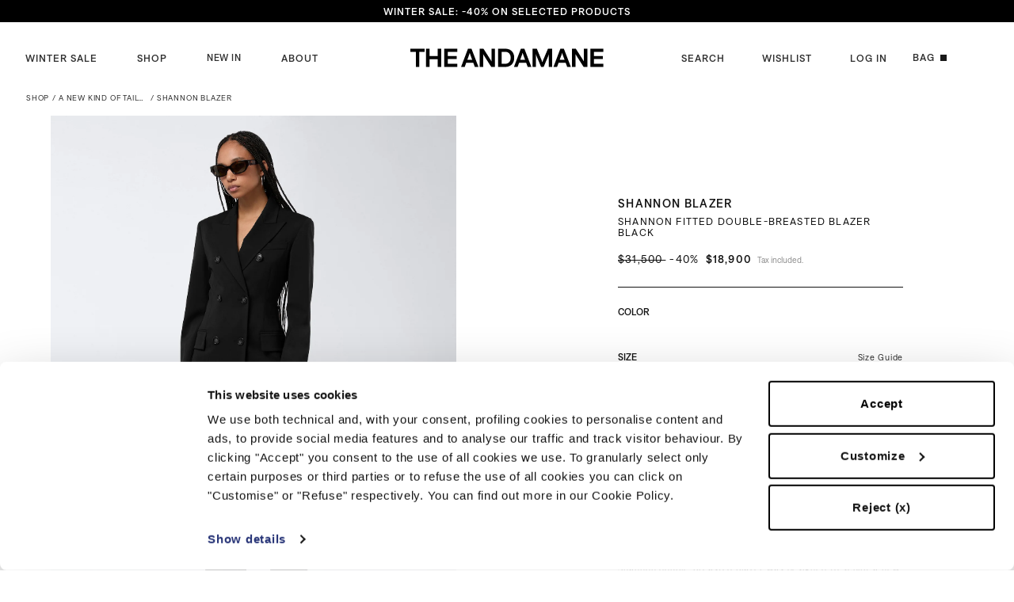

--- FILE ---
content_type: text/html; charset=utf-8
request_url: https://www.theandamane.com/en-tw/products/shannon-blazer-t163031atnw037999
body_size: 58650
content:
<!doctype html>
<html lang="en">
<head>
    




    <script async src="//www.theandamane.com/cdn/shop/t/14/assets/geolizr-lib.js?v=6793485875356105571700042688" type="text/javascript"></script>

<script>
    if(typeof Geolizr === "undefined") {
        var Geolizr = {};
        Geolizr.currencyDynamicCountry = false;
        Geolizr.version = 20200327;
        Geolizr.waitforMoneyFormat = true;
    }

    // save geolizr-lib.js url to the sessionStorage
    sessionStorage.setItem('geolizr_lib_url', "//www.theandamane.com/cdn/shop/t/14/assets/geolizr-lib.js?v=6793485875356105571700042688");
    if(typeof Geolizr.events === "undefined") Geolizr.events = {};
    if(typeof Geolizr.geolizrEvents === "undefined") Geolizr.geolizrEvents = [];

    Geolizr.config = function(config) {
        Geolizr.currency_widget_enabled = config.currency_widget_enabled === "true" || false;
        Geolizr.shopCurrency = 'EUR';
        Geolizr.shopifyFormatMoneySet = false;
        Geolizr.observeElements = [];
    };

    
    

    
        Geolizr.moneyFormats = {};
    

    Geolizr.shopifyCurrencyList = [];
    Geolizr.shopifyCurrency = {};
    Geolizr.shopifyCurrencyListIndex = {};
    let setShopifyCurrencyToGeolizr = function() {
        let GeolizrEachCurrency = {};
        
        GeolizrEachCurrency = {
            "iso_code": "AED",
            "name": "United Arab Emirates Dirham",
            "symbol": "د.إ",
            "shop_currency": false
        };
        if(GeolizrEachCurrency.shop_currency) {
            Geolizr.shopifyCurrency = GeolizrEachCurrency;
        }
        Geolizr.shopifyCurrencyList.push(GeolizrEachCurrency);
        Geolizr.shopifyCurrencyListIndex[GeolizrEachCurrency.iso_code] = Geolizr.shopifyCurrencyList.indexOf(GeolizrEachCurrency);
        
        GeolizrEachCurrency = {
            "iso_code": "AUD",
            "name": "Australian Dollar",
            "symbol": "$",
            "shop_currency": false
        };
        if(GeolizrEachCurrency.shop_currency) {
            Geolizr.shopifyCurrency = GeolizrEachCurrency;
        }
        Geolizr.shopifyCurrencyList.push(GeolizrEachCurrency);
        Geolizr.shopifyCurrencyListIndex[GeolizrEachCurrency.iso_code] = Geolizr.shopifyCurrencyList.indexOf(GeolizrEachCurrency);
        
        GeolizrEachCurrency = {
            "iso_code": "CAD",
            "name": "Canadian Dollar",
            "symbol": "$",
            "shop_currency": false
        };
        if(GeolizrEachCurrency.shop_currency) {
            Geolizr.shopifyCurrency = GeolizrEachCurrency;
        }
        Geolizr.shopifyCurrencyList.push(GeolizrEachCurrency);
        Geolizr.shopifyCurrencyListIndex[GeolizrEachCurrency.iso_code] = Geolizr.shopifyCurrencyList.indexOf(GeolizrEachCurrency);
        
        GeolizrEachCurrency = {
            "iso_code": "CHF",
            "name": "Swiss Franc",
            "symbol": "CHF",
            "shop_currency": false
        };
        if(GeolizrEachCurrency.shop_currency) {
            Geolizr.shopifyCurrency = GeolizrEachCurrency;
        }
        Geolizr.shopifyCurrencyList.push(GeolizrEachCurrency);
        Geolizr.shopifyCurrencyListIndex[GeolizrEachCurrency.iso_code] = Geolizr.shopifyCurrencyList.indexOf(GeolizrEachCurrency);
        
        GeolizrEachCurrency = {
            "iso_code": "CNY",
            "name": "Chinese Renminbi Yuan",
            "symbol": "¥",
            "shop_currency": false
        };
        if(GeolizrEachCurrency.shop_currency) {
            Geolizr.shopifyCurrency = GeolizrEachCurrency;
        }
        Geolizr.shopifyCurrencyList.push(GeolizrEachCurrency);
        Geolizr.shopifyCurrencyListIndex[GeolizrEachCurrency.iso_code] = Geolizr.shopifyCurrencyList.indexOf(GeolizrEachCurrency);
        
        GeolizrEachCurrency = {
            "iso_code": "EUR",
            "name": "Euro",
            "symbol": "€",
            "shop_currency": true
        };
        if(GeolizrEachCurrency.shop_currency) {
            Geolizr.shopifyCurrency = GeolizrEachCurrency;
        }
        Geolizr.shopifyCurrencyList.push(GeolizrEachCurrency);
        Geolizr.shopifyCurrencyListIndex[GeolizrEachCurrency.iso_code] = Geolizr.shopifyCurrencyList.indexOf(GeolizrEachCurrency);
        
        GeolizrEachCurrency = {
            "iso_code": "GBP",
            "name": "British Pound",
            "symbol": "£",
            "shop_currency": false
        };
        if(GeolizrEachCurrency.shop_currency) {
            Geolizr.shopifyCurrency = GeolizrEachCurrency;
        }
        Geolizr.shopifyCurrencyList.push(GeolizrEachCurrency);
        Geolizr.shopifyCurrencyListIndex[GeolizrEachCurrency.iso_code] = Geolizr.shopifyCurrencyList.indexOf(GeolizrEachCurrency);
        
        GeolizrEachCurrency = {
            "iso_code": "HKD",
            "name": "Hong Kong Dollar",
            "symbol": "$",
            "shop_currency": false
        };
        if(GeolizrEachCurrency.shop_currency) {
            Geolizr.shopifyCurrency = GeolizrEachCurrency;
        }
        Geolizr.shopifyCurrencyList.push(GeolizrEachCurrency);
        Geolizr.shopifyCurrencyListIndex[GeolizrEachCurrency.iso_code] = Geolizr.shopifyCurrencyList.indexOf(GeolizrEachCurrency);
        
        GeolizrEachCurrency = {
            "iso_code": "JPY",
            "name": "Japanese Yen",
            "symbol": "¥",
            "shop_currency": false
        };
        if(GeolizrEachCurrency.shop_currency) {
            Geolizr.shopifyCurrency = GeolizrEachCurrency;
        }
        Geolizr.shopifyCurrencyList.push(GeolizrEachCurrency);
        Geolizr.shopifyCurrencyListIndex[GeolizrEachCurrency.iso_code] = Geolizr.shopifyCurrencyList.indexOf(GeolizrEachCurrency);
        
        GeolizrEachCurrency = {
            "iso_code": "SGD",
            "name": "Singapore Dollar",
            "symbol": "$",
            "shop_currency": false
        };
        if(GeolizrEachCurrency.shop_currency) {
            Geolizr.shopifyCurrency = GeolizrEachCurrency;
        }
        Geolizr.shopifyCurrencyList.push(GeolizrEachCurrency);
        Geolizr.shopifyCurrencyListIndex[GeolizrEachCurrency.iso_code] = Geolizr.shopifyCurrencyList.indexOf(GeolizrEachCurrency);
        
        GeolizrEachCurrency = {
            "iso_code": "TWD",
            "name": "New Taiwan Dollar",
            "symbol": "$",
            "shop_currency": false
        };
        if(GeolizrEachCurrency.shop_currency) {
            Geolizr.shopifyCurrency = GeolizrEachCurrency;
        }
        Geolizr.shopifyCurrencyList.push(GeolizrEachCurrency);
        Geolizr.shopifyCurrencyListIndex[GeolizrEachCurrency.iso_code] = Geolizr.shopifyCurrencyList.indexOf(GeolizrEachCurrency);
        
        GeolizrEachCurrency = {
            "iso_code": "USD",
            "name": "United States Dollar",
            "symbol": "$",
            "shop_currency": false
        };
        if(GeolizrEachCurrency.shop_currency) {
            Geolizr.shopifyCurrency = GeolizrEachCurrency;
        }
        Geolizr.shopifyCurrencyList.push(GeolizrEachCurrency);
        Geolizr.shopifyCurrencyListIndex[GeolizrEachCurrency.iso_code] = Geolizr.shopifyCurrencyList.indexOf(GeolizrEachCurrency);
        
    }

    setShopifyCurrencyToGeolizr();
    /* Geolizr Provider Setter */
    Geolizr.presetService = false;
    Geolizr.activateIpInfo = function(accessKey) { Geolizr.presetService = { name: 'ipInfo', accessKey: accessKey }; };
    Geolizr.activateLovelyAppProvider = function() { Geolizr.presetService = { name: 'lovelyAppProvider' }; };
    Geolizr.activateIpApiCo = function(accessKey) { Geolizr.presetService = { name: 'ipApiCo', accessKey: accessKey }; };
    Geolizr.activateDbIpProvider = function(accessKey) { Geolizr.presetService = { name: 'dbIpProvider', accessKey: accessKey }; };
    Geolizr.activateIpStackProvider = function(accessKey) { Geolizr.presetService = { name: 'ipStackProvider', accessKey: accessKey }; };
    Geolizr.activateGeolizrIPApiProvider = function(accessKey) { Geolizr.presetService = { name: 'geolizrIpApiProvider', accessKey: accessKey }; };

    

    /* Service Aliase */
    Geolizr.activateFreegeoip = Geolizr.activateIpStackProvider;
    Geolizr.requestLocaleRootUrl = "\/en-tw";
    Geolizr.addSystemEventListener = function(name, callback) {
        if (typeof Geolizr.realInit !== 'undefined') {
            Geolizr.realInit(function($) {
                callback({jquery: $});
            })
        } else {
            Geolizr.geolizrEvents.push(new CustomEvent(name));
            document.addEventListener(name, callback);
        }
    };

    Geolizr.addEventListener = function(name, callback, priority) {
        if(typeof priority == "undefined") priority = 100;
        if(typeof Geolizr.realAddEventListener === "undefined") {
            if (!Geolizr.events[name]) Geolizr.events[name] = [];
            Geolizr.events[name].push({callback: callback, priority: priority});
        } else {
            Geolizr.realAddEventListener(name, callback, priority);
        }
    };

    Geolizr.getGeoData = function(callback) {
        if(typeof Geolizr.realGetGeoData === "undefined") {
            Geolizr.addEventListener('geolizr.init', function() {
                Geolizr.getGeoData(callback);
            }, 200)
        } else {
            Geolizr.realGetGeoData(callback);
        }
    };

    Geolizr.init = function(callback, priority) {
        if(typeof Geolizr.realInit === "undefined")
            Geolizr.addEventListener("geolizr.init", callback, priority);
        else
            Geolizr.realInit(callback, priority);
    };



    Geolizr.notification_widget_enabled = {};
    Geolizr.popup_widget_enabled = {};
    Geolizr.api_widget_enabled = {};
    Geolizr.currency_widget_enabled = {};
    Geolizr.redirect_widget_enabled = {};

    Geolizr.enables = {
        'notification_widget_enabled': Geolizr.notification_widget_enabled,
        'popup_widget_enabled': Geolizr.popup_widget_enabled,
        'api_widget_enabled': Geolizr.api_widget_enabled,
        'currency_widget_enabled': Geolizr.currency_widget_enabled,
        'redirect_widget_enabled': Geolizr.redirect_widget_enabled
    };

    if(Geolizr.popup_widget_enabled || Geolizr.notification_widget_enabled || Geolizr.currency_widget_enabled) {
        
        Geolizr.geolizrCssFile = "//www.theandamane.com/cdn/shop/t/14/assets/geolizr-lib.css?v=59017386019965299001700042688";
        
    }

</script>
<style>
    .geolizr-currency-switch-wrapper { visibility: hidden; }
    #geolizr-notification{position:fixed!important;top:0!important;left:0!important;margin:0!important;padding:0!important;width:100%!important;height:auto!important;min-height:0!important;max-height:none!important;z-index:10000000!important}
    #geolizr-notification>#geolizr-notification-message-wrapper{text-align:center!important;width:100%!important;padding:10px;-webkit-box-shadow:10px 10px 5px 0 rgba(143,143,143,.35);-moz-box-shadow:10px 10px 5px 0 rgba(143,143,143,.35);box-shadow:10px 10px 5px 0 rgba(143,143,143,.35)}
    #geolizr-dismiss-notification{box-sizing:content-box;padding:5px!important;margin:0!important;position:absolute!important;right:8px!important;text-decoration:none!important;font-family:Arial,serif ! important;top:8px!important;height:15px!important;border-radius:15px;width:15px!important;line-height:16px;font-size:20px;font-weight:700;cursor:pointer;display:inline-block}
    .geolizr-popup-background{position:fixed;top:0;left:0;right:0;bottom:0;height:100%;width:100%;z-index:10000005!important}
    .geolizr-popup{position:fixed!important;width:560px!important;height:400px!important;z-index:10000010!important;border:1px solid grey}
    .geolizr-popup.gp-center{top:50%!important;left:50%!important;margin-top:-200px!important;margin-left:-280px!important}
    .geolizr-popup.gp-mobile{width:84%!important;height:84%!important;top:0!important;left:0!important;margin:8%}
    #geolizr-popup-content-iframe{width:100%!important;height:100%!important;border:0}
    .slideInDown { -webkit-animation-name: slideInDown; animation-name: slideInDown; -webkit-animation-duration: 1s; animation-duration: 1s; -webkit-animation-fill-mode: both; animation-fill-mode: both; }
    @-webkit-keyframes slideInDown { 0% { -webkit-transform: translateY(-100%); transform: translateY(-100%); visibility: visible;} 100% {-webkit-transform: translateY(0); transform: translateY(0); } }
    @keyframes slideInDown { 0% {-webkit-transform: translateY(-100%); transform: translateY(-100%);visibility: visible; } 100% { -webkit-transform: translateY(0); transform: translateY(0); } }
    .geolizr-currency-switch-wrapper.geolizr-absolute-auto{z-index:10000000;position:fixed}
    .geolizr-currency-switch-wrapper{z-index:10000000!important;height:20px;width:85px;position:relative}
    .geolizr-currency-switcher{padding:1px 10px;margin:0;width:85px;height:30px;border-radius:4px;box-sizing: border-box;}
    .geolizr-currency-links{overflow:scroll;overflow-x:hidden;border-radius:4px;padding:5px 10px;margin:0;list-style:none;line-height:1.42857143;background-color:#fff;width:82px;max-height:200px;display:none}
    .geolizr-currency-switch-wrapper .geolizr-currency-links-up{bottom:30px;position:absolute}
    .geolizr-currency-switch-wrapper .geolizr-currency-links-down{top:30px;position:absolute}
    li.geolizr-currency-list-li{float:none!important;margin:0!important;padding:0 0 0 10px}
    .geolizr-currency-list-link{white-space:nowrap}
    .geolizr-currency-link i,.geolizr-currency-list-link i{width:16px!important;height:11px}
    [class^="famfamfam-flag"]{display:inline-block;width:16px;height:11px;line-height:11px}
    .no-scroll .geolizr-currency-links { overflow: hidden; width: 60px; left: 23px; text-align: left;}
    .geolizr-currency-switcher-value{width:42px;min-width:42px;max-width:42px;display:inline-block;text-align:left}
    .geolizr-currency-switcher-arrow-down,.geolizr-currency-switcher-arrow-up{content:"s";position:absolute;right:5px;top:5px;width:14px;height:14px;margin:0}
    .geolizr-currency-switcher-arrow-down,.geolizr-currency-switcher-arrow-up{ transition: transform .2s ease-in-out;content: ""; background-image: url("data:image/svg+xml;charset=UTF-8,%3csvg xmlns='http://www.w3.org/2000/svg' viewBox='0 0 14.0 14.0' height='14.0px' width='14.0px' style='position: absolute;'%3e%3cpath d='M1 4.5 L7.0 10.5 L13.0 4.5' fill='transparent' stroke='%23000' stroke-width='1px'%3e%3c/path%3e%3c/svg%3e"); }
    .open .geolizr-currency-switcher-arrow-down,.geolizr-currency-switcher-arrow-up{transform:rotate(180deg)}
    .open .geolizr-currency-switcher-arrow-up{transform:rotate(0deg)}
    .geolizr-selectable-currency{width:42px;min-width:42px;max-width:42px;display:inline-block;text-align:left}
    .geolizr-shop-currency{width:42px;min-width:42px;max-width:42px;display:inline-block}
    .geolizr-currency-link li{padding:0;margin:0}
    #geolizr-notification-spanner{width:100%!important;line-height:4px!important;height:4px!important;min-height:4px!important;max-height:4px!important}
    body.geolizr-popup-open { overflow: hidden; }
</style>

    <meta charset="utf-8">
    <meta http-equiv="X-UA-Compatible" content="IE=edge">
    <meta name="viewport" content="width=device-width,initial-scale=1">
    <meta name="theme-color" content="">

    
    <link rel="canonical" href="https://www.theandamane.com/en-tw/products/shannon-blazer-t163031atnw037999">

    
<link rel="icon" type="image/png" href="//www.theandamane.com/cdn/shop/files/andamane.png?v=1727947051"><script data-cookieconsent="ignore">
      window.dataLayer = window.dataLayer || [];

      function gtag() {
        dataLayer.push(arguments);
      }

      gtag('consent', 'default', {
        ad_storage: 'denied',
        ad_user_data: 'denied',
        ad_personalization: 'denied',
        analytics_storage: 'granted',
        functionality_storage: 'denied',
        personalization_storage: 'denied',
        security_storage: 'granted',
        wait_for_update: 500,
      });
      gtag('set', 'ads_data_redaction', true);
    </script>


    
        
        
<script id="Cookiebot" src="https://consent.cookiebot.com/uc.js" data-cbid="79e3caff-5957-41e6-b3d1-eef631bb84d7" type="text/javascript" async></script>
<script
        id="CookieDeclaration"
        src="https://consent.cookiebot.com/79e3caff-5957-41e6-b3d1-eef631bb84d7/cd.js"
        type="text/javascript"
        async
></script>

    

    
    <link rel="preconnect" href="https://cdn.shopify.com" crossorigin>

    
    




    <!-- Avada Size Chart Script -->
    
<script src="//www.theandamane.com/cdn/shop/t/14/assets/size-chart-data.js?v=45797841611972387211700042688" defer='defer'></script>

    
    
  





<script>
  const AVADA_SC = {};
  AVADA_SC.product = {"id":9502491640128,"title":"Shannon Blazer","handle":"shannon-blazer-t163031atnw037999","description":"\u003cp\u003eTailored for the independent and professional woman, the Shannon double-breasted blazer was designed to sculpt a new silhouette and instill confidence. Crafted from a black stretchy wool-blend fabric, its vintage-inspired, highly-fitted design is accentuated by wide peaked lapels and padded shoulders. Boasting two welt pockets with flaps at the waist and a chest welt pocket, every detail speaks to meticulous craftsmanship. For a complete ensemble that speaks to your traditional spirit, wear this blazer with matching tailored pants, the Pauline V-neck vest, and vibrant heeled pumps for a burst of color. \u003c\/p\u003e\n\n\u003cp\u003eThis blazer fits true to size and therefore we recommend that you purchase your regular size.\u003c\/p\u003e","published_at":"2024-07-22T12:50:34+02:00","created_at":"2024-07-19T13:40:13+02:00","vendor":"The Andamane","type":"","tags":["category:blazers"],"price":1890000,"price_min":1890000,"price_max":1890000,"available":true,"price_varies":false,"compare_at_price":3150000,"compare_at_price_min":3150000,"compare_at_price_max":3150000,"compare_at_price_varies":false,"variants":[{"id":49428426195264,"title":"38","option1":"38","option2":null,"option3":null,"sku":"T163031ATNW037999_38","requires_shipping":true,"taxable":true,"featured_image":null,"available":true,"name":"Shannon Blazer - 38","public_title":"38","options":["38"],"price":1890000,"weight":0,"compare_at_price":3150000,"inventory_management":"shopify","barcode":"2100010373038","requires_selling_plan":false,"selling_plan_allocations":[],"quantity_rule":{"min":1,"max":null,"increment":1}},{"id":49428426228032,"title":"40","option1":"40","option2":null,"option3":null,"sku":"T163031ATNW037999_40","requires_shipping":true,"taxable":true,"featured_image":null,"available":false,"name":"Shannon Blazer - 40","public_title":"40","options":["40"],"price":1890000,"weight":0,"compare_at_price":3150000,"inventory_management":"shopify","barcode":"2100010373045","requires_selling_plan":false,"selling_plan_allocations":[],"quantity_rule":{"min":1,"max":null,"increment":1}},{"id":49428426260800,"title":"42","option1":"42","option2":null,"option3":null,"sku":"T163031ATNW037999_42","requires_shipping":true,"taxable":true,"featured_image":null,"available":true,"name":"Shannon Blazer - 42","public_title":"42","options":["42"],"price":1890000,"weight":0,"compare_at_price":3150000,"inventory_management":"shopify","barcode":"2100010373052","requires_selling_plan":false,"selling_plan_allocations":[],"quantity_rule":{"min":1,"max":null,"increment":1}},{"id":49428426293568,"title":"44","option1":"44","option2":null,"option3":null,"sku":"T163031ATNW037999_44","requires_shipping":true,"taxable":true,"featured_image":null,"available":false,"name":"Shannon Blazer - 44","public_title":"44","options":["44"],"price":1890000,"weight":0,"compare_at_price":3150000,"inventory_management":"shopify","barcode":"2100010373069","requires_selling_plan":false,"selling_plan_allocations":[],"quantity_rule":{"min":1,"max":null,"increment":1}}],"images":["\/\/www.theandamane.com\/cdn\/shop\/files\/T163031ATNW037999_1_b75c3323-472f-43c0-b2b8-6295d65602af.jpg?v=1752087460","\/\/www.theandamane.com\/cdn\/shop\/files\/T163031ATNW037999_2_45b92cc2-350a-4997-a5f8-91caf912eb19.jpg?v=1752087460","\/\/www.theandamane.com\/cdn\/shop\/files\/T163031ATNW037999_3_9213da69-7bf2-46e0-91ef-a8138ed894b2.jpg?v=1752087461","\/\/www.theandamane.com\/cdn\/shop\/files\/T163031ATNW037999_4_3f39cc05-352c-4dcd-8643-7ec14f1e77d7.jpg?v=1752087461","\/\/www.theandamane.com\/cdn\/shop\/files\/T163031ATNW037999_6.jpg?v=1752087460","\/\/www.theandamane.com\/cdn\/shop\/files\/T163031ATNW037999_9_be25cf92-e2c1-414e-8fb0-a1a54b65c65a.jpg?v=1752087460"],"featured_image":"\/\/www.theandamane.com\/cdn\/shop\/files\/T163031ATNW037999_1_b75c3323-472f-43c0-b2b8-6295d65602af.jpg?v=1752087460","options":["size"],"media":[{"alt":"Frontal view of a woman wearing the Shannon Blazer, a black double-breasted blazer with wide peaked lapels and padded shoulders, exuding a tailored, vintage-inspired fit.","id":64999670382965,"position":1,"preview_image":{"aspect_ratio":0.714,"height":2048,"width":1463,"src":"\/\/www.theandamane.com\/cdn\/shop\/files\/T163031ATNW037999_1_b75c3323-472f-43c0-b2b8-6295d65602af.jpg?v=1752087460"},"aspect_ratio":0.714,"height":2048,"media_type":"image","src":"\/\/www.theandamane.com\/cdn\/shop\/files\/T163031ATNW037999_1_b75c3323-472f-43c0-b2b8-6295d65602af.jpg?v=1752087460","width":1463},{"alt":"Rear view shows model wearing the Shannon Blazer, a highly-fitted black double-breasted blazer with structured shoulders and tailored silhouette, styled with matching pants.","id":64999670415733,"position":2,"preview_image":{"aspect_ratio":0.714,"height":2048,"width":1463,"src":"\/\/www.theandamane.com\/cdn\/shop\/files\/T163031ATNW037999_2_45b92cc2-350a-4997-a5f8-91caf912eb19.jpg?v=1752087460"},"aspect_ratio":0.714,"height":2048,"media_type":"image","src":"\/\/www.theandamane.com\/cdn\/shop\/files\/T163031ATNW037999_2_45b92cc2-350a-4997-a5f8-91caf912eb19.jpg?v=1752087460","width":1463},{"alt":"Frontal view of a woman wearing the Shannon Blazer, a double-breasted black tailored blazer with peaked lapels, padded shoulders, and button closure.","id":64999670448501,"position":3,"preview_image":{"aspect_ratio":0.714,"height":2048,"width":1463,"src":"\/\/www.theandamane.com\/cdn\/shop\/files\/T163031ATNW037999_3_9213da69-7bf2-46e0-91ef-a8138ed894b2.jpg?v=1752087461"},"aspect_ratio":0.714,"height":2048,"media_type":"image","src":"\/\/www.theandamane.com\/cdn\/shop\/files\/T163031ATNW037999_3_9213da69-7bf2-46e0-91ef-a8138ed894b2.jpg?v=1752087461","width":1463},{"alt":"Detail view of the Shannon Blazer, showcasing the fitted black wool-blend fabric, four sleeve buttons, and tailored back seams for a structured silhouette.","id":64999670481269,"position":4,"preview_image":{"aspect_ratio":0.714,"height":2048,"width":1463,"src":"\/\/www.theandamane.com\/cdn\/shop\/files\/T163031ATNW037999_4_3f39cc05-352c-4dcd-8643-7ec14f1e77d7.jpg?v=1752087461"},"aspect_ratio":0.714,"height":2048,"media_type":"image","src":"\/\/www.theandamane.com\/cdn\/shop\/files\/T163031ATNW037999_4_3f39cc05-352c-4dcd-8643-7ec14f1e77d7.jpg?v=1752087461","width":1463},{"alt":"Frontal view of the Shannon Blazer, a black double-breasted, tailored blazer with wide peaked lapels, padded shoulders, and flap welt pockets.","id":64999670514037,"position":5,"preview_image":{"aspect_ratio":0.784,"height":2048,"width":1605,"src":"\/\/www.theandamane.com\/cdn\/shop\/files\/T163031ATNW037999_6.jpg?v=1752087460"},"aspect_ratio":0.784,"height":2048,"media_type":"image","src":"\/\/www.theandamane.com\/cdn\/shop\/files\/T163031ATNW037999_6.jpg?v=1752087460","width":1605},{"alt":"Frontal view shows Shannon Blazer in black stretchy wool-blend fabric, double-breasted with six buttons, wide peaked lapels, padded shoulders, and three welt pockets.","id":64999670546805,"position":6,"preview_image":{"aspect_ratio":0.784,"height":2048,"width":1605,"src":"\/\/www.theandamane.com\/cdn\/shop\/files\/T163031ATNW037999_9_be25cf92-e2c1-414e-8fb0-a1a54b65c65a.jpg?v=1752087460"},"aspect_ratio":0.784,"height":2048,"media_type":"image","src":"\/\/www.theandamane.com\/cdn\/shop\/files\/T163031ATNW037999_9_be25cf92-e2c1-414e-8fb0-a1a54b65c65a.jpg?v=1752087460","width":1605}],"requires_selling_plan":false,"selling_plan_groups":[],"content":"\u003cp\u003eTailored for the independent and professional woman, the Shannon double-breasted blazer was designed to sculpt a new silhouette and instill confidence. Crafted from a black stretchy wool-blend fabric, its vintage-inspired, highly-fitted design is accentuated by wide peaked lapels and padded shoulders. Boasting two welt pockets with flaps at the waist and a chest welt pocket, every detail speaks to meticulous craftsmanship. For a complete ensemble that speaks to your traditional spirit, wear this blazer with matching tailored pants, the Pauline V-neck vest, and vibrant heeled pumps for a burst of color. \u003c\/p\u003e\n\n\u003cp\u003eThis blazer fits true to size and therefore we recommend that you purchase your regular size.\u003c\/p\u003e"};
  AVADA_SC.template = "product";
  AVADA_SC.collections = [];
  AVADA_SC.collectionsName = [];
  AVADA_SC.collectionId = "";
  
    AVADA_SC.collections.push(`488462385472`);
    AVADA_SC.collectionsName.push(`A new kind of tailoring`);
  
    AVADA_SC.collections.push(`700648784245`);
    AVADA_SC.collectionsName.push(`Blazers`);
  
    AVADA_SC.collections.push(`703514149237`);
    AVADA_SC.collectionsName.push(`Private Black Friday`);
  
    AVADA_SC.collections.push(`705548747125`);
    AVADA_SC.collectionsName.push(`Private Sale`);
  
    AVADA_SC.collections.push(`474117669184`);
    AVADA_SC.collectionsName.push(`PRODOTTI MARK DOWN`);
  
    AVADA_SC.collections.push(`700648751477`);
    AVADA_SC.collectionsName.push(`View All`);
  
    AVADA_SC.collections.push(`704464650613`);
    AVADA_SC.collectionsName.push(`Winter Sale`);
  
  AVADA_SC.branding = true
</script>

    <!-- /Avada Size Chart Script -->

    
    <title>
        Shannon Fitted Double-Breasted Blazer Black - The Andamane
</title>

    
    
        <meta name="description" content="Sculpting a distinctive silhouette, the Shannon double-breasted blazer in a black stretchy wool-blend fabric boasts a fitted design with wide peaked lapels.">
    

    
    

<meta property="og:site_name" content="The Andamane">
<meta property="og:url" content="https://www.theandamane.com/en-tw/products/shannon-blazer-t163031atnw037999">
<meta property="og:title" content="Shannon Fitted Double-Breasted Blazer Black - The Andamane">
<meta property="og:type" content="product">
<meta property="og:description" content="Sculpting a distinctive silhouette, the Shannon double-breasted blazer in a black stretchy wool-blend fabric boasts a fitted design with wide peaked lapels."><meta property="og:image" content="http://www.theandamane.com/cdn/shop/files/T163031ATNW037999_1_b75c3323-472f-43c0-b2b8-6295d65602af.jpg?v=1752087460">
  <meta property="og:image:secure_url" content="https://www.theandamane.com/cdn/shop/files/T163031ATNW037999_1_b75c3323-472f-43c0-b2b8-6295d65602af.jpg?v=1752087460">
  <meta property="og:image:width" content="1463">
  <meta property="og:image:height" content="2048"><meta property="og:price:amount" content="18,900.00">
  <meta property="og:price:currency" content="TWD"><meta name="twitter:card" content="summary_large_image">
<meta name="twitter:title" content="Shannon Fitted Double-Breasted Blazer Black - The Andamane">
<meta name="twitter:description" content="Sculpting a distinctive silhouette, the Shannon double-breasted blazer in a black stretchy wool-blend fabric boasts a fitted design with wide peaked lapels.">


    <script>window.performance && window.performance.mark && window.performance.mark('shopify.content_for_header.start');</script><meta id="shopify-digital-wallet" name="shopify-digital-wallet" content="/75781439808/digital_wallets/dialog">
<meta name="shopify-checkout-api-token" content="d5c10dbcc0404350f7feba3f7325be05">
<meta id="in-context-paypal-metadata" data-shop-id="75781439808" data-venmo-supported="false" data-environment="production" data-locale="en_US" data-paypal-v4="true" data-currency="TWD">
<link rel="alternate" hreflang="x-default" href="https://www.theandamane.com/products/shannon-blazer-t163031atnw037999">
<link rel="alternate" hreflang="en-AR" href="https://www.theandamane.com/en-lat/products/shannon-blazer-t163031atnw037999">
<link rel="alternate" hreflang="en-BR" href="https://www.theandamane.com/en-lat/products/shannon-blazer-t163031atnw037999">
<link rel="alternate" hreflang="en-CL" href="https://www.theandamane.com/en-lat/products/shannon-blazer-t163031atnw037999">
<link rel="alternate" hreflang="en-CO" href="https://www.theandamane.com/en-lat/products/shannon-blazer-t163031atnw037999">
<link rel="alternate" hreflang="en-CR" href="https://www.theandamane.com/en-lat/products/shannon-blazer-t163031atnw037999">
<link rel="alternate" hreflang="en-EC" href="https://www.theandamane.com/en-lat/products/shannon-blazer-t163031atnw037999">
<link rel="alternate" hreflang="en-MX" href="https://www.theandamane.com/en-lat/products/shannon-blazer-t163031atnw037999">
<link rel="alternate" hreflang="en-PA" href="https://www.theandamane.com/en-lat/products/shannon-blazer-t163031atnw037999">
<link rel="alternate" hreflang="en-PE" href="https://www.theandamane.com/en-lat/products/shannon-blazer-t163031atnw037999">
<link rel="alternate" hreflang="en-PY" href="https://www.theandamane.com/en-lat/products/shannon-blazer-t163031atnw037999">
<link rel="alternate" hreflang="en-UY" href="https://www.theandamane.com/en-lat/products/shannon-blazer-t163031atnw037999">
<link rel="alternate" hreflang="en-VE" href="https://www.theandamane.com/en-lat/products/shannon-blazer-t163031atnw037999">
<link rel="alternate" hreflang="en-SA" href="https://www.theandamane.com/en-sa/products/shannon-blazer-t163031atnw037999">
<link rel="alternate" hreflang="en-BD" href="https://www.theandamane.com/en-apac/products/shannon-blazer-t163031atnw037999">
<link rel="alternate" hreflang="en-BN" href="https://www.theandamane.com/en-apac/products/shannon-blazer-t163031atnw037999">
<link rel="alternate" hreflang="en-ID" href="https://www.theandamane.com/en-apac/products/shannon-blazer-t163031atnw037999">
<link rel="alternate" hreflang="en-KH" href="https://www.theandamane.com/en-apac/products/shannon-blazer-t163031atnw037999">
<link rel="alternate" hreflang="en-MN" href="https://www.theandamane.com/en-apac/products/shannon-blazer-t163031atnw037999">
<link rel="alternate" hreflang="en-MY" href="https://www.theandamane.com/en-apac/products/shannon-blazer-t163031atnw037999">
<link rel="alternate" hreflang="en-NP" href="https://www.theandamane.com/en-apac/products/shannon-blazer-t163031atnw037999">
<link rel="alternate" hreflang="en-NZ" href="https://www.theandamane.com/en-apac/products/shannon-blazer-t163031atnw037999">
<link rel="alternate" hreflang="en-PG" href="https://www.theandamane.com/en-apac/products/shannon-blazer-t163031atnw037999">
<link rel="alternate" hreflang="en-PH" href="https://www.theandamane.com/en-apac/products/shannon-blazer-t163031atnw037999">
<link rel="alternate" hreflang="en-PK" href="https://www.theandamane.com/en-apac/products/shannon-blazer-t163031atnw037999">
<link rel="alternate" hreflang="en-TH" href="https://www.theandamane.com/en-apac/products/shannon-blazer-t163031atnw037999">
<link rel="alternate" hreflang="en-VN" href="https://www.theandamane.com/en-apac/products/shannon-blazer-t163031atnw037999">
<link rel="alternate" hreflang="en-AU" href="https://www.theandamane.com/en-au/products/shannon-blazer-t163031atnw037999">
<link rel="alternate" hreflang="en-CA" href="https://www.theandamane.com/en-ca/products/shannon-blazer-t163031atnw037999">
<link rel="alternate" hreflang="en-CN" href="https://www.theandamane.com/en-cn/products/shannon-blazer-t163031atnw037999">
<link rel="alternate" hreflang="en-AD" href="https://www.theandamane.com/en-eeu/products/shannon-blazer-t163031atnw037999">
<link rel="alternate" hreflang="en-AF" href="https://www.theandamane.com/en-eeu/products/shannon-blazer-t163031atnw037999">
<link rel="alternate" hreflang="en-AM" href="https://www.theandamane.com/en-eeu/products/shannon-blazer-t163031atnw037999">
<link rel="alternate" hreflang="en-BY" href="https://www.theandamane.com/en-eeu/products/shannon-blazer-t163031atnw037999">
<link rel="alternate" hreflang="en-GE" href="https://www.theandamane.com/en-eeu/products/shannon-blazer-t163031atnw037999">
<link rel="alternate" hreflang="en-KG" href="https://www.theandamane.com/en-eeu/products/shannon-blazer-t163031atnw037999">
<link rel="alternate" hreflang="en-KZ" href="https://www.theandamane.com/en-eeu/products/shannon-blazer-t163031atnw037999">
<link rel="alternate" hreflang="en-MD" href="https://www.theandamane.com/en-eeu/products/shannon-blazer-t163031atnw037999">
<link rel="alternate" hreflang="en-TJ" href="https://www.theandamane.com/en-eeu/products/shannon-blazer-t163031atnw037999">
<link rel="alternate" hreflang="en-TM" href="https://www.theandamane.com/en-eeu/products/shannon-blazer-t163031atnw037999">
<link rel="alternate" hreflang="en-TR" href="https://www.theandamane.com/en-eeu/products/shannon-blazer-t163031atnw037999">
<link rel="alternate" hreflang="en-UZ" href="https://www.theandamane.com/en-eeu/products/shannon-blazer-t163031atnw037999">
<link rel="alternate" hreflang="en-AE" href="https://www.theandamane.com/en-ae/products/shannon-blazer-t163031atnw037999">
<link rel="alternate" hreflang="en-AL" href="https://www.theandamane.com/en-eu/products/shannon-blazer-t163031atnw037999">
<link rel="alternate" hreflang="en-BA" href="https://www.theandamane.com/en-eu/products/shannon-blazer-t163031atnw037999">
<link rel="alternate" hreflang="en-BG" href="https://www.theandamane.com/en-eu/products/shannon-blazer-t163031atnw037999">
<link rel="alternate" hreflang="en-CY" href="https://www.theandamane.com/en-eu/products/shannon-blazer-t163031atnw037999">
<link rel="alternate" hreflang="en-CZ" href="https://www.theandamane.com/en-eu/products/shannon-blazer-t163031atnw037999">
<link rel="alternate" hreflang="en-DK" href="https://www.theandamane.com/en-eu/products/shannon-blazer-t163031atnw037999">
<link rel="alternate" hreflang="en-EE" href="https://www.theandamane.com/en-eu/products/shannon-blazer-t163031atnw037999">
<link rel="alternate" hreflang="en-FI" href="https://www.theandamane.com/en-eu/products/shannon-blazer-t163031atnw037999">
<link rel="alternate" hreflang="en-GR" href="https://www.theandamane.com/en-eu/products/shannon-blazer-t163031atnw037999">
<link rel="alternate" hreflang="en-HR" href="https://www.theandamane.com/en-eu/products/shannon-blazer-t163031atnw037999">
<link rel="alternate" hreflang="en-HU" href="https://www.theandamane.com/en-eu/products/shannon-blazer-t163031atnw037999">
<link rel="alternate" hreflang="en-IE" href="https://www.theandamane.com/en-eu/products/shannon-blazer-t163031atnw037999">
<link rel="alternate" hreflang="en-IS" href="https://www.theandamane.com/en-eu/products/shannon-blazer-t163031atnw037999">
<link rel="alternate" hreflang="en-LT" href="https://www.theandamane.com/en-eu/products/shannon-blazer-t163031atnw037999">
<link rel="alternate" hreflang="en-LV" href="https://www.theandamane.com/en-eu/products/shannon-blazer-t163031atnw037999">
<link rel="alternate" hreflang="en-ME" href="https://www.theandamane.com/en-eu/products/shannon-blazer-t163031atnw037999">
<link rel="alternate" hreflang="en-MK" href="https://www.theandamane.com/en-eu/products/shannon-blazer-t163031atnw037999">
<link rel="alternate" hreflang="en-MT" href="https://www.theandamane.com/en-eu/products/shannon-blazer-t163031atnw037999">
<link rel="alternate" hreflang="en-NL" href="https://www.theandamane.com/en-eu/products/shannon-blazer-t163031atnw037999">
<link rel="alternate" hreflang="en-NO" href="https://www.theandamane.com/en-eu/products/shannon-blazer-t163031atnw037999">
<link rel="alternate" hreflang="en-PL" href="https://www.theandamane.com/en-eu/products/shannon-blazer-t163031atnw037999">
<link rel="alternate" hreflang="en-PT" href="https://www.theandamane.com/en-eu/products/shannon-blazer-t163031atnw037999">
<link rel="alternate" hreflang="en-RO" href="https://www.theandamane.com/en-eu/products/shannon-blazer-t163031atnw037999">
<link rel="alternate" hreflang="en-RS" href="https://www.theandamane.com/en-eu/products/shannon-blazer-t163031atnw037999">
<link rel="alternate" hreflang="en-SE" href="https://www.theandamane.com/en-eu/products/shannon-blazer-t163031atnw037999">
<link rel="alternate" hreflang="en-SI" href="https://www.theandamane.com/en-eu/products/shannon-blazer-t163031atnw037999">
<link rel="alternate" hreflang="en-SK" href="https://www.theandamane.com/en-eu/products/shannon-blazer-t163031atnw037999">
<link rel="alternate" hreflang="en-SM" href="https://www.theandamane.com/en-eu/products/shannon-blazer-t163031atnw037999">
<link rel="alternate" hreflang="en-VA" href="https://www.theandamane.com/en-eu/products/shannon-blazer-t163031atnw037999">
<link rel="alternate" hreflang="en-AT" href="https://www.theandamane.com/en-de/products/shannon-blazer-t163031atnw037999">
<link rel="alternate" hreflang="en-DE" href="https://www.theandamane.com/en-de/products/shannon-blazer-t163031atnw037999">
<link rel="alternate" hreflang="en-LI" href="https://www.theandamane.com/en-de/products/shannon-blazer-t163031atnw037999">
<link rel="alternate" hreflang="en-ES" href="https://www.theandamane.com/en-es/products/shannon-blazer-t163031atnw037999">
<link rel="alternate" hreflang="en-BE" href="https://www.theandamane.com/en-fr/products/shannon-blazer-t163031atnw037999">
<link rel="alternate" hreflang="en-FR" href="https://www.theandamane.com/en-fr/products/shannon-blazer-t163031atnw037999">
<link rel="alternate" hreflang="en-LU" href="https://www.theandamane.com/en-fr/products/shannon-blazer-t163031atnw037999">
<link rel="alternate" hreflang="en-MC" href="https://www.theandamane.com/en-fr/products/shannon-blazer-t163031atnw037999">
<link rel="alternate" hreflang="en-JP" href="https://www.theandamane.com/en-jp/products/shannon-blazer-t163031atnw037999">
<link rel="alternate" hreflang="it-JP" href="https://www.theandamane.com/it-jp/products/shannon-blazer-t163031atnw037999">
<link rel="alternate" hreflang="en-HK" href="https://www.theandamane.com/en-hk/products/shannon-blazer-t163031atnw037999">
<link rel="alternate" hreflang="en-MO" href="https://www.theandamane.com/en-hk/products/shannon-blazer-t163031atnw037999">
<link rel="alternate" hreflang="en-AG" href="https://www.theandamane.com/en-int/products/shannon-blazer-t163031atnw037999">
<link rel="alternate" hreflang="en-AO" href="https://www.theandamane.com/en-int/products/shannon-blazer-t163031atnw037999">
<link rel="alternate" hreflang="en-BB" href="https://www.theandamane.com/en-int/products/shannon-blazer-t163031atnw037999">
<link rel="alternate" hreflang="en-BH" href="https://www.theandamane.com/en-int/products/shannon-blazer-t163031atnw037999">
<link rel="alternate" hreflang="en-BJ" href="https://www.theandamane.com/en-int/products/shannon-blazer-t163031atnw037999">
<link rel="alternate" hreflang="en-BO" href="https://www.theandamane.com/en-int/products/shannon-blazer-t163031atnw037999">
<link rel="alternate" hreflang="en-BS" href="https://www.theandamane.com/en-int/products/shannon-blazer-t163031atnw037999">
<link rel="alternate" hreflang="en-BW" href="https://www.theandamane.com/en-int/products/shannon-blazer-t163031atnw037999">
<link rel="alternate" hreflang="en-BZ" href="https://www.theandamane.com/en-int/products/shannon-blazer-t163031atnw037999">
<link rel="alternate" hreflang="en-CI" href="https://www.theandamane.com/en-int/products/shannon-blazer-t163031atnw037999">
<link rel="alternate" hreflang="en-CM" href="https://www.theandamane.com/en-int/products/shannon-blazer-t163031atnw037999">
<link rel="alternate" hreflang="en-CV" href="https://www.theandamane.com/en-int/products/shannon-blazer-t163031atnw037999">
<link rel="alternate" hreflang="en-DZ" href="https://www.theandamane.com/en-int/products/shannon-blazer-t163031atnw037999">
<link rel="alternate" hreflang="en-EG" href="https://www.theandamane.com/en-int/products/shannon-blazer-t163031atnw037999">
<link rel="alternate" hreflang="en-ER" href="https://www.theandamane.com/en-int/products/shannon-blazer-t163031atnw037999">
<link rel="alternate" hreflang="en-GA" href="https://www.theandamane.com/en-int/products/shannon-blazer-t163031atnw037999">
<link rel="alternate" hreflang="en-GD" href="https://www.theandamane.com/en-int/products/shannon-blazer-t163031atnw037999">
<link rel="alternate" hreflang="en-GH" href="https://www.theandamane.com/en-int/products/shannon-blazer-t163031atnw037999">
<link rel="alternate" hreflang="en-GM" href="https://www.theandamane.com/en-int/products/shannon-blazer-t163031atnw037999">
<link rel="alternate" hreflang="en-GN" href="https://www.theandamane.com/en-int/products/shannon-blazer-t163031atnw037999">
<link rel="alternate" hreflang="en-GQ" href="https://www.theandamane.com/en-int/products/shannon-blazer-t163031atnw037999">
<link rel="alternate" hreflang="en-GW" href="https://www.theandamane.com/en-int/products/shannon-blazer-t163031atnw037999">
<link rel="alternate" hreflang="en-GY" href="https://www.theandamane.com/en-int/products/shannon-blazer-t163031atnw037999">
<link rel="alternate" hreflang="en-JO" href="https://www.theandamane.com/en-int/products/shannon-blazer-t163031atnw037999">
<link rel="alternate" hreflang="en-KE" href="https://www.theandamane.com/en-int/products/shannon-blazer-t163031atnw037999">
<link rel="alternate" hreflang="en-KW" href="https://www.theandamane.com/en-int/products/shannon-blazer-t163031atnw037999">
<link rel="alternate" hreflang="en-LB" href="https://www.theandamane.com/en-int/products/shannon-blazer-t163031atnw037999">
<link rel="alternate" hreflang="en-LK" href="https://www.theandamane.com/en-int/products/shannon-blazer-t163031atnw037999">
<link rel="alternate" hreflang="en-LY" href="https://www.theandamane.com/en-int/products/shannon-blazer-t163031atnw037999">
<link rel="alternate" hreflang="en-MA" href="https://www.theandamane.com/en-int/products/shannon-blazer-t163031atnw037999">
<link rel="alternate" hreflang="en-MG" href="https://www.theandamane.com/en-int/products/shannon-blazer-t163031atnw037999">
<link rel="alternate" hreflang="en-MU" href="https://www.theandamane.com/en-int/products/shannon-blazer-t163031atnw037999">
<link rel="alternate" hreflang="en-MV" href="https://www.theandamane.com/en-int/products/shannon-blazer-t163031atnw037999">
<link rel="alternate" hreflang="en-MZ" href="https://www.theandamane.com/en-int/products/shannon-blazer-t163031atnw037999">
<link rel="alternate" hreflang="en-NA" href="https://www.theandamane.com/en-int/products/shannon-blazer-t163031atnw037999">
<link rel="alternate" hreflang="en-NE" href="https://www.theandamane.com/en-int/products/shannon-blazer-t163031atnw037999">
<link rel="alternate" hreflang="en-NG" href="https://www.theandamane.com/en-int/products/shannon-blazer-t163031atnw037999">
<link rel="alternate" hreflang="en-OM" href="https://www.theandamane.com/en-int/products/shannon-blazer-t163031atnw037999">
<link rel="alternate" hreflang="en-SC" href="https://www.theandamane.com/en-int/products/shannon-blazer-t163031atnw037999">
<link rel="alternate" hreflang="en-SN" href="https://www.theandamane.com/en-int/products/shannon-blazer-t163031atnw037999">
<link rel="alternate" hreflang="en-TN" href="https://www.theandamane.com/en-int/products/shannon-blazer-t163031atnw037999">
<link rel="alternate" hreflang="en-TZ" href="https://www.theandamane.com/en-int/products/shannon-blazer-t163031atnw037999">
<link rel="alternate" hreflang="en-YE" href="https://www.theandamane.com/en-int/products/shannon-blazer-t163031atnw037999">
<link rel="alternate" hreflang="en-ZA" href="https://www.theandamane.com/en-int/products/shannon-blazer-t163031atnw037999">
<link rel="alternate" hreflang="en-KR" href="https://www.theandamane.com/en-kr/products/shannon-blazer-t163031atnw037999">
<link rel="alternate" hreflang="en-QA" href="https://www.theandamane.com/en-qa/products/shannon-blazer-t163031atnw037999">
<link rel="alternate" hreflang="en-SG" href="https://www.theandamane.com/en-sg/products/shannon-blazer-t163031atnw037999">
<link rel="alternate" hreflang="en-CH" href="https://www.theandamane.com/en-ch/products/shannon-blazer-t163031atnw037999">
<link rel="alternate" hreflang="en-TW" href="https://www.theandamane.com/en-tw/products/shannon-blazer-t163031atnw037999">
<link rel="alternate" hreflang="en-GB" href="https://www.theandamane.com/en-gb/products/shannon-blazer-t163031atnw037999">
<link rel="alternate" hreflang="en-US" href="https://www.theandamane.com/en-us/products/shannon-blazer-t163031atnw037999">
<link rel="alternate" hreflang="en-IT" href="https://www.theandamane.com/products/shannon-blazer-t163031atnw037999">
<link rel="alternate" type="application/json+oembed" href="https://www.theandamane.com/en-tw/products/shannon-blazer-t163031atnw037999.oembed">
<script async="async" src="/checkouts/internal/preloads.js?locale=en-TW"></script>
<script id="apple-pay-shop-capabilities" type="application/json">{"shopId":75781439808,"countryCode":"IT","currencyCode":"TWD","merchantCapabilities":["supports3DS"],"merchantId":"gid:\/\/shopify\/Shop\/75781439808","merchantName":"The Andamane","requiredBillingContactFields":["postalAddress","email","phone"],"requiredShippingContactFields":["postalAddress","email","phone"],"shippingType":"shipping","supportedNetworks":["visa","maestro","masterCard","amex"],"total":{"type":"pending","label":"The Andamane","amount":"1.00"},"shopifyPaymentsEnabled":true,"supportsSubscriptions":true}</script>
<script id="shopify-features" type="application/json">{"accessToken":"d5c10dbcc0404350f7feba3f7325be05","betas":["rich-media-storefront-analytics"],"domain":"www.theandamane.com","predictiveSearch":true,"shopId":75781439808,"locale":"en"}</script>
<script>var Shopify = Shopify || {};
Shopify.shop = "the-andamane.myshopify.com";
Shopify.locale = "en";
Shopify.currency = {"active":"TWD","rate":"37.43757"};
Shopify.country = "TW";
Shopify.theme = {"name":"Live Theme ","id":163028238656,"schema_name":"Triboo","schema_version":"0.0.0","theme_store_id":null,"role":"main"};
Shopify.theme.handle = "null";
Shopify.theme.style = {"id":null,"handle":null};
Shopify.cdnHost = "www.theandamane.com/cdn";
Shopify.routes = Shopify.routes || {};
Shopify.routes.root = "/en-tw/";</script>
<script type="module">!function(o){(o.Shopify=o.Shopify||{}).modules=!0}(window);</script>
<script>!function(o){function n(){var o=[];function n(){o.push(Array.prototype.slice.apply(arguments))}return n.q=o,n}var t=o.Shopify=o.Shopify||{};t.loadFeatures=n(),t.autoloadFeatures=n()}(window);</script>
<script id="shop-js-analytics" type="application/json">{"pageType":"product"}</script>
<script defer="defer" async type="module" src="//www.theandamane.com/cdn/shopifycloud/shop-js/modules/v2/client.init-shop-cart-sync_IZsNAliE.en.esm.js"></script>
<script defer="defer" async type="module" src="//www.theandamane.com/cdn/shopifycloud/shop-js/modules/v2/chunk.common_0OUaOowp.esm.js"></script>
<script type="module">
  await import("//www.theandamane.com/cdn/shopifycloud/shop-js/modules/v2/client.init-shop-cart-sync_IZsNAliE.en.esm.js");
await import("//www.theandamane.com/cdn/shopifycloud/shop-js/modules/v2/chunk.common_0OUaOowp.esm.js");

  window.Shopify.SignInWithShop?.initShopCartSync?.({"fedCMEnabled":true,"windoidEnabled":true});

</script>
<script id="__st">var __st={"a":75781439808,"offset":3600,"reqid":"30a2de37-689d-4c3b-a6d1-2382d2f6328b-1768558354","pageurl":"www.theandamane.com\/en-tw\/products\/shannon-blazer-t163031atnw037999","u":"fb22fbf8dca2","p":"product","rtyp":"product","rid":9502491640128};</script>
<script>window.ShopifyPaypalV4VisibilityTracking = true;</script>
<script id="captcha-bootstrap">!function(){'use strict';const t='contact',e='account',n='new_comment',o=[[t,t],['blogs',n],['comments',n],[t,'customer']],c=[[e,'customer_login'],[e,'guest_login'],[e,'recover_customer_password'],[e,'create_customer']],r=t=>t.map((([t,e])=>`form[action*='/${t}']:not([data-nocaptcha='true']) input[name='form_type'][value='${e}']`)).join(','),a=t=>()=>t?[...document.querySelectorAll(t)].map((t=>t.form)):[];function s(){const t=[...o],e=r(t);return a(e)}const i='password',u='form_key',d=['recaptcha-v3-token','g-recaptcha-response','h-captcha-response',i],f=()=>{try{return window.sessionStorage}catch{return}},m='__shopify_v',_=t=>t.elements[u];function p(t,e,n=!1){try{const o=window.sessionStorage,c=JSON.parse(o.getItem(e)),{data:r}=function(t){const{data:e,action:n}=t;return t[m]||n?{data:e,action:n}:{data:t,action:n}}(c);for(const[e,n]of Object.entries(r))t.elements[e]&&(t.elements[e].value=n);n&&o.removeItem(e)}catch(o){console.error('form repopulation failed',{error:o})}}const l='form_type',E='cptcha';function T(t){t.dataset[E]=!0}const w=window,h=w.document,L='Shopify',v='ce_forms',y='captcha';let A=!1;((t,e)=>{const n=(g='f06e6c50-85a8-45c8-87d0-21a2b65856fe',I='https://cdn.shopify.com/shopifycloud/storefront-forms-hcaptcha/ce_storefront_forms_captcha_hcaptcha.v1.5.2.iife.js',D={infoText:'Protected by hCaptcha',privacyText:'Privacy',termsText:'Terms'},(t,e,n)=>{const o=w[L][v],c=o.bindForm;if(c)return c(t,g,e,D).then(n);var r;o.q.push([[t,g,e,D],n]),r=I,A||(h.body.append(Object.assign(h.createElement('script'),{id:'captcha-provider',async:!0,src:r})),A=!0)});var g,I,D;w[L]=w[L]||{},w[L][v]=w[L][v]||{},w[L][v].q=[],w[L][y]=w[L][y]||{},w[L][y].protect=function(t,e){n(t,void 0,e),T(t)},Object.freeze(w[L][y]),function(t,e,n,w,h,L){const[v,y,A,g]=function(t,e,n){const i=e?o:[],u=t?c:[],d=[...i,...u],f=r(d),m=r(i),_=r(d.filter((([t,e])=>n.includes(e))));return[a(f),a(m),a(_),s()]}(w,h,L),I=t=>{const e=t.target;return e instanceof HTMLFormElement?e:e&&e.form},D=t=>v().includes(t);t.addEventListener('submit',(t=>{const e=I(t);if(!e)return;const n=D(e)&&!e.dataset.hcaptchaBound&&!e.dataset.recaptchaBound,o=_(e),c=g().includes(e)&&(!o||!o.value);(n||c)&&t.preventDefault(),c&&!n&&(function(t){try{if(!f())return;!function(t){const e=f();if(!e)return;const n=_(t);if(!n)return;const o=n.value;o&&e.removeItem(o)}(t);const e=Array.from(Array(32),(()=>Math.random().toString(36)[2])).join('');!function(t,e){_(t)||t.append(Object.assign(document.createElement('input'),{type:'hidden',name:u})),t.elements[u].value=e}(t,e),function(t,e){const n=f();if(!n)return;const o=[...t.querySelectorAll(`input[type='${i}']`)].map((({name:t})=>t)),c=[...d,...o],r={};for(const[a,s]of new FormData(t).entries())c.includes(a)||(r[a]=s);n.setItem(e,JSON.stringify({[m]:1,action:t.action,data:r}))}(t,e)}catch(e){console.error('failed to persist form',e)}}(e),e.submit())}));const S=(t,e)=>{t&&!t.dataset[E]&&(n(t,e.some((e=>e===t))),T(t))};for(const o of['focusin','change'])t.addEventListener(o,(t=>{const e=I(t);D(e)&&S(e,y())}));const B=e.get('form_key'),M=e.get(l),P=B&&M;t.addEventListener('DOMContentLoaded',(()=>{const t=y();if(P)for(const e of t)e.elements[l].value===M&&p(e,B);[...new Set([...A(),...v().filter((t=>'true'===t.dataset.shopifyCaptcha))])].forEach((e=>S(e,t)))}))}(h,new URLSearchParams(w.location.search),n,t,e,['guest_login'])})(!0,!0)}();</script>
<script integrity="sha256-4kQ18oKyAcykRKYeNunJcIwy7WH5gtpwJnB7kiuLZ1E=" data-source-attribution="shopify.loadfeatures" defer="defer" src="//www.theandamane.com/cdn/shopifycloud/storefront/assets/storefront/load_feature-a0a9edcb.js" crossorigin="anonymous"></script>
<script data-source-attribution="shopify.dynamic_checkout.dynamic.init">var Shopify=Shopify||{};Shopify.PaymentButton=Shopify.PaymentButton||{isStorefrontPortableWallets:!0,init:function(){window.Shopify.PaymentButton.init=function(){};var t=document.createElement("script");t.src="https://www.theandamane.com/cdn/shopifycloud/portable-wallets/latest/portable-wallets.en.js",t.type="module",document.head.appendChild(t)}};
</script>
<script data-source-attribution="shopify.dynamic_checkout.buyer_consent">
  function portableWalletsHideBuyerConsent(e){var t=document.getElementById("shopify-buyer-consent"),n=document.getElementById("shopify-subscription-policy-button");t&&n&&(t.classList.add("hidden"),t.setAttribute("aria-hidden","true"),n.removeEventListener("click",e))}function portableWalletsShowBuyerConsent(e){var t=document.getElementById("shopify-buyer-consent"),n=document.getElementById("shopify-subscription-policy-button");t&&n&&(t.classList.remove("hidden"),t.removeAttribute("aria-hidden"),n.addEventListener("click",e))}window.Shopify?.PaymentButton&&(window.Shopify.PaymentButton.hideBuyerConsent=portableWalletsHideBuyerConsent,window.Shopify.PaymentButton.showBuyerConsent=portableWalletsShowBuyerConsent);
</script>
<script>
  function portableWalletsCleanup(e){e&&e.src&&console.error("Failed to load portable wallets script "+e.src);var t=document.querySelectorAll("shopify-accelerated-checkout .shopify-payment-button__skeleton, shopify-accelerated-checkout-cart .wallet-cart-button__skeleton"),e=document.getElementById("shopify-buyer-consent");for(let e=0;e<t.length;e++)t[e].remove();e&&e.remove()}function portableWalletsNotLoadedAsModule(e){e instanceof ErrorEvent&&"string"==typeof e.message&&e.message.includes("import.meta")&&"string"==typeof e.filename&&e.filename.includes("portable-wallets")&&(window.removeEventListener("error",portableWalletsNotLoadedAsModule),window.Shopify.PaymentButton.failedToLoad=e,"loading"===document.readyState?document.addEventListener("DOMContentLoaded",window.Shopify.PaymentButton.init):window.Shopify.PaymentButton.init())}window.addEventListener("error",portableWalletsNotLoadedAsModule);
</script>

<script type="module" src="https://www.theandamane.com/cdn/shopifycloud/portable-wallets/latest/portable-wallets.en.js" onError="portableWalletsCleanup(this)" crossorigin="anonymous"></script>
<script nomodule>
  document.addEventListener("DOMContentLoaded", portableWalletsCleanup);
</script>

<link id="shopify-accelerated-checkout-styles" rel="stylesheet" media="screen" href="https://www.theandamane.com/cdn/shopifycloud/portable-wallets/latest/accelerated-checkout-backwards-compat.css" crossorigin="anonymous">
<style id="shopify-accelerated-checkout-cart">
        #shopify-buyer-consent {
  margin-top: 1em;
  display: inline-block;
  width: 100%;
}

#shopify-buyer-consent.hidden {
  display: none;
}

#shopify-subscription-policy-button {
  background: none;
  border: none;
  padding: 0;
  text-decoration: underline;
  font-size: inherit;
  cursor: pointer;
}

#shopify-subscription-policy-button::before {
  box-shadow: none;
}

      </style>
<script id="sections-script" data-sections="main-product-recommendations" defer="defer" src="//www.theandamane.com/cdn/shop/t/14/compiled_assets/scripts.js?31782"></script>
<script>window.performance && window.performance.mark && window.performance.mark('shopify.content_for_header.end');</script>
     <!-- Fonts -->
    
    <style>
        @font-face {
          font-family: 'Denim';
          src: url('//www.theandamane.com/cdn/shop/t/14/assets/Denim-Light.woff2?v=70104642732117534991734702783') format('woff2'),
               url('//www.theandamane.com/cdn/shop/t/14/assets/Denim-Light.woff?v=82695983205543390251734702783') format('woff');
          font-weight: 300;
          font-style: normal;
          font-display: swap;
        }
        @font-face {
          font-family: 'Denim';
          src: url('//www.theandamane.com/cdn/shop/t/14/assets/Denim-Regular.woff2?v=168578078178719004941734702783') format('woff2'),
               url('//www.theandamane.com/cdn/shop/t/14/assets/Denim-Regular.woff?v=69990922853763741041734702783') format('woff');
          font-weight: normal;
          font-style: normal;
          font-display: swap;
        }
        @font-face {
            font-family: 'Denim';
            src: url('//www.theandamane.com/cdn/shop/t/14/assets/Denim-Medium.woff2?v=38173503357495235131734702783') format('woff2'),
                 url('//www.theandamane.com/cdn/shop/t/14/assets/Denim-Medium.woff?v=149167838220854120821734702783') format('woff');
            font-weight: 500;
            font-style: normal;
            font-display: swap;
        }
        @font-face {
            font-family: 'Denim';
            src: url('//www.theandamane.com/cdn/shop/t/14/assets/Denim-SemiBold.woff2?v=68399741323410874831734702783') format('woff2'),
                 url('//www.theandamane.com/cdn/shop/t/14/assets/Denim-SemiBold.woff?v=93266167885319352781734702783') format('woff');
            font-weight: 600;
            font-style: normal;
            font-display: swap;
        }
        @font-face {
            font-family: 'Denim';
            src: url('//www.theandamane.com/cdn/shop/t/14/assets/Denim-Bold.woff2?v=175994074161037122881734702783') format('woff2'),
                 url('//www.theandamane.com/cdn/shop/t/14/assets/Denim-Bold.woff?v=42658150968438544881734702783') format('woff');
            font-weight: 700;
            font-style: normal;
            font-display: swap;
        }
    </style>
    <!-- /Fonts -->
    
    
    
    <style>
  @font-face {
  font-family: Jost;
  font-weight: 400;
  font-style: normal;
  font-display: fallback;
  src: url("//www.theandamane.com/cdn/fonts/jost/jost_n4.d47a1b6347ce4a4c9f437608011273009d91f2b7.woff2") format("woff2"),
       url("//www.theandamane.com/cdn/fonts/jost/jost_n4.791c46290e672b3f85c3d1c651ef2efa3819eadd.woff") format("woff");
}

  @font-face {
  font-family: Jost;
  font-weight: 400;
  font-style: normal;
  font-display: fallback;
  src: url("//www.theandamane.com/cdn/fonts/jost/jost_n4.d47a1b6347ce4a4c9f437608011273009d91f2b7.woff2") format("woff2"),
       url("//www.theandamane.com/cdn/fonts/jost/jost_n4.791c46290e672b3f85c3d1c651ef2efa3819eadd.woff") format("woff");
}

  @font-face {
  font-family: Jost;
  font-weight: 400;
  font-style: normal;
  font-display: fallback;
  src: url("//www.theandamane.com/cdn/fonts/jost/jost_n4.d47a1b6347ce4a4c9f437608011273009d91f2b7.woff2") format("woff2"),
       url("//www.theandamane.com/cdn/fonts/jost/jost_n4.791c46290e672b3f85c3d1c651ef2efa3819eadd.woff") format("woff");
}

  @font-face {
  font-family: Jost;
  font-weight: 700;
  font-style: normal;
  font-display: fallback;
  src: url("//www.theandamane.com/cdn/fonts/jost/jost_n7.921dc18c13fa0b0c94c5e2517ffe06139c3615a3.woff2") format("woff2"),
       url("//www.theandamane.com/cdn/fonts/jost/jost_n7.cbfc16c98c1e195f46c536e775e4e959c5f2f22b.woff") format("woff");
}

  @font-face {
  font-family: Jost;
  font-weight: 400;
  font-style: italic;
  font-display: fallback;
  src: url("//www.theandamane.com/cdn/fonts/jost/jost_i4.b690098389649750ada222b9763d55796c5283a5.woff2") format("woff2"),
       url("//www.theandamane.com/cdn/fonts/jost/jost_i4.fd766415a47e50b9e391ae7ec04e2ae25e7e28b0.woff") format("woff");
}

  @font-face {
  font-family: Jost;
  font-weight: 700;
  font-style: italic;
  font-display: fallback;
  src: url("//www.theandamane.com/cdn/fonts/jost/jost_i7.d8201b854e41e19d7ed9b1a31fe4fe71deea6d3f.woff2") format("woff2"),
       url("//www.theandamane.com/cdn/fonts/jost/jost_i7.eae515c34e26b6c853efddc3fc0c552e0de63757.woff") format("woff");
}


  :root {
    --heading-font-family : Jost, sans-serif;
    --heading-font-weight : 400;
    --heading-font-style  : normal;

    --slides-font-family : Jost;
    --slides-font-weight : 400;
    --slides-font-style  : normal;

    --subheading-font-family : Jost, sans-serif;

    --text-font-family : Jost, sans-serif;
    --text-font-weight : 400;
    --text-font-style  : normal;

    --base-text-font-size   : 14px;
    --default-text-font-size: 14px;
  }
</style>

    
    <link href="//www.theandamane.com/cdn/shop/t/14/assets/styles.css?v=10303339850431823141761838727" rel="stylesheet" type="text/css" media="all" />

    
    
    
    
        <link href="//www.theandamane.com/cdn/shop/t/14/assets/styles-rma.css?v=130569317095122984521700239293" rel="stylesheet" type="text/css" media="all" />
    

    <script>
        if (Shopify.designMode) {
            document.documentElement.classList.add('shopify-design-mode');
        }
    </script>

    <link rel="mask-icon" href="//www.theandamane.com/cdn/shop/t/14/assets/safari-pinned-tab.svg?31782" color="#000000">

    <script type="text/javascript">
        (function (c, l, a, r, i, t, y) {
            c[a] =
                c[a] ||
                function () {
                    (c[a].q = c[a].q || []).push(arguments);
                };
            t = l.createElement(r);
            t.async = 1;
            t.src = 'https://www.clarity.ms/tag/' + i;
            y = l.getElementsByTagName(r)[0];
            y.parentNode.insertBefore(t, y);
        })(window, document, 'clarity', 'script', 'gumhwhqrug');
    </script>

    <!-- DOOFINDER-SHOPIFY -->
    
    <!-- /DOOFINDER-SHOPIFY -->

    <!-- Google Tag Manager -->
    <script>(function(w,d,s,l,i){w[l]=w[l]||[];w[l].push({'gtm.start':
                new Date().getTime(),event:'gtm.js'});var f=d.getElementsByTagName(s)[0],
            j=d.createElement(s),dl=l!='dataLayer'?'&l='+l:'';j.async=true;j.src=
            'https://www.googletagmanager.com/gtm.js?id='+i+dl;f.parentNode.insertBefore(j,f);
        })(window,document,'script','dataLayer','GTM-TFG275C2');</script>
    <!-- End Google Tag Manager -->
    
        <script type="text/plain" data-cookieconsent="statistics">
    (function(c,l,a,r,i,t,y){
        c[a]=c[a]||function(){(c[a].q=c[a].q||[]).push(arguments)};
        t=l.createElement(r);t.async=1;t.src="https://www.clarity.ms/tag/"+i;
        y=l.getElementsByTagName(r)[0];y.parentNode.insertBefore(t,y);
    })(window, document, "clarity", "script", "gumhwhqrug");
</script>

    
<!-- BEGIN app block: shopify://apps/klaviyo-email-marketing-sms/blocks/klaviyo-onsite-embed/2632fe16-c075-4321-a88b-50b567f42507 -->












  <script async src="https://static.klaviyo.com/onsite/js/YeDYSM/klaviyo.js?company_id=YeDYSM"></script>
  <script>!function(){if(!window.klaviyo){window._klOnsite=window._klOnsite||[];try{window.klaviyo=new Proxy({},{get:function(n,i){return"push"===i?function(){var n;(n=window._klOnsite).push.apply(n,arguments)}:function(){for(var n=arguments.length,o=new Array(n),w=0;w<n;w++)o[w]=arguments[w];var t="function"==typeof o[o.length-1]?o.pop():void 0,e=new Promise((function(n){window._klOnsite.push([i].concat(o,[function(i){t&&t(i),n(i)}]))}));return e}}})}catch(n){window.klaviyo=window.klaviyo||[],window.klaviyo.push=function(){var n;(n=window._klOnsite).push.apply(n,arguments)}}}}();</script>

  
    <script id="viewed_product">
      if (item == null) {
        var _learnq = _learnq || [];

        var MetafieldReviews = null
        var MetafieldYotpoRating = null
        var MetafieldYotpoCount = null
        var MetafieldLooxRating = null
        var MetafieldLooxCount = null
        var okendoProduct = null
        var okendoProductReviewCount = null
        var okendoProductReviewAverageValue = null
        try {
          // The following fields are used for Customer Hub recently viewed in order to add reviews.
          // This information is not part of __kla_viewed. Instead, it is part of __kla_viewed_reviewed_items
          MetafieldReviews = {};
          MetafieldYotpoRating = null
          MetafieldYotpoCount = null
          MetafieldLooxRating = null
          MetafieldLooxCount = null

          okendoProduct = null
          // If the okendo metafield is not legacy, it will error, which then requires the new json formatted data
          if (okendoProduct && 'error' in okendoProduct) {
            okendoProduct = null
          }
          okendoProductReviewCount = okendoProduct ? okendoProduct.reviewCount : null
          okendoProductReviewAverageValue = okendoProduct ? okendoProduct.reviewAverageValue : null
        } catch (error) {
          console.error('Error in Klaviyo onsite reviews tracking:', error);
        }

        var item = {
          Name: "Shannon Blazer",
          ProductID: 9502491640128,
          Categories: ["A new kind of tailoring","Blazers","Private Black Friday","Private Sale","PRODOTTI MARK DOWN","View All","Winter Sale"],
          ImageURL: "https://www.theandamane.com/cdn/shop/files/T163031ATNW037999_1_b75c3323-472f-43c0-b2b8-6295d65602af_grande.jpg?v=1752087460",
          URL: "https://www.theandamane.com/en-tw/products/shannon-blazer-t163031atnw037999",
          Brand: "The Andamane",
          Price: "$18,900.00",
          Value: "18,900.00",
          CompareAtPrice: "$31,500.00"
        };
        _learnq.push(['track', 'Viewed Product', item]);
        _learnq.push(['trackViewedItem', {
          Title: item.Name,
          ItemId: item.ProductID,
          Categories: item.Categories,
          ImageUrl: item.ImageURL,
          Url: item.URL,
          Metadata: {
            Brand: item.Brand,
            Price: item.Price,
            Value: item.Value,
            CompareAtPrice: item.CompareAtPrice
          },
          metafields:{
            reviews: MetafieldReviews,
            yotpo:{
              rating: MetafieldYotpoRating,
              count: MetafieldYotpoCount,
            },
            loox:{
              rating: MetafieldLooxRating,
              count: MetafieldLooxCount,
            },
            okendo: {
              rating: okendoProductReviewAverageValue,
              count: okendoProductReviewCount,
            }
          }
        }]);
      }
    </script>
  




  <script>
    window.klaviyoReviewsProductDesignMode = false
  </script>







<!-- END app block --><!-- BEGIN app block: shopify://apps/analyzify-ga4-ads-tracking/blocks/app-embed-v4/69637cfd-dd6f-4511-aa97-7037cfb5515c -->


<!-- BEGIN app snippet: an_analyzify_settings -->







<script defer>
  // AN_ANALYZIFY_SETTINGS
  (() => {
    try {
      const startTime = performance.now();
      window.analyzify = window.analyzify || {};
  
      window.analyzify.log = (t, groupName, nestedGroupName) => {
        try {
          const styles = {
            default: 'color:#fff;background:#413389;',
            an_analyzify: 'color:#fff;background:#1f77b4;', 
            an_analyzify_settings: 'color:#fff;background:#ff7f0e;', 
            an_fb: 'color:#fff;background:#2ca02c;', 
            an_criteo: 'color:#fff;background:#d62728;', 
            an_bing: 'color:#fff;background:#9467bd;', 
            an_clarity: 'color:#fff;background:#8c564b;', 
            an_hotjar: 'color:#fff;background:#8c564b;', 
            an_gtm: 'color:#fff;background:#e377c2;', 
            an_klaviyo: 'color:#fff;background:#7f7f7f;', 
            an_pinterest: 'color:#fff;background:#bcbd22;', 
            an_rebuy: 'color:#fff;background:#17becf;', 
            an_tiktok: 'color:#fff;background:#ffbb78;', 
            an_x: 'color:#fff;background:#98df8a;', 
            an_consent: 'color:#fff;background:#ff9896;' 
          };

          if (window.analyzify.logging && t != null) {
            const style = styles[groupName] || styles['default'];
            console.log(`%c[${groupName || 'Analyzify'}]${nestedGroupName ? ` ${nestedGroupName}` : ''}`, style, t);
            analyzify.logs.push(t);
            if (analyzify?.stopAtLog) {
              debugger;
            }
          }
        } catch (error) {
          console.error("Error processing analyzify settings:", error);
        }
      }

      (() => {
        try {
          window.analyzify = {
            ...window.analyzify,
            logging: "" == "true",
            logs: [],
            testing_environment: false,
            consent_version: null,
            initial_load: {},
            variant_changed_with_view_item: false,
            chunk_size: 25,
            properties: {
              GTM: {
                status: true,
                id: "",
                multiple_view_item_list: false,
                feed_country: "",
                feed_region: "",
                feed_language: "",
                merchant_id: "",
                enhanced_params: true,
                replace_session_id: false,
                replace_gclid: false,
                variant_changed: true,
                generate_lead: true,
              },
              GADS: {
                status:false, 
                conversion_linker:false, 
                allow_ad_personalization_signals:false,
                ads_data_redaction:false,
                url_passthrough:false,
                primary: {
                  status:false,
                  id: "",
                  feed_country: "IT",
                  feed_region: "IT",
                  merchant_id: "",
                  feed_language: "",
                  product_id_format: "product_sku", 
                  replace_session_id:false,
                  replace_gclid:false,
                  remarketing: {
                    status:false,
                    gads_remarketing_id_format: "product_sku",
                    events: { 
                      view_item_list: false, 
                      view_item: false,
                      add_to_cart: false,
                      remove_from_cart: false,
                      begin_checkout: false,
                      purchase: false,
                      generate_lead: false,
                    }
                  },
                  conversions: {
                    view_item: {
                        status: false,
                        value: "",
                    },
                    add_to_cart: {
                        status: false,
                        value: "",
                    },
                    begin_checkout: {
                        status: false,
                        value: "",
                    },
                    purchase: {
                        status: false,
                        value: "",
                    },
                    generate_lead: {
                      status: false,
                      value: "",
                    }
                  }
                },
                secondary: {
                  status: false,
                  id: "",
                  feed_country: "",
                  feed_region: "",
                  merchant_id: "",
                  feed_language: "",
                  product_id_format: "product_sku",
                  remarketing: {
                    gads_remarketing_id_format: "product_sku",
                    status: false,
                    events: {
                      view_item_list: false,
                      view_item: false,
                      add_to_cart: false,
                      remove_from_cart: false,
                      begin_checkout: false,
                      purchase: false,
                      generate_lead: false,
                    }
                  },
                  conversions: {
                    view_item: {
                      status: false,
                      value: "",
                    },
                    add_to_cart:{
                      status: false,
                      value: "",
                    },
                    begin_checkout:{
                      status: false,
                      value: "",
                    },
                    purchase:{
                      status: false,
                      value: "",
                    },
                    generate_lead: {
                      status: false,
                      value: "",
                    }
                  }
                }
              },
              GA4: {
                status: false,
                multiple_view_item_list: false,
                enhanced_params: true,
                all_forms: true,
                primary: {
                  status: false,
                  id: "",
                  product_id_format: "product_sku",
                  replace_session_id: false,
                  events: {
                    variant_changed: true,
                    view_item_list: false,
                    select_item: false,
                    nav_click: true,
                    view_item: false,
                    add_to_cart: false,
                    add_to_wishlist: false,
                    view_cart: false,
                    remove_from_cart: false,
                    begin_checkout: false,
                    purchase: false,
                    generate_lead: true,
                    page_404: true,
                  }
                },
                secondary: {
                  status: false,
                  id: "",
                  product_id_format: "product_sku",
                  replace_session_id: false,
                  events: {
                      variant_changed: true,
                      view_item_list: false,
                      select_item: false,
                      nav_click: true,
                      view_item: false,
                      add_to_cart: false,
                      add_to_wishlist: false,
                      view_cart: false,
                      remove_from_cart: false,
                      begin_checkout: false,
                      purchase: false,
                      generate_lead: true, // @check & set: false
                      page_404: true,
                  }
                } 
              },
              X: {
                status: false,
                id:"",
                product_id_format: "product_sku",
                events:{
                    page_view: "",
                    add_to_cart: "",
                    begin_checkout: "",
                    search: ""
                }
              },
              BING: {
                status: false,
                id: "",
                product_id_format: "product_sku",
                events: {
                    home: true,
                    view_item: true,
                    view_item_list: true,
                    view_cart: true,
                    search: true,
                    add_to_cart: false,
                    begin_checkout: false,
                    purchase: false
                }
              },
              FACEBOOK: {
                status: false,
                all_forms: false,
                primary: {
                    status: false,
                    id: "",
                    product_id_format: "",
                    events: {
                        view_content: false,
                        view_collection: true,
                        search: false,
                        add_to_cart: false,
                        add_to_wishlist: false,
                        view_cart: true,
                        initiate_checkout: false,
                        add_payment_info: false,
                        generate_lead: true,
                        purchase: false,
                    }
                },
                secondary: {
                    status: false,
                    id: "",
                    product_id_format: "",
                    events: {
                        view_content: false,
                        view_collection: true,
                        search: false,
                        add_to_cart: false,
                        add_to_wishlist: false,
                        view_cart: true,
                        initiate_checkout: false,
                        add_payment_info: false,
                        generate_lead: true,
                        purchase: false,
                    }
                }
              },
              SERVERSIDE: {
                store_id: null,
                status: false,
                measurement_id: null,
                datalayer: false,
                endpoint: 'https://analyzifycdn.com/collect',
                testEndpoint: 'https://stag.analyzifycdn.com/collect', 
                azfy_attribution: 'dual',
                shop_domain: "www.theandamane.com",
                all_forms: false,
                events: {
                    add_to_cart: false,
                    view_item: true,
                    page_view: true,
                    begin_checkout: false,
                    search: true,
                    generate_lead: true,
                },
                sendCartUpdateDebug: false,
              },
              PINTEREST:{
                status: false,
                id: "",
                product_id_format: "product_sku",
                events:{
                    view_item_list: false,
                    view_item: false,
                    add_to_cart: false,
                    purchase: false,
                }
              },
              CRITEO:{
                status: false,
                id: "",
                product_id_format: "product_sku",
                events:{
                    view_item_list: false,
                    view_item: false,
                    add_to_cart: false,
                    view_cart: false,
                    purchase: false,
                }
              },
              CLARITY:{
                status: false,
                id: "",
                events: {
                  view_item: false,
                  view_item_list: false,
                  view_cart: false,
                  add_to_cart: false,
                  add_to_wishlist: false,
                  remove_from_cart: false,
                  begin_checkout: false,
                  search: false,
                }
              },
              HOTJAR:{
                status: false,
                id: "",
                events: {
                  view_item: false,
                  view_item_list: false,
                  view_cart: false,
                  add_to_cart: false,
                  add_to_wishlist: false,
                  remove_from_cart: false,
                  begin_checkout: false,
                  search: false,
                }
              },             
              SNAPCHAT:{
                status: false,
                id: "",
                events: {
                  view_item: false,
                  add_to_cart: false,
                  initiate_checkout: false,
                },
                product_id_format: "product_sku",
              },
              KLAVIYO:{
                status: false,
                id: "",
                product_id_format: "product_sku",
                events:{
                    subscribe: false, // did not seem to be defined in the settings
                    view_item_list: false,
                    view_item: false,
                    add_to_cart: false,
                    add_to_wishlist: true,
                    begin_checkout: false,
                    search: false,
                    purchase: false, // did not seem to be defined in the settings
                }
              },
              
              TIKTOK:{
                status: false,
                id: "",
                product_id_format: "product_sku",
                all_forms: false,
                events:{
                    view_item: false,
                    add_to_cart: false,
                    begin_checkout: false,
                    search: false,
                    purchase: false,
                    generate_lead: true,
                }
              }
            },
            send_unhashed_email: false,
            hide_raw_userdata: false,
            feed_region: 'IT',
            feed_country: 'IT',
            debug_mode: false,
            rebuy_atc_rfc: false,
            pageFly: false,
            user_id_format: "cid",
            send_user_id: true,
            addedProduct: null
          }
        } catch (error) {
          console.error("Error processing analyzify settings:", error);
        }
      })();

      window.analyzify_custom_classes = 'delete:addtocart_btn_attributes:type:submit,delete:collection_atc_attributes:type:submit,wishlist_btn_attributes:class:th_wl_button,header_nav_btn_attributes:class:text-base,header_nav_btn_attributes:class:main-header__content--menu-items__item main-header__wrapper__item,submitNewsletterForm_btn_attributes:class:NewsletterPopup__Form,';
      window.analyzify_measurement_id = '';
      window.analyzify_measurement_id_v3 = 'G-PVY232DW4B';
      window.analyzify.gtag_config = {};

      // @check
      window.collection_sku_list = [
        
      ];

      window.analyzify.cart_attributes = null;
      window.analyzify.eventId = null;
      window.analyzify.cart_id = null;
      window.analyzify.sh_info_obj = {};

      // @check
      const orders = [
        
      ];
      // @check
      const totalOrderPrice = orders.reduce((acc, price) => acc + price, 0);

      window.analyzify.shopify_customer  = {
        
        type: 'visitor',
        
      };

      // @check
      window.analyzify.shopify_template = 'product';

      (() => {
        try {
          
            window.analyzify.getProductObj = (() => {
              try {
                return {
                  product: {"id":9502491640128,"title":"Shannon Blazer","handle":"shannon-blazer-t163031atnw037999","description":"\u003cp\u003eTailored for the independent and professional woman, the Shannon double-breasted blazer was designed to sculpt a new silhouette and instill confidence. Crafted from a black stretchy wool-blend fabric, its vintage-inspired, highly-fitted design is accentuated by wide peaked lapels and padded shoulders. Boasting two welt pockets with flaps at the waist and a chest welt pocket, every detail speaks to meticulous craftsmanship. For a complete ensemble that speaks to your traditional spirit, wear this blazer with matching tailored pants, the Pauline V-neck vest, and vibrant heeled pumps for a burst of color. \u003c\/p\u003e\n\n\u003cp\u003eThis blazer fits true to size and therefore we recommend that you purchase your regular size.\u003c\/p\u003e","published_at":"2024-07-22T12:50:34+02:00","created_at":"2024-07-19T13:40:13+02:00","vendor":"The Andamane","type":"","tags":["category:blazers"],"price":1890000,"price_min":1890000,"price_max":1890000,"available":true,"price_varies":false,"compare_at_price":3150000,"compare_at_price_min":3150000,"compare_at_price_max":3150000,"compare_at_price_varies":false,"variants":[{"id":49428426195264,"title":"38","option1":"38","option2":null,"option3":null,"sku":"T163031ATNW037999_38","requires_shipping":true,"taxable":true,"featured_image":null,"available":true,"name":"Shannon Blazer - 38","public_title":"38","options":["38"],"price":1890000,"weight":0,"compare_at_price":3150000,"inventory_management":"shopify","barcode":"2100010373038","requires_selling_plan":false,"selling_plan_allocations":[],"quantity_rule":{"min":1,"max":null,"increment":1}},{"id":49428426228032,"title":"40","option1":"40","option2":null,"option3":null,"sku":"T163031ATNW037999_40","requires_shipping":true,"taxable":true,"featured_image":null,"available":false,"name":"Shannon Blazer - 40","public_title":"40","options":["40"],"price":1890000,"weight":0,"compare_at_price":3150000,"inventory_management":"shopify","barcode":"2100010373045","requires_selling_plan":false,"selling_plan_allocations":[],"quantity_rule":{"min":1,"max":null,"increment":1}},{"id":49428426260800,"title":"42","option1":"42","option2":null,"option3":null,"sku":"T163031ATNW037999_42","requires_shipping":true,"taxable":true,"featured_image":null,"available":true,"name":"Shannon Blazer - 42","public_title":"42","options":["42"],"price":1890000,"weight":0,"compare_at_price":3150000,"inventory_management":"shopify","barcode":"2100010373052","requires_selling_plan":false,"selling_plan_allocations":[],"quantity_rule":{"min":1,"max":null,"increment":1}},{"id":49428426293568,"title":"44","option1":"44","option2":null,"option3":null,"sku":"T163031ATNW037999_44","requires_shipping":true,"taxable":true,"featured_image":null,"available":false,"name":"Shannon Blazer - 44","public_title":"44","options":["44"],"price":1890000,"weight":0,"compare_at_price":3150000,"inventory_management":"shopify","barcode":"2100010373069","requires_selling_plan":false,"selling_plan_allocations":[],"quantity_rule":{"min":1,"max":null,"increment":1}}],"images":["\/\/www.theandamane.com\/cdn\/shop\/files\/T163031ATNW037999_1_b75c3323-472f-43c0-b2b8-6295d65602af.jpg?v=1752087460","\/\/www.theandamane.com\/cdn\/shop\/files\/T163031ATNW037999_2_45b92cc2-350a-4997-a5f8-91caf912eb19.jpg?v=1752087460","\/\/www.theandamane.com\/cdn\/shop\/files\/T163031ATNW037999_3_9213da69-7bf2-46e0-91ef-a8138ed894b2.jpg?v=1752087461","\/\/www.theandamane.com\/cdn\/shop\/files\/T163031ATNW037999_4_3f39cc05-352c-4dcd-8643-7ec14f1e77d7.jpg?v=1752087461","\/\/www.theandamane.com\/cdn\/shop\/files\/T163031ATNW037999_6.jpg?v=1752087460","\/\/www.theandamane.com\/cdn\/shop\/files\/T163031ATNW037999_9_be25cf92-e2c1-414e-8fb0-a1a54b65c65a.jpg?v=1752087460"],"featured_image":"\/\/www.theandamane.com\/cdn\/shop\/files\/T163031ATNW037999_1_b75c3323-472f-43c0-b2b8-6295d65602af.jpg?v=1752087460","options":["size"],"media":[{"alt":"Frontal view of a woman wearing the Shannon Blazer, a black double-breasted blazer with wide peaked lapels and padded shoulders, exuding a tailored, vintage-inspired fit.","id":64999670382965,"position":1,"preview_image":{"aspect_ratio":0.714,"height":2048,"width":1463,"src":"\/\/www.theandamane.com\/cdn\/shop\/files\/T163031ATNW037999_1_b75c3323-472f-43c0-b2b8-6295d65602af.jpg?v=1752087460"},"aspect_ratio":0.714,"height":2048,"media_type":"image","src":"\/\/www.theandamane.com\/cdn\/shop\/files\/T163031ATNW037999_1_b75c3323-472f-43c0-b2b8-6295d65602af.jpg?v=1752087460","width":1463},{"alt":"Rear view shows model wearing the Shannon Blazer, a highly-fitted black double-breasted blazer with structured shoulders and tailored silhouette, styled with matching pants.","id":64999670415733,"position":2,"preview_image":{"aspect_ratio":0.714,"height":2048,"width":1463,"src":"\/\/www.theandamane.com\/cdn\/shop\/files\/T163031ATNW037999_2_45b92cc2-350a-4997-a5f8-91caf912eb19.jpg?v=1752087460"},"aspect_ratio":0.714,"height":2048,"media_type":"image","src":"\/\/www.theandamane.com\/cdn\/shop\/files\/T163031ATNW037999_2_45b92cc2-350a-4997-a5f8-91caf912eb19.jpg?v=1752087460","width":1463},{"alt":"Frontal view of a woman wearing the Shannon Blazer, a double-breasted black tailored blazer with peaked lapels, padded shoulders, and button closure.","id":64999670448501,"position":3,"preview_image":{"aspect_ratio":0.714,"height":2048,"width":1463,"src":"\/\/www.theandamane.com\/cdn\/shop\/files\/T163031ATNW037999_3_9213da69-7bf2-46e0-91ef-a8138ed894b2.jpg?v=1752087461"},"aspect_ratio":0.714,"height":2048,"media_type":"image","src":"\/\/www.theandamane.com\/cdn\/shop\/files\/T163031ATNW037999_3_9213da69-7bf2-46e0-91ef-a8138ed894b2.jpg?v=1752087461","width":1463},{"alt":"Detail view of the Shannon Blazer, showcasing the fitted black wool-blend fabric, four sleeve buttons, and tailored back seams for a structured silhouette.","id":64999670481269,"position":4,"preview_image":{"aspect_ratio":0.714,"height":2048,"width":1463,"src":"\/\/www.theandamane.com\/cdn\/shop\/files\/T163031ATNW037999_4_3f39cc05-352c-4dcd-8643-7ec14f1e77d7.jpg?v=1752087461"},"aspect_ratio":0.714,"height":2048,"media_type":"image","src":"\/\/www.theandamane.com\/cdn\/shop\/files\/T163031ATNW037999_4_3f39cc05-352c-4dcd-8643-7ec14f1e77d7.jpg?v=1752087461","width":1463},{"alt":"Frontal view of the Shannon Blazer, a black double-breasted, tailored blazer with wide peaked lapels, padded shoulders, and flap welt pockets.","id":64999670514037,"position":5,"preview_image":{"aspect_ratio":0.784,"height":2048,"width":1605,"src":"\/\/www.theandamane.com\/cdn\/shop\/files\/T163031ATNW037999_6.jpg?v=1752087460"},"aspect_ratio":0.784,"height":2048,"media_type":"image","src":"\/\/www.theandamane.com\/cdn\/shop\/files\/T163031ATNW037999_6.jpg?v=1752087460","width":1605},{"alt":"Frontal view shows Shannon Blazer in black stretchy wool-blend fabric, double-breasted with six buttons, wide peaked lapels, padded shoulders, and three welt pockets.","id":64999670546805,"position":6,"preview_image":{"aspect_ratio":0.784,"height":2048,"width":1605,"src":"\/\/www.theandamane.com\/cdn\/shop\/files\/T163031ATNW037999_9_be25cf92-e2c1-414e-8fb0-a1a54b65c65a.jpg?v=1752087460"},"aspect_ratio":0.784,"height":2048,"media_type":"image","src":"\/\/www.theandamane.com\/cdn\/shop\/files\/T163031ATNW037999_9_be25cf92-e2c1-414e-8fb0-a1a54b65c65a.jpg?v=1752087460","width":1605}],"requires_selling_plan":false,"selling_plan_groups":[],"content":"\u003cp\u003eTailored for the independent and professional woman, the Shannon double-breasted blazer was designed to sculpt a new silhouette and instill confidence. Crafted from a black stretchy wool-blend fabric, its vintage-inspired, highly-fitted design is accentuated by wide peaked lapels and padded shoulders. Boasting two welt pockets with flaps at the waist and a chest welt pocket, every detail speaks to meticulous craftsmanship. For a complete ensemble that speaks to your traditional spirit, wear this blazer with matching tailored pants, the Pauline V-neck vest, and vibrant heeled pumps for a burst of color. \u003c\/p\u003e\n\n\u003cp\u003eThis blazer fits true to size and therefore we recommend that you purchase your regular size.\u003c\/p\u003e"},
                  taxonomy: {
                    id: "na",
                    name: "Uncategorized",
                    ancestors: []
                  },
                  variant: {"id":49428426195264,"title":"38","option1":"38","option2":null,"option3":null,"sku":"T163031ATNW037999_38","requires_shipping":true,"taxable":true,"featured_image":null,"available":true,"name":"Shannon Blazer - 38","public_title":"38","options":["38"],"price":1890000,"weight":0,"compare_at_price":3150000,"inventory_management":"shopify","barcode":"2100010373038","requires_selling_plan":false,"selling_plan_allocations":[],"quantity_rule":{"min":1,"max":null,"increment":1}},
                  collection: 
                  {
                    title: "Winter Sale",
                    id: "704464650613",
                    handle: "winter-sale"
                  },
                  // inventory_quantity: 2
                  
                };
              } catch (error) {
                console.error("Error processing productObj:", error);
                return null;
              }
            })();
          
        } catch (error) {
          console.error("Error processing analyzify settings:", error);
        }
      })();

      window.analyzify.detectedCart = {"note":null,"attributes":{},"original_total_price":0,"total_price":0,"total_discount":0,"total_weight":0.0,"item_count":0,"items":[],"requires_shipping":false,"currency":"TWD","items_subtotal_price":0,"cart_level_discount_applications":[],"checkout_charge_amount":0};

      window.analyzify.market = (() => {
        try {
          const marketObj = {
            id: 74777231680,
            handle: "taiwan",
            language: "en",
            country: "tw"
          }
          return marketObj;
        } catch (error) {
          console.error("Error processing market:", error);
        }
      })();

      window.analyzify.shop = (() => {
        try {
          const shopObj = {
            root_url: null || null,
            locale: "" || window?.Shopify?.locale?.toLowerCase() || null,
            country: window?.Shopify?.country?.toLowerCase() || null
          }
          return shopObj;
        } catch (error) {
          console.error("Error processing market:", error);
        }
      })();

      window.analyzify.debug = false; // @check
      window.analyzify.op_cart_data_collection = false; // @check
      window.analyzify.report_cart_atr_upsert = true; // @check
      window.analyzify.report_cart_atr_admin = true; // @check
      window.analyzify.report_cart_atr_admin_utm = true; // @check
      window.analyzify.report_cart_atr_admin_cook = true; // @check
      window.analyzify.report_cart_atr_admin_clid = true; // @check
      window.analyzify.report_cart_atr_admin_consent = true; // @check

      window.analyzify.currency = window?.Shopify?.currency?.active || window.analyzify?.detectedCart?.currency || 'EUR' || null; // @check

      // @check
      window.analyzify.storeObj = {
        store_url: (Shopify.shop || 'https://www.theandamane.com').startsWith('https') ? (Shopify.shop || 'https://www.theandamane.com') : 'https://' + (Shopify.shop || 'https://www.theandamane.com'),
        store_name: (Shopify.shop || 'www.theandamane.com').replace('.myshopify.com', '')
      };

      window.analyzify.itemProps = window.analyzify?.itemProps || {};

      // @check
      window.analyzify.checksendcartdata_status = false;

      // consent
      window.analyzify.consent_active = true;
      window.analyzify.gcm_active = false;
      window.analyzify.cookiebot_active = true;

      window.analyzify.consent_flag = window.analyzify.consent_flag || {
        default: false,
        update: false,
        initial: false
      };

      window.analyzify.current_consent = {
          ad_storage: null,
          analytics_storage: null,
          ad_user_data: null,
          ad_personalization: null,
          personalization_storage: null,
          functionality_storage: "granted",
          wait_for_update: 500,
      };
      analyzify.log('Analyzify settings loaded', 'an_analyzify_settings');
      const endTime = performance.now();
      const loadTime = (endTime - startTime).toFixed(2);
      console.log(`Analyzify settings loaded in ${loadTime}ms.`);
    } catch (error) {
      console.error("Error processing analyzify settings:", error);
    }
  })();
</script>
<!-- END app snippet --><!-- BEGIN app snippet: an_consent --><script>
    (() => {
        try {
            window.analyzify = window.analyzify || {};

            window.analyzify.consent_version = "2.4.1";

            // Initialize consent flags
            window.analyzify.consent_flag = window.analyzify.consent_flag || {
                default: false,
                update: false,
                initial: false
            };

            window.analyzify.consent_flag.initial = true;

            analyzify.log(`consent_active: ${window.analyzify.consent_active}`, 'an_consent', 'consentActive');
            analyzify.log(`gcm_active: ${window.analyzify.gcm_active}`, 'an_consent', 'gcmActive');
            analyzify.log(`cookiebot_active: ${window.analyzify.cookiebot_active}`, 'an_consent', 'cookiebotActive');

            const analyzifyDebugLogger = (status) => {
                const shCustomerPrivacy = Shopify?.customerPrivacy;
                if (!shCustomerPrivacy) {
                    console.log('[Analyzify Debug] Shopify.customerPrivacy not found.');
                    return;
                }

                console.group(`%c[Analyzify Debug] Shopify.customerPrivacy State: ${status.toUpperCase()}`, 'background-color: #f0f0f0; color: #333; font-weight: bold; padding: 2px 5px; border-radius: 3px;');
                console.log(`Timestamp: ${new Date().toISOString()}`);

                for (const key in shCustomerPrivacy) {
                    if (Object.prototype.hasOwnProperty.call(shCustomerPrivacy, key)) {
                        const property = shCustomerPrivacy[key];
                        const type = typeof property;
                        let value;

                        try {
                            if (type === 'function') {
                                value = property();
                            }
                            console.log(`${key} (${type}):`, value);

                        } catch (e) {
                            console.log(`${key} (${type}): Error getting value -> ${e.message}`);
                        }
                    }
                }
                console.groupEnd();
            };

            if (window.analyzify.consent_active) {

                window.dataLayer = window.dataLayer || [];
                function gtag() { dataLayer.push(arguments); }

                const ConsentManager = {
                    isInitialized: false,
                    consentReady: false,
                    consentQueue: [],

                    queueConsentAction: function (callback) {
                        if (this.consentReady) {
                            callback(window.analyzify.current_consent);
                        } else {
                            this.consentQueue.push(callback);
                        }
                    },

                    processConsentQueue: function () {
                        if (!this.consentReady) this.consentReady = true;
                        while (this.consentQueue.length > 0) {
                            const callback = this.consentQueue.shift();
                            try {
                                callback(window.analyzify.current_consent);
                            } catch (error) {
                                console.error('Error processing queued consent action:', error);
                            }
                        }
                    },

                    getRegionalDefault: function (callback) {
                        try {
                            const cp = Shopify?.customerPrivacy;
                            const userCanBeTrackedFn = typeof cp?.userCanBeTracked === 'function' ? cp.userCanBeTracked : null;
                            const shouldShowBannerFn = typeof cp?.shouldShowBanner === 'function' ? cp.shouldShowBanner : null;
                            const canBeTracked = userCanBeTrackedFn ? userCanBeTrackedFn() : undefined;
                            const noBannerNeeded = shouldShowBannerFn ? (shouldShowBannerFn() === false) : false;

                            // Grant consent if the API isn't loaded, no banner is needed, or tracking is already allowed.
                            if (noBannerNeeded || canBeTracked === true) {
                                
                                analyzify.log("Default consent status is: GRANTED.", 'an_consent', 'getRegionalDefault');
                                const grantedConsent = { ad_storage: 'granted', analytics_storage: 'granted', ad_user_data: 'granted', ad_personalization: 'granted', personalization_storage: 'granted', functionality_storage: 'granted', security_storage: 'granted', sale_of_data: 'denied' };
                                return callback(grantedConsent);

                            } else if (canBeTracked === undefined){
                                // Wait for Shopify to collect consent, then resolve using getConsentPrefs
                                analyzify.log("Waiting for visitorConsentCollected event...", 'an_consent', 'getRegionalDefault');

                                const onCollected = () => {
                                    this.getConsentPrefs((consent) => {
                                        if (consent) return callback(consent);
                                        return callback(null);
                                    });
                                };

                                document.addEventListener(
                                    'visitorConsentCollected',
                                    onCollected,
                                    { once: true, passive: true }
                                );

                                window.Shopify.loadFeatures([{
                                    name: 'consent-tracking-api',
                                    version: '0.1',
                                }], error => {
                                    if (error) {
                                        console.error('Error loading Shopify features:', error);
                                    }
                                    analyzify.log("Shopify consent-tracking-api loaded.", 'an_consent', 'loadFeatures');
                                });

                                // Safety fallback if the event never fires
                                /*
                                setTimeout(() => {
                                    document.removeEventListener('visitorConsentCollected', onCollected);
                                    analyzify.log("visitorConsentCollected timeout — using DENIED fallback.", 'an_consent', 'getRegionalDefault');
                                    const deniedConsent = { ad_storage: 'denied', analytics_storage: 'denied', ad_user_data: 'denied', ad_personalization: 'denied', personalization_storage: 'denied', functionality_storage: 'granted', security_storage: 'granted', sale_of_data: 'denied' };
                                    return callback(deniedConsent);
                                }, 5000);
                                */
                                return;
                            } else {
                                // Otherwise, the user is in a region that requires consent, and they haven't given it yet.
                                analyzify.log("Default consent status is: DENIED.", 'an_consent', 'getRegionalDefault');
                                const deniedConsent = { ad_storage: 'denied', analytics_storage: 'denied', ad_user_data: 'denied', ad_personalization: 'denied', personalization_storage: 'denied', functionality_storage: 'granted', security_storage: 'granted', sale_of_data: 'denied' };
                                return callback(deniedConsent);
                            }
                        } catch (e) {
                            console.error('Error in getRegionalDefault:', e);
                            return callback(null); // Fallback in case of unexpected error
                        }
                    },

                    getConsentPrefs: function (callback) {
                        try {
                            const customerPrivacy = window.Shopify?.customerPrivacy;

                            // Fallback: if the API object is missing, treat as granted (aligns with regional default logic)
                            if (!customerPrivacy) {
                                const grantedConsent = {
                                    ad_storage: 'granted',
                                    analytics_storage: 'granted',
                                    ad_user_data: 'granted',
                                    ad_personalization: 'granted',
                                    personalization_storage: 'granted',
                                    functionality_storage: 'granted',
                                    security_storage: 'granted',
                                    sale_of_data: 'denied',
                                };
                                return callback(grantedConsent);
                            }

                            const currentVisitorConsentFn = typeof customerPrivacy.currentVisitorConsent === 'function' ? customerPrivacy.currentVisitorConsent : null;
                            const userCanBeTrackedFn = typeof customerPrivacy.userCanBeTracked === 'function' ? customerPrivacy.userCanBeTracked : null;

                            const visitorConsentObj = currentVisitorConsentFn ? currentVisitorConsentFn() : undefined;
                            const userCanBeTracked = userCanBeTrackedFn ? userCanBeTrackedFn() : undefined;

                            // If we don't have a consent object yet or tracking is allowed, grant
                            if (!visitorConsentObj || userCanBeTracked === true) {
                                const grantedConsent = {
                                    ad_storage: 'granted',
                                    analytics_storage: 'granted',
                                    ad_user_data: 'granted',
                                    ad_personalization: 'granted',
                                    personalization_storage: 'granted',
                                    functionality_storage: 'granted',
                                    security_storage: 'granted',
                                    sale_of_data: 'denied',
                                };
                                return callback(grantedConsent);
                            }

                            const currentConsent = {
                                ad_storage: visitorConsentObj?.marketing === 'yes' ? 'granted' : 'denied',
                                analytics_storage: visitorConsentObj?.analytics === 'yes' ? 'granted' : 'denied',
                                ad_user_data: visitorConsentObj?.marketing === 'yes' ? 'granted' : 'denied',
                                ad_personalization: visitorConsentObj?.marketing === 'yes' ? 'granted' : 'denied',
                                personalization_storage: visitorConsentObj?.preferences === 'yes' ? 'granted' : 'denied',
                                functionality_storage: 'granted',
                                security_storage: 'granted',
                                sale_of_data: visitorConsentObj?.sale_of_data === 'yes' ? 'granted' : 'denied',
                            };
                            analyzify.log("Consent preferences retrieved.", 'an_consent', 'getConsentPrefs');
                            return callback(currentConsent);
                        } catch (error) {
                            console.error('Error getting consent:', error);
                            return callback(null);
                        }
                    },

                    dispatchUpdate: function (consent, status) {
                        document.dispatchEvent(new CustomEvent('AnalyzifyConsent', {
                            detail: { consent, status }
                        }));
                        analyzify.log("Consent updated.", 'an_consent', 'dispatchUpdate');
                    },

                    init: function () {
                        if (this.isInitialized) return;
                        this.isInitialized = true;

                        const initialize = () => {
                            this.getRegionalDefault((consent) => {
                                if (consent && !this.consentReady) {
                                    window.analyzify.current_consent = consent;
                                    this.dispatchUpdate(consent, 'default');
                                    this.processConsentQueue();
                                }
                            });
                        };

                        const waitForApi = (callback, retries = 0) => {
                            try {
                                const cp = Shopify?.customerPrivacy;
                                const userCanBeTrackedFn = typeof cp?.userCanBeTracked === 'function' ? cp.userCanBeTracked : null;
                                const currentVisitorConsentFn = typeof cp?.currentVisitorConsent === 'function' ? cp.currentVisitorConsent : null;
                                const hasCachedConsent = cp && typeof cp.cachedConsent === 'object';

                                const userCanBeTracked = userCanBeTrackedFn ? userCanBeTrackedFn() : undefined;

                                if (userCanBeTracked !== undefined || hasCachedConsent || currentVisitorConsentFn) {
                                    callback();
                                    analyzify.log("Shopify Customer Privacy API available.", 'an_consent', 'waitForApi');
                                } else if (retries < 50) {
                                    setTimeout(() => waitForApi(callback, retries + 1), 200);
                                    analyzify.log("Shopify Customer Privacy API not available. Retrying...", 'an_consent', 'waitForApi');
                                } else {
                                    analyzify.log("Shopify Customer Privacy API not available.", 'an_consent', 'waitForApi');
                                    callback();
                                }
                            } catch (error) {
                                console.error('Error waiting for Shopify Customer Privacy API:', error);
                                callback();
                            }
                        };

                        waitForApi(initialize);

                        document.addEventListener("visitorConsentCollected", () => {
                            this.getConsentPrefs((consent) => {
                                if (consent) {
                                    window.analyzify.current_consent = consent;
                                    this.dispatchUpdate(consent, 'update');
                                }
                            });
                        });
                    },

                    onChange: function (callback) {
                        document.addEventListener('AnalyzifyConsent', (e) => {
                            if (e.detail?.consent) callback(e.detail.consent);
                            analyzify.log("AnalyzifyConsent event received.", 'an_consent', 'onChange');
                        });
                    }
                };

                ConsentManager.init();
                window.analyzify.consentManager = ConsentManager;

                window.AnalyzifyConsentInit = (status) => {
                    if (window.analyzify.consent_flag[status] === true) return;
                    window.analyzify.consentManager.queueConsentAction((consent) => {
                        if (consent) ConsentManager.dispatchUpdate(consent, status);
                        analyzify.log("AnalyzifyConsent event received.", 'an_consent', 'AnalyzifyConsentInit');
                    });
                };

                document.addEventListener('AnalyzifyConsent', (e) => {
                    if (e.detail && e.detail.status && e.detail.consent) {

                        e.detail.consent.analyzify_consent = (
                            e.detail.consent?.ad_storage === "granted" &&
                            e.detail.consent?.analytics_storage === "granted"
                        ) ? "granted" : "denied";

                        if (window.analyzify && analyzify.logging) {
                            console.group('Analyzify Consent');
                            console.log('e.detail.consent', e.detail.consent);
                            console.log('e.detail.status', e.detail.status);
                            console.groupEnd();
                        }

                        if (window.analyzify && analyzify.gcm_active) {
                            gtag("consent", e.detail.status, e.detail.consent);
                            gtag("event", "consentUpdate", e.detail.consent);
                            dataLayer.push({
                                event: 'consentUpdate',
                                status: e.detail.status,
                                consentSettings: e.detail.consent
                            });
                            analyzify.log("Consent updated (gcm_active)", 'an_consent', 'AnalyzifyConsent');
                        }
                        analyzify.log("AnalyzifyConsent event received.", 'an_consent', 'AnalyzifyConsent');
                    }
                });

                if (window.analyzify.cookiebot_active) {
                    /**
                     * Loads Shopify's consent tracking API to ensure it's available.
                     */
                    const loadFeatures = () => {
                        try {
                            window.Shopify.loadFeatures(
                                [{ name: "consent-tracking-api", version: "0.1" }],
                                (error) => {
                                    if (error) {
                                        console.error('Error loading Shopify features:', error);
                                        throw error;
                                    }
                                    analyzify.log('Shopify consent-tracking-api loaded.', 'an_consent', 'loadFeatures');
                                }
                            );
                        } catch (error) {
                            console.error('Error initializing Shopify features:', error);
                        }
                    };

                    if (window.Shopify?.loadFeatures) {
                        loadFeatures();
                    }

                    /**
                     * Handles the Cookiebot consent ready event and sets Shopify's tracking consent.
                     * https://www.cookiebot.com/en/developer/
                     */
                    window.addEventListener("CookiebotOnConsentReady", () => {
                        try {
                            analyzify.log('CookiebotOnConsentReady triggered', 'an_consent', 'cookiebotOnConsentReady');

                            const C = window.Cookiebot.consent;
                            if (C) {
                                const existConsentShopify = setInterval(() => {
                                    if (window.Shopify && window.Shopify.customerPrivacy) {
                                        clearInterval(existConsentShopify);
                                        window.Shopify.customerPrivacy.setTrackingConsent(
                                            {
                                                analytics: C?.statistics || false,
                                                marketing: C?.marketing || false,
                                                preferences: C?.preferences || false,
                                                sale_of_data: C?.marketing || false,
                                            },
                                            () => {
                                                analyzify.log("Consent captured from Cookiebot and set in Shopify.", 'an_consent', 'cookiebotOnConsentReady');
                                                window.analyzify.current_consent = {
                                                    ad_storage: C?.marketing ? "granted" : "denied",
                                                    analytics_storage: C?.statistics ? "granted" : "denied",
                                                    ad_user_data: C?.marketing ? "granted" : "denied",
                                                    ad_personalization: C?.marketing ? "granted" : "denied",
                                                    personalization_storage: C?.preferences ? "granted" : "denied", // Correctly mapped from preferences
                                                    functionality_storage: "granted",
                                                    wait_for_update: 500,
                                                };
                                                // The AnalyzifyConsent event will be dispatched automatically 
                                                // by the "visitorConsentCollected" listener that ConsentManager set up.
                                            }
                                        );
                                    }
                                }, 100);
                            }
                        } catch (error) {
                            console.error('Error handling Cookiebot consent:', error);
                        }
                    });
                }
            }

        } catch (error) {
            console.error('Error initializing consent:', error);
        }
    })();
</script><!-- END app snippet -->

<script src="https://cdn.shopify.com/extensions/019bb6df-eca2-7fdb-9f85-faff5aa4ea2a/analyzify-ga4-ads-tracking-265/assets/an_analyzify.js" data-cookieconsent="ignore"></script>
<script src="https://cdn.shopify.com/extensions/019bb6df-eca2-7fdb-9f85-faff5aa4ea2a/analyzify-ga4-ads-tracking-265/assets/app_embed.js" data-cookieconsent="ignore"></script>




































  <script src="https://cdn.shopify.com/extensions/019bb6df-eca2-7fdb-9f85-faff5aa4ea2a/analyzify-ga4-ads-tracking-265/assets/an_gtm.js" data-cookieconsent="ignore"></script>




<script src="https://cdn.shopify.com/extensions/019bb6df-eca2-7fdb-9f85-faff5aa4ea2a/analyzify-ga4-ads-tracking-265/assets/f-find-elem.js" data-cookieconsent="ignore"></script>


<script src="https://cdn.shopify.com/extensions/019bb6df-eca2-7fdb-9f85-faff5aa4ea2a/analyzify-ga4-ads-tracking-265/assets/f-form-listener.js" data-cookieconsent="ignore"></script>


<script>
  try {
    window.analyzify.initialize = function () {
      try {
        window.analyzify.loadScript = function (callback) {
          callback();
        };
      
        window.analyzify.appStart = function () {
          try {

            analyzify.log('appStart', 'app-embed-v4');

            // Retry configuration
            const MAX_RETRIES = 10;
            const INITIAL_DELAY = 500; // ms
            let retryCount = 0;

            function initializeServices(dataObj) {

              
              
              

              

              

              
              

              

              

              

              

              

              

              // Bot whitelist - shared across all integrations
              const botWhitelist = [
                "PostmanRuntime", "Postman", "insomnia", "Thunder Client", "BadBot", "SpamBot",
                "Paw", "Hopscotch", "Restlet", "AnyIO", "python-requests", "python-urllib",
                "curl/", "wget", "httpie", "axios", "node-fetch", "bot", "spider", "crawl",
                "googlebot", "baiduspider", "yandex", "msnbot", "got", "request", "sqlmap",
                "nikto", "nmap", "gobuster", "supertest", "jest", "python/", "java/",
                "go-http-client", "AdsBot", "AdsBot-Google", "Googlebot", "bingbot",
                "Yahoo! Slurp", "Baiduspider", "YandexBot", "DuckDuckBot", "facebookexternalhit", "Twitterbot",
                "compatible; bingbot/2.0", "+http://www.bing.com/bingbot.htm",
                "BrightEdge", "meta-externalads", "meta-externalagent",
                "adidxbot", "AhrefsBot", "Applebot",
              ];
              const userAgent = navigator.userAgent.toLowerCase();
              const isBot = botWhitelist.some(bot => userAgent.includes(bot.toLowerCase()));

              

              

              
                window.analyzify.initGTM(dataObj, window.analyzify.properties.GTM);
                if (window.analyzify.testing_environment) console.log('-> GTM initialized.');
              

            }

            function attemptInitialization() {
              // Check if appStartSection1 is available
              if (window.analyzify && typeof window.analyzify.appStartSection1 === 'function') {                
                try {
                  
                  if (window.analyzify.testing_environment) analyzify.log('Analyzify app_embed appStartSection1 loading...', 'app-embed-v4', 'attemptInitialization');

                  // Execute the section1 function
                  window.analyzify.appStartSection1();

                  const dataObj = window.analyzify;
                  if (!dataObj) {
                    return analyzify.log('dataObj is not found');
                  }

                  // Initialize all services
                  initializeServices(dataObj);
                  
                  if (window.analyzify.testing_environment) analyzify.log('Analyzify app_embed appStartSection1 completed.', 'app-embed-v4', 'attemptInitialization');
                  return true; // Success
                } catch (error) {
                  console.error('Error executing appStartSection1 or services:', error);
                  return false;
                }
              } else {
                // appStartSection1 not yet available
                retryCount++;
                
                if (retryCount <= MAX_RETRIES) {
                  const delay = INITIAL_DELAY * Math.pow(2, Math.min(retryCount - 1, 5)); // Exponential backoff, max 3.2s
                  
                  if (window.analyzify.testing_environment) console.log(`-> AppStartSection1 is still unavailable. This may be due to script loading delays or interference (e.g., MutationObserver). Retrying in ${delay}ms... Attempt ${retryCount}/${MAX_RETRIES}`);
                  
                  setTimeout(attemptInitialization, delay);
                } else {
                  console.error('AppStartSection1 failed to load after maximum retries. Some analytics services may not function properly.');
                  
                  // Fallback: try to initialize services without appStartSection1
                  try {
                    const dataObj = window.analyzify;
                    if (dataObj) {
                      if (window.analyzify.testing_environment) console.log('-> Attempting fallback initialization without appStartSection1...');
                      initializeServices(dataObj);
                    }
                  } catch (fallbackError) {
                    console.error('Fallback initialization also failed:', fallbackError);
                  }
                }
                return false;
              }
            }

            // Start the initialization attempt
            attemptInitialization();

          } catch (error) {
            console.error("Error processing appStart:", error);
          }
        };
      } catch (error) {
        console.error("Error processing initialize:", error);
      }
    };
    window.analyzify.initial_load.initialize = true;
    analyzify.initialize();
    analyzify.loadScript(function () {
      try {
        analyzify.appStart();
        window.analyzify.initial_load.app_start = true;
      } catch (error) {
        console.error("Error processing loadScript:", error);
      }
    });
  } catch (error) {
    console.error("Error processing initialize:", error);
  }
</script>

<!-- END app block --><script src="https://cdn.shopify.com/extensions/6da6ffdd-cf2b-4a18-80e5-578ff81399ca/klarna-on-site-messaging-33/assets/index.js" type="text/javascript" defer="defer"></script>
<link href="https://monorail-edge.shopifysvc.com" rel="dns-prefetch">
<script>(function(){if ("sendBeacon" in navigator && "performance" in window) {try {var session_token_from_headers = performance.getEntriesByType('navigation')[0].serverTiming.find(x => x.name == '_s').description;} catch {var session_token_from_headers = undefined;}var session_cookie_matches = document.cookie.match(/_shopify_s=([^;]*)/);var session_token_from_cookie = session_cookie_matches && session_cookie_matches.length === 2 ? session_cookie_matches[1] : "";var session_token = session_token_from_headers || session_token_from_cookie || "";function handle_abandonment_event(e) {var entries = performance.getEntries().filter(function(entry) {return /monorail-edge.shopifysvc.com/.test(entry.name);});if (!window.abandonment_tracked && entries.length === 0) {window.abandonment_tracked = true;var currentMs = Date.now();var navigation_start = performance.timing.navigationStart;var payload = {shop_id: 75781439808,url: window.location.href,navigation_start,duration: currentMs - navigation_start,session_token,page_type: "product"};window.navigator.sendBeacon("https://monorail-edge.shopifysvc.com/v1/produce", JSON.stringify({schema_id: "online_store_buyer_site_abandonment/1.1",payload: payload,metadata: {event_created_at_ms: currentMs,event_sent_at_ms: currentMs}}));}}window.addEventListener('pagehide', handle_abandonment_event);}}());</script>
<script id="web-pixels-manager-setup">(function e(e,d,r,n,o){if(void 0===o&&(o={}),!Boolean(null===(a=null===(i=window.Shopify)||void 0===i?void 0:i.analytics)||void 0===a?void 0:a.replayQueue)){var i,a;window.Shopify=window.Shopify||{};var t=window.Shopify;t.analytics=t.analytics||{};var s=t.analytics;s.replayQueue=[],s.publish=function(e,d,r){return s.replayQueue.push([e,d,r]),!0};try{self.performance.mark("wpm:start")}catch(e){}var l=function(){var e={modern:/Edge?\/(1{2}[4-9]|1[2-9]\d|[2-9]\d{2}|\d{4,})\.\d+(\.\d+|)|Firefox\/(1{2}[4-9]|1[2-9]\d|[2-9]\d{2}|\d{4,})\.\d+(\.\d+|)|Chrom(ium|e)\/(9{2}|\d{3,})\.\d+(\.\d+|)|(Maci|X1{2}).+ Version\/(15\.\d+|(1[6-9]|[2-9]\d|\d{3,})\.\d+)([,.]\d+|)( \(\w+\)|)( Mobile\/\w+|) Safari\/|Chrome.+OPR\/(9{2}|\d{3,})\.\d+\.\d+|(CPU[ +]OS|iPhone[ +]OS|CPU[ +]iPhone|CPU IPhone OS|CPU iPad OS)[ +]+(15[._]\d+|(1[6-9]|[2-9]\d|\d{3,})[._]\d+)([._]\d+|)|Android:?[ /-](13[3-9]|1[4-9]\d|[2-9]\d{2}|\d{4,})(\.\d+|)(\.\d+|)|Android.+Firefox\/(13[5-9]|1[4-9]\d|[2-9]\d{2}|\d{4,})\.\d+(\.\d+|)|Android.+Chrom(ium|e)\/(13[3-9]|1[4-9]\d|[2-9]\d{2}|\d{4,})\.\d+(\.\d+|)|SamsungBrowser\/([2-9]\d|\d{3,})\.\d+/,legacy:/Edge?\/(1[6-9]|[2-9]\d|\d{3,})\.\d+(\.\d+|)|Firefox\/(5[4-9]|[6-9]\d|\d{3,})\.\d+(\.\d+|)|Chrom(ium|e)\/(5[1-9]|[6-9]\d|\d{3,})\.\d+(\.\d+|)([\d.]+$|.*Safari\/(?![\d.]+ Edge\/[\d.]+$))|(Maci|X1{2}).+ Version\/(10\.\d+|(1[1-9]|[2-9]\d|\d{3,})\.\d+)([,.]\d+|)( \(\w+\)|)( Mobile\/\w+|) Safari\/|Chrome.+OPR\/(3[89]|[4-9]\d|\d{3,})\.\d+\.\d+|(CPU[ +]OS|iPhone[ +]OS|CPU[ +]iPhone|CPU IPhone OS|CPU iPad OS)[ +]+(10[._]\d+|(1[1-9]|[2-9]\d|\d{3,})[._]\d+)([._]\d+|)|Android:?[ /-](13[3-9]|1[4-9]\d|[2-9]\d{2}|\d{4,})(\.\d+|)(\.\d+|)|Mobile Safari.+OPR\/([89]\d|\d{3,})\.\d+\.\d+|Android.+Firefox\/(13[5-9]|1[4-9]\d|[2-9]\d{2}|\d{4,})\.\d+(\.\d+|)|Android.+Chrom(ium|e)\/(13[3-9]|1[4-9]\d|[2-9]\d{2}|\d{4,})\.\d+(\.\d+|)|Android.+(UC? ?Browser|UCWEB|U3)[ /]?(15\.([5-9]|\d{2,})|(1[6-9]|[2-9]\d|\d{3,})\.\d+)\.\d+|SamsungBrowser\/(5\.\d+|([6-9]|\d{2,})\.\d+)|Android.+MQ{2}Browser\/(14(\.(9|\d{2,})|)|(1[5-9]|[2-9]\d|\d{3,})(\.\d+|))(\.\d+|)|K[Aa][Ii]OS\/(3\.\d+|([4-9]|\d{2,})\.\d+)(\.\d+|)/},d=e.modern,r=e.legacy,n=navigator.userAgent;return n.match(d)?"modern":n.match(r)?"legacy":"unknown"}(),u="modern"===l?"modern":"legacy",c=(null!=n?n:{modern:"",legacy:""})[u],f=function(e){return[e.baseUrl,"/wpm","/b",e.hashVersion,"modern"===e.buildTarget?"m":"l",".js"].join("")}({baseUrl:d,hashVersion:r,buildTarget:u}),m=function(e){var d=e.version,r=e.bundleTarget,n=e.surface,o=e.pageUrl,i=e.monorailEndpoint;return{emit:function(e){var a=e.status,t=e.errorMsg,s=(new Date).getTime(),l=JSON.stringify({metadata:{event_sent_at_ms:s},events:[{schema_id:"web_pixels_manager_load/3.1",payload:{version:d,bundle_target:r,page_url:o,status:a,surface:n,error_msg:t},metadata:{event_created_at_ms:s}}]});if(!i)return console&&console.warn&&console.warn("[Web Pixels Manager] No Monorail endpoint provided, skipping logging."),!1;try{return self.navigator.sendBeacon.bind(self.navigator)(i,l)}catch(e){}var u=new XMLHttpRequest;try{return u.open("POST",i,!0),u.setRequestHeader("Content-Type","text/plain"),u.send(l),!0}catch(e){return console&&console.warn&&console.warn("[Web Pixels Manager] Got an unhandled error while logging to Monorail."),!1}}}}({version:r,bundleTarget:l,surface:e.surface,pageUrl:self.location.href,monorailEndpoint:e.monorailEndpoint});try{o.browserTarget=l,function(e){var d=e.src,r=e.async,n=void 0===r||r,o=e.onload,i=e.onerror,a=e.sri,t=e.scriptDataAttributes,s=void 0===t?{}:t,l=document.createElement("script"),u=document.querySelector("head"),c=document.querySelector("body");if(l.async=n,l.src=d,a&&(l.integrity=a,l.crossOrigin="anonymous"),s)for(var f in s)if(Object.prototype.hasOwnProperty.call(s,f))try{l.dataset[f]=s[f]}catch(e){}if(o&&l.addEventListener("load",o),i&&l.addEventListener("error",i),u)u.appendChild(l);else{if(!c)throw new Error("Did not find a head or body element to append the script");c.appendChild(l)}}({src:f,async:!0,onload:function(){if(!function(){var e,d;return Boolean(null===(d=null===(e=window.Shopify)||void 0===e?void 0:e.analytics)||void 0===d?void 0:d.initialized)}()){var d=window.webPixelsManager.init(e)||void 0;if(d){var r=window.Shopify.analytics;r.replayQueue.forEach((function(e){var r=e[0],n=e[1],o=e[2];d.publishCustomEvent(r,n,o)})),r.replayQueue=[],r.publish=d.publishCustomEvent,r.visitor=d.visitor,r.initialized=!0}}},onerror:function(){return m.emit({status:"failed",errorMsg:"".concat(f," has failed to load")})},sri:function(e){var d=/^sha384-[A-Za-z0-9+/=]+$/;return"string"==typeof e&&d.test(e)}(c)?c:"",scriptDataAttributes:o}),m.emit({status:"loading"})}catch(e){m.emit({status:"failed",errorMsg:(null==e?void 0:e.message)||"Unknown error"})}}})({shopId: 75781439808,storefrontBaseUrl: "https://www.theandamane.com",extensionsBaseUrl: "https://extensions.shopifycdn.com/cdn/shopifycloud/web-pixels-manager",monorailEndpoint: "https://monorail-edge.shopifysvc.com/unstable/produce_batch",surface: "storefront-renderer",enabledBetaFlags: ["2dca8a86"],webPixelsConfigList: [{"id":"2474967413","configuration":"{\"accountID\":\"YeDYSM\",\"webPixelConfig\":\"eyJlbmFibGVBZGRlZFRvQ2FydEV2ZW50cyI6IHRydWV9\"}","eventPayloadVersion":"v1","runtimeContext":"STRICT","scriptVersion":"524f6c1ee37bacdca7657a665bdca589","type":"APP","apiClientId":123074,"privacyPurposes":["ANALYTICS","MARKETING"],"dataSharingAdjustments":{"protectedCustomerApprovalScopes":["read_customer_address","read_customer_email","read_customer_name","read_customer_personal_data","read_customer_phone"]}},{"id":"1961591157","configuration":"{\"accountID\":\"the-andamane\"}","eventPayloadVersion":"v1","runtimeContext":"STRICT","scriptVersion":"5503eca56790d6863e31590c8c364ee3","type":"APP","apiClientId":12388204545,"privacyPurposes":["ANALYTICS","MARKETING","SALE_OF_DATA"],"dataSharingAdjustments":{"protectedCustomerApprovalScopes":["read_customer_email","read_customer_name","read_customer_personal_data","read_customer_phone"]}},{"id":"857768256","configuration":"{\"gaFourMeasID\":\"123123\",\"gaFourPageView\":\"NO\",\"gaFourSearch\":\"NO\",\"gaFourProductView\":\"NO\",\"gaFourAddToCart\":\"NO\",\"gaFourBeginCheckout\":\"NO\",\"gaFourAPISecret\":\"111111\",\"logEvents\":\"NO\",\"gaSwitch\":\"NO\",\"fbSwitch\":\"NO\",\"fbAccessToken\":\"123123\",\"fbPixelID\":\"123123\",\"fbTestEvent\":\"123123\",\"checkoutSteps\":\"NO\",\"gaFourPurchase\":\"NO\"}","eventPayloadVersion":"v1","runtimeContext":"STRICT","scriptVersion":"f4d15c41f2fbf82f35290bb40cb4199e","type":"APP","apiClientId":3921359,"privacyPurposes":["ANALYTICS","MARKETING","SALE_OF_DATA"],"dataSharingAdjustments":{"protectedCustomerApprovalScopes":["read_customer_address","read_customer_email","read_customer_name","read_customer_personal_data","read_customer_phone"]}},{"id":"116818240","eventPayloadVersion":"1","runtimeContext":"LAX","scriptVersion":"5","type":"CUSTOM","privacyPurposes":[],"name":"Analyzify - Checkout - 1.1.0"},{"id":"148734325","eventPayloadVersion":"1","runtimeContext":"LAX","scriptVersion":"4","type":"CUSTOM","privacyPurposes":["ANALYTICS","MARKETING","SALE_OF_DATA"],"name":"wSetup"},{"id":"149029237","eventPayloadVersion":"1","runtimeContext":"LAX","scriptVersion":"2","type":"CUSTOM","privacyPurposes":["ANALYTICS","MARKETING","SALE_OF_DATA"],"name":"Measmerize"},{"id":"shopify-app-pixel","configuration":"{}","eventPayloadVersion":"v1","runtimeContext":"STRICT","scriptVersion":"0450","apiClientId":"shopify-pixel","type":"APP","privacyPurposes":["ANALYTICS","MARKETING"]},{"id":"shopify-custom-pixel","eventPayloadVersion":"v1","runtimeContext":"LAX","scriptVersion":"0450","apiClientId":"shopify-pixel","type":"CUSTOM","privacyPurposes":["ANALYTICS","MARKETING"]}],isMerchantRequest: false,initData: {"shop":{"name":"The Andamane","paymentSettings":{"currencyCode":"EUR"},"myshopifyDomain":"the-andamane.myshopify.com","countryCode":"IT","storefrontUrl":"https:\/\/www.theandamane.com\/en-tw"},"customer":null,"cart":null,"checkout":null,"productVariants":[{"price":{"amount":18900.0,"currencyCode":"TWD"},"product":{"title":"Shannon Blazer","vendor":"The Andamane","id":"9502491640128","untranslatedTitle":"Shannon Blazer","url":"\/en-tw\/products\/shannon-blazer-t163031atnw037999","type":""},"id":"49428426195264","image":{"src":"\/\/www.theandamane.com\/cdn\/shop\/files\/T163031ATNW037999_1_b75c3323-472f-43c0-b2b8-6295d65602af.jpg?v=1752087460"},"sku":"T163031ATNW037999_38","title":"38","untranslatedTitle":"38"},{"price":{"amount":18900.0,"currencyCode":"TWD"},"product":{"title":"Shannon Blazer","vendor":"The Andamane","id":"9502491640128","untranslatedTitle":"Shannon Blazer","url":"\/en-tw\/products\/shannon-blazer-t163031atnw037999","type":""},"id":"49428426228032","image":{"src":"\/\/www.theandamane.com\/cdn\/shop\/files\/T163031ATNW037999_1_b75c3323-472f-43c0-b2b8-6295d65602af.jpg?v=1752087460"},"sku":"T163031ATNW037999_40","title":"40","untranslatedTitle":"40"},{"price":{"amount":18900.0,"currencyCode":"TWD"},"product":{"title":"Shannon Blazer","vendor":"The Andamane","id":"9502491640128","untranslatedTitle":"Shannon Blazer","url":"\/en-tw\/products\/shannon-blazer-t163031atnw037999","type":""},"id":"49428426260800","image":{"src":"\/\/www.theandamane.com\/cdn\/shop\/files\/T163031ATNW037999_1_b75c3323-472f-43c0-b2b8-6295d65602af.jpg?v=1752087460"},"sku":"T163031ATNW037999_42","title":"42","untranslatedTitle":"42"},{"price":{"amount":18900.0,"currencyCode":"TWD"},"product":{"title":"Shannon Blazer","vendor":"The Andamane","id":"9502491640128","untranslatedTitle":"Shannon Blazer","url":"\/en-tw\/products\/shannon-blazer-t163031atnw037999","type":""},"id":"49428426293568","image":{"src":"\/\/www.theandamane.com\/cdn\/shop\/files\/T163031ATNW037999_1_b75c3323-472f-43c0-b2b8-6295d65602af.jpg?v=1752087460"},"sku":"T163031ATNW037999_44","title":"44","untranslatedTitle":"44"}],"purchasingCompany":null},},"https://www.theandamane.com/cdn","fcfee988w5aeb613cpc8e4bc33m6693e112",{"modern":"","legacy":""},{"shopId":"75781439808","storefrontBaseUrl":"https:\/\/www.theandamane.com","extensionBaseUrl":"https:\/\/extensions.shopifycdn.com\/cdn\/shopifycloud\/web-pixels-manager","surface":"storefront-renderer","enabledBetaFlags":"[\"2dca8a86\"]","isMerchantRequest":"false","hashVersion":"fcfee988w5aeb613cpc8e4bc33m6693e112","publish":"custom","events":"[[\"page_viewed\",{}],[\"product_viewed\",{\"productVariant\":{\"price\":{\"amount\":18900.0,\"currencyCode\":\"TWD\"},\"product\":{\"title\":\"Shannon Blazer\",\"vendor\":\"The Andamane\",\"id\":\"9502491640128\",\"untranslatedTitle\":\"Shannon Blazer\",\"url\":\"\/en-tw\/products\/shannon-blazer-t163031atnw037999\",\"type\":\"\"},\"id\":\"49428426195264\",\"image\":{\"src\":\"\/\/www.theandamane.com\/cdn\/shop\/files\/T163031ATNW037999_1_b75c3323-472f-43c0-b2b8-6295d65602af.jpg?v=1752087460\"},\"sku\":\"T163031ATNW037999_38\",\"title\":\"38\",\"untranslatedTitle\":\"38\"}}]]"});</script><script>
  window.ShopifyAnalytics = window.ShopifyAnalytics || {};
  window.ShopifyAnalytics.meta = window.ShopifyAnalytics.meta || {};
  window.ShopifyAnalytics.meta.currency = 'TWD';
  var meta = {"product":{"id":9502491640128,"gid":"gid:\/\/shopify\/Product\/9502491640128","vendor":"The Andamane","type":"","handle":"shannon-blazer-t163031atnw037999","variants":[{"id":49428426195264,"price":1890000,"name":"Shannon Blazer - 38","public_title":"38","sku":"T163031ATNW037999_38"},{"id":49428426228032,"price":1890000,"name":"Shannon Blazer - 40","public_title":"40","sku":"T163031ATNW037999_40"},{"id":49428426260800,"price":1890000,"name":"Shannon Blazer - 42","public_title":"42","sku":"T163031ATNW037999_42"},{"id":49428426293568,"price":1890000,"name":"Shannon Blazer - 44","public_title":"44","sku":"T163031ATNW037999_44"}],"remote":false},"page":{"pageType":"product","resourceType":"product","resourceId":9502491640128,"requestId":"30a2de37-689d-4c3b-a6d1-2382d2f6328b-1768558354"}};
  for (var attr in meta) {
    window.ShopifyAnalytics.meta[attr] = meta[attr];
  }
</script>
<script class="analytics">
  (function () {
    var customDocumentWrite = function(content) {
      var jquery = null;

      if (window.jQuery) {
        jquery = window.jQuery;
      } else if (window.Checkout && window.Checkout.$) {
        jquery = window.Checkout.$;
      }

      if (jquery) {
        jquery('body').append(content);
      }
    };

    var hasLoggedConversion = function(token) {
      if (token) {
        return document.cookie.indexOf('loggedConversion=' + token) !== -1;
      }
      return false;
    }

    var setCookieIfConversion = function(token) {
      if (token) {
        var twoMonthsFromNow = new Date(Date.now());
        twoMonthsFromNow.setMonth(twoMonthsFromNow.getMonth() + 2);

        document.cookie = 'loggedConversion=' + token + '; expires=' + twoMonthsFromNow;
      }
    }

    var trekkie = window.ShopifyAnalytics.lib = window.trekkie = window.trekkie || [];
    if (trekkie.integrations) {
      return;
    }
    trekkie.methods = [
      'identify',
      'page',
      'ready',
      'track',
      'trackForm',
      'trackLink'
    ];
    trekkie.factory = function(method) {
      return function() {
        var args = Array.prototype.slice.call(arguments);
        args.unshift(method);
        trekkie.push(args);
        return trekkie;
      };
    };
    for (var i = 0; i < trekkie.methods.length; i++) {
      var key = trekkie.methods[i];
      trekkie[key] = trekkie.factory(key);
    }
    trekkie.load = function(config) {
      trekkie.config = config || {};
      trekkie.config.initialDocumentCookie = document.cookie;
      var first = document.getElementsByTagName('script')[0];
      var script = document.createElement('script');
      script.type = 'text/javascript';
      script.onerror = function(e) {
        var scriptFallback = document.createElement('script');
        scriptFallback.type = 'text/javascript';
        scriptFallback.onerror = function(error) {
                var Monorail = {
      produce: function produce(monorailDomain, schemaId, payload) {
        var currentMs = new Date().getTime();
        var event = {
          schema_id: schemaId,
          payload: payload,
          metadata: {
            event_created_at_ms: currentMs,
            event_sent_at_ms: currentMs
          }
        };
        return Monorail.sendRequest("https://" + monorailDomain + "/v1/produce", JSON.stringify(event));
      },
      sendRequest: function sendRequest(endpointUrl, payload) {
        // Try the sendBeacon API
        if (window && window.navigator && typeof window.navigator.sendBeacon === 'function' && typeof window.Blob === 'function' && !Monorail.isIos12()) {
          var blobData = new window.Blob([payload], {
            type: 'text/plain'
          });

          if (window.navigator.sendBeacon(endpointUrl, blobData)) {
            return true;
          } // sendBeacon was not successful

        } // XHR beacon

        var xhr = new XMLHttpRequest();

        try {
          xhr.open('POST', endpointUrl);
          xhr.setRequestHeader('Content-Type', 'text/plain');
          xhr.send(payload);
        } catch (e) {
          console.log(e);
        }

        return false;
      },
      isIos12: function isIos12() {
        return window.navigator.userAgent.lastIndexOf('iPhone; CPU iPhone OS 12_') !== -1 || window.navigator.userAgent.lastIndexOf('iPad; CPU OS 12_') !== -1;
      }
    };
    Monorail.produce('monorail-edge.shopifysvc.com',
      'trekkie_storefront_load_errors/1.1',
      {shop_id: 75781439808,
      theme_id: 163028238656,
      app_name: "storefront",
      context_url: window.location.href,
      source_url: "//www.theandamane.com/cdn/s/trekkie.storefront.cd680fe47e6c39ca5d5df5f0a32d569bc48c0f27.min.js"});

        };
        scriptFallback.async = true;
        scriptFallback.src = '//www.theandamane.com/cdn/s/trekkie.storefront.cd680fe47e6c39ca5d5df5f0a32d569bc48c0f27.min.js';
        first.parentNode.insertBefore(scriptFallback, first);
      };
      script.async = true;
      script.src = '//www.theandamane.com/cdn/s/trekkie.storefront.cd680fe47e6c39ca5d5df5f0a32d569bc48c0f27.min.js';
      first.parentNode.insertBefore(script, first);
    };
    trekkie.load(
      {"Trekkie":{"appName":"storefront","development":false,"defaultAttributes":{"shopId":75781439808,"isMerchantRequest":null,"themeId":163028238656,"themeCityHash":"8145635949017728849","contentLanguage":"en","currency":"TWD"},"isServerSideCookieWritingEnabled":true,"monorailRegion":"shop_domain","enabledBetaFlags":["65f19447"]},"Session Attribution":{},"S2S":{"facebookCapiEnabled":false,"source":"trekkie-storefront-renderer","apiClientId":580111}}
    );

    var loaded = false;
    trekkie.ready(function() {
      if (loaded) return;
      loaded = true;

      window.ShopifyAnalytics.lib = window.trekkie;

      var originalDocumentWrite = document.write;
      document.write = customDocumentWrite;
      try { window.ShopifyAnalytics.merchantGoogleAnalytics.call(this); } catch(error) {};
      document.write = originalDocumentWrite;

      window.ShopifyAnalytics.lib.page(null,{"pageType":"product","resourceType":"product","resourceId":9502491640128,"requestId":"30a2de37-689d-4c3b-a6d1-2382d2f6328b-1768558354","shopifyEmitted":true});

      var match = window.location.pathname.match(/checkouts\/(.+)\/(thank_you|post_purchase)/)
      var token = match? match[1]: undefined;
      if (!hasLoggedConversion(token)) {
        setCookieIfConversion(token);
        window.ShopifyAnalytics.lib.track("Viewed Product",{"currency":"TWD","variantId":49428426195264,"productId":9502491640128,"productGid":"gid:\/\/shopify\/Product\/9502491640128","name":"Shannon Blazer - 38","price":"18900.00","sku":"T163031ATNW037999_38","brand":"The Andamane","variant":"38","category":"","nonInteraction":true,"remote":false},undefined,undefined,{"shopifyEmitted":true});
      window.ShopifyAnalytics.lib.track("monorail:\/\/trekkie_storefront_viewed_product\/1.1",{"currency":"TWD","variantId":49428426195264,"productId":9502491640128,"productGid":"gid:\/\/shopify\/Product\/9502491640128","name":"Shannon Blazer - 38","price":"18900.00","sku":"T163031ATNW037999_38","brand":"The Andamane","variant":"38","category":"","nonInteraction":true,"remote":false,"referer":"https:\/\/www.theandamane.com\/en-tw\/products\/shannon-blazer-t163031atnw037999"});
      }
    });


        var eventsListenerScript = document.createElement('script');
        eventsListenerScript.async = true;
        eventsListenerScript.src = "//www.theandamane.com/cdn/shopifycloud/storefront/assets/shop_events_listener-3da45d37.js";
        document.getElementsByTagName('head')[0].appendChild(eventsListenerScript);

})();</script>
<script
  defer
  src="https://www.theandamane.com/cdn/shopifycloud/perf-kit/shopify-perf-kit-3.0.3.min.js"
  data-application="storefront-renderer"
  data-shop-id="75781439808"
  data-render-region="gcp-us-east1"
  data-page-type="product"
  data-theme-instance-id="163028238656"
  data-theme-name="Triboo"
  data-theme-version="0.0.0"
  data-monorail-region="shop_domain"
  data-resource-timing-sampling-rate="10"
  data-shs="true"
  data-shs-beacon="true"
  data-shs-export-with-fetch="true"
  data-shs-logs-sample-rate="1"
  data-shs-beacon-endpoint="https://www.theandamane.com/api/collect"
></script>
</head>

<a class="sr-only" href="#MainContent">
    Skip to content
</a>

<body class="relative bg-white text-black   ">

<!-- Google Tag Manager (noscript) -->
<noscript><iframe src="https://www.googletagmanager.com/ns.html?id=GTM-TFG275C2"
                  height="0" width="0" style="display:none;visibility:hidden"></iframe></noscript>
<!-- End Google Tag Manager (noscript) -->

<div id="shopify-section-newsletter-popup" class="shopify-section">
</div>


<div id="shopify-section-announcement-bar" class="shopify-section"><announcement-bar id="announcement-bar" class="block h-8 w-full z-40 relative">

      <div class="block--container flex flex-row justify-center items-center w-full h-full absolute">
        <p class="announcement-bar-item text-xs flex flex-row justify-center items-center w-full h-full">

        
          <a class="announcement-bar-item text-xs flex flex-row justify-center items-center w-full h-full" href="/en-tw/collections/winter-sale">
            

            WINTER SALE: -40% ON SELECTED PRODUCTS

            
          </a>
          

        </p>
      </div>
    



      <div class="block--container flex flex-row justify-center items-center w-full h-full absolute">
        <p class="announcement-bar-item text-xs flex flex-row justify-center items-center w-full h-full">

        

            SUBSCRIBE TO NEWSLETTER: -10% OFF  FOR YOU

            

        </p>
      </div>
    


      <div class="block--container flex flex-row justify-center items-center w-full h-full absolute">
        <p class="announcement-bar-item text-xs flex flex-row justify-center items-center w-full h-full">

        

            FREE STANDARD DELIVERY

            

        </p>
      </div>
    
</announcement-bar>

<style>
  #announcement-bar {
    color: #ffffff;
    background-color: #000000;
  }

  #announcement-bar .block--container {
    visibility: hidden;
  
    clip: rect(0 0 0 0);
  
    animation-iteration-count: infinite;
    animation-delay: 6s;
    animation-duration: 15s;
    animation-timing-function: linear;
  }

  #announcement-bar .block--container:first-child {
    animation-name: fade-in-1;
    visibility: visible;
  
    clip: unset;
  
  }

  
  

  #announcement-bar .block--container:nth-child(2) {
    animation-name: fade-in-2;
  }

  

  #announcement-bar .block--container:nth-child(3) {
    animation-name: fade-in-3;
  }

  
  

  

  
  
  @keyframes fade-in-1 {
  
  
  33% {
    visibility:  visible;
  
    clip:  unset;
  
  }
  
  
  66% {
    visibility:  hidden;
  
    clip:  rect(0 0 0 0);
  
  }
  
  
  99% {
    visibility:  hidden;
  
    clip:  rect(0 0 0 0);
  
  }
  
  }
  
  @keyframes fade-in-2 {
  
  
  33% {
    visibility:  hidden;
  
    clip:  rect(0 0 0 0);
  
  }
  
  
  66% {
    visibility:  visible;
  
    clip:  unset;
  
  }
  
  
  99% {
    visibility:  hidden;
  
    clip:  rect(0 0 0 0);
  
  }
  
  }
  
  @keyframes fade-in-3 {
  
  
  33% {
    visibility:  hidden;
  
    clip:  rect(0 0 0 0);
  
  }
  
  
  66% {
    visibility:  hidden;
  
    clip:  rect(0 0 0 0);
  
  }
  
  
  99% {
    visibility:  visible;
  
    clip:  unset;
  
  }
  
  }
  
  
</style>



</div>


<div id="shopify-section-header" class="shopify-section w-full sticky top-0 z-40">






<header-section>
  <header class="main-header text-black w-full bg-white border-b border-darkgrey">
    <div class="main-header__wrapper flex flex-row items-center w-full h-12 gap-x-4">
      

      

      

      

      
        
        
        <div class="main-header__content--menu-items hidden lg:flex flex-row flex-wrap w-full h-full justify-center items-center z-10 lg:!w-2/5 lg:justify-start" id="headerList">
        
          
              
              
              <a
                href="/en-tw/collections/winter-sale"
                class="main-header__content--menu-items__item main-header__wrapper__item antialiased type-link cursor-pointer text-xs relative font-semibold uppercase hover:underline  py-1 px-2 transition-all duration-[ease] delay-[0.2s]"
              >
                WINTER SALE
              </a>
            
          
        
          
              
              
              
              <label
                for="mega-menu-desktop-overlay-shop"
                class="main-header__content--menu-items__item main-header__wrapper__item type-menu antialiased cursor-pointer relative text-xs text-black font-medium uppercase hover:underline py-1 px-2 transition-all duration-[ease] delay-[0.2s]"
              >
                
                  Shop
                
              </label>
            
            
        
          
              
              
              
              <label
                for="mega-menu-desktop-overlay-new-in"
                class="main-header__content--menu-items__item main-header__wrapper__item type-menu antialiased cursor-pointer relative text-xs text-black font-medium uppercase hover:underline py-1 px-2 transition-all duration-[ease] delay-[0.2s]"
              >
                
                  <a class="!font-medium" href="/en-tw/collections/new-in" title="New in">
                    New in
                  </a>
                
              </label>
            
            
        
          
              
              
              <a
                href="/en-tw/pages/about"
                class="main-header__content--menu-items__item main-header__wrapper__item antialiased type-link cursor-pointer text-xs relative font-semibold uppercase hover:underline  py-1 px-2 transition-all duration-[ease] delay-[0.2s]"
              >
                About
              </a>
            
          
        
      </div>
      
      

      
        
        
        <span class="main-header__content--logo h-full w-1/2 flex items-center justify-start lg:!w-1/5 lg:justify-center">
          <a href="/en-tw" class="main-header__content--logo__a block w-44 logo" title="The Andamane">
            

    <img class="Header__LogoImage Header__LogoImage--primary"
         src="//www.theandamane.com/cdn/shop/files/logo_23_01_24_small.svg?v=1706027922"
         srcset="//www.theandamane.com/cdn/shop/files/logo_23_01_24_400x.svg?v=1706027922 1x, //www.theandamane.com/cdn/shop/files/logo_23_01_24_800x@2x.svg?v=1706027922 2x"
         width="200"
         alt="The Andamane">


          </a>
        </span>
      
      

      
        
        
        <div class="main-header__content--menu-icons w-1/2 flex flex-row justify-end items-center space-x-5 md:space-x-4 lg:!w-2/5 lg:!pl-0 xl:!pl-0 lg:justify-end ">

          

          <label class="main-header__content--menu-icons__search main-header__search antialiased w-5 h-5 cursor-pointer uppercase !font-medium" for="mega-search-overlay" id="main-header__search">
            
            

        <svg
                class="" 
                xmlns="http://www.w3.org/2000/svg"
                viewBox="0 0 18 18"
                aria-hidden="true"
                focusable="false"
        >
            <g stroke="currentColor" stroke-width="1" fill="none" fill-rule="evenodd">
                <g transform="translate(2.000000, 2.000000)" stroke-width="1.57894737">
                    <g>
                        <circle cx="6.31578947" cy="6.31578947" r="6.31578947"/>
                        <line x1="11.5460526" y1="11.5460526" x2="15" y2="15" id="Line" stroke-linecap="round" stroke-linejoin="bevel"/>
                    </g>
                </g>
            </g>
        </svg>
    

            
            <span class="hidden">Search</span>
          </label>

          
          <a class="main-header__content--menu-icons__wish main-header__wish antialiased hidden md:flex" href="/en-tw/apps/wishlist">
            
            

        <svg
                class="Icon Icon--wishlist-empty translate-x-[-3px] translate-y-px ml-[7px] scale-[1.3]" 
                role="presentation"
                viewBox="0 0 16 16"
                width="16"
                height="16"
                xmlns="http://www.w3.org/2000/svg">
            <path
                    d="M4.2 2c.8 0 1.6.3 2.2 1l1.2 1.2a.61.61 0 0 0 .8 0L9.6 3c1.3-1.3 3.2-1.3 4.5 0a3.32 3.32 0 0 1 0 4.7L8 14 1.9 7.7a3.52 3.52 0 0 1 0-4.7c.7-.7 1.5-1 2.3-1m0-1c-1.1 0-2.2.4-3 1.3a4.48 4.48 0 0 0 0 6.1l6.4 6.5a.61.61 0 0 0 .8 0l6.4-6.5a4.48 4.48 0 0 0 0-6.1c-1.6-1.7-4.3-1.7-6 0l-.8.8-.8-.8C6.4 1.4 5.3 1 4.2 1"
                    fill-rule="evenodd"
                    fill="currentColor">

            </path>
        </svg>
    

            
            <span class="hidden">Wishlist</span>
          </a>
                <a  class="main-header__content--menu-icons__account main-header__account antialiased w-5 h-5 cursor-pointer"
                   href="/en-tw/account/login" 
                >
              
                  
                  

        <svg
                class="" 
                xmlns="http://www.w3.org/2000/svg"
                viewBox="0 0 15 15"
                aria-hidden="true"
                focusable="false"
        >
            <g stroke="currentColor" stroke-width="0" fill="none" fill-rule="evenodd">
                <g transform="translate(2.000000, 0.000000)" fill="currentColor" fill-rule="nonzero">
                    <g>
                        <path d="M8.37702773,7.26597325 C8.98377506,6.4858841 9.35565246,5.48291233 9.35565246,4.36849926 C9.35565246,1.96136701 7.63327293,0 5.5194435,0 C3.40561408,0 1.68323454,1.93907875 1.68323454,4.36849926 C1.68323454,5.48291233 2.05511194,6.4858841 2.66185928,7.26597325 C1.0960597,8.00148588 0,9.76225854 0,11.8127786 L0,14.4427935 C0,14.7548291 0.215297442,15 0.489312367,15 L10.5104296,15 C10.7844446,15 10.999742,14.7548291 10.999742,14.4427935 L10.999742,11.8127786 C11.0193145,9.76225854 9.92325481,8.00148588 8.37702773,7.26597325 Z M10.0406898,13.8855869 L0.978624735,13.8855869 L0.978624735,11.8127786 C0.978624735,10.0297177 2.05511194,8.5141159 3.52304904,8.11292719 C4.11022389,8.5141159 4.7756887,8.75928678 5.49987101,8.75928678 C6.22405331,8.75928678 6.90909063,8.5141159 7.47669297,8.11292719 C8.94463007,8.53640416 10.0211173,10.0297177 10.0211173,11.8127786 L10.0211173,13.8855869 L10.0406898,13.8855869 Z M2.66185928,4.36849926 C2.66185928,2.56315007 3.95364393,1.11441308 5.5194435,1.11441308 C7.08524308,1.11441308 8.37702773,2.56315007 8.37702773,4.36849926 C8.37702773,6.17384844 7.08524308,7.62258544 5.5194435,7.62258544 C3.95364393,7.62258544 2.66185928,6.15156018 2.66185928,4.36849926 Z" />
                    </g>
                </g>
            </g>
        </svg>
    

                  
                  <span class="hidden">
                    
                      Log in
                    
                  </span>
              
                </a>
              

              <label class="main-header__content--menu-icons__cart main-header__cart w-5 antialiased h-5 cursor-pointer flex [&_svg]:flex-none [&_svg]:mr-[5px]" for="cart-drawer-overlay">
                
                <span class="hidden">Bag</span>
                
                

        <svg
                class="" 
                xmlns="http://www.w3.org/2000/svg"
                viewBox="0 0 15 15"
                aria-hidden="true"
                focusable="false"
        >
            <g stroke="none" stroke-width="1" fill="none" fill-rule="evenodd">
                <g transform="translate(1.000000, 0.000000)" fill="currentColor" fill-rule="nonzero">
                    <path d="M12.6253085,3.61298768 L10.5016559,3.61298768 C10.3564266,1.57904962 8.68468981,0.00306174097 6.66916167,0 L6.4053959,0 C4.38986776,0.00306174097 2.71813099,1.57904962 2.57290172,3.61298768 L0.451503468,3.61298768 C0.202488399,3.61298768 0.000621800054,3.8172288 0.000621800054,4.06917299 C-0.000207266685,4.08512846 -0.000207266685,4.10111698 0.000621800054,4.11707245 C0.000621800054,4.11707245 0.580004744,8.09368784 0.929438037,11.3713793 C1.10180564,12.9897582 2.44973936,14.2179546 4.05855681,14.2225375 L9.01825517,14.2225375 C10.6305209,14.2225375 11.9836488,12.9932198 12.1563916,11.3713793 L13.0761902,4.11707245 C13.0770192,4.10111698 13.0770192,4.08512846 13.0761902,4.06917299 C13.0761902,3.8172288 12.8743236,3.61298768 12.6253085,3.61298768 Z M6.66916167,0.910089699 C8.18760842,0.912567081 9.4559437,2.08131579 9.59989252,3.61070675 L3.47691946,3.61070675 C3.61977365,2.08167311 4.88740431,0.912674464 6.4053959,0.910089699 L6.66916167,0.910089699 Z M11.2523738,11.2732995 C11.1294474,12.4290434 10.1671514,13.3063779 9.01825517,13.3101669 L4.05855681,13.3101669 C2.90784765,13.3099912 1.9419515,12.4330154 1.81767492,11.2755804 C1.53136506,8.60005353 1.09400985,5.94409462 0.942964487,4.5253583 L12.1248299,4.5253583 L11.2523738,11.2732995 Z"/>
                </g>
            </g>
        </svg>
    

                <span id="main-header__cart__counter" class="text-sm main-header__cart__counter flex items-end">
                  
                    


  <cart-counter class="is-empty">
    0
  </cart-counter>


                  
                </span>
              </label>
          <label
                  id="hamburger-menu-open"
                  class="main-header__content--menu-icons__menu-mobile--open main-header__menu-mobile block antialiased lg:hidden w-5 h-5 cursor-pointer md:!ml-10 !ml-10"
                  for="mega-menu-mobile-overlay"
          >
            

        <svg
                class="" 
                aria-hidden="true"
                focusable="false"
                role="presentation"
                class="icon icon-hamburger"
                fill="none"
                viewBox="0 0 18 16"
        >
            <path d="M1 .5a.5.5 0 100 1h15.71a.5.5 0 000-1H1zM.5 8a.5.5 0 01.5-.5h15.71a.5.5 0 010 1H1A.5.5 0 01.5 8zm0 7a.5.5 0 01.5-.5h15.71a.5.5 0 010 1H1a.5.5 0 01-.5-.5z" fill="currentColor">
        </svg>
    

          </label>
          <label
                  id="hamburger-menu-close"
                  class="main-header__content--menu-icons__menu-mobile--close main-header__menu-mobile antialiased hidden lg:hidden w-5 h-5 cursor-pointer md:!ml-10 !ml-10 "
                  for="close-primary-overlay"
          >
            

        <svg
                class="" 
                xmlns="http://www.w3.org/2000/svg"
                viewBox="0 0 15 15"
                aria-hidden="true"
                focusable="false"
        >
            <g transform="translate(-7.500000, -7.500000)" stroke="currentColor" stroke-width="1" fill="none" fill-rule="evenodd" stroke-linecap="round" stroke-linejoin="round">
                <path d="M20,20 L10,10 M20,10 L10,20" stroke-width="1.42857143"/>
            </g>
        </svg>
    

          </label>
        </div>
      
      
    </div>

    <style>
      @media all and (max-width: 767px) {
        .main-header__wrapper {
          padding-left: 16px;
          padding-right: 16px;
        }
      }
      @media all and (min-width: 768px) {
        .main-header__wrapper {
          padding-left: 32px;
          padding-right: 32px;
        }
      }

      @media all and (max-width: 1023px) {
        .main-header__wrapper .main-header__content--logo {
          position: absolute;
          z-index: 13;
          width: fit-content;
          
            left: 50%;
            transform: translate(-50%, 0);
          
        }

        .main-header__content--logo__a {
          display: flex;
          
            justify-content: center;
          
        }

        .main-header__wrapper .main-header__content--menu-icons {
          width: calc(100% - calc(16px * 2));
          position: absolute;
          z-index: 12;
        
          justify-content: end;
          
        
        }

        .main-header__content--menu-icons__cart {
          width: auto!important;
        }

        .main-header__menu-mobile {
          position: absolute;
          z-index: 12;
          margin: 0!important;
          
            left: 0;
          
        }

        .main-header__content--menu-icons__wish,
        .main-header__content--menu-icons__cart,
        .main-header__content--menu-icons__account {
          margin-left: 17px!important;
        }

        .main-header__content--menu-icons__menu-mobile--open svg,
        .main-header__content--menu-icons__menu-mobile--close svg {
          width: 17px!important;
        }
        
          .main-header__content--menu-icons__cart svg {
            display: none;
          }
        
        
          .main-header__content--menu-icons__cart > span {
            display: flex!important;
            padding-right: 7px;
          }
        
        
          .main-header__content--menu-icons__search {
            display: none;
          }
        
        
          .main-header__content--menu-icons__wish {
            display: none;
          }
        
        
          .main-header__content--menu-icons__account {
            display: none;
          }
        
      }

      @media all and (min-width: 1024px) {
        
        .main-header__content--menu-icons__account,
        .main-header__content--menu-icons__search,
        .main-header__content--menu-icons__wish {
         width: fit-content;
         height: fit-content;
        }
        .main-header__content--menu-icons__account > svg,
        .main-header__content--menu-icons__search > svg,
        .main-header__content--menu-icons__wish > svg {
          display: none!important;
        }
        .main-header__content--menu-icons__account > span,
        .main-header__content--menu-icons__search > span,
        .main-header__content--menu-icons__wish > span {
          display: flex!important;
        }
        
        
          .main-header__content--menu-icons__cart svg {
            display: none;
          }
        
        
        .main-header__content--menu-icons__cart svg {
          height: 1.25rem;
        }
        .main-header__content--menu-icons__cart {
          width: fit-content;
          height: fit-content;
        }
        .main-header__content--menu-icons__cart > span.hidden {
          display: flex!important;
          padding-right: 7px;
        }
        .main-header__content--menu-icons__cart #main-header__cart__counter  {
          height: 1.25rem;
        }
        
      }
    </style>

    
      <style>
        header {
          --color-item: #000000
        }
      </style>
    

    <ul id="accountMenu"  class="accountMenu flex flex-col flex-wrap gap-x-2 sm:gap-x-4 p-12 md:px-12 max-w-[200px] bg-[white] border fixed min-w-[20rem] overflow-y-auto max-h-[calc(100vh_-_100px)] border-solid border-[black] right-0 top-20"
    style="display: none" role="list">
  <button id="closeAccount" class="closeAccount leading-loose float-right font-medium" onclick="document.getElementById('accountMenu').style.display = 'none'">X</button>
  <h2 class="text-2xl mb-4">Hi, !</h2>
  <p class="text-sm my-4">From your account bulletin board you have the ability to see a snapshot of recent account activity and update your account information. Select a link below to view or edit the information.</p>
  <h2 class="text-2xl mb-4">My account</h2>

  
<li class="">
    <a class="cursor-pointer text-black text-base hover:text-blue" href="/en-tw/account" data-title="Dashboard">Dashboard</a>
  </li><li class="">
    <a
      class="cursor-pointer text-black hover:text-blue text-base"
      href="/en-tw/account?view=orders_history"
      data-title="Orders"
    >Orders</a>
  </li>
  <li class="">
    <a
      class="cursor-pointer text-black text-base hover:text-blue"
      href="/en-tw/account/addresses"
      data-title="Addresses"
    >Addresses</a>
  </li>

  
  <li class="">
    <a
            class="cursor-pointer text-black text-base hover:text-blue"
            href="/en-tw/pages/wishlist"
            data-title="Wishlist"
    >Wishlist</a>
  </li><li class="">
    <a
      class="cursor-pointer text-black hover:text-blue text-base"
      href="/en-tw/account?view=refund"
      data-title="Refund"
    >Refund</a>
  </li>

  

  <li class="">
    <a class="cursor-pointer text-black text-base hover:text-blue" href="/en-tw/account/logout" data-title="Logout">Logout</a>
  </li>
</ul>

  </header>
</header-section>

<!--script type="application/ld+json">
  {
    "@context": "http://schema.org",
    "@type": "Organization",
    "name": "The Andamane",
    
      "logo": "https:\/\/www.theandamane.com\/cdn\/shop\/files\/logo_23_01_24.svg?v=1706027922\u0026width=243",
    
    "sameAs": [
      "",
      "",
      "",
      "https:\/\/www.instagram.com\/theandamane\/",
      "",
      "",
      "",
      "",
      ""
    ],
    "url": "https:\/\/www.theandamane.com"
  }
</script-->


</div>


<div id="shopify-section-mega-menu" class="shopify-section w-full sticky top-mega-menu z-50"><div class="block lg:hidden">
  
  
  
  <primary-overlay-megamenu>
  <input
    id="mega-menu-mobile-overlay"
    type="radio"
    class="mega-menu-toggle"
    name="primary-overlay-selector"
    value="mega-menu-mobile-overlay"
    onchange="document.dispatchEvent(new CustomEvent('megamenuOpened', {detail: this}))"
  >
  <div id="mega-menu-primary-overlay" class="mega-menu top-0 md-down:top-[-1px] absolute z-50 pointer-events-auto w-full h-full">
    <div class="flex flex-col w-full mega-menu-mobile-overlay__container ">
      
      <div id=""
           class="w-full relative pointer-events-auto flex flex-col justify-between bg-white md-down:max-h-[100dvh]  max-h-[80dvh] md-down:max-h-[calc(100dvh-var(--announcement-bar-dynamic-height)-var(--header-height))] overflow-y-auto overscroll-none md-down:min-h-[calc(100dvh-var(--announcement-bar-dynamic-height)-var(--header-height))] custom-scrollbar ">
        
    <div class="bg-white pt-[60px] pb-[20px] px-[18px] max-h-[calc(100dvh-var(--announcement-bar-dynamic-height)-var(--header-height)-105px)] overflow-y-auto">
      
        
            
            
            <div class="w-full group px-0 py-[30px] border-black border-b border-solid">
              <a href="/en-tw/collections/winter-sale"
                class="block w-full flex-1 group-open:underline group-open:underline-offset-8 text-[18px] font-light tracking-[1.38px] leading-[23px] capitalize 
 [&>span]:underlineOnHover "
              >
                <span class="cursor-pointer text-[18px] font-medium tracking-[1.38px] leading-[23px] uppercase">
                  Winter Sale
                </span>
              </a>
            </div>
          
        
      
        
            
            
            
<details class="w-full h-full px-0 py-[30px] border-black border-b border-solid [&>summary>*:nth-child(2)]:rotate-90 [&>summary>*:nth-child(2)]:open:-rotate-90">
    <summary class="list-none flex flex-row w-full cursor-pointer">
    <span class="cursor-pointer flex-1  text-[18px] font-medium uppercase tracking-[1.38px] leading-[23px] no-underline">
      <span class="underlineOnHover  text-[18px] font-medium tracking-[1.38px] leading-[23px]">Shop</span>
    </span>
    <span class="flex-none text-sm flex items-center justify-center origin-center duration-300 will-change mr-[15px]">
      

        <svg class=""   xmlns="http://www.w3.org/2000/svg" width="12" height="12" viewBox="0 0 477.175 477.175" fill="currentColor">
            <path d="M360.731 229.075l-225.1-225.1a13.46 13.46 0 0 0-19.1 0 13.46 13.46 0 0 0 0 19.1l215.5 215.5-215.5 215.5a13.46 13.46 0 0 0 0 19.1c2.6 2.6 6.1 4 9.5 4s6.9-1.3 9.5-4l225.1-225.1c5.3-5.2 5.3-13.8.1-19z"/>
        </svg>
    

    </span>
    </summary>
    <ul role="list" class="flex flex-col space-y-8 w-full pt-[34px] ">
        
            
                
                <li>
                    <a href="/en-tw/collections/dresses" class="text-[13px] font-medium tracking-[1.38px] leading-[23px] uppercase
                         underlineOnHover "
                        
                    >
                        Dresses
                    </a>
                </li>
            
        
            
                
                <li>
                    <a href="/en-tw/collections/jumpsuits-2" class="text-[13px] font-medium tracking-[1.38px] leading-[23px] uppercase
                         underlineOnHover "
                        
                    >
                        Jumpsuits
                    </a>
                </li>
            
        
            
                
                <li>
                    <a href="/en-tw/collections/blazers-2" class="text-[13px] font-medium tracking-[1.38px] leading-[23px] uppercase
                         underlineOnHover "
                        
                    >
                        Blazers
                    </a>
                </li>
            
        
            
                
                <li>
                    <a href="/en-tw/collections/pants-2" class="text-[13px] font-medium tracking-[1.38px] leading-[23px] uppercase
                         underlineOnHover "
                        
                    >
                        Pants
                    </a>
                </li>
            
        
            
                
                <li>
                    <a href="/en-tw/collections/leggings-2" class="text-[13px] font-medium tracking-[1.38px] leading-[23px] uppercase
                         underlineOnHover "
                        
                    >
                        Leggings
                    </a>
                </li>
            
        
            
                
                <li>
                    <a href="/en-tw/collections/jackets-and-coats" class="text-[13px] font-medium tracking-[1.38px] leading-[23px] uppercase
                         underlineOnHover "
                        
                    >
                        Jackets and Coats
                    </a>
                </li>
            
        
            
                
                <li>
                    <a href="/en-tw/collections/skirts-2" class="text-[13px] font-medium tracking-[1.38px] leading-[23px] uppercase
                         underlineOnHover "
                        
                    >
                        Skirts
                    </a>
                </li>
            
        
            
                
                <li>
                    <a href="/en-tw/collections/shirts-2" class="text-[13px] font-medium tracking-[1.38px] leading-[23px] uppercase
                         underlineOnHover "
                        
                    >
                        Shirts
                    </a>
                </li>
            
        
            
                
                <li>
                    <a href="/en-tw/collections/tops-2" class="text-[13px] font-medium tracking-[1.38px] leading-[23px] uppercase
                         underlineOnHover "
                        
                    >
                        Tops
                    </a>
                </li>
            
        
            
                
                <li>
                    <a href="/en-tw/collections/body-2" class="text-[13px] font-medium tracking-[1.38px] leading-[23px] uppercase
                         underlineOnHover "
                        
                    >
                        Body
                    </a>
                </li>
            
        
            
                
                <li>
                    <a href="/en-tw/collections/sets" class="text-[13px] font-medium tracking-[1.38px] leading-[23px] uppercase
                         underlineOnHover "
                        
                    >
                        Sets
                    </a>
                </li>
            
        
            
                
                <li>
                    <a href="/en-tw/collections/view-all" class="text-[13px] font-medium tracking-[1.38px] leading-[23px] uppercase
                         underlineOnHover "
                        
                    >
                        View All
                    </a>
                </li>
            
        
    </ul>
</details>

          
          
      
        
            
            
            <div class="w-full group px-0 py-[30px] border-black border-b border-solid">
              <a href="/en-tw/collections/new-in"
                class="block w-full flex-1 group-open:underline group-open:underline-offset-8 text-[18px] font-light tracking-[1.38px] leading-[23px] capitalize 
 [&>span]:underlineOnHover "
              >
                <span class="cursor-pointer text-[18px] font-medium tracking-[1.38px] leading-[23px] uppercase">
                  New in
                </span>
              </a>
            </div>
          
        
      
        
            
            
            <div class="w-full group px-0 py-[30px] border-black border-b border-solid">
              <a href="/en-tw/pages/about"
                class="block w-full flex-1 group-open:underline group-open:underline-offset-8 text-[18px] font-light tracking-[1.38px] leading-[23px] capitalize 
 [&>span]:underlineOnHover "
              >
                <span class="cursor-pointer text-[18px] font-medium tracking-[1.38px] leading-[23px] uppercase">
                  About
                </span>
              </a>
            </div>
          
        
      
    </div>
    <div class="menu-drawer__utility-links fixed left-0 right-0 bottom-0 p-[40px_17px] bg-black flex justify-between items-center flex-wrap gap-x-[10px]">

      

      <div class="menu-drawer__search">
        <label for="mega-search-overlay" class="menu-drawer__search__button text-white cursor-pointer text-[13px] font-normal tracking-[1px] leading-[17px]  underlineOnHover ">Search</label>
      </div>

      <a href="/en-tw/account/login"
         class="menu-drawer__account text-white text-[13px] font-normal tracking-[1px] leading-[17px]  underlineOnHover ">
        
Log in</a>

      <div class="menu-drawer__wishlist">
        <a href="/apps/iwish" class="menu-drawer__wishlist__button text-white text-[13px] font-normal tracking-[1px] leading-[17px]  underlineOnHover ">
          Wishlist
        </a>
      </div>

      <div class="relative">
        <p class="country-language-drawer--trigger cursor-pointer underlineOnHover text-white text-[13px] font-normal tracking-[1px] leading-[17px] capitalize">
          TW - EN
        </p>
      </div>

    </div>
  
      </div>
      
      <label class="overlay-close flex-1 bg-black opacity-50" for="close-primary-overlay"></label>
    </div>
  </div>
</primary-overlay-megamenu>

</div>

<div class="hidden lg:block">
  
  
  
    
  
    
        
        
        
        
        <primary-overlay-megamenu>
  <input
    id="mega-menu-desktop-overlay-shop"
    type="radio"
    class="mega-menu-toggle"
    name="primary-overlay-selector"
    value="mega-menu-desktop-overlay-shop"
    onchange="document.dispatchEvent(new CustomEvent('megamenuOpened', {detail: this}))"
  >
  <div id="mega-menu-primary-overlay" class="mega-menu top-0 md-down:top-[-1px] absolute z-50 pointer-events-auto w-full h-full">
    <div class="flex flex-col w-full md:h-dscreen md:overflow-hidden">
      
      <div id=""
           class="w-full relative pointer-events-auto flex flex-col justify-between bg-white md-down:max-h-[100dvh]  max-h-[80dvh] md-down:max-h-[calc(100dvh-var(--announcement-bar-dynamic-height)-var(--header-height))] overflow-y-auto overscroll-none md-down:min-h-[calc(100dvh-var(--announcement-bar-dynamic-height)-var(--header-height))] custom-scrollbar ">
        
          
<nav aria-label="Menu level 2" class="pt-[30px] pb-[58px] px-[33px] flex flex-row">
  <ul role="list" class="relative  w-[50vw] min-w-[50%] max-w-[50%]  block columns-2 ">
    
    
      
        
        <li class="py-2 ">
          <a href="/en-tw/collections/dresses" class="text-base text-[theme(colors.lightBlack)] underlineOnHover">Dresses</a>
        </li>
      
    
      
        
        <li class="py-2 ">
          <a href="/en-tw/collections/jumpsuits-2" class="text-base text-[theme(colors.lightBlack)] underlineOnHover">Jumpsuits</a>
        </li>
      
    
      
        
        <li class="py-2 ">
          <a href="/en-tw/collections/blazers-2" class="text-base text-[theme(colors.lightBlack)] underlineOnHover">Blazers</a>
        </li>
      
    
      
        
        <li class="py-2 ">
          <a href="/en-tw/collections/pants-2" class="text-base text-[theme(colors.lightBlack)] underlineOnHover">Pants</a>
        </li>
      
    
      
        
        <li class="py-2 ">
          <a href="/en-tw/collections/leggings-2" class="text-base text-[theme(colors.lightBlack)] underlineOnHover">Leggings</a>
        </li>
      
    
      
        
        <li class="py-2 ">
          <a href="/en-tw/collections/jackets-and-coats" class="text-base text-[theme(colors.lightBlack)] underlineOnHover">Jackets and Coats</a>
        </li>
      
    
      
        
        <li class="py-2 ">
          <a href="/en-tw/collections/skirts-2" class="text-base text-[theme(colors.lightBlack)] underlineOnHover">Skirts</a>
        </li>
      
    
      
        
        <li class="py-2 ">
          <a href="/en-tw/collections/shirts-2" class="text-base text-[theme(colors.lightBlack)] underlineOnHover">Shirts</a>
        </li>
      
    
      
        
        <li class="py-2 ">
          <a href="/en-tw/collections/tops-2" class="text-base text-[theme(colors.lightBlack)] underlineOnHover">Tops</a>
        </li>
      
    
      
        
        <li class="py-2 ">
          <a href="/en-tw/collections/body-2" class="text-base text-[theme(colors.lightBlack)] underlineOnHover">Body</a>
        </li>
      
    
      
        
        <li class="py-2 ">
          <a href="/en-tw/collections/sets" class="text-base text-[theme(colors.lightBlack)] underlineOnHover">Sets</a>
        </li>
      
    
      
        
        <li class="py-2  pt-[30px]">
          <a href="/en-tw/collections/view-all" class="text-base text-[theme(colors.lightBlack)] underlineOnHover">View All</a>
        </li>
      
    
  </ul>
  
  
      <div class="mega-menu relative w-[50%] min-w-[50%] max-w-[50%] min-h-full flex flex-row justify-end [&>*]:w-[48%] [&>*]:ml-[2%]">

        
            <div>
                
                    <a href="/en-tw/collections/all" class="hover:[&_img]:transition-all hover:[&_img]:duration-[0.3s] hover:[&_img]:scale-110 hover:[&_img]:hide">
                
                    <div class="overflow-hidden">
                        







    
        <img src="//www.theandamane.com/cdn/shop/files/19_THEANDAMANE_020_-_sRGB_-_HD_2.jpg?v=1764869107&amp;width=5760" alt="Shannon Blazer" srcset="//www.theandamane.com/cdn/shop/files/19_THEANDAMANE_020_-_sRGB_-_HD_2.jpg?v=1764869107&amp;width=540 540w, //www.theandamane.com/cdn/shop/files/19_THEANDAMANE_020_-_sRGB_-_HD_2.jpg?v=1764869107&amp;width=768 768w, //www.theandamane.com/cdn/shop/files/19_THEANDAMANE_020_-_sRGB_-_HD_2.jpg?v=1764869107&amp;width=1200 1200w, //www.theandamane.com/cdn/shop/files/19_THEANDAMANE_020_-_sRGB_-_HD_2.jpg?v=1764869107&amp;width=1920 1920w, //www.theandamane.com/cdn/shop/files/19_THEANDAMANE_020_-_sRGB_-_HD_2.jpg?v=1764869107&amp;width=3840 3840w, //www.theandamane.com/cdn/shop/files/19_THEANDAMANE_020_-_sRGB_-_HD_2.jpg?v=1764869107&amp;width=5760 5760w" width="5760" height="3867" loading="lazy" class="h-[auto] w-full relative object-cover object-[50.0%_50.0%] max-w-[795px] max-h-[487px] limit-mobile-image-width" sizes="(max-width: 540px) 380px, 100vw">
    


                    </div>
                
                    </a>
                

                
                    <p class="h4 mega-menu--image-title text-[16px] font-medium tracking-[1.33px] leading-[17px] uppercase no-underline text-black mt-[10px]">
                        
                            <a href="/en-tw/collections/all" class="underlineOnHover text-[16px] font-medium tracking-[1.33px] leading-[17px] uppercase no-underline text-black">
                        
                            
                        
                            </a>
                        
                    </p>
                

                
                    <p class="h5 text-[13px] font-light tracking-[1.33px] leading-[17px] opacity-80 text-black mt-[10px]">
                        
                            <a href="/en-tw/collections/all" class="underlineOnHover text-[13px] font-light tracking-[1.33px] leading-[17px] opacity-80 text-black ">
                        
                                
                        
                            </a>
                        
                    </p>
                
            </div>
        

        
      </div>
  
</nav>

        
      </div>
      
      <label class="overlay-close flex-1 bg-black opacity-50" for="close-primary-overlay"></label>
    </div>
  </div>
</primary-overlay-megamenu>

    
  
    
  
    
  
  
</div>


</div>


<div id="shopify-section-mega-search" class="shopify-section w-full sticky top-mega-menu z-50">


<primary-overlay-megamenu>
  <input
    id="mega-search-overlay"
    type="radio"
    class="mega-menu-toggle"
    name="primary-overlay-selector"
    value="mega-search-overlay"
    onchange="document.dispatchEvent(new CustomEvent('megamenuOpened', {detail: this}))"
  >
  <div id="mega-menu-primary-overlay" class="mega-menu top-0 md-down:top-[-1px] absolute z-50 pointer-events-auto w-full h-full">
    <div class="flex flex-col w-full md:h-dscreen md:overflow-hidden">
      
      <div id="mega-search-overlay"
           class="w-full relative pointer-events-auto flex flex-col justify-between bg-white md-down:max-h-[100dvh]  fixed top-0 bg-[transparent] overscroll-none ">
        
  
  <predictive-search class="search-modal__form" data-loading-text="Loading..."><form
  action="/en-tw/search"
  class="search w-full border-b border-gray"
>
  <input
    type="text"
    placeholder="What are you looking for?"
    name="q"
    value=""
    autocorrect="off"
    autocapitalize="off"
    id="search-input"
    autofocus
    autocomplete="off"
    class="w-full h-full h-12 text-2xl text-black px-8 py-8 outline-none outline-0 relative"role="combobox"
            aria-expanded="false"
            aria-owns="predictive-search-results-list"
            aria-controls="predictive-search-results-list"
            aria-haspopup="listbox"
            aria-autocomplete="list"
            autocorrect="off"
            autocomplete="off"
            autocapitalize="off"
            spellcheck="false">
  <div id="closeSearchInput" class="absolute font-bold hover:text-black text-[grey] right-10 top-[30px]">  

        <svg
                class="closeSearchIcon hover:text-black text-grey cursor-pointer w-8 h-8 sm:w-4 sm:h-4" 
                xmlns="http://www.w3.org/2000/svg"
                viewBox="0 0 15 15"
                aria-hidden="true"
                focusable="false"
        >
            <g transform="translate(-7.500000, -7.500000)" stroke="currentColor" stroke-width="1" fill="none" fill-rule="evenodd" stroke-linecap="round" stroke-linejoin="round">
                <path d="M20,20 L10,10 M20,10 L10,20" stroke-width="1.42857143"/>
            </g>
        </svg>
    

  </div>
  <input type="submit" value="Search" class="sr-only"><div class="predictive-search predictive-search--header" tabindex="-1" data-predictive-search>
      <div class="predictive-search__loading-state">
        <svg aria-hidden="true" focusable="false" role="presentation" class="spinner hidden" viewBox="0 0 66 66" xmlns="http://www.w3.org/2000/svg">
          <circle class="path" fill="none" stroke-width="6" cx="33" cy="33" r="30"></circle>
        </svg>
      </div>
    </div>

    <span class="predictive-search-status visually-hidden opacity-0" role="status" aria-hidden="true"></span></form></predictive-search>

      </div>
      
      <label class="overlay-close flex-1 bg-black opacity-50" for="close-primary-overlay"></label>
    </div>
  </div>
</primary-overlay-megamenu>



</div>


<div id="shopify-section-cart-drawer" class="shopify-section fixed w-full z-50">





<div>
  <input
          id="cart-drawer-overlay"
          type="radio"
          class="mega-menu-toggle"
          name="primary-overlay-selector"
          value="cart-drawer-overlay"
  >
  <div class="mega-menu fixed top-0 left-0 z-50 !m-0 pointer-events-auto w-full h-full">
    <div class="flex flex-row w-full h-full overflow-hidden">
      
      <label class="w-0 md:w-1/3 lg:w-1/2 xl:w-2/3 bg-black opacity-50" for="close-primary-overlay"></label>
      
      <div class="relative w-full md:w-2/3 lg:w-1/2 xl:w-1/3 min-h-[100dvh] h-full pointer-events-auto overflow-y-auto overscroll-none bg-white">
        
<cart-drawer section-id="cart-drawer" primary-overlay-id="cart-drawer-overlay">
<div id="cart-drawer-inner" class="flex flex-col h-full relative overflow-x-hidden">
  <div class="flex flex-col h-full bg-white">
    <div class="flex flex-row items-center justify-between border-b border-darkgrey px-4 md:px-6 py-4">
      <span id="cart-drawer-title" class="text-sm font-normal uppercase antialiased">
        
        Shopping bag (0)
      </span>
      <label class="w-4 h-4 cursor-pointer" for="close-primary-overlay">
        

        <svg
                class="" 
                xmlns="http://www.w3.org/2000/svg"
                viewBox="0 0 15 15"
                aria-hidden="true"
                focusable="false"
        >
            <g transform="translate(-7.500000, -7.500000)" stroke="currentColor" stroke-width="1" fill="none" fill-rule="evenodd" stroke-linecap="round" stroke-linejoin="round">
                <path d="M20,20 L10,10 M20,10 L10,20" stroke-width="1.42857143"/>
            </g>
        </svg>
    

      </label>
    </div>
    <div id="cart-drawer-content" class="flex flex-col h-full">
      <div class="p-6">
        

        
          <div class="pb-5 pt-5">
            <div id="cart-empty--snippet-wrapper" class="w-full min-h-[40vh] flex justify-center items-center
     flex">
  <div class="card card-side card-compact w-full justify-center sm:justify-start items-center">
    
    <div class="">
      
      <p class="text-sm font-normal  tracking-[0.93px] leading-[18px]">Your shopping bag is empty</p>
      
    </div>
  </div>
</div>
<style>
  cart-drawer.is-empty #cart-empty--snippet-wrapper,
  body.cart-is-empty #cart-empty--snippet-wrapper {
    display: flex;
  }
</style>



          </div>
        
      </div>
      <div class="relative mt-auto w-full">
        
        <div class="flex flex-col py-6">
          <div id="cart-summary--snippet-wrapper" class="flex flex-col w-full bg-extralightgrey space-y-5 p-6 md:p-4 lg:p-6">
  
  
  <div class="flex flex-col w-full space-y-3">
    
    <p class="flex flex-row justify-between uppercase antialiased text-sm">
      <span>Subtotal</span>
      <span id="cart-summary-subtotal-price">$0.00</span>
    </p>
    

    
    <p class="flex flex-row justify-between text-base">
      <span class="flex flex-row items-end space-x-3">
        <span class="font-semibold uppercase">Total</span>
        <span class="text-[.675rem] leading-[2]">22% IVA Incl</span>
      </span>

      <span id="cart-summary-total-price" class="font-semibold">$0.00</span>
    </p>
  </div>
  
  <form action="/en-tw/cart" method="post" class="w-full">
    <input
      type="submit"
      name="checkout"
      value="Check out"
      class="uppercase px-[13px] cursor-pointer bg-black text-white text-base font-medium antialiased tracking-[0] leading-3 text-center h-[40px] w-full hover:underline hover:underline-offset-[5px]"
      
        disabled
      
    >
  </form>
  
<div class="w-full">
      <div class="dynamic-checkout__content" id="dynamic-checkout-cart" data-shopify="dynamic-checkout-cart"> <shopify-accelerated-checkout-cart wallet-configs="[{&quot;supports_subs&quot;:false,&quot;supports_def_opts&quot;:false,&quot;name&quot;:&quot;paypal&quot;,&quot;wallet_params&quot;:{&quot;shopId&quot;:75781439808,&quot;countryCode&quot;:&quot;IT&quot;,&quot;merchantName&quot;:&quot;The Andamane&quot;,&quot;phoneRequired&quot;:true,&quot;companyRequired&quot;:false,&quot;shippingType&quot;:&quot;shipping&quot;,&quot;shopifyPaymentsEnabled&quot;:true,&quot;hasManagedSellingPlanState&quot;:false,&quot;requiresBillingAgreement&quot;:false,&quot;merchantId&quot;:&quot;MAGYBZJBC2AA6&quot;,&quot;sdkUrl&quot;:&quot;https://www.paypal.com/sdk/js?components=buttons\u0026commit=false\u0026currency=TWD\u0026locale=en_US\u0026client-id=AfUEYT7nO4BwZQERn9Vym5TbHAG08ptiKa9gm8OARBYgoqiAJIjllRjeIMI4g294KAH1JdTnkzubt1fr\u0026merchant-id=MAGYBZJBC2AA6\u0026intent=authorize&quot;}}]" access-token="d5c10dbcc0404350f7feba3f7325be05" buyer-country="TW" buyer-locale="en" buyer-currency="TWD" shop-id="75781439808" cart-id="ea796c6a0494bf948be49adaa992b465" enabled-flags="[&quot;ae0f5bf6&quot;]" > <div class="wallet-button-wrapper"> <ul class='wallet-cart-grid wallet-cart-grid--skeleton' role="list" data-shopify-buttoncontainer="true"> <li data-testid='grid-cell' class='wallet-cart-button-container'><div class='wallet-cart-button wallet-cart-button__skeleton' role='button' disabled aria-hidden='true'>&nbsp</div></li> </ul> </div> </shopify-accelerated-checkout-cart> <small id="shopify-buyer-consent" class="hidden" aria-hidden="true" data-consent-type="subscription"> One or more of the items in your cart is a recurring or deferred purchase. By continuing, I agree to the <span id="shopify-subscription-policy-button">cancellation policy</span> and authorize you to charge my payment method at the prices, frequency and dates listed on this page until my order is fulfilled or I cancel, if permitted. </small> </div>
    </div></div>
<style>
  body.cart-is-empty #cart-summary--snippet-wrapper {
    display: none;
  }
</style>

        </div>
        <div class="flex flex-row justify-center items-center space-x-12 w-full p-6">
          
          <form action="/en-tw/cart" method="post">
            <input
              type="submit"
              name="checkout"
              value="Proceed to Checkout"
              class="text-white px-6 xl:px-8 py-1.5 font-semibold cursor-pointer"
              
                disabled
              
            >
          </form>
        </div>
      </div>
    </div>
  </div>
</div>
</cart-drawer>

      </div>
    </div>
  </div>
</div>


</div>


<div id="shopify-section-country-language-drawer" class="shopify-section fixed w-full top-0 z-50">



<div>
  <input
          id="country-language-drawer-overlay"
          type="radio"
          class="mega-menu-toggle"
          name="primary-overlay-selector"
          value="country-language-drawer-overlay"
  >
  <div class="mega-menu fixed top-0 left-0 z-50 !m-0 pointer-events-auto w-full h-full">
    <div class="flex flex-row w-full h-full overflow-hidden">
      
      <label class="w-0 md:w-1/3 lg:w-1/2 xl:w-2/3 bg-black opacity-50" for="close-primary-overlay"></label>
      
      <div class="relative w-full md:w-2/3 lg:w-1/2 xl:w-1/3 min-h-[100dvh] h-full pointer-events-auto overflow-y-auto overscroll-none bg-white">
        
    <country-language-drawer class="flex flex-col h-full w-full pt-[60px] md-up:pt-[100px] pb-[20px] sm:px-[18px] md-up:px-[75px] max-h-[100vh] overflow-auto custom-scrollbar relative">
        <div class="bg-white h-full flex flex-col">
            <div class="flex flex-row items-center">
                <span id="shipping-title" class="text-3xl font-medium tracking-[2px] leading-[33px]">
                    Shipping to
                </span>
                <label id="closeOverlay" class="w-4 h-4 cursor-pointer absolute right-5 top-5" for="close-primary-overlay">
                    

        <svg
                class="" 
                xmlns="http://www.w3.org/2000/svg"
                viewBox="0 0 15 15"
                aria-hidden="true"
                focusable="false"
        >
            <g transform="translate(-7.500000, -7.500000)" stroke="currentColor" stroke-width="1" fill="none" fill-rule="evenodd" stroke-linecap="round" stroke-linejoin="round">
                <path d="M20,20 L10,10 M20,10 L10,20" stroke-width="1.42857143"/>
            </g>
        </svg>
    

                </label>
            </div>
            <div id="country-list-trigger-content" class="flex justify-between mt-[50px] sm:mt-[40px] pb-[50px] sm:pb-[40px] border-b-[black] border-b border-solid;">
                <p class="text-sm font-medium tracking-[0.93px] leading-[18px]">
                    Taiwan
                </p>
                <p class="country-list--opener cursor-pointer text-sm font-medium tracking-[0.93px] leading-[18px] uppercase">
                    CHANGE COUNTRY / REGION
                </p>
            </div>
            <div class="flex flex-row items-center mt-[40px] md-up:mt-[85px]">
                
                <span id="language-title" class="text-3xl font-medium tracking-[2px] leading-[33px]
                    text-[#D8D8D8]
                    ">
                    Language
                </span>
            </div>
            <div id="language-list-content" class="flex mt-[50px] sm:mt-[70px] flex-col gap-5">
                
                    <p
                            class="language-item-for-hidden-form cursor-pointer text-sm font-medium tracking-[0.93px] leading-[18px] w-fit
                            underlinedCustom underlinedAndAgainOnHover
                        "
                            data-value="en"
                            data-lang="en"
                    >
                        English
                    </p>
                
            </div>
        </div>
        <script id="availableCountriesArr" type="application/json">AF,AL,DZ,AD,AO,AG,AR,AM,AU,AT,BS,BH,BD,BB,BY,BE,BZ,BJ,BO,BA,BW,BR,BN,BG,KH,CM,CA,CV,CL,CN,CO,CR,CI,HR,CY,CZ,DK,EC,EG,GQ,ER,EE,FI,FR,GA,GM,GE,DE,GH,GR,GD,GN,GW,GY,HK,HU,IS,ID,IE,IT,JP,JO,KZ,KE,KW,KG,LV,LB,LY,LI,LT,LU,MO,MG,MY,MV,MT,MU,MX,MD,MC,MN,ME,MA,MZ,NA,NP,NL,NZ,NE,NG,MK,NO,OM,PK,PA,PG,PY,PE,PH,PL,PT,QA,RO,SM,SA,SN,RS,SC,SG,SK,SI,ZA,KR,ES,LK,SE,CH,TW,TJ,TZ,TH,TN,TR,TM,AE,GB,US,UY,UZ,VA,VE,VN,YE</script>
    </country-language-drawer>

      </div>
    </div>
  </div>
</div>



</div>


<div id="shopify-section-country-list-sub-drawer" class="shopify-section hidden fixed w-full top-0 bottom-0 left-0 right-0 bg-white"><country-list-sub-drawer id="country-list--sub-drawer" class="hidden h-full w-full max-h-[100vh] overflow-auto custom-scrollbar relative">

    

    <div class="hidden md:flex bg-[green] h-full w-full flex-row justify-start items-start">
        <div class="inner-left bg-white min-h-full w-1/4 max-w-1/4 border-r-[black] border-r border-solid pt-[100px] pl-[18px] pr-[18px] lg:pl-[85px] lg:pr-[40px]">
            <div class="inner-left--header flex justify-between items-center flex-wrap gap-3">
                <h4 class="text-3xl font-medium tracking-[2px] leading-[33px] whitespace-nowrap">
                    Shipping to
                </h4>
                <p class="country-list--closer hover:opacity-70 cursor-pointer upcase text-sm font-medium tracking-[0.93px] leading-4 underline">
                    Back
                </p>
            </div>
            <div class="inner-left--main flex flex-col mt-[65px]">
                
                <details class="country-list--details [&_h3]:open:underlinedCustom flex flex-col [&_.plusIcon]:open:hidden" tabindex="-1" aria-hidden="true" open>
                    <summary class="country-list--summary list-none cursor-pointer">
                        <h3 class="underlineOnHover w-fit uppercase text-black text-sm font-light tracking-[0] leading-[21px] text-left my-[20px]">
                            Europe
                        </h3>
                    </summary>
                    <ul class="country-list--ul absolute max-w-[68vw] top-[200px] right-0 w-full columns-4 leading-[44px] [&_li]:cursor-pointer [&_li.not-avail]:cursor-not-allowed [&_li]:w-fit [&_li]:underline [&_li:hover]:opacity-100 [&_li]:opacity-[.4] [&_li.not-avail]:opacity-[.1] [&_li.active]:opacity-100">
                        <li class="country-item-for-hidden-form " data-country="AL" >Albania</li>
                        <li class="country-item-for-hidden-form " data-country="AD" >Andorra</li>
                        <li class="country-item-for-hidden-form " data-country="AT" >Austria</li>
                        <li class="country-item-for-hidden-form " data-country="BE" >Belgium</li>
                        <li class="country-item-for-hidden-form " data-country="BA" >Bosnia and Herzegovina</li>
                        <li class="country-item-for-hidden-form " data-country="BG" >Bulgaria</li>
                        <li class="country-item-for-hidden-form " data-country="BY" >Belarus</li>
                        <li class="country-item-for-hidden-form " data-country="HR" >Croatia</li>
                        <li class="country-item-for-hidden-form " data-country="CY" >Cyprus</li>
                        <li class="country-item-for-hidden-form " data-country="CZ" >Czech Republic</li>
                        <li class="country-item-for-hidden-form " data-country="DK" >Denmark</li>
                        <li class="country-item-for-hidden-form " data-country="EE" >Estonia</li>
                        <li class="country-item-for-hidden-form " data-country="FI" >Finland</li>
                        <li class="country-item-for-hidden-form " data-country="FR" >France</li>
                        <li class="country-item-for-hidden-form " data-country="DE" >Germany</li>
                        <li class="country-item-for-hidden-form " data-country="GR" >Greece</li>
                        <li class="country-item-for-hidden-form " data-country="HU" >Hungary</li>
                        <li class="country-item-for-hidden-form " data-country="IS" >Iceland</li>
                        <li class="country-item-for-hidden-form " data-country="IE" >Ireland</li>
                        <li class="country-item-for-hidden-form " data-country="IT" >Italy</li>
                        <li class="country-item-for-hidden-form " data-country="LV" >Latvia</li>
                        <li class="country-item-for-hidden-form " data-country="LT" >Lithuania</li>
                        <li class="country-item-for-hidden-form " data-country="LI" >Liechtenstein</li>
                        <li class="country-item-for-hidden-form " data-country="LU" >Luxembourg</li>
                        <li class="country-item-for-hidden-form " data-country="MK" >Macedonia</li>
                        <li class="country-item-for-hidden-form " data-country="MT" >Malta</li>
                        <li class="country-item-for-hidden-form " data-country="MD" >Moldova</li>
                        <li class="country-item-for-hidden-form " data-country="MC" >Monaco</li>
                        <li class="country-item-for-hidden-form " data-country="ME" >Montenegro</li>
                        <li class="country-item-for-hidden-form " data-country="NL" >Netherlands</li>
                        <li class="country-item-for-hidden-form " data-country="NO" >Norway</li>
                        <li class="country-item-for-hidden-form " data-country="PL" >Poland</li>
                        <li class="country-item-for-hidden-form " data-country="PT" >Portugal</li>
                        <li class="country-item-for-hidden-form " data-country="RO" >Romania</li>
                        <li class="country-item-for-hidden-form " data-country="RS" >Serbia</li>
                        <li class="country-item-for-hidden-form " data-country="SM" >San Marino</li>
                        <li class="country-item-for-hidden-form " data-country="SK" >Slovakia</li>
                        <li class="country-item-for-hidden-form " data-country="SI" >Slovenia</li>
                        <li class="country-item-for-hidden-form " data-country="ES" >Spain</li>
                        <li class="country-item-for-hidden-form " data-country="SE" >Sweden</li>
                        <li class="country-item-for-hidden-form " data-country="CH" >Switzerland</li>
                        <li class="country-item-for-hidden-form " data-country="TR" >Turkey</li>
                        <li class="country-item-for-hidden-form " data-country="UA" >Ukraine</li>
                        <li class="country-item-for-hidden-form " data-country="GB" >United Kingdom</li>
                        <li class="country-item-for-hidden-form " data-country="VA" >Vatican City</li>
                    </ul>
                </details>
                <details class="country-list--details [&_h3]:open:underlinedCustom flex flex-col [&_.plusIcon]:open:hidden" tabindex="-1" aria-hidden="true">
                    <summary class="country-list--summary list-none cursor-pointer">
                        <h3 class="underlineOnHover w-fit uppercase text-black text-sm font-light tracking-[0] leading-[21px] text-left my-[20px]">
                            Asia & Middle East
                        </h3>
                    </summary>
                    <ul class="country-list--ul absolute max-w-[68vw] top-[200px] right-0 w-full columns-4 leading-[44px] [&_li]:cursor-pointer [&_li.not-avail]:cursor-not-allowed [&_li]:w-fit [&_li]:underline  [&_li:hover]:opacity-100 [&_li]:opacity-[.4] [&_li.not-avail]:opacity-[.1] [&_li.active]:opacity-100">
                        <li class="country-item-for-hidden-form "  data-country="AF" >Afghanistan</li>
                        <li class="country-item-for-hidden-form " data-country="AM" >Armenia</li>
                        <li class="country-item-for-hidden-form " data-country="BD" >Bangladesh</li>
                        <li class="country-item-for-hidden-form " data-country="BH" >Bahrain</li>
                        <li class="country-item-for-hidden-form " data-country="BN" >Brunei</li>
                        <li class="country-item-for-hidden-form " data-country="KH" >Cambodia</li>
                        <li class="country-item-for-hidden-form " data-country="CN" >China</li>
                        <li class="country-item-for-hidden-form " data-country="GE" >Georgia</li>
                        <li class="country-item-for-hidden-form " data-country="HK" >Hong Kong SAR China</li>
                        <li class="country-item-for-hidden-form " data-country="ID" >Indonesia</li>
                        <li class="country-item-for-hidden-form " data-country="IL" >Israel</li>
                        <li class="country-item-for-hidden-form " data-country="JP" >Japan</li>
                        <li class="country-item-for-hidden-form " data-country="JO" >Jordan</li>
                        <li class="country-item-for-hidden-form " data-country="KZ" >Kazakhstan</li>
                        <li class="country-item-for-hidden-form " data-country="KW" >Kuwait</li>
                        <li class="country-item-for-hidden-form " data-country="KG" >Kyrgyzstan</li>
                        <li class="country-item-for-hidden-form " data-country="LB" >Lebanon</li>
                        <li class="country-item-for-hidden-form " data-country="MO" >Macao</li>
                        <li class="country-item-for-hidden-form " data-country="MY" >Malaysia</li>
                        <li class="country-item-for-hidden-form " data-country="MV" >Maldives</li>
                        <li class="country-item-for-hidden-form " data-country="MN" >Mongolia</li>
                        <li class="country-item-for-hidden-form " data-country="NP" >Nepal</li>
                        <li class="country-item-for-hidden-form " data-country="OM" >Oman</li>
                        <li class="country-item-for-hidden-form " data-country="PK" >Pakistan</li>
                        <li class="country-item-for-hidden-form " data-country="PH" >Philippines</li>
                        <li class="country-item-for-hidden-form " data-country="QA" >Qatar</li>
                        <li class="country-item-for-hidden-form " data-country="SA" >Saudi Arabia</li>
                        <li class="country-item-for-hidden-form " data-country="SG" >Singapore</li>
                        <li class="country-item-for-hidden-form " data-country="KR" >South Korea</li>
                        <li class="country-item-for-hidden-form " data-country="LK" >Sri Lanka</li>
                        <li class="country-item-for-hidden-form  active " data-country="TW" >Taiwan</li>
                        <li class="country-item-for-hidden-form " data-country="TJ" >Tajikistan</li>
                        <li class="country-item-for-hidden-form " data-country="TH" >Thailand</li>
                        <li class="country-item-for-hidden-form " data-country="TM" >Turkmenistan</li>
                        <li class="country-item-for-hidden-form " data-country="AE" >United Arab Emirates</li>
                        <li class="country-item-for-hidden-form " data-country="UZ" >Uzbekistan</li>
                        <li class="country-item-for-hidden-form " data-country="VN" >Vietnam</li>
                        <li class="country-item-for-hidden-form " data-country="YE" >Yemen</li>
                    </ul>
                </details>
                <details class="country-list--details [&_h3]:open:underlinedCustom flex flex-col [&_.plusIcon]:open:hidden" tabindex="-1" aria-hidden="true">
                    <summary class="country-list--summary list-none cursor-pointer">
                        <h3 class="underlineOnHover w-fit uppercase text-black text-sm font-light tracking-[0] leading-[21px] text-left my-[20px]">
                            America
                        </h3>
                    </summary>
                    <ul class="country-list--ul absolute max-w-[68vw] top-[200px] right-0 w-full columns-4 leading-[44px] [&_li]:cursor-pointer [&_li.not-avail]:cursor-not-allowed [&_li]:w-fit [&_li]:underline  [&_li:hover]:opacity-100 [&_li]:opacity-[.4] [&_li.not-avail]:opacity-[.1] [&_li.not-avail]:opacity-[.1] [&_li.active]:opacity-100">
                        <li  class="country-item-for-hidden-form " data-country="AG">Antigua and Barbuda</li>
                        <li  class="country-item-for-hidden-form " data-country="AR">Argentina</li>
                        <li  class="country-item-for-hidden-form " data-country="BS">Bahamas</li>
                        <li  class="country-item-for-hidden-form " data-country="BB">Barbados</li>
                        <li  class="country-item-for-hidden-form " data-country="BO">Bolivia</li>
                        <li  class="country-item-for-hidden-form " data-country="BZ">Belize</li>
                        <li  class="country-item-for-hidden-form " data-country="BR">Brazil</li>
                        <li  class="country-item-for-hidden-form " data-country="CA">Canada</li>
                        <li  class="country-item-for-hidden-form " data-country="CL">Chile</li>
                        <li  class="country-item-for-hidden-form " data-country="CO">Colombia</li>
                        <li  class="country-item-for-hidden-form " data-country="CR">Costa Rica</li>
                        <li  class="country-item-for-hidden-form " data-country="EC">Ecuador</li>
                        <li  class="country-item-for-hidden-form " data-country="GD">Grenada</li>
                        <li  class="country-item-for-hidden-form " data-country="GY">Guyana</li>
                        <li  class="country-item-for-hidden-form " data-country="MX">Mexico</li>
                        <li  class="country-item-for-hidden-form " data-country="PA">Panama</li>
                        <li  class="country-item-for-hidden-form " data-country="PY">Paraguay</li>
                        <li  class="country-item-for-hidden-form " data-country="PE">Peru</li>
                        <li  class="country-item-for-hidden-form " data-country="PR">Puerto Rico</li>
                        <li  class="country-item-for-hidden-form " data-country="US">United States</li>
                        <li  class="country-item-for-hidden-form " data-country="UY">Uruguay</li>
                        <li  class="country-item-for-hidden-form " data-country="VE">Venezuela</li>
                    </ul>
                </details>
                <details class="country-list--details [&_h3]:open:underlinedCustom flex flex-col [&_.plusIcon]:open:hidden" tabindex="-1" aria-hidden="true">
                    <summary class="country-list--summary list-none cursor-pointer">
                        <h3 class="underlineOnHover w-fit uppercase text-black text-sm font-light tracking-[0] leading-[21px] text-left my-[20px]">
                            Africa
                        </h3>
                    </summary>
                    <ul class="country-list--ul absolute max-w-[68vw] top-[200px] right-0 w-full columns-4 leading-[44px] [&_li]:cursor-pointer [&_li.not-avail]:cursor-not-allowed [&_li]:w-fit [&_li]:underline  [&_li:hover]:opacity-100 [&_li]:opacity-[.4] [&_li.not-avail]:opacity-[.1] [&_li.active]:opacity-100">
                        <li class="country-item-for-hidden-form " data-country="DZ">Algeria</li>
                        <li class="country-item-for-hidden-form " data-country="AO">Angola</li>
                        <li class="country-item-for-hidden-form " data-country="BJ">Benin</li>
                        <li class="country-item-for-hidden-form " data-country="BW">Botswana</li>
                        <li class="country-item-for-hidden-form " data-country="CV">Cabo Verde</li>
                        <li class="country-item-for-hidden-form " data-country="CM">Cameroon</li>
                        <li class="country-item-for-hidden-form " data-country="CI">Côte d'Ivoire</li>
                        <li class="country-item-for-hidden-form " data-country="EG">Egypt</li>
                        <li class="country-item-for-hidden-form " data-country="ER">Eritrea</li>
                        <li class="country-item-for-hidden-form " data-country="GQ">Equatorial Guinea</li>
                        <li class="country-item-for-hidden-form " data-country="GA">Gabon</li>
                        <li class="country-item-for-hidden-form " data-country="GM">Gambia</li>
                        <li class="country-item-for-hidden-form " data-country="GH">Ghana</li>
                        <li class="country-item-for-hidden-form " data-country="GN">Guinea</li>
                        <li class="country-item-for-hidden-form " data-country="GW">Guinea-Bissau</li>
                        <li class="country-item-for-hidden-form " data-country="KE">Kenya</li>
                        <li class="country-item-for-hidden-form " data-country="LY">Libya</li>
                        <li class="country-item-for-hidden-form " data-country="MG">Madagascar</li>
                        <li class="country-item-for-hidden-form " data-country="MU">Mauritius</li>
                        <li class="country-item-for-hidden-form " data-country="MA">Morocco</li>
                        <li class="country-item-for-hidden-form " data-country="MZ">Mozambique</li>
                        <li class="country-item-for-hidden-form " data-country="NA">Namibia</li>
                        <li class="country-item-for-hidden-form " data-country="NE">Niger</li>
                        <li class="country-item-for-hidden-form " data-country="NG">Nigeria</li>
                        <li class="country-item-for-hidden-form " data-country="SN">Senegal</li>
                        <li class="country-item-for-hidden-form " data-country="SC">Seychelles</li>
                        <li class="country-item-for-hidden-form " data-country="ZA">South Africa</li>
                        <li class="country-item-for-hidden-form " data-country="TZ">Tanzania</li>
                        <li class="country-item-for-hidden-form " data-country="TN">Tunisia</li>
                    </ul>
                </details>
                <details class="country-list--details [&_h3]:open:underlinedCustom flex flex-col [&_.plusIcon]:open:hidden" tabindex="-1" aria-hidden="true">
                    <summary class="country-list--summary list-none cursor-pointer">
                        <h3 class="underlineOnHover w-fit uppercase text-black text-sm font-light tracking-[0] leading-[21px] text-left my-[20px]">
                            Oceania
                        </h3>
                    </summary>
                    <ul class="country-list--ul absolute max-w-[68vw] top-[200px] right-0 w-full columns-4 leading-[44px] [&_li]:cursor-pointer [&_li.not-avail]:cursor-not-allowed [&_li]:w-fit [&_li]:underline  [&_li:hover]:opacity-100 [&_li]:opacity-[.4] [&_li.not-avail]:opacity-[.1] [&_li.active]:opacity-100">
                        <li class="country-item-for-hidden-form " data-country="AU">Australia</li>
                        <li class="country-item-for-hidden-form " data-country="PG">Papua New Guinea</li>
                        <li class="country-item-for-hidden-form " data-country="NZ">New Zealand</li>
                    </ul>
                </details>
                <details class="country-list--details [&_h3]:open:underlinedCustom flex flex-col [&_.plusIcon]:open:hidden" tabindex="-1" aria-hidden="true">
                    <summary class="country-list--summary list-none cursor-pointer">
                        <h3 class="underlineOnHover w-fit uppercase text-black text-sm font-light tracking-[0] leading-[21px] text-left my-[20px]">
                            Rest of the World
                        </h3>
                    </summary>
                    <ul class="country-list--ul absolute max-w-[68vw] top-[200px] right-0 w-full columns-4 leading-[44px] [&_li]:cursor-pointer [&_li.not-avail]:cursor-not-allowed [&_li]:w-fit [&_li]:underline  [&_li:hover]:opacity-100 [&_li]:opacity-[.4] [&_li.not-avail]:opacity-[.1] [&_li.active]:opacity-100">
                        <li class="country-item-for-hidden-form " data-country="RU">Russia</li>
                        <li class="country-item-for-hidden-form " data-country="IN">Other Countries</li>
                    </ul>
                </details>
            </div>
        </div>
        <div class="inner-right bg-white min-h-full w-3/4 max-w-3/4">
            
        </div>
    </div>

    

    <div class="md:hidden  h-full w-full sm:pt-[60px] sm:pb-[90px] sm:px-[18px] md:px-[75px]">
        <p class="country-list--closer cursor-pointer w-4 h-4 cursor-pointer absolute right-5 top-5">
            

        <svg
                class="" 
                xmlns="http://www.w3.org/2000/svg"
                viewBox="0 0 15 15"
                aria-hidden="true"
                focusable="false"
        >
            <g transform="translate(-7.500000, -7.500000)" stroke="currentColor" stroke-width="1" fill="none" fill-rule="evenodd" stroke-linecap="round" stroke-linejoin="round">
                <path d="M20,20 L10,10 M20,10 L10,20" stroke-width="1.42857143"/>
            </g>
        </svg>
    

        </p>
        <div class="inner min-h-full min-w-full flex flex-col">
            <details class="country-list--details [&_h3.countryName]:open:underlinedCustom flex flex-col [&_.minusIcon]:hidden [&_.plusIcon]:open:hidden [&_.minusIcon]:open:inline-flex" tabindex="-1" aria-hidden="true">
                <summary class="country-list--summary list-none cursor-pointer border-b-[#00000020] border-b border-solid">
                    <h3 class="w-full flex flex-row justify-between items-center uppercase text-black text-sm font-light tracking-[0] leading-[21px] text-left my-[30px]">
            <span class="countryName underlineOnHover">
              Europe
            </span>
                        <span class="plusIcon inline-block w-[10px] h-[10px] mr-[10px] inline-flex">

        <svg
                class="" 
                xmlns="http://www.w3.org/2000/svg"
                aria-hidden="true"
                focusable="false"
                role="presentation"
                fill="none"
                viewBox="0 0 10 10"
        >
            <path fill-rule="evenodd" clip-rule="evenodd" d="M1 4.51a.5.5 0 000 1h3.5l.01 3.5a.5.5 0 001-.01V5.5l3.5-.01a.5.5 0 00-.01-1H5.5L5.49.99a.5.5 0 00-1 .01v3.5l-3.5.01H1z" fill="currentColor">
        </svg>
    
</span>
                        <span class="minusIcon inline-block w-[10px] h-[10px] mr-[10px] inline-flex">

        <svg
                class="" 
                xmlns="http://www.w3.org/2000/svg"
                aria-hidden="true"
                focusable="false"
                role="presentation"
                fill="none"
                viewBox="0 0 10 2"
        >
            <path fill-rule="evenodd" clip-rule="evenodd" d="M.5 1C.5.7.7.5 1 .5h8a.5.5 0 110 1H1A.5.5 0 01.5 1z" fill="currentColor">
        </svg>
    
</span>
                    </h3>
                </summary>
                <ul class="country-list--ul w-full columns-2 leading-[60px] -mt-px bg-[white] border-b-[#00000020] border-b border-solid  [&_li]:cursor-pointer [&_li.not-avail]:cursor-not-allowed [&_li]:w-fit [&_li]:underline  [&_li:hover]:opacity-100 [&_li]:opacity-[.4] [&_li.not-avail]:opacity-[.1] [&_li.active]:opacity-100">
                    <li class="country-item-for-hidden-form " data-country="AL" >Albania</li>
                    <li class="country-item-for-hidden-form " data-country="AD" >Andorra</li>
                    <li class="country-item-for-hidden-form " data-country="AT" >Austria</li>
                    <li class="country-item-for-hidden-form " data-country="BE" >Belgium</li>
                    <li class="country-item-for-hidden-form " data-country="BA" >Bosnia and Herzegovina</li>
                    <li class="country-item-for-hidden-form " data-country="BG" >Bulgaria</li>
                    <li class="country-item-for-hidden-form " data-country="BY" >Belarus</li>
                    <li class="country-item-for-hidden-form " data-country="HR" >Croatia</li>
                    <li class="country-item-for-hidden-form " data-country="CY" >Cyprus</li>
                    <li class="country-item-for-hidden-form " data-country="CZ" >Czech Republic</li>
                    <li class="country-item-for-hidden-form " data-country="DK" >Denmark</li>
                    <li class="country-item-for-hidden-form " data-country="EE" >Estonia</li>
                    <li class="country-item-for-hidden-form " data-country="FI" >Finland</li>
                    <li class="country-item-for-hidden-form " data-country="FR" >France</li>
                    <li class="country-item-for-hidden-form " data-country="DE" >Germany</li>
                    <li class="country-item-for-hidden-form " data-country="GR" >Greece</li>
                    <li class="country-item-for-hidden-form " data-country="HU" >Hungary</li>
                    <li class="country-item-for-hidden-form " data-country="IS" >Iceland</li>
                    <li class="country-item-for-hidden-form " data-country="IE" >Ireland</li>
                    <li class="country-item-for-hidden-form " data-country="IT" >Italy</li>
                    <li class="country-item-for-hidden-form " data-country="LV" >Latvia</li>
                    <li class="country-item-for-hidden-form " data-country="LT" >Lithuania</li>
                    <li class="country-item-for-hidden-form " data-country="LI" >Liechtenstein</li>
                    <li class="country-item-for-hidden-form " data-country="LU" >Luxembourg</li>
                    <li class="country-item-for-hidden-form " data-country="MK" >Macedonia</li>
                    <li class="country-item-for-hidden-form " data-country="MT" >Malta</li>
                    <li class="country-item-for-hidden-form " data-country="MD" >Moldova</li>
                    <li class="country-item-for-hidden-form " data-country="MC" >Monaco</li>
                    <li class="country-item-for-hidden-form " data-country="ME" >Montenegro</li>
                    <li class="country-item-for-hidden-form " data-country="NL" >Netherlands</li>
                    <li class="country-item-for-hidden-form " data-country="NO" >Norway</li>
                    <li class="country-item-for-hidden-form " data-country="PL" >Poland</li>
                    <li class="country-item-for-hidden-form " data-country="PT" >Portugal</li>
                    <li class="country-item-for-hidden-form " data-country="RO" >Romania</li>
                    <li class="country-item-for-hidden-form " data-country="RS" >Serbia</li>
                    <li class="country-item-for-hidden-form " data-country="SM" >San Marino</li>
                    <li class="country-item-for-hidden-form " data-country="SK" >Slovakia</li>
                    <li class="country-item-for-hidden-form " data-country="SI" >Slovenia</li>
                    <li class="country-item-for-hidden-form " data-country="ES" >Spain</li>
                    <li class="country-item-for-hidden-form " data-country="SE" >Sweden</li>
                    <li class="country-item-for-hidden-form " data-country="CH" >Switzerland</li>
                    <li class="country-item-for-hidden-form " data-country="TR" >Turkey</li>
                    <li class="country-item-for-hidden-form " data-country="UA" >Ukraine</li>
                    <li class="country-item-for-hidden-form " data-country="GB" >United Kingdom</li>
                    <li class="country-item-for-hidden-form " data-country="VA" >Vatican City</li>
                </ul>
            </details>
            <details class="country-list--details [&_h3.countryName]:open:underlinedCustom flex flex-col [&_.minusIcon]:hidden [&_.plusIcon]:open:hidden [&_.minusIcon]:open:inline-flex" tabindex="-1" aria-hidden="true">
                <summary class="country-list--summary list-none cursor-pointer border-b-[#00000020] border-b border-solid">
                    <h3 class="w-full flex flex-row justify-between items-center uppercase text-black text-sm font-light tracking-[0] leading-[21px] text-left my-[30px]">
            <span class="countryName underlineOnHover">
              Asia & Middle East
            </span>
                        <span class="plusIcon inline-block w-[10px] h-[10px] mr-[10px] inline-flex">

        <svg
                class="" 
                xmlns="http://www.w3.org/2000/svg"
                aria-hidden="true"
                focusable="false"
                role="presentation"
                fill="none"
                viewBox="0 0 10 10"
        >
            <path fill-rule="evenodd" clip-rule="evenodd" d="M1 4.51a.5.5 0 000 1h3.5l.01 3.5a.5.5 0 001-.01V5.5l3.5-.01a.5.5 0 00-.01-1H5.5L5.49.99a.5.5 0 00-1 .01v3.5l-3.5.01H1z" fill="currentColor">
        </svg>
    
</span>
                        <span class="minusIcon inline-block w-[10px] h-[10px] mr-[10px] inline-flex">

        <svg
                class="" 
                xmlns="http://www.w3.org/2000/svg"
                aria-hidden="true"
                focusable="false"
                role="presentation"
                fill="none"
                viewBox="0 0 10 2"
        >
            <path fill-rule="evenodd" clip-rule="evenodd" d="M.5 1C.5.7.7.5 1 .5h8a.5.5 0 110 1H1A.5.5 0 01.5 1z" fill="currentColor">
        </svg>
    
</span>
                    </h3>
                </summary>
                <ul class="country-list--ul w-full columns-2 leading-[60px] -mt-px bg-[white] border-b-[#00000020] border-b border-solid [&_li]:cursor-pointer [&_li.not-avail]:cursor-not-allowed [&_li]:w-fit [&_li]:underline  [&_li:hover]:opacity-100 [&_li]:opacity-[.4] [&_li.not-avail]:opacity-[.1] [&_li.active]:opacity-100">
                    <li class="country-item-for-hidden-form "  data-country="AF" >Afghanistan</li>
                    <li class="country-item-for-hidden-form " data-country="AM" >Armenia</li>
                    <li class="country-item-for-hidden-form " data-country="BD" >Bangladesh</li>
                    <li class="country-item-for-hidden-form " data-country="BH" >Bahrain</li>
                    <li class="country-item-for-hidden-form " data-country="BN" >Brunei</li>
                    <li class="country-item-for-hidden-form " data-country="KH" >Cambodia</li>
                    <li class="country-item-for-hidden-form " data-country="CN" >China</li>
                    <li class="country-item-for-hidden-form " data-country="GE" >Georgia</li>
                    <li class="country-item-for-hidden-form " data-country="HK" >Hong Kong SAR China</li>
                    <li class="country-item-for-hidden-form " data-country="ID" >Indonesia</li>
                    <li class="country-item-for-hidden-form " data-country="IL" >Israel</li>
                    <li class="country-item-for-hidden-form " data-country="JP" >Japan</li>
                    <li class="country-item-for-hidden-form " data-country="JO" >Jordan</li>
                    <li class="country-item-for-hidden-form " data-country="KZ" >Kazakhstan</li>
                    <li class="country-item-for-hidden-form " data-country="KW" >Kuwait</li>
                    <li class="country-item-for-hidden-form " data-country="KG" >Kyrgyzstan</li>
                    <li class="country-item-for-hidden-form " data-country="LB" >Lebanon</li>
                    <li class="country-item-for-hidden-form " data-country="MO" >Macao</li>
                    <li class="country-item-for-hidden-form " data-country="MY" >Malaysia</li>
                    <li class="country-item-for-hidden-form " data-country="MV" >Maldives</li>
                    <li class="country-item-for-hidden-form " data-country="MN" >Mongolia</li>
                    <li class="country-item-for-hidden-form " data-country="NP" >Nepal</li>
                    <li class="country-item-for-hidden-form " data-country="OM" >Oman</li>
                    <li class="country-item-for-hidden-form " data-country="PK" >Pakistan</li>
                    <li class="country-item-for-hidden-form " data-country="PH" >Philippines</li>
                    <li class="country-item-for-hidden-form " data-country="QA" >Qatar</li>
                    <li class="country-item-for-hidden-form " data-country="SA" >Saudi Arabia</li>
                    <li class="country-item-for-hidden-form " data-country="SG" >Singapore</li>
                    <li class="country-item-for-hidden-form " data-country="KR" >South Korea</li>
                    <li class="country-item-for-hidden-form " data-country="LK" >Sri Lanka</li>
                    <li class="country-item-for-hidden-form  active " data-country="TW" >Taiwan</li>
                    <li class="country-item-for-hidden-form " data-country="TJ" >Tajikistan</li>
                    <li class="country-item-for-hidden-form " data-country="TH" >Thailand</li>
                    <li class="country-item-for-hidden-form " data-country="TM" >Turkmenistan</li>
                    <li class="country-item-for-hidden-form " data-country="AE" >United Arab Emirates</li>
                    <li class="country-item-for-hidden-form " data-country="UZ" >Uzbekistan</li>
                    <li class="country-item-for-hidden-form " data-country="VN" >Vietnam</li>
                    <li class="country-item-for-hidden-form " data-country="YE" >Yemen</li>
                </ul>
            </details>
            <details class="country-list--details [&_h3.countryName]:open:underlinedCustom flex flex-col [&_.minusIcon]:hidden [&_.plusIcon]:open:hidden [&_.minusIcon]:open:inline-flex" tabindex="-1" aria-hidden="true">
                <summary class="country-list--summary list-none cursor-pointer border-b-[#00000020] border-b border-solid">
                    <h3 class="w-full flex flex-row justify-between items-center uppercase text-black text-sm font-light tracking-[0] leading-[21px] text-left my-[30px]">
            <span class="countryName underlineOnHover">
              America
            </span>
                        <span class="plusIcon inline-block w-[10px] h-[10px] mr-[10px] inline-flex">

        <svg
                class="" 
                xmlns="http://www.w3.org/2000/svg"
                aria-hidden="true"
                focusable="false"
                role="presentation"
                fill="none"
                viewBox="0 0 10 10"
        >
            <path fill-rule="evenodd" clip-rule="evenodd" d="M1 4.51a.5.5 0 000 1h3.5l.01 3.5a.5.5 0 001-.01V5.5l3.5-.01a.5.5 0 00-.01-1H5.5L5.49.99a.5.5 0 00-1 .01v3.5l-3.5.01H1z" fill="currentColor">
        </svg>
    
</span>
                        <span class="minusIcon inline-block w-[10px] h-[10px] mr-[10px] inline-flex">

        <svg
                class="" 
                xmlns="http://www.w3.org/2000/svg"
                aria-hidden="true"
                focusable="false"
                role="presentation"
                fill="none"
                viewBox="0 0 10 2"
        >
            <path fill-rule="evenodd" clip-rule="evenodd" d="M.5 1C.5.7.7.5 1 .5h8a.5.5 0 110 1H1A.5.5 0 01.5 1z" fill="currentColor">
        </svg>
    
</span>
                    </h3>
                </summary>
                <ul class="country-list--ul w-full columns-2 leading-[60px] -mt-px bg-[white] border-b-[#00000020] border-b border-solid [&_li]:cursor-pointer [&_li.not-avail]:cursor-not-allowed [&_li]:w-fit [&_li]:underline  [&_li:hover]:opacity-100 [&_li]:opacity-[.4] [&_li.not-avail]:opacity-[.1] [&_li.active]:opacity-100">
                    <li  class="country-item-for-hidden-form " data-country="AG">Antigua and Barbuda</li>
                    <li  class="country-item-for-hidden-form " data-country="AR">Argentina</li>
                    <li  class="country-item-for-hidden-form " data-country="BS">Bahamas</li>
                    <li  class="country-item-for-hidden-form " data-country="BB">Barbados</li>
                    <li  class="country-item-for-hidden-form " data-country="BO">Bolivia</li>
                    <li  class="country-item-for-hidden-form " data-country="BZ">Belize</li>
                    <li  class="country-item-for-hidden-form " data-country="BR">Brazil</li>
                    <li  class="country-item-for-hidden-form " data-country="CA">Canada</li>
                    <li  class="country-item-for-hidden-form " data-country="CL">Chile</li>
                    <li  class="country-item-for-hidden-form " data-country="CO">Colombia</li>
                    <li  class="country-item-for-hidden-form " data-country="CR">Costa Rica</li>
                    <li  class="country-item-for-hidden-form " data-country="EC">Ecuador</li>
                    <li  class="country-item-for-hidden-form " data-country="GD">Grenada</li>
                    <li  class="country-item-for-hidden-form " data-country="GY">Guyana</li>
                    <li  class="country-item-for-hidden-form " data-country="MX">Mexico</li>
                    <li  class="country-item-for-hidden-form " data-country="PA">Panama</li>
                    <li  class="country-item-for-hidden-form " data-country="PY">Paraguay</li>
                    <li  class="country-item-for-hidden-form " data-country="PE">Peru</li>
                    <li  class="country-item-for-hidden-form " data-country="PR">Puerto Rico</li>
                    <li  class="country-item-for-hidden-form " data-country="US">United States</li>
                    <li  class="country-item-for-hidden-form " data-country="UY">Uruguay</li>
                    <li  class="country-item-for-hidden-form " data-country="VE">Venezuela</li>
                </ul>
            </details>
            <details class="country-list--details [&_h3.countryName]:open:underlinedCustom flex flex-col [&_.minusIcon]:hidden [&_.plusIcon]:open:hidden [&_.minusIcon]:open:inline-flex" tabindex="-1" aria-hidden="true">
                <summary class="country-list--summary list-none cursor-pointer border-b-[#00000020] border-b border-solid">
                    <h3 class="w-full flex flex-row justify-between items-center uppercase text-black text-sm font-light tracking-[0] leading-[21px] text-left my-[30px]">
            <span class="countryName underlineOnHover">
              Africa
            </span>
                        <span class="plusIcon inline-block w-[10px] h-[10px] mr-[10px] inline-flex">

        <svg
                class="" 
                xmlns="http://www.w3.org/2000/svg"
                aria-hidden="true"
                focusable="false"
                role="presentation"
                fill="none"
                viewBox="0 0 10 10"
        >
            <path fill-rule="evenodd" clip-rule="evenodd" d="M1 4.51a.5.5 0 000 1h3.5l.01 3.5a.5.5 0 001-.01V5.5l3.5-.01a.5.5 0 00-.01-1H5.5L5.49.99a.5.5 0 00-1 .01v3.5l-3.5.01H1z" fill="currentColor">
        </svg>
    
</span>
                        <span class="minusIcon inline-block w-[10px] h-[10px] mr-[10px] inline-flex">

        <svg
                class="" 
                xmlns="http://www.w3.org/2000/svg"
                aria-hidden="true"
                focusable="false"
                role="presentation"
                fill="none"
                viewBox="0 0 10 2"
        >
            <path fill-rule="evenodd" clip-rule="evenodd" d="M.5 1C.5.7.7.5 1 .5h8a.5.5 0 110 1H1A.5.5 0 01.5 1z" fill="currentColor">
        </svg>
    
</span>
                    </h3>
                </summary>
                <ul class="country-list--ul w-full columns-2 leading-[60px] -mt-px bg-[white] border-b-[#00000020] border-b border-solid [&_li]:cursor-pointer [&_li.not-avail]:cursor-not-allowed [&_li]:w-fit [&_li]:underline  [&_li:hover]:opacity-100 [&_li]:opacity-[.4] [&_li.not-avail]:opacity-[.1] [&_li.active]:opacity-100">
                    <li class="country-item-for-hidden-form " data-country="DZ">Algeria</li>
                    <li class="country-item-for-hidden-form " data-country="AO">Angola</li>
                    <li class="country-item-for-hidden-form " data-country="BJ">Benin</li>
                    <li class="country-item-for-hidden-form " data-country="BW">Botswana</li>
                    <li class="country-item-for-hidden-form " data-country="CV">Cabo Verde</li>
                    <li class="country-item-for-hidden-form " data-country="CM">Cameroon</li>
                    <li class="country-item-for-hidden-form " data-country="CI">Côte d'Ivoire</li>
                    <li class="country-item-for-hidden-form " data-country="EG">Egypt</li>
                    <li class="country-item-for-hidden-form " data-country="ER">Eritrea</li>
                    <li class="country-item-for-hidden-form " data-country="GQ">Equatorial Guinea</li>
                    <li class="country-item-for-hidden-form " data-country="GA">Gabon</li>
                    <li class="country-item-for-hidden-form " data-country="GM">Gambia</li>
                    <li class="country-item-for-hidden-form " data-country="GH">Ghana</li>
                    <li class="country-item-for-hidden-form " data-country="GN">Guinea</li>
                    <li class="country-item-for-hidden-form " data-country="GW">Guinea-Bissau</li>
                    <li class="country-item-for-hidden-form " data-country="KE">Kenya</li>
                    <li class="country-item-for-hidden-form " data-country="LY">Libya</li>
                    <li class="country-item-for-hidden-form " data-country="MG">Madagascar</li>
                    <li class="country-item-for-hidden-form " data-country="MU">Mauritius</li>
                    <li class="country-item-for-hidden-form " data-country="MA">Morocco</li>
                    <li class="country-item-for-hidden-form " data-country="MZ">Mozambique</li>
                    <li class="country-item-for-hidden-form " data-country="NA">Namibia</li>
                    <li class="country-item-for-hidden-form " data-country="NE">Niger</li>
                    <li class="country-item-for-hidden-form " data-country="NG">Nigeria</li>
                    <li class="country-item-for-hidden-form " data-country="SN">Senegal</li>
                    <li class="country-item-for-hidden-form " data-country="SC">Seychelles</li>
                    <li class="country-item-for-hidden-form " data-country="ZA">South Africa</li>
                    <li class="country-item-for-hidden-form " data-country="TZ">Tanzania</li>
                    <li class="country-item-for-hidden-form " data-country="TN">Tunisia</li>
                </ul>
            </details>
            <details class="country-list--details [&_h3.countryName]:open:underlinedCustom flex flex-col [&_.minusIcon]:hidden [&_.plusIcon]:open:hidden [&_.minusIcon]:open:inline-flex" tabindex="-1" aria-hidden="true">
                <summary class="country-list--summary list-none cursor-pointer border-b-[#00000020] border-b border-solid">
                    <h3 class="w-full flex flex-row justify-between items-center uppercase text-black text-sm font-light tracking-[0] leading-[21px] text-left my-[30px]">
            <span class="countryName underlineOnHover">
              Oceania
            </span>
                        <span class="plusIcon inline-block w-[10px] h-[10px] mr-[10px] inline-flex">

        <svg
                class="" 
                xmlns="http://www.w3.org/2000/svg"
                aria-hidden="true"
                focusable="false"
                role="presentation"
                fill="none"
                viewBox="0 0 10 10"
        >
            <path fill-rule="evenodd" clip-rule="evenodd" d="M1 4.51a.5.5 0 000 1h3.5l.01 3.5a.5.5 0 001-.01V5.5l3.5-.01a.5.5 0 00-.01-1H5.5L5.49.99a.5.5 0 00-1 .01v3.5l-3.5.01H1z" fill="currentColor">
        </svg>
    
</span>
                        <span class="minusIcon inline-block w-[10px] h-[10px] mr-[10px] inline-flex">

        <svg
                class="" 
                xmlns="http://www.w3.org/2000/svg"
                aria-hidden="true"
                focusable="false"
                role="presentation"
                fill="none"
                viewBox="0 0 10 2"
        >
            <path fill-rule="evenodd" clip-rule="evenodd" d="M.5 1C.5.7.7.5 1 .5h8a.5.5 0 110 1H1A.5.5 0 01.5 1z" fill="currentColor">
        </svg>
    
</span>
                    </h3>
                </summary>
                <ul class="country-list--ul w-full columns-2 leading-[60px] -mt-px bg-[white] border-b-[#00000020] border-b border-solid [&_li]:cursor-pointer [&_li.not-avail]:cursor-not-allowed [&_li]:w-fit [&_li]:underline  [&_li:hover]:opacity-100 [&_li]:opacity-[.4] [&_li.not-avail]:opacity-[.1] [&_li.active]:opacity-100">
                    <li class="country-item-for-hidden-form " data-country="AU">Australia</li>
                    <li class="country-item-for-hidden-form " data-country="PG">Papua New Guinea</li>
                    <li class="country-item-for-hidden-form " data-country="NZ">New Zealand</li>
                </ul>
            </details>
            <details class="country-list--details [&_h3.countryName]:open:underlinedCustom flex flex-col [&_.minusIcon]:hidden [&_.plusIcon]:open:hidden [&_.minusIcon]:open:inline-flex" tabindex="-1" aria-hidden="true">
                <summary class="country-list--summary list-none cursor-pointer">
                    <h3 class="w-full flex flex-row justify-between items-center uppercase text-black text-sm font-light tracking-[0] leading-[21px] text-left my-[30px]">
            <span class="countryName underlineOnHover">
              Rest of the World
            </span>
                        <span class="plusIcon inline-block w-[10px] h-[10px] mr-[10px] inline-flex">

        <svg
                class="" 
                xmlns="http://www.w3.org/2000/svg"
                aria-hidden="true"
                focusable="false"
                role="presentation"
                fill="none"
                viewBox="0 0 10 10"
        >
            <path fill-rule="evenodd" clip-rule="evenodd" d="M1 4.51a.5.5 0 000 1h3.5l.01 3.5a.5.5 0 001-.01V5.5l3.5-.01a.5.5 0 00-.01-1H5.5L5.49.99a.5.5 0 00-1 .01v3.5l-3.5.01H1z" fill="currentColor">
        </svg>
    
</span>
                        <span class="minusIcon inline-block w-[10px] h-[10px] mr-[10px] inline-flex">

        <svg
                class="" 
                xmlns="http://www.w3.org/2000/svg"
                aria-hidden="true"
                focusable="false"
                role="presentation"
                fill="none"
                viewBox="0 0 10 2"
        >
            <path fill-rule="evenodd" clip-rule="evenodd" d="M.5 1C.5.7.7.5 1 .5h8a.5.5 0 110 1H1A.5.5 0 01.5 1z" fill="currentColor">
        </svg>
    
</span>
                    </h3>
                </summary>
                <ul class="country-list--ul w-full columns-2 leading-[60px] -mt-px bg-[white] border-b-[#00000020] border-b border-solid [&_li]:cursor-pointer [&_li.not-avail]:cursor-not-allowed [&_li]:w-fit [&_li]:underline  [&_li:hover]:opacity-100 [&_li]:opacity-[.4] [&_li.not-avail]:opacity-[.1] [&_li.active]:opacity-100">
                    <li class="country-item-for-hidden-form " data-country="RU">Russia</li>
                    <li class="country-item-for-hidden-form " data-country="IN">Other Countries</li>
                </ul>
            </details>
        </div>
    </div>

</country-list-sub-drawer>
<style>
    #shopify-section-country-list-sub-drawer {
        z-index: 51;
    }
</style>

</div>


<div id="shopify-section-login-drawer" class="shopify-section">


  <div>
  <input
          id="login-drawer-overlay"
          type="radio"
          class="mega-menu-toggle"
          name="primary-overlay-selector"
          value="login-drawer-overlay"
  >
  <div class="mega-menu fixed top-0 left-0 z-50 !m-0 pointer-events-auto w-full h-full">
    <div class="flex flex-row w-full h-full overflow-hidden">
      
      <label class="w-0 md:w-1/3 lg:w-1/2 xl:w-2/3 bg-black opacity-50" for="close-primary-overlay"></label>
      
      <div class="relative w-full md:w-2/3 lg:w-1/2 xl:w-1/3 min-h-[100dvh] h-full pointer-events-auto overflow-y-auto overscroll-none bg-white">
        
<div class="flex flex-col h-full h-fit">
  <div class="flex flex-col h-full bg-white border-l border-grey">
    <div class="flex flex-row items-center justify-between border-b border-darkgrey px-4 md:px-6 py-4">
      <span id="login-drawer-title" class="text-sm font-bold uppercase">Your account</span>
      <label class="w-4 h-4 cursor-pointer" for="close-primary-overlay">
        

        <svg
                class="" 
                xmlns="http://www.w3.org/2000/svg"
                viewBox="0 0 15 15"
                aria-hidden="true"
                focusable="false"
        >
            <g transform="translate(-7.500000, -7.500000)" stroke="currentColor" stroke-width="1" fill="none" fill-rule="evenodd" stroke-linecap="round" stroke-linejoin="round">
                <path d="M20,20 L10,10 M20,10 L10,20" stroke-width="1.42857143"/>
            </g>
        </svg>
    

      </label>
    </div>
    <form method="post" action="/en-tw/account/login" id="customer_login" accept-charset="UTF-8" data-login-with-shop-sign-in="true" class="w-full flex flex-col space-y-6 p-6 mb-5"><input type="hidden" name="form_type" value="customer_login" /><input type="hidden" name="utf8" value="✓" />
      <p class="text-left text-sm">Log in to your account if you are already registered, otherwise register!</p>
      <p class="text-left font-bold">Translation missing: en.customer.login_page.piquadro</p>
      <div class="w-full items-center">
        <label class="mt-6 font-small font-semibold" for="CustomerEmail">
          Email
        </label>
        <input
          type="email"
          name="customer[email]"
          id="CustomerEmail"
          autocomplete="email"
          autocorrect="off"
          autocapitalize="off"
          aria-required="true"
          placeholder="Email"
          class="input input-bordered w-full mt-2.5"
          style="margin-top: 10px;"
          
        >
      </div>
      <div class="mt-6 font-sm w-full items-center">
        <label class="font-semibold" for="CustomerPassword">
          Password
        </label>
        <input
          type="password"
          name="customer[password]"
          id="CustomerPassword"
          autocomplete="current-password"
          aria-required="true"
          placeholder="Password"
          class="input input-bordered w-full mt-2.5"
          style="margin-top: 10px;"
        >
        <div class="flex justify-end items-center">
          <a class="font-semibold text-xs mt-1 underline" href="/en-tw/account/login?view=recover_password">
            Forgot your password?
          </a>
        </div>
      </div>
      <div class="items-center mb-5">
        <button type="submit" class="block w-fit bg-black text-white w-full no-animation text-base font-semibold tracking-wider hover:opacity-80 px-6 xl:px-8 py-1.5">
          Sign in
        </button>
      </div>
    </form>

    <hr class="w-full border-t border-darkgrey">

    
    <form-js
      method="POST"
      action="https://piquadro.appshop.service.triboo.it/api/double-optin"
      class="w-full p-6 mt-5"
    >
      <div class="double-optin-form w-full flex flex-col space-y-6">
        <p class="text-left font-bold uppercase">CREATE YOUR ACCOUNT</p>
        <p class="text-left text-sm">Enter your email to continue and sign up. If you are already registered in Piquadro boutiques, complete your registration.</p>
        
        <div class="w-full items-center">
          <label class="mt-6 font-small mb-2 font-semibold" for="DoubleOptinCustomerEmail">
            Email
          </label>
          <input
            type="email"
            name="email"
            id="DoubleOptinCustomerEmail"
            autocomplete="email"
            autocorrect="off"
            autocapitalize="off"
            aria-required="true"
            placeholder="Email"
            class="input input-bordered w-full"
            style="margin-top: 10px;"
          >
        </div>

        
        <p style="display: none;" class="form-success-message w-full">
          We&#39;ve sent you an email with a link to register your account.
        </p>
        <p style="display: none;" class="form-error-message w-full">
          There was an error sending the email. Please try again later.
        </p>

        
        <div class="items-center">
          <button type="submit" class="block text-center bg-black text-white w-full no-animation text-base font-semibold tracking-wider hover:opacity-80 px-6 xl:px-8 py-1.5">
            Sign up
          </button>
        </div>
      </div>
    </form-js>
  </div>
</div>

      </div>
    </div>
  </div>
</div>


</div>


<div id="close-primary-overlay-utility">
  <input
    id="close-primary-overlay"
    type="radio"
    class="hidden"
    name="primary-overlay-selector"
    value="close-primary-overlay"
    checked
  >
</div>



<main id="MainContent" role="main" tabindex="-1" class="relative">
    <section id="shopify-section-template--21599752847680__main-product" class="shopify-section section">


<div id="Product--ZoomImages"
     class="transition-all duration-[1.5s] fixed overflow-y-scroll custom-scrollbar z-[999] min-h-screen left-0 right-0 inset-y-0 bg-white u-visually-hidden">
    <div id="Product--ZoomImages__countSlider" class="absolute z-[99] left-[18px] top-[18px]"></div>
    <div id="Product--ZoomImages__closeModal"
         class="closeModal absolute right-[10px] top-[10px] z-[1] cursor-pointer w-[40px] h-[40px] flex justify-center items-center"
         onclick="document.dispatchEvent(new CustomEvent('toggleZoomImagesModal'));">
          <span class="block w-[15px] h-[15px]">
            <svg
                    class=""
                    xmlns="http://www.w3.org/2000/svg"
                    viewBox="0 0 15 15"
                    aria-hidden="true"
                    focusable="false"
            >
  <g transform="translate(-7.500000, -7.500000)" stroke="currentColor" stroke-width="1" fill="none" fill-rule="evenodd"
     stroke-linecap="round" stroke-linejoin="round">
    <path d="M20,20 L10,10 M20,10 L10,20" stroke-width="1.42857143"/>
  </g>
</svg>
          </span>
    </div>
    <carousel-element>
        <div class="w-full">
            <div class="w-full relative">
                <div id="desktopBtnsContainer"
                     class="sm:hidden md:flex lg:flex fixed w-[calc(100%_-_36px)] flex flex-row justify-center items-center ml-[18px] top-[45vh]">
                    <div class="carousel-buttons flex flex-row justify-between w-full">
                        <template>
                            <button class="carousel-button carousel-prev-btn w-[35px] [&_svg]:w-[35px] h-6 [&:hover_svg]:translate-x-[5%] [&:hover_svg]:transition-all [&:hover_svg]:duration-[0.2s]">
                                

        <svg
                class="hidden" 
                viewBox="0 0 14 10"
                fill="none"
                aria-hidden="true"
                focusable="false"
                role="presentation"
                xmlns="http://www.w3.org/2000/svg"
        >
            <path fill-rule="evenodd" clip-rule="evenodd" d="M8.537.808a.5.5 0 01.817-.162l4 4a.5.5 0 010 .708l-4 4a.5.5 0 11-.708-.708L11.793 5.5H1a.5.5 0 010-1h10.793L8.646 1.354a.5.5 0 01-.109-.546z" fill="currentColor">
        </svg>
    

                                <span>
                                    

        <svg class=""   xmlns="http://www.w3.org/2000/svg" width="21" height="10" viewBox="0 0 21 10">
            <path d="M4.883.481a.76.76 0 0 1 .4.2c.2.2.2.5 0 .7l-3.3 3.1h18.4a.47.47 0 0 1 .5.5.47.47 0 0 1-.5.5h-18.4l3.3 3.1c.2.2.2.5 0 .7s-.5.2-.7 0l-4.2-4c-.1-.1-.2-.2-.2-.4h0 0c0-.1 0-.2.1-.3h0l4.2-4c.2 0 .3-.1.4-.1z" fill="#currentColor"/>
        </svg>
    

                                </span>
                            </button>
                            <button class="carousel-button carousel-next-btn w-[35px] [&_svg]:w-[35px] h-6 [&:hover_svg]:translate-x-[5%] [&:hover_svg]:transition-all [&:hover_svg]:duration-[0.2s]">
                                

        <svg
                class="" 
                viewBox="0 0 14 10"
                fill="none"
                aria-hidden="true"
                focusable="false"
                role="presentation"
                xmlns="http://www.w3.org/2000/svg"
        >
            <path fill-rule="evenodd" clip-rule="evenodd" d="M8.537.808a.5.5 0 01.817-.162l4 4a.5.5 0 010 .708l-4 4a.5.5 0 11-.708-.708L11.793 5.5H1a.5.5 0 010-1h10.793L8.646 1.354a.5.5 0 01-.109-.546z" fill="currentColor">
        </svg>
    

                                <span class="hidden">
                                    

        <svg
                class="" 
                viewBox="0 0 14 10"
                fill="none"
                aria-hidden="true"
                focusable="false"
                role="presentation"
                xmlns="http://www.w3.org/2000/svg"
        >
            <path fill-rule="evenodd" clip-rule="evenodd" d="M8.537.808a.5.5 0 01.817-.162l4 4a.5.5 0 010 .708l-4 4a.5.5 0 11-.708-.708L11.793 5.5H1a.5.5 0 010-1h10.793L8.646 1.354a.5.5 0 01-.109-.546z" fill="currentColor">
        </svg>
    

                                </span>
                            </button>
                        </template>
                        <noscript>
                            <a class="carousel-prev-btn" href="#carousel-item--1">
                                Liquid error (snippets/carousel-pdp-zoom-images line 53): Could not find asset snippets/icon-arrow-slider-left.liquid
                            </a>
                            <a class="carousel-next-btn" href="#carousel-item--">
                                Liquid error (snippets/carousel-pdp-zoom-images line 56): Could not find asset snippets/icon-arrow-slider-right.liquid
                            </a>
                        </noscript>
                    </div>
                </div>
                
                <div
                        class="carousel w-full"
                        data-title-handle=""
                        data-mobile-columns="1"
                        data-desktop-columns="1"
                >
                    
                    
                        
                            
    
                            <div
                                id="carousel-item--1" data-item-index="1"
                                class="carousel-item   min-w-full w-full flex justify-center items-center active">
                                







    
        <img src="//www.theandamane.com/cdn/shop/files/T163031ATNW037999_1_b75c3323-472f-43c0-b2b8-6295d65602af.jpg?v=1752087460&amp;width=5760" alt="Frontal view of a woman wearing the Shannon Blazer, a black double-breasted blazer with wide peaked lapels and padded shoulders, exuding a tailored, vintage-inspired fit." srcset="//www.theandamane.com/cdn/shop/files/T163031ATNW037999_1_b75c3323-472f-43c0-b2b8-6295d65602af.jpg?v=1752087460&amp;width=540 540w, //www.theandamane.com/cdn/shop/files/T163031ATNW037999_1_b75c3323-472f-43c0-b2b8-6295d65602af.jpg?v=1752087460&amp;width=768 768w, //www.theandamane.com/cdn/shop/files/T163031ATNW037999_1_b75c3323-472f-43c0-b2b8-6295d65602af.jpg?v=1752087460&amp;width=1200 1200w, //www.theandamane.com/cdn/shop/files/T163031ATNW037999_1_b75c3323-472f-43c0-b2b8-6295d65602af.jpg?v=1752087460&amp;width=1920 1920w, //www.theandamane.com/cdn/shop/files/T163031ATNW037999_1_b75c3323-472f-43c0-b2b8-6295d65602af.jpg?v=1752087460&amp;width=3840 3840w, //www.theandamane.com/cdn/shop/files/T163031ATNW037999_1_b75c3323-472f-43c0-b2b8-6295d65602af.jpg?v=1752087460&amp;width=5760 5760w" width="5760" height="8063" loading="eager" class="w-full h-fit max-w-[1400px] limit-mobile-image-width" sizes="(max-width: 540px) 380px, 100vw">
    


                            </div>
                        
                    
                        
                            
    
                            <div
                                id="carousel-item--2" data-item-index="2"
                                class="carousel-item   min-w-full w-full flex justify-center items-center ">
                                







    
        <img src="//www.theandamane.com/cdn/shop/files/T163031ATNW037999_2_45b92cc2-350a-4997-a5f8-91caf912eb19.jpg?v=1752087460&amp;width=5760" alt="Rear view shows model wearing the Shannon Blazer, a highly-fitted black double-breasted blazer with structured shoulders and tailored silhouette, styled with matching pants." srcset="//www.theandamane.com/cdn/shop/files/T163031ATNW037999_2_45b92cc2-350a-4997-a5f8-91caf912eb19.jpg?v=1752087460&amp;width=540 540w, //www.theandamane.com/cdn/shop/files/T163031ATNW037999_2_45b92cc2-350a-4997-a5f8-91caf912eb19.jpg?v=1752087460&amp;width=768 768w, //www.theandamane.com/cdn/shop/files/T163031ATNW037999_2_45b92cc2-350a-4997-a5f8-91caf912eb19.jpg?v=1752087460&amp;width=1200 1200w, //www.theandamane.com/cdn/shop/files/T163031ATNW037999_2_45b92cc2-350a-4997-a5f8-91caf912eb19.jpg?v=1752087460&amp;width=1920 1920w, //www.theandamane.com/cdn/shop/files/T163031ATNW037999_2_45b92cc2-350a-4997-a5f8-91caf912eb19.jpg?v=1752087460&amp;width=3840 3840w, //www.theandamane.com/cdn/shop/files/T163031ATNW037999_2_45b92cc2-350a-4997-a5f8-91caf912eb19.jpg?v=1752087460&amp;width=5760 5760w" width="5760" height="8063" loading="eager" class="w-full h-fit max-w-[1400px] limit-mobile-image-width" sizes="(max-width: 540px) 380px, 100vw">
    


                            </div>
                        
                    
                        
                            
    
                            <div
                                id="carousel-item--3" data-item-index="3"
                                class="carousel-item   min-w-full w-full flex justify-center items-center ">
                                







    
        <img src="//www.theandamane.com/cdn/shop/files/T163031ATNW037999_3_9213da69-7bf2-46e0-91ef-a8138ed894b2.jpg?v=1752087461&amp;width=5760" alt="Frontal view of a woman wearing the Shannon Blazer, a double-breasted black tailored blazer with peaked lapels, padded shoulders, and button closure." srcset="//www.theandamane.com/cdn/shop/files/T163031ATNW037999_3_9213da69-7bf2-46e0-91ef-a8138ed894b2.jpg?v=1752087461&amp;width=540 540w, //www.theandamane.com/cdn/shop/files/T163031ATNW037999_3_9213da69-7bf2-46e0-91ef-a8138ed894b2.jpg?v=1752087461&amp;width=768 768w, //www.theandamane.com/cdn/shop/files/T163031ATNW037999_3_9213da69-7bf2-46e0-91ef-a8138ed894b2.jpg?v=1752087461&amp;width=1200 1200w, //www.theandamane.com/cdn/shop/files/T163031ATNW037999_3_9213da69-7bf2-46e0-91ef-a8138ed894b2.jpg?v=1752087461&amp;width=1920 1920w, //www.theandamane.com/cdn/shop/files/T163031ATNW037999_3_9213da69-7bf2-46e0-91ef-a8138ed894b2.jpg?v=1752087461&amp;width=3840 3840w, //www.theandamane.com/cdn/shop/files/T163031ATNW037999_3_9213da69-7bf2-46e0-91ef-a8138ed894b2.jpg?v=1752087461&amp;width=5760 5760w" width="5760" height="8063" loading="eager" class="w-full h-fit max-w-[1400px] limit-mobile-image-width" sizes="(max-width: 540px) 380px, 100vw">
    


                            </div>
                        
                    
                        
                            
    
                            <div
                                id="carousel-item--4" data-item-index="4"
                                class="carousel-item   min-w-full w-full flex justify-center items-center ">
                                







    
        <img src="//www.theandamane.com/cdn/shop/files/T163031ATNW037999_4_3f39cc05-352c-4dcd-8643-7ec14f1e77d7.jpg?v=1752087461&amp;width=5760" alt="Detail view of the Shannon Blazer, showcasing the fitted black wool-blend fabric, four sleeve buttons, and tailored back seams for a structured silhouette." srcset="//www.theandamane.com/cdn/shop/files/T163031ATNW037999_4_3f39cc05-352c-4dcd-8643-7ec14f1e77d7.jpg?v=1752087461&amp;width=540 540w, //www.theandamane.com/cdn/shop/files/T163031ATNW037999_4_3f39cc05-352c-4dcd-8643-7ec14f1e77d7.jpg?v=1752087461&amp;width=768 768w, //www.theandamane.com/cdn/shop/files/T163031ATNW037999_4_3f39cc05-352c-4dcd-8643-7ec14f1e77d7.jpg?v=1752087461&amp;width=1200 1200w, //www.theandamane.com/cdn/shop/files/T163031ATNW037999_4_3f39cc05-352c-4dcd-8643-7ec14f1e77d7.jpg?v=1752087461&amp;width=1920 1920w, //www.theandamane.com/cdn/shop/files/T163031ATNW037999_4_3f39cc05-352c-4dcd-8643-7ec14f1e77d7.jpg?v=1752087461&amp;width=3840 3840w, //www.theandamane.com/cdn/shop/files/T163031ATNW037999_4_3f39cc05-352c-4dcd-8643-7ec14f1e77d7.jpg?v=1752087461&amp;width=5760 5760w" width="5760" height="8063" loading="eager" class="w-full h-fit max-w-[1400px] limit-mobile-image-width" sizes="(max-width: 540px) 380px, 100vw">
    


                            </div>
                        
                    
                        
                            
    
                            <div
                                id="carousel-item--5" data-item-index="5"
                                class="carousel-item   min-w-full w-full flex justify-center items-center ">
                                







    
        <img src="//www.theandamane.com/cdn/shop/files/T163031ATNW037999_6.jpg?v=1752087460&amp;width=5760" alt="Frontal view of the Shannon Blazer, a black double-breasted, tailored blazer with wide peaked lapels, padded shoulders, and flap welt pockets." srcset="//www.theandamane.com/cdn/shop/files/T163031ATNW037999_6.jpg?v=1752087460&amp;width=540 540w, //www.theandamane.com/cdn/shop/files/T163031ATNW037999_6.jpg?v=1752087460&amp;width=768 768w, //www.theandamane.com/cdn/shop/files/T163031ATNW037999_6.jpg?v=1752087460&amp;width=1200 1200w, //www.theandamane.com/cdn/shop/files/T163031ATNW037999_6.jpg?v=1752087460&amp;width=1920 1920w, //www.theandamane.com/cdn/shop/files/T163031ATNW037999_6.jpg?v=1752087460&amp;width=3840 3840w, //www.theandamane.com/cdn/shop/files/T163031ATNW037999_6.jpg?v=1752087460&amp;width=5760 5760w" width="5760" height="7350" loading="eager" class="w-full h-fit max-w-[1400px] limit-mobile-image-width" sizes="(max-width: 540px) 380px, 100vw">
    


                            </div>
                        
                    
                        
                            
    
                            <div
                                id="carousel-item--6" data-item-index="6"
                                class="carousel-item   min-w-full w-full flex justify-center items-center ">
                                







    
        <img src="//www.theandamane.com/cdn/shop/files/T163031ATNW037999_9_be25cf92-e2c1-414e-8fb0-a1a54b65c65a.jpg?v=1752087460&amp;width=5760" alt="Frontal view shows Shannon Blazer in black stretchy wool-blend fabric, double-breasted with six buttons, wide peaked lapels, padded shoulders, and three welt pockets." srcset="//www.theandamane.com/cdn/shop/files/T163031ATNW037999_9_be25cf92-e2c1-414e-8fb0-a1a54b65c65a.jpg?v=1752087460&amp;width=540 540w, //www.theandamane.com/cdn/shop/files/T163031ATNW037999_9_be25cf92-e2c1-414e-8fb0-a1a54b65c65a.jpg?v=1752087460&amp;width=768 768w, //www.theandamane.com/cdn/shop/files/T163031ATNW037999_9_be25cf92-e2c1-414e-8fb0-a1a54b65c65a.jpg?v=1752087460&amp;width=1200 1200w, //www.theandamane.com/cdn/shop/files/T163031ATNW037999_9_be25cf92-e2c1-414e-8fb0-a1a54b65c65a.jpg?v=1752087460&amp;width=1920 1920w, //www.theandamane.com/cdn/shop/files/T163031ATNW037999_9_be25cf92-e2c1-414e-8fb0-a1a54b65c65a.jpg?v=1752087460&amp;width=3840 3840w, //www.theandamane.com/cdn/shop/files/T163031ATNW037999_9_be25cf92-e2c1-414e-8fb0-a1a54b65c65a.jpg?v=1752087460&amp;width=5760 5760w" width="5760" height="7350" loading="eager" class="w-full h-fit max-w-[1400px] limit-mobile-image-width" sizes="(max-width: 540px) 380px, 100vw">
    


                            </div>
                        
                    
                </div>
                <div id="mobileBtnsContainer"
                     class="small:hidden fixed w-[calc(100%_-_36px)] flex flex-row justify-center items-center ml-[18px] top-[45vh]">
                </div>
                
                <div class="absolute z-[1] mt-[-20px] left-0 right-0 carousel-indicators flex flex-row justify-center items-center px-12 lg:px-72 h-2 gap-[20px]">
                    <noscript>
                        
                            
                                
    
                                <a
                                            href="#carousel-item--1"
                                            class="w-full cursor-pointer p-2 border-b-2 hover:border-b-4 border-grey hover:border-black"
                                    >
                                        <span class="sr-only"> Go to item 1 </span>
                                    </a>
                            
                            
                        
                            
                                
    
                                <a
                                            href="#carousel-item--2"
                                            class="w-full cursor-pointer p-2 border-b-2 hover:border-b-4 border-grey hover:border-black"
                                    >
                                        <span class="sr-only"> Go to item 2 </span>
                                    </a>
                            
                            
                        
                            
                                
    
                                <a
                                            href="#carousel-item--3"
                                            class="w-full cursor-pointer p-2 border-b-2 hover:border-b-4 border-grey hover:border-black"
                                    >
                                        <span class="sr-only"> Go to item 3 </span>
                                    </a>
                            
                            
                        
                            
                                
    
                                <a
                                            href="#carousel-item--4"
                                            class="w-full cursor-pointer p-2 border-b-2 hover:border-b-4 border-grey hover:border-black"
                                    >
                                        <span class="sr-only"> Go to item 4 </span>
                                    </a>
                            
                            
                        
                            
                                
    
                                <a
                                            href="#carousel-item--5"
                                            class="w-full cursor-pointer p-2 border-b-2 hover:border-b-4 border-grey hover:border-black"
                                    >
                                        <span class="sr-only"> Go to item 5 </span>
                                    </a>
                            
                            
                        
                            
                                
    
                                <a
                                            href="#carousel-item--6"
                                            class="w-full cursor-pointer p-2 border-b-2 hover:border-b-4 border-grey hover:border-black"
                                    >
                                        <span class="sr-only"> Go to item 6 </span>
                                    </a>
                            
                            
                        
                    </noscript>
                </div>
            </div>
        </div>
    </carousel-element>
</div>

<form method="post" action="/en-tw/cart/add" id="main-product-form" accept-charset="UTF-8" class="w-full h-full" enctype="multipart/form-data"><input type="hidden" name="form_type" value="product" /><input type="hidden" name="utf8" value="✓" />
<input
        name="id"
        type="hidden"
        value="49428426195264"
        aria-hidden="true"
>

<!-- DEBUG: Start structured data snippet -->



  <!-- DEBUG: No structured data found for this market/language -->


<!-- DEBUG: End structured data snippet -->

  

<div id="Product--Breadcrumbs" class="md-down:hidden absolute top-4 left-[33px] z-30 flex flex-row items-center space-x-1 text-black text-xs">
    <a href="/" class="text-xs"> Shop </a>
    
        <span class="text-xs">/</span>
        
        <a href="/en-tw/collections/a-new-kind-of-tailoring" class="max-w-[8rem] truncate text-xs">
            A new kind of tailoring
        </a>
    
    <span class="text-xs">/</span>
    <span class="text-xs">Shannon Blazer</span>
</div>
<div class="relative w-full lg:flex lg:flex-row ">
    
    <div id="Product--Gallery__Desktop" class="md-down:hidden w-1/2 h-full carousel carousel-center flex-col relative">
        <div class="relative w-full h-full">
            
                
                <div class="carousel-item w-full relative max-w-[80%] mx-auto">
                    







    
        <img src="//www.theandamane.com/cdn/shop/files/T163031ATNW037999_1_b75c3323-472f-43c0-b2b8-6295d65602af.jpg?v=1752087460&amp;width=5760" alt="Frontal view of a woman wearing the Shannon Blazer, a black double-breasted blazer with wide peaked lapels and padded shoulders, exuding a tailored, vintage-inspired fit." srcset="//www.theandamane.com/cdn/shop/files/T163031ATNW037999_1_b75c3323-472f-43c0-b2b8-6295d65602af.jpg?v=1752087460&amp;width=540 540w, //www.theandamane.com/cdn/shop/files/T163031ATNW037999_1_b75c3323-472f-43c0-b2b8-6295d65602af.jpg?v=1752087460&amp;width=768 768w, //www.theandamane.com/cdn/shop/files/T163031ATNW037999_1_b75c3323-472f-43c0-b2b8-6295d65602af.jpg?v=1752087460&amp;width=1200 1200w, //www.theandamane.com/cdn/shop/files/T163031ATNW037999_1_b75c3323-472f-43c0-b2b8-6295d65602af.jpg?v=1752087460&amp;width=1920 1920w, //www.theandamane.com/cdn/shop/files/T163031ATNW037999_1_b75c3323-472f-43c0-b2b8-6295d65602af.jpg?v=1752087460&amp;width=3840 3840w, //www.theandamane.com/cdn/shop/files/T163031ATNW037999_1_b75c3323-472f-43c0-b2b8-6295d65602af.jpg?v=1752087460&amp;width=5760 5760w" width="5760" height="8063" loading="eager" class="w-full h-full object-center object-cover limit-mobile-image-width" sizes="(max-width: 540px) 380px, 100vw">
    


                    
                    <div class="absolute z-[2] top-0 left-0 bottom-0 right-0 h-full w-full cursor-pointer"
                         onclick="this.closest('.carousel-item').classList.add('clickedItem');document.dispatchEvent(new CustomEvent('toggleZoomImagesModal'));">
                    </div>
                </div>
            
                
                <div class="carousel-item w-full relative max-w-[80%] mx-auto">
                    







    
        <img src="//www.theandamane.com/cdn/shop/files/T163031ATNW037999_2_45b92cc2-350a-4997-a5f8-91caf912eb19.jpg?v=1752087460&amp;width=5760" alt="Rear view shows model wearing the Shannon Blazer, a highly-fitted black double-breasted blazer with structured shoulders and tailored silhouette, styled with matching pants." srcset="//www.theandamane.com/cdn/shop/files/T163031ATNW037999_2_45b92cc2-350a-4997-a5f8-91caf912eb19.jpg?v=1752087460&amp;width=540 540w, //www.theandamane.com/cdn/shop/files/T163031ATNW037999_2_45b92cc2-350a-4997-a5f8-91caf912eb19.jpg?v=1752087460&amp;width=768 768w, //www.theandamane.com/cdn/shop/files/T163031ATNW037999_2_45b92cc2-350a-4997-a5f8-91caf912eb19.jpg?v=1752087460&amp;width=1200 1200w, //www.theandamane.com/cdn/shop/files/T163031ATNW037999_2_45b92cc2-350a-4997-a5f8-91caf912eb19.jpg?v=1752087460&amp;width=1920 1920w, //www.theandamane.com/cdn/shop/files/T163031ATNW037999_2_45b92cc2-350a-4997-a5f8-91caf912eb19.jpg?v=1752087460&amp;width=3840 3840w, //www.theandamane.com/cdn/shop/files/T163031ATNW037999_2_45b92cc2-350a-4997-a5f8-91caf912eb19.jpg?v=1752087460&amp;width=5760 5760w" width="5760" height="8063" loading="eager" class="w-full h-full object-center object-cover limit-mobile-image-width" sizes="(max-width: 540px) 380px, 100vw">
    


                    
                    <div class="absolute z-[2] top-0 left-0 bottom-0 right-0 h-full w-full cursor-pointer"
                         onclick="this.closest('.carousel-item').classList.add('clickedItem');document.dispatchEvent(new CustomEvent('toggleZoomImagesModal'));">
                    </div>
                </div>
            
                
                <div class="carousel-item w-full relative max-w-[80%] mx-auto">
                    







    
        <img src="//www.theandamane.com/cdn/shop/files/T163031ATNW037999_3_9213da69-7bf2-46e0-91ef-a8138ed894b2.jpg?v=1752087461&amp;width=5760" alt="Frontal view of a woman wearing the Shannon Blazer, a double-breasted black tailored blazer with peaked lapels, padded shoulders, and button closure." srcset="//www.theandamane.com/cdn/shop/files/T163031ATNW037999_3_9213da69-7bf2-46e0-91ef-a8138ed894b2.jpg?v=1752087461&amp;width=540 540w, //www.theandamane.com/cdn/shop/files/T163031ATNW037999_3_9213da69-7bf2-46e0-91ef-a8138ed894b2.jpg?v=1752087461&amp;width=768 768w, //www.theandamane.com/cdn/shop/files/T163031ATNW037999_3_9213da69-7bf2-46e0-91ef-a8138ed894b2.jpg?v=1752087461&amp;width=1200 1200w, //www.theandamane.com/cdn/shop/files/T163031ATNW037999_3_9213da69-7bf2-46e0-91ef-a8138ed894b2.jpg?v=1752087461&amp;width=1920 1920w, //www.theandamane.com/cdn/shop/files/T163031ATNW037999_3_9213da69-7bf2-46e0-91ef-a8138ed894b2.jpg?v=1752087461&amp;width=3840 3840w, //www.theandamane.com/cdn/shop/files/T163031ATNW037999_3_9213da69-7bf2-46e0-91ef-a8138ed894b2.jpg?v=1752087461&amp;width=5760 5760w" width="5760" height="8063" loading="eager" class="w-full h-full object-center object-cover limit-mobile-image-width" sizes="(max-width: 540px) 380px, 100vw">
    


                    
                    <div class="absolute z-[2] top-0 left-0 bottom-0 right-0 h-full w-full cursor-pointer"
                         onclick="this.closest('.carousel-item').classList.add('clickedItem');document.dispatchEvent(new CustomEvent('toggleZoomImagesModal'));">
                    </div>
                </div>
            
                
                <div class="carousel-item w-full relative max-w-[80%] mx-auto">
                    







    
        <img src="//www.theandamane.com/cdn/shop/files/T163031ATNW037999_4_3f39cc05-352c-4dcd-8643-7ec14f1e77d7.jpg?v=1752087461&amp;width=5760" alt="Detail view of the Shannon Blazer, showcasing the fitted black wool-blend fabric, four sleeve buttons, and tailored back seams for a structured silhouette." srcset="//www.theandamane.com/cdn/shop/files/T163031ATNW037999_4_3f39cc05-352c-4dcd-8643-7ec14f1e77d7.jpg?v=1752087461&amp;width=540 540w, //www.theandamane.com/cdn/shop/files/T163031ATNW037999_4_3f39cc05-352c-4dcd-8643-7ec14f1e77d7.jpg?v=1752087461&amp;width=768 768w, //www.theandamane.com/cdn/shop/files/T163031ATNW037999_4_3f39cc05-352c-4dcd-8643-7ec14f1e77d7.jpg?v=1752087461&amp;width=1200 1200w, //www.theandamane.com/cdn/shop/files/T163031ATNW037999_4_3f39cc05-352c-4dcd-8643-7ec14f1e77d7.jpg?v=1752087461&amp;width=1920 1920w, //www.theandamane.com/cdn/shop/files/T163031ATNW037999_4_3f39cc05-352c-4dcd-8643-7ec14f1e77d7.jpg?v=1752087461&amp;width=3840 3840w, //www.theandamane.com/cdn/shop/files/T163031ATNW037999_4_3f39cc05-352c-4dcd-8643-7ec14f1e77d7.jpg?v=1752087461&amp;width=5760 5760w" width="5760" height="8063" loading="eager" class="w-full h-full object-center object-cover limit-mobile-image-width" sizes="(max-width: 540px) 380px, 100vw">
    


                    
                    <div class="absolute z-[2] top-0 left-0 bottom-0 right-0 h-full w-full cursor-pointer"
                         onclick="this.closest('.carousel-item').classList.add('clickedItem');document.dispatchEvent(new CustomEvent('toggleZoomImagesModal'));">
                    </div>
                </div>
            
                
                <div class="carousel-item w-full relative max-w-[80%] mx-auto">
                    







    
        <img src="//www.theandamane.com/cdn/shop/files/T163031ATNW037999_6.jpg?v=1752087460&amp;width=5760" alt="Frontal view of the Shannon Blazer, a black double-breasted, tailored blazer with wide peaked lapels, padded shoulders, and flap welt pockets." srcset="//www.theandamane.com/cdn/shop/files/T163031ATNW037999_6.jpg?v=1752087460&amp;width=540 540w, //www.theandamane.com/cdn/shop/files/T163031ATNW037999_6.jpg?v=1752087460&amp;width=768 768w, //www.theandamane.com/cdn/shop/files/T163031ATNW037999_6.jpg?v=1752087460&amp;width=1200 1200w, //www.theandamane.com/cdn/shop/files/T163031ATNW037999_6.jpg?v=1752087460&amp;width=1920 1920w, //www.theandamane.com/cdn/shop/files/T163031ATNW037999_6.jpg?v=1752087460&amp;width=3840 3840w, //www.theandamane.com/cdn/shop/files/T163031ATNW037999_6.jpg?v=1752087460&amp;width=5760 5760w" width="5760" height="7350" loading="eager" class="w-full h-full object-center object-cover limit-mobile-image-width" sizes="(max-width: 540px) 380px, 100vw">
    


                    
                    <div class="absolute z-[2] top-0 left-0 bottom-0 right-0 h-full w-full cursor-pointer"
                         onclick="this.closest('.carousel-item').classList.add('clickedItem');document.dispatchEvent(new CustomEvent('toggleZoomImagesModal'));">
                    </div>
                </div>
            
                
                <div class="carousel-item w-full relative max-w-[80%] mx-auto">
                    







    
        <img src="//www.theandamane.com/cdn/shop/files/T163031ATNW037999_9_be25cf92-e2c1-414e-8fb0-a1a54b65c65a.jpg?v=1752087460&amp;width=5760" alt="Frontal view shows Shannon Blazer in black stretchy wool-blend fabric, double-breasted with six buttons, wide peaked lapels, padded shoulders, and three welt pockets." srcset="//www.theandamane.com/cdn/shop/files/T163031ATNW037999_9_be25cf92-e2c1-414e-8fb0-a1a54b65c65a.jpg?v=1752087460&amp;width=540 540w, //www.theandamane.com/cdn/shop/files/T163031ATNW037999_9_be25cf92-e2c1-414e-8fb0-a1a54b65c65a.jpg?v=1752087460&amp;width=768 768w, //www.theandamane.com/cdn/shop/files/T163031ATNW037999_9_be25cf92-e2c1-414e-8fb0-a1a54b65c65a.jpg?v=1752087460&amp;width=1200 1200w, //www.theandamane.com/cdn/shop/files/T163031ATNW037999_9_be25cf92-e2c1-414e-8fb0-a1a54b65c65a.jpg?v=1752087460&amp;width=1920 1920w, //www.theandamane.com/cdn/shop/files/T163031ATNW037999_9_be25cf92-e2c1-414e-8fb0-a1a54b65c65a.jpg?v=1752087460&amp;width=3840 3840w, //www.theandamane.com/cdn/shop/files/T163031ATNW037999_9_be25cf92-e2c1-414e-8fb0-a1a54b65c65a.jpg?v=1752087460&amp;width=5760 5760w" width="5760" height="7350" loading="eager" class="w-full h-full object-center object-cover limit-mobile-image-width" sizes="(max-width: 540px) 380px, 100vw">
    


                    
                    <div class="absolute z-[2] top-0 left-0 bottom-0 right-0 h-full w-full cursor-pointer"
                         onclick="this.closest('.carousel-item').classList.add('clickedItem');document.dispatchEvent(new CustomEvent('toggleZoomImagesModal'));">
                    </div>
                </div>
            
        </div>
    </div>
    
    <div id="Product--Gallery__Mobile"  class="md-down:block w-full relative hidden">
        <swiper-slider id="pdpMobileImages" class="sm:hidden w-full h-full pdpMobileImages">
            <swiper-container init="false"
                              pagination-type="bullets"
                              pagination-clickable="true">
                
                    

                    <swiper-slide class="carousel-item w-full">
                        
                        <img src="//www.theandamane.com/cdn/shop/files/T163031ATNW037999_1_b75c3323-472f-43c0-b2b8-6295d65602af.jpg?crop=center&amp;v=1752087460&amp;width=800" alt="
                          Frontal view of a woman wearing the Shannon Blazer, a black double-breasted blazer with wide peaked lapels and padded shoulders, exuding a tailored, vintage-inspired fit.
                        " srcset="//www.theandamane.com/cdn/shop/files/T163031ATNW037999_1_b75c3323-472f-43c0-b2b8-6295d65602af.jpg?crop=center&amp;v=1752087460&amp;width=352 352w, //www.theandamane.com/cdn/shop/files/T163031ATNW037999_1_b75c3323-472f-43c0-b2b8-6295d65602af.jpg?crop=center&amp;v=1752087460&amp;width=800 800w" width="800" height="1120" class="w-full h-full object-center object-cover">
                    </swiper-slide>
                
                    

                    <swiper-slide class="carousel-item w-full">
                        
                        <img src="//www.theandamane.com/cdn/shop/files/T163031ATNW037999_2_45b92cc2-350a-4997-a5f8-91caf912eb19.jpg?crop=center&amp;v=1752087460&amp;width=800" alt="
                          Rear view shows model wearing the Shannon Blazer, a highly-fitted black double-breasted blazer with structured shoulders and tailored silhouette, styled with matching pants.
                        " srcset="//www.theandamane.com/cdn/shop/files/T163031ATNW037999_2_45b92cc2-350a-4997-a5f8-91caf912eb19.jpg?crop=center&amp;v=1752087460&amp;width=352 352w, //www.theandamane.com/cdn/shop/files/T163031ATNW037999_2_45b92cc2-350a-4997-a5f8-91caf912eb19.jpg?crop=center&amp;v=1752087460&amp;width=800 800w" width="800" height="1120" class="w-full h-full object-center object-cover">
                    </swiper-slide>
                
                    

                    <swiper-slide class="carousel-item w-full">
                        
                        <img src="//www.theandamane.com/cdn/shop/files/T163031ATNW037999_3_9213da69-7bf2-46e0-91ef-a8138ed894b2.jpg?crop=center&amp;v=1752087461&amp;width=800" alt="
                          Frontal view of a woman wearing the Shannon Blazer, a double-breasted black tailored blazer with peaked lapels, padded shoulders, and button closure.
                        " srcset="//www.theandamane.com/cdn/shop/files/T163031ATNW037999_3_9213da69-7bf2-46e0-91ef-a8138ed894b2.jpg?crop=center&amp;v=1752087461&amp;width=352 352w, //www.theandamane.com/cdn/shop/files/T163031ATNW037999_3_9213da69-7bf2-46e0-91ef-a8138ed894b2.jpg?crop=center&amp;v=1752087461&amp;width=800 800w" width="800" height="1120" class="w-full h-full object-center object-cover">
                    </swiper-slide>
                
                    

                    <swiper-slide class="carousel-item w-full">
                        
                        <img src="//www.theandamane.com/cdn/shop/files/T163031ATNW037999_4_3f39cc05-352c-4dcd-8643-7ec14f1e77d7.jpg?crop=center&amp;v=1752087461&amp;width=800" alt="
                          Detail view of the Shannon Blazer, showcasing the fitted black wool-blend fabric, four sleeve buttons, and tailored back seams for a structured silhouette.
                        " srcset="//www.theandamane.com/cdn/shop/files/T163031ATNW037999_4_3f39cc05-352c-4dcd-8643-7ec14f1e77d7.jpg?crop=center&amp;v=1752087461&amp;width=352 352w, //www.theandamane.com/cdn/shop/files/T163031ATNW037999_4_3f39cc05-352c-4dcd-8643-7ec14f1e77d7.jpg?crop=center&amp;v=1752087461&amp;width=800 800w" width="800" height="1120" class="w-full h-full object-center object-cover">
                    </swiper-slide>
                
                    

                    <swiper-slide class="carousel-item w-full">
                        
                        <img src="//www.theandamane.com/cdn/shop/files/T163031ATNW037999_6.jpg?crop=center&amp;v=1752087460&amp;width=800" alt="
                          Frontal view of the Shannon Blazer, a black double-breasted, tailored blazer with wide peaked lapels, padded shoulders, and flap welt pockets.
                        " srcset="//www.theandamane.com/cdn/shop/files/T163031ATNW037999_6.jpg?crop=center&amp;v=1752087460&amp;width=352 352w, //www.theandamane.com/cdn/shop/files/T163031ATNW037999_6.jpg?crop=center&amp;v=1752087460&amp;width=800 800w" width="800" height="1021" class="w-full h-full object-center object-cover">
                    </swiper-slide>
                
                    

                    <swiper-slide class="carousel-item w-full">
                        
                        <img src="//www.theandamane.com/cdn/shop/files/T163031ATNW037999_9_be25cf92-e2c1-414e-8fb0-a1a54b65c65a.jpg?crop=center&amp;v=1752087460&amp;width=800" alt="
                          Frontal view shows Shannon Blazer in black stretchy wool-blend fabric, double-breasted with six buttons, wide peaked lapels, padded shoulders, and three welt pockets.
                        " srcset="//www.theandamane.com/cdn/shop/files/T163031ATNW037999_9_be25cf92-e2c1-414e-8fb0-a1a54b65c65a.jpg?crop=center&amp;v=1752087460&amp;width=352 352w, //www.theandamane.com/cdn/shop/files/T163031ATNW037999_9_be25cf92-e2c1-414e-8fb0-a1a54b65c65a.jpg?crop=center&amp;v=1752087460&amp;width=800 800w" width="800" height="1021" class="w-full h-full object-center object-cover">
                    </swiper-slide>
                
            </swiper-container>
        </swiper-slider>
    </div>

    <div id="Product--Info" class="w-full lg:h-auto flex flex-col space-y-2 p-6 sm:pt-[27] sm:pb-[75px] sm:px-[18px] md:p-12 lg:relative lg:w-1/2 lg:top-0 lg:right-0 lg:pt-[220px]">
        <div class="mx-auto my-0 lg:sticky lg:top-[calc(var(--header-height)+100px)] lg:left-0 lg:right-0 lg:w-[21vw] lg:max-w-[21vw] lg:min-w-[360px]">
            
            
                <h1 id="Product--Title" class="uppercase text-black text-[15px] antialiased font-medium tracking-[1.33px] leading-[17px] sm:leading-[21px]">
                    Shannon blazer
                </h1>
                <h2 id="Product-Subtitle" class="mt-[8px] antialiased text-black text-[13px] font-normal uppercase tracking-[1.17px] leading-4 sm:leading-[21px]">
                    Shannon Fitted Double-Breasted Blazer Black
                </h2>

            
                
            
                

            
                
            
                <div class="w-full flex flex-col space-y-1.5 mt-[16px]">
                    <p class="flex flex-row space-x-2 items-end">
                                    <span class="text-black text-sm font-light tracking-[1.17px] leading-4 sm: leading-[21px]">
                                       

    <span class="prices-snippet-container--sale">
        <s class="price-item price-item--sale--regular line-through text-black text-[14px] font-normal tracking-[1.17px] leading-4 sm:leading-[21px]">
            $31,500
        </s><span class="price-item--sale--discount m-[5px] text-black text-[14px] font-normal tracking-[1.17px] leading-4 sm:leading-[21px]">-40%</span>
        <span class="price-item--sale--sale text-black text-[14px] font-medium tracking-[1.17px] leading-4 sm:leading-[21px]">$18,900</span>
    </span>

                                    </span>
                        <span class="opacity-[0.48] text-black text-xs font-normal tracking-[0] leading-[13px] mb-1">Tax included.</span>
                    </p>
                </div>
                <hr class="h-[1px] bg-black block mt-[24px] mb-[20px] border-[unset]">

            
                
            
                

                
                    <div class="flex flex-col space-y-0.5 md:space-y-1 w-full">
                        <div class="text-sm md:text-xs uppercase text-black text-sm font-medium tracking-[0] leading-[21px] pb-[14px]">COLOR</div>
                        <div class="flex flex-row flex-wrap gap-[15px] pb-[20px]">
                            <ul class="product-form-color__swatch-list flex flex-row flex-wrap gap-[10px]">



</ul>
                        </div>
                    </div>
                
                
                
                
  

  <div class="flex flex-col space-y-3 w-full">
    
      <div class="flex flex-col space-y-0.5 md:space-y-1 w-full">
        
        
          <div id="variantLabelNotColor" class="flex justify-between items-center text-[13px] antialiased md:text-xs uppercase text-black text-sm font-medium tracking-[0] leading-[21px] pb-[14px]">size <div id="measmerize-button"></div> </div>
          <div class="flex flex-row flex-wrap gap-[55px]">
            
              
                <a
                  href="/en-tw/products/shannon-blazer-t163031atnw037999?variant=49428426195264"
                  class="flex items-center justify-center text-center text-black text-xs font-normal tracking-[0] leading-[21px] w-[27px] h-[27px]
                         border border-black 
                        "
                  title="38"
                >
                  38
                </a>
              
            
              
                <a
                  href="/en-tw/products/shannon-blazer-t163031atnw037999?variant=49428426228032"
                  class="flex items-center justify-center text-center text-black text-xs font-normal tracking-[0] leading-[21px] w-[27px] h-[27px]
                        
                         opacity-20"
                  title="40"
                >
                  40
                </a>
              
            
              
                <a
                  href="/en-tw/products/shannon-blazer-t163031atnw037999?variant=49428426260800"
                  class="flex items-center justify-center text-center text-black text-xs font-normal tracking-[0] leading-[21px] w-[27px] h-[27px]
                        
                        "
                  title="42"
                >
                  42
                </a>
              
            
              
                <a
                  href="/en-tw/products/shannon-blazer-t163031atnw037999?variant=49428426293568"
                  class="flex items-center justify-center text-center text-black text-xs font-normal tracking-[0] leading-[21px] w-[27px] h-[27px]
                        
                         opacity-20"
                  title="44"
                >
                  44
                </a>
              
            
          </div>
        
      </div>
    

    

    
  </div>


            
                
            
                <div id="shopify-block-AbDk5dEM5WEN4dTNzN__01a695f3-6e0c-4d1f-8bc0-ec71bad4e3a3" class="shopify-block shopify-app-block">

<div class="best-fit-size-chart"></div>
<script>
var sizeChartsRelentless = window.sizeChartsRelentless || {};
sizeChartsRelentless.metafield = sizeChartsRelentless.metafield || {};
sizeChartsRelentless.blocks = sizeChartsRelentless.blocks || {};


	sizeChartsRelentless.product = {"id":9502491640128,"title":"Shannon Blazer","handle":"shannon-blazer-t163031atnw037999","description":"\u003cp\u003eTailored for the independent and professional woman, the Shannon double-breasted blazer was designed to sculpt a new silhouette and instill confidence. Crafted from a black stretchy wool-blend fabric, its vintage-inspired, highly-fitted design is accentuated by wide peaked lapels and padded shoulders. Boasting two welt pockets with flaps at the waist and a chest welt pocket, every detail speaks to meticulous craftsmanship. For a complete ensemble that speaks to your traditional spirit, wear this blazer with matching tailored pants, the Pauline V-neck vest, and vibrant heeled pumps for a burst of color. \u003c\/p\u003e\n\n\u003cp\u003eThis blazer fits true to size and therefore we recommend that you purchase your regular size.\u003c\/p\u003e","published_at":"2024-07-22T12:50:34+02:00","created_at":"2024-07-19T13:40:13+02:00","vendor":"The Andamane","type":"","tags":["category:blazers"],"price":1890000,"price_min":1890000,"price_max":1890000,"available":true,"price_varies":false,"compare_at_price":3150000,"compare_at_price_min":3150000,"compare_at_price_max":3150000,"compare_at_price_varies":false,"variants":[{"id":49428426195264,"title":"38","option1":"38","option2":null,"option3":null,"sku":"T163031ATNW037999_38","requires_shipping":true,"taxable":true,"featured_image":null,"available":true,"name":"Shannon Blazer - 38","public_title":"38","options":["38"],"price":1890000,"weight":0,"compare_at_price":3150000,"inventory_management":"shopify","barcode":"2100010373038","requires_selling_plan":false,"selling_plan_allocations":[],"quantity_rule":{"min":1,"max":null,"increment":1}},{"id":49428426228032,"title":"40","option1":"40","option2":null,"option3":null,"sku":"T163031ATNW037999_40","requires_shipping":true,"taxable":true,"featured_image":null,"available":false,"name":"Shannon Blazer - 40","public_title":"40","options":["40"],"price":1890000,"weight":0,"compare_at_price":3150000,"inventory_management":"shopify","barcode":"2100010373045","requires_selling_plan":false,"selling_plan_allocations":[],"quantity_rule":{"min":1,"max":null,"increment":1}},{"id":49428426260800,"title":"42","option1":"42","option2":null,"option3":null,"sku":"T163031ATNW037999_42","requires_shipping":true,"taxable":true,"featured_image":null,"available":true,"name":"Shannon Blazer - 42","public_title":"42","options":["42"],"price":1890000,"weight":0,"compare_at_price":3150000,"inventory_management":"shopify","barcode":"2100010373052","requires_selling_plan":false,"selling_plan_allocations":[],"quantity_rule":{"min":1,"max":null,"increment":1}},{"id":49428426293568,"title":"44","option1":"44","option2":null,"option3":null,"sku":"T163031ATNW037999_44","requires_shipping":true,"taxable":true,"featured_image":null,"available":false,"name":"Shannon Blazer - 44","public_title":"44","options":["44"],"price":1890000,"weight":0,"compare_at_price":3150000,"inventory_management":"shopify","barcode":"2100010373069","requires_selling_plan":false,"selling_plan_allocations":[],"quantity_rule":{"min":1,"max":null,"increment":1}}],"images":["\/\/www.theandamane.com\/cdn\/shop\/files\/T163031ATNW037999_1_b75c3323-472f-43c0-b2b8-6295d65602af.jpg?v=1752087460","\/\/www.theandamane.com\/cdn\/shop\/files\/T163031ATNW037999_2_45b92cc2-350a-4997-a5f8-91caf912eb19.jpg?v=1752087460","\/\/www.theandamane.com\/cdn\/shop\/files\/T163031ATNW037999_3_9213da69-7bf2-46e0-91ef-a8138ed894b2.jpg?v=1752087461","\/\/www.theandamane.com\/cdn\/shop\/files\/T163031ATNW037999_4_3f39cc05-352c-4dcd-8643-7ec14f1e77d7.jpg?v=1752087461","\/\/www.theandamane.com\/cdn\/shop\/files\/T163031ATNW037999_6.jpg?v=1752087460","\/\/www.theandamane.com\/cdn\/shop\/files\/T163031ATNW037999_9_be25cf92-e2c1-414e-8fb0-a1a54b65c65a.jpg?v=1752087460"],"featured_image":"\/\/www.theandamane.com\/cdn\/shop\/files\/T163031ATNW037999_1_b75c3323-472f-43c0-b2b8-6295d65602af.jpg?v=1752087460","options":["size"],"media":[{"alt":"Frontal view of a woman wearing the Shannon Blazer, a black double-breasted blazer with wide peaked lapels and padded shoulders, exuding a tailored, vintage-inspired fit.","id":64999670382965,"position":1,"preview_image":{"aspect_ratio":0.714,"height":2048,"width":1463,"src":"\/\/www.theandamane.com\/cdn\/shop\/files\/T163031ATNW037999_1_b75c3323-472f-43c0-b2b8-6295d65602af.jpg?v=1752087460"},"aspect_ratio":0.714,"height":2048,"media_type":"image","src":"\/\/www.theandamane.com\/cdn\/shop\/files\/T163031ATNW037999_1_b75c3323-472f-43c0-b2b8-6295d65602af.jpg?v=1752087460","width":1463},{"alt":"Rear view shows model wearing the Shannon Blazer, a highly-fitted black double-breasted blazer with structured shoulders and tailored silhouette, styled with matching pants.","id":64999670415733,"position":2,"preview_image":{"aspect_ratio":0.714,"height":2048,"width":1463,"src":"\/\/www.theandamane.com\/cdn\/shop\/files\/T163031ATNW037999_2_45b92cc2-350a-4997-a5f8-91caf912eb19.jpg?v=1752087460"},"aspect_ratio":0.714,"height":2048,"media_type":"image","src":"\/\/www.theandamane.com\/cdn\/shop\/files\/T163031ATNW037999_2_45b92cc2-350a-4997-a5f8-91caf912eb19.jpg?v=1752087460","width":1463},{"alt":"Frontal view of a woman wearing the Shannon Blazer, a double-breasted black tailored blazer with peaked lapels, padded shoulders, and button closure.","id":64999670448501,"position":3,"preview_image":{"aspect_ratio":0.714,"height":2048,"width":1463,"src":"\/\/www.theandamane.com\/cdn\/shop\/files\/T163031ATNW037999_3_9213da69-7bf2-46e0-91ef-a8138ed894b2.jpg?v=1752087461"},"aspect_ratio":0.714,"height":2048,"media_type":"image","src":"\/\/www.theandamane.com\/cdn\/shop\/files\/T163031ATNW037999_3_9213da69-7bf2-46e0-91ef-a8138ed894b2.jpg?v=1752087461","width":1463},{"alt":"Detail view of the Shannon Blazer, showcasing the fitted black wool-blend fabric, four sleeve buttons, and tailored back seams for a structured silhouette.","id":64999670481269,"position":4,"preview_image":{"aspect_ratio":0.714,"height":2048,"width":1463,"src":"\/\/www.theandamane.com\/cdn\/shop\/files\/T163031ATNW037999_4_3f39cc05-352c-4dcd-8643-7ec14f1e77d7.jpg?v=1752087461"},"aspect_ratio":0.714,"height":2048,"media_type":"image","src":"\/\/www.theandamane.com\/cdn\/shop\/files\/T163031ATNW037999_4_3f39cc05-352c-4dcd-8643-7ec14f1e77d7.jpg?v=1752087461","width":1463},{"alt":"Frontal view of the Shannon Blazer, a black double-breasted, tailored blazer with wide peaked lapels, padded shoulders, and flap welt pockets.","id":64999670514037,"position":5,"preview_image":{"aspect_ratio":0.784,"height":2048,"width":1605,"src":"\/\/www.theandamane.com\/cdn\/shop\/files\/T163031ATNW037999_6.jpg?v=1752087460"},"aspect_ratio":0.784,"height":2048,"media_type":"image","src":"\/\/www.theandamane.com\/cdn\/shop\/files\/T163031ATNW037999_6.jpg?v=1752087460","width":1605},{"alt":"Frontal view shows Shannon Blazer in black stretchy wool-blend fabric, double-breasted with six buttons, wide peaked lapels, padded shoulders, and three welt pockets.","id":64999670546805,"position":6,"preview_image":{"aspect_ratio":0.784,"height":2048,"width":1605,"src":"\/\/www.theandamane.com\/cdn\/shop\/files\/T163031ATNW037999_9_be25cf92-e2c1-414e-8fb0-a1a54b65c65a.jpg?v=1752087460"},"aspect_ratio":0.784,"height":2048,"media_type":"image","src":"\/\/www.theandamane.com\/cdn\/shop\/files\/T163031ATNW037999_9_be25cf92-e2c1-414e-8fb0-a1a54b65c65a.jpg?v=1752087460","width":1605}],"requires_selling_plan":false,"selling_plan_groups":[],"content":"\u003cp\u003eTailored for the independent and professional woman, the Shannon double-breasted blazer was designed to sculpt a new silhouette and instill confidence. Crafted from a black stretchy wool-blend fabric, its vintage-inspired, highly-fitted design is accentuated by wide peaked lapels and padded shoulders. Boasting two welt pockets with flaps at the waist and a chest welt pocket, every detail speaks to meticulous craftsmanship. For a complete ensemble that speaks to your traditional spirit, wear this blazer with matching tailored pants, the Pauline V-neck vest, and vibrant heeled pumps for a burst of color. \u003c\/p\u003e\n\n\u003cp\u003eThis blazer fits true to size and therefore we recommend that you purchase your regular size.\u003c\/p\u003e"};
	
		sizeChartsRelentless.productCollections = [{"id":488462385472,"handle":"a-new-kind-of-tailoring","updated_at":"2026-01-09T23:57:31+01:00","published_at":"2024-11-05T16:12:19+01:00","sort_order":"manual","template_suffix":null,"published_scope":"web","title":"A new kind of tailoring","body_html":null},{"id":700648784245,"handle":"blazers","updated_at":"2026-01-13T13:39:42+01:00","published_at":"2025-09-19T11:13:56+02:00","sort_order":"manual","template_suffix":"","published_scope":"web","title":"Blazers","body_html":"\u003cp\u003e\u003cspan data-sheets-root=\"1\"\u003eBlazers embody the balance of sharp tailoring and fluid expression, where fitted and hourglass silhouettes become statements of independence.\u003cbr\u003eA collection that elevates every silhouette through precision, balance and contemporary allure. Discover the \u003cstrong\u003edesigner women’s blazer \u003c\/strong\u003eenvisioned by The Andamane.\u003c\/span\u003e\u003c\/p\u003e"},{"id":703514149237,"handle":"private-black-friday","updated_at":"2026-01-15T13:39:24+01:00","published_at":"2025-11-14T15:46:54+01:00","sort_order":"manual","template_suffix":"","published_scope":"global","title":"Private Black Friday","body_html":"\u003cp\u003eExclusive Black Friday Preview\u003cbr data-end=\"117\" data-start=\"114\"\u003eUse code \u003cstrong data-end=\"145\" data-start=\"128\"\u003eBLACKFRIDAY-30\u003c\/strong\u003e to get 30% off on products selected just for you.\u003c\/p\u003e"},{"id":705548747125,"handle":"winter-sale-private","updated_at":"2026-01-15T13:39:24+01:00","published_at":"2025-12-18T11:55:26+01:00","sort_order":"manual","template_suffix":"","published_scope":"global","title":"Private Sale","body_html":"\u003cp\u003eSpecial Preview Winter Sale\u003cbr\u003eUse the PRIVATESALE30 to get 30% off on products selected just for you.\u003c\/p\u003e"},{"id":474117669184,"handle":"prodotti-mark-down","title":"PRODOTTI MARK DOWN","updated_at":"2026-01-15T13:39:24+01:00","body_html":"","published_at":"2024-04-08T10:25:51+02:00","sort_order":"best-selling","template_suffix":"","disjunctive":false,"rules":[{"column":"is_price_reduced","relation":"is_set","condition":""}],"published_scope":"global"},{"id":700648751477,"handle":"view-all","updated_at":"2026-01-15T15:44:42+01:00","published_at":"2025-09-19T11:13:48+02:00","sort_order":"manual","template_suffix":"","published_scope":"web","title":"View All","body_html":"\u003cp\u003e\u003cspan data-sheets-root=\"1\"\u003e\u003cspan\u003eA new interpretation of \u003c\/span\u003e\u003cstrong\u003ewomen designer clothes\u003c\/strong\u003e\u003cspan\u003e, where every silhouette captures strength, ease and intention. Shapes evolve with the body, creating a timeless dialogue between structure and fluidity.\u003cbr\u003eDiscover the essence of The Andamane’s wardrobe.\u003c\/span\u003e\u003c\/span\u003e\u003c\/p\u003e"},{"id":704464650613,"handle":"winter-sale","updated_at":"2026-01-15T13:39:24+01:00","published_at":"2025-12-02T09:54:29+01:00","sort_order":"manual","template_suffix":"","published_scope":"global","title":"Winter Sale","body_html":"\u003cp\u003eSpecial Winter Sale\u003cbr\u003eGet 40% off on products selected just for you.\u003c\/p\u003e"}];
	



	
		sizeChartsRelentless.metafield = {"charts":[{"id":"0","values":[["<br>","XS","S","M","L"],["Italy (IT)","38","40","42","44"],["France (FR)<br>","34","36","38","40"],["UK (UK)<br>","6","8","10","12"],["USA (US)<br>","2","4","6","8"],["Australia (AU)<br>","6","8","10","12"]],"title":"Size Conversion Measurements","descriptionTop":"<p>This piece fits true to size. We recommend you get your regular size.</p>\n<p>Model is 178 cm and is wearing a size 40/Small.</p>","conditionsOperator":"all-products"},{"id":"1","values":[["","",""],["","",""],["","",""],["","",""]]}],"buttonPlacement":"above-add-to-cart","buttonIcon":"none","buttonText":"Size Guide"};
	
	
	sizeChartsRelentless.metafield.charts = [{"id":"0","values":[["\u003cbr\u003e","XS","S","M","L"],["Italy (IT)","38","40","42","44"],["France (FR)\u003cbr\u003e","34","36","38","40"],["UK (UK)\u003cbr\u003e","6","8","10","12"],["USA (US)\u003cbr\u003e","2","4","6","8"],["Australia (AU)\u003cbr\u003e","6","8","10","12"]],"title":"Size Conversion Measurements","descriptionTop":"\u003cp\u003eThis piece fits true to size. We recommend you get your regular size.\u003c\/p\u003e\n\u003cp\u003eModel is 178 cm and is wearing a size 40\/Small.\u003c\/p\u003e","conditionsOperator":"all-products"},{"id":"1","values":[["","",""],["","",""],["","",""],["","",""]]}];
	
	
	
	sizeChartsRelentless.foundI = 0;
	
	
	
	
		
	
		
	

	sizeChartsRelentless.metafield.chart = sizeChartsRelentless.metafield.charts[0];
	sizeChartsRelentless.blocks['AbDk5dEM5WEN4dTNzN__01a695f3-6e0c-4d1f-8bc0-ec71bad4e3a3'] = sizeChartsRelentless.metafield.charts[0];

</script>

<script defer="defer" src="https://cdn.shopify.com/extensions/019ba08b-99af-7aac-816e-a573ca22fbe7/best-fit-147/assets/size-charts-relentless.js"></script>

	

</div>
            
                
            
                <div id="buy-buttons--container" class="flex flex-col sm:gap-[15px] lg:flex-row pt-[42px]">
                    
                    <div id="addToCart-btn--container" class="w-full lg:w-1/2 antialiased">
                        
                            <input
                                    type="submit"
                                    name="add"
                                    value="Add to cart"
                                    class="w-full block uppercase p-3.5 bg-black text-white text-base font-medium tracking-[0] leading-3 text-center cursor-pointer disabled:opacity-0 disabled:cursor-not-allowed"
                                    
                            >
                        
                    </div>
                    <div class="wishlist-btn--container min-h-[40px] w-full lg:w-1/2 lg:max-w-1/2 whitespace-nowrap overflow-hidden text-ellipsis">
                        
                    </div>
                    
                        <div class="w-full">
                            <div data-shopify="payment-button" class="shopify-payment-button"> <shopify-accelerated-checkout recommended="{&quot;supports_subs&quot;:false,&quot;supports_def_opts&quot;:false,&quot;name&quot;:&quot;paypal&quot;,&quot;wallet_params&quot;:{&quot;shopId&quot;:75781439808,&quot;countryCode&quot;:&quot;IT&quot;,&quot;merchantName&quot;:&quot;The Andamane&quot;,&quot;phoneRequired&quot;:true,&quot;companyRequired&quot;:false,&quot;shippingType&quot;:&quot;shipping&quot;,&quot;shopifyPaymentsEnabled&quot;:true,&quot;hasManagedSellingPlanState&quot;:false,&quot;requiresBillingAgreement&quot;:false,&quot;merchantId&quot;:&quot;MAGYBZJBC2AA6&quot;,&quot;sdkUrl&quot;:&quot;https://www.paypal.com/sdk/js?components=buttons\u0026commit=false\u0026currency=TWD\u0026locale=en_US\u0026client-id=AfUEYT7nO4BwZQERn9Vym5TbHAG08ptiKa9gm8OARBYgoqiAJIjllRjeIMI4g294KAH1JdTnkzubt1fr\u0026merchant-id=MAGYBZJBC2AA6\u0026intent=authorize&quot;}}" fallback="{&quot;supports_subs&quot;:true,&quot;supports_def_opts&quot;:true,&quot;name&quot;:&quot;buy_it_now&quot;,&quot;wallet_params&quot;:{}}" access-token="d5c10dbcc0404350f7feba3f7325be05" buyer-country="TW" buyer-locale="en" buyer-currency="TWD" variant-params="[{&quot;id&quot;:49428426195264,&quot;requiresShipping&quot;:true},{&quot;id&quot;:49428426228032,&quot;requiresShipping&quot;:true},{&quot;id&quot;:49428426260800,&quot;requiresShipping&quot;:true},{&quot;id&quot;:49428426293568,&quot;requiresShipping&quot;:true}]" shop-id="75781439808" enabled-flags="[&quot;ae0f5bf6&quot;]" > <div class="shopify-payment-button__button" role="button" disabled aria-hidden="true" style="background-color: transparent; border: none"> <div class="shopify-payment-button__skeleton">&nbsp;</div> </div> <div class="shopify-payment-button__more-options shopify-payment-button__skeleton" role="button" disabled aria-hidden="true">&nbsp;</div> </shopify-accelerated-checkout> <small id="shopify-buyer-consent" class="hidden" aria-hidden="true" data-consent-type="subscription"> This item is a recurring or deferred purchase. By continuing, I agree to the <span id="shopify-subscription-policy-button">cancellation policy</span> and authorize you to charge my payment method at the prices, frequency and dates listed on this page until my order is fulfilled or I cancel, if permitted. </small> </div>
                        </div>
                    
                </div>

            
                
            
                <div id="shopify-block-AbFBnbzYrNUR6R2JFe__wishlist_club_wishlist_block_7TqiCE" class="shopify-block shopify-app-block"><div class="th_prd_wl_btn" data-product_id="9502491640128" data-variant_id="49428426195264"></div>

</div>
            
                
            
                <div id="shopify-block-AQ3dFMUtqQVgzQ1dSR__klarna_on_site_messaging_app_block_HkViBz" class="shopify-block shopify-app-block"><klarna-placement
    id="shopify-osm-AQ3dFMUtqQVgzQ1dSR__klarna_on_site_messaging_app_block_HkViBz"
    data-key="credit-promotion-badge"
    data-theme="custom"
    data-message-prefix=""
    data-integration-style="app-block"
></klarna-placement>

<script type="application/javascript">
    window.appBlockPlacements ||= [];
    
    if (window.klarnaAppBlocksManager) {
      window.klarnaAppBlocksManager.push({
        productVariants: [{"id":49428426195264,"title":"38","option1":"38","option2":null,"option3":null,"sku":"T163031ATNW037999_38","requires_shipping":true,"taxable":true,"featured_image":null,"available":true,"name":"Shannon Blazer - 38","public_title":"38","options":["38"],"price":1890000,"weight":0,"compare_at_price":3150000,"inventory_management":"shopify","barcode":"2100010373038","requires_selling_plan":false,"selling_plan_allocations":[],"quantity_rule":{"min":1,"max":null,"increment":1}},{"id":49428426228032,"title":"40","option1":"40","option2":null,"option3":null,"sku":"T163031ATNW037999_40","requires_shipping":true,"taxable":true,"featured_image":null,"available":false,"name":"Shannon Blazer - 40","public_title":"40","options":["40"],"price":1890000,"weight":0,"compare_at_price":3150000,"inventory_management":"shopify","barcode":"2100010373045","requires_selling_plan":false,"selling_plan_allocations":[],"quantity_rule":{"min":1,"max":null,"increment":1}},{"id":49428426260800,"title":"42","option1":"42","option2":null,"option3":null,"sku":"T163031ATNW037999_42","requires_shipping":true,"taxable":true,"featured_image":null,"available":true,"name":"Shannon Blazer - 42","public_title":"42","options":["42"],"price":1890000,"weight":0,"compare_at_price":3150000,"inventory_management":"shopify","barcode":"2100010373052","requires_selling_plan":false,"selling_plan_allocations":[],"quantity_rule":{"min":1,"max":null,"increment":1}},{"id":49428426293568,"title":"44","option1":"44","option2":null,"option3":null,"sku":"T163031ATNW037999_44","requires_shipping":true,"taxable":true,"featured_image":null,"available":false,"name":"Shannon Blazer - 44","public_title":"44","options":["44"],"price":1890000,"weight":0,"compare_at_price":3150000,"inventory_management":"shopify","barcode":"2100010373069","requires_selling_plan":false,"selling_plan_allocations":[],"quantity_rule":{"min":1,"max":null,"increment":1}}],
        templateName: 'product',
        dataKey: 'credit-promotion-badge',
        storefrontCurrency: 'TWD',
        storefrontCountry: 'TW',
        storefrontLanguage: 'en',
        shopLocale: 'en',
        shopDomain: 'www.theandamane.com',
        variantPrice: '1890000',
        cartPrice: '0',
        selector: 'shopify-osm-AQ3dFMUtqQVgzQ1dSR__klarna_on_site_messaging_app_block_HkViBz',
        topPadding: '20',
        bottomPadding: '0',
      });
    } else {
      window.appBlockPlacements.push({
        productVariants: [{"id":49428426195264,"title":"38","option1":"38","option2":null,"option3":null,"sku":"T163031ATNW037999_38","requires_shipping":true,"taxable":true,"featured_image":null,"available":true,"name":"Shannon Blazer - 38","public_title":"38","options":["38"],"price":1890000,"weight":0,"compare_at_price":3150000,"inventory_management":"shopify","barcode":"2100010373038","requires_selling_plan":false,"selling_plan_allocations":[],"quantity_rule":{"min":1,"max":null,"increment":1}},{"id":49428426228032,"title":"40","option1":"40","option2":null,"option3":null,"sku":"T163031ATNW037999_40","requires_shipping":true,"taxable":true,"featured_image":null,"available":false,"name":"Shannon Blazer - 40","public_title":"40","options":["40"],"price":1890000,"weight":0,"compare_at_price":3150000,"inventory_management":"shopify","barcode":"2100010373045","requires_selling_plan":false,"selling_plan_allocations":[],"quantity_rule":{"min":1,"max":null,"increment":1}},{"id":49428426260800,"title":"42","option1":"42","option2":null,"option3":null,"sku":"T163031ATNW037999_42","requires_shipping":true,"taxable":true,"featured_image":null,"available":true,"name":"Shannon Blazer - 42","public_title":"42","options":["42"],"price":1890000,"weight":0,"compare_at_price":3150000,"inventory_management":"shopify","barcode":"2100010373052","requires_selling_plan":false,"selling_plan_allocations":[],"quantity_rule":{"min":1,"max":null,"increment":1}},{"id":49428426293568,"title":"44","option1":"44","option2":null,"option3":null,"sku":"T163031ATNW037999_44","requires_shipping":true,"taxable":true,"featured_image":null,"available":false,"name":"Shannon Blazer - 44","public_title":"44","options":["44"],"price":1890000,"weight":0,"compare_at_price":3150000,"inventory_management":"shopify","barcode":"2100010373069","requires_selling_plan":false,"selling_plan_allocations":[],"quantity_rule":{"min":1,"max":null,"increment":1}}],
        templateName: 'product',
        shopLocale: 'en',
        dataKey: 'credit-promotion-badge',
        storefrontCurrency: 'TWD',
        storefrontCountry: 'TW',
        storefrontLanguage: 'en',
        shopDomain: 'www.theandamane.com',
        variantPrice: '1890000',
        cartPrice: '0',
        selector: 'shopify-osm-AQ3dFMUtqQVgzQ1dSR__klarna_on_site_messaging_app_block_HkViBz',
        topPadding: '20',
        bottomPadding: '0',
      });
    }
</script>


</div>
            
                
            
            <div class="mt-[40px]">
                
                    <div class="flex flex-col">
                        <div class="cursor-pointer">
                            <h3 class="w-fit uppercase text-black text-[13px] antialiased font-medium tracking-[0] leading-[21px] text-left my-[20px]">
                                Details
                            </h3>
                        </div>
                        <div>
                            <div class="text-[#2F2F2F] [&_*]:text-[#2F2F2F] text-[11px] [&_*]:text-[11px] font-normal [&_*]:font-normal tracking-[0.93px] [&_*]:tracking-[0.93px] leading-[18px] [&_*]:leading-[18px]">
                                <div class="description">
                                    <p>Tailored for the independent and professional woman, the Shannon double-breasted blazer was designed to sculpt a new silhouette and instill confidence. Crafted from a black stretchy wool-blend fabric, its vintage-inspired, highly-fitted design is accentuated by wide peaked lapels and padded shoulders. Boasting two welt pockets with flaps at the waist and a chest welt pocket, every detail speaks to meticulous craftsmanship. For a complete ensemble that speaks to your traditional spirit, wear this blazer with matching tailored pants, the Pauline V-neck vest, and vibrant heeled pumps for a burst of color. </p>

<p>This blazer fits true to size and therefore we recommend that you purchase your regular size.</p>
                                </div>

                                
                                    <dl class="details mt-7">
                                        
                                            <dt class="inline-block">Color:</dt>
                                            <dd class="inline-block">Black</dd>
                                        
                                        
                                            <br>
                                            <dt class="inline-block">Composition:</dt>
                                            <dd class="inline-block">54%Polyester 44%Virgin Wool 2%Elastodiene</dd>
                                        
                                    </dl>
                                

                                
                                    <div class="technical_description mt-7">
                                        This is Wool Blend Stretch Set. 
Made in Italy
                                    </div>
                                
                            </div>
                        </div>
                    </div>
                
                <details class="flex flex-col" tabindex="-1" aria-hidden="true">
                    <summary class="list-none cursor-pointer">
                        <h3 class="w-fit antialiased uppercase text-black text-[13px] font-medium tracking-[0] leading-[21px] text-left my-[20px]">
                            <span class="inline-block w-[10px] h-[10px] mr-[10px]"><accordions-icons class="accordions-icons">
    <div class="circle-container circle-plus closed">
        <div class="circle">
            <div class="horizontal"></div>
            <div class="vertical"></div>
        </div>
    </div>
    <div class="circle-container circle-plus-two closed">
        <div class="circle">
            <div class="horizontal"></div>
            <div class="vertical"></div>
        </div>
    </div>
</accordions-icons>

</span>
                            SIZE AND FIT
                        </h3>
                    </summary>
                    <div>
                      <div>
                        <div class="text-[#2F2F2F] text-sm font-light tracking-[0.93px] leading-4">
                          This piece fits true to size. We recommend you get your regular size. Model is 177 cm and is wearing a size 40/Small.

                          
                            <br><br>
                            
                                <button type="button" class="custom-link-button open-measmerize none" onclick="(function(){var btn=document.querySelector('#measmerize-button .measmerizeButton'); if(btn){btn.click();}})()">Find Your Size</button>
                              
                          
                        </div>
                      </div>
                    </div>
                </details>
                
                
            
                    <details class="flex flex-col" tabindex="-1" aria-hidden="true">
                        <summary class="list-none cursor-pointer">
                            <h3 class="w-fit uppercase antialiased text-black text-[13px] font-medium tracking-[0] leading-[21px] text-left my-[20px]">
                                <span class="inline-block w-[10px] h-[10px] mr-[10px]"><accordions-icons class="accordions-icons">
    <div class="circle-container circle-plus closed">
        <div class="circle">
            <div class="horizontal"></div>
            <div class="vertical"></div>
        </div>
    </div>
    <div class="circle-container circle-plus-two closed">
        <div class="circle">
            <div class="horizontal"></div>
            <div class="vertical"></div>
        </div>
    </div>
</accordions-icons>

</span>
                                Shipping
                            </h3>
                        </summary>
                        <div>
                            <div class="text-[#2F2F2F] text-sm font-light tracking-[0.93px] leading-4">Free shipping standard on all orders. Returns within 14 days.</div>
                        </div>
                    </details>
                
                
            
                    <details class="flex flex-col [&_.plusIcon]:open:hidden" tabindex="-1" aria-hidden="true">
                        <summary class="list-none cursor-pointer">
                            <h3 class="w-fit uppercase antialiased text-black text-[13px] font-medium tracking-[0] leading-[21px] text-left my-[20px]">
                                <span class="inline-block w-[10px] h-[10px] mr-[10px]"><accordions-icons class="accordions-icons">
    <div class="circle-container circle-plus closed">
        <div class="circle">
            <div class="horizontal"></div>
            <div class="vertical"></div>
        </div>
    </div>
    <div class="circle-container circle-plus-two closed">
        <div class="circle">
            <div class="horizontal"></div>
            <div class="vertical"></div>
        </div>
    </div>
</accordions-icons>

</span>
                                Help US
                            </h3>
                        </summary>
                        <div>
                            <div class="text-[#2F2F2F] text-sm font-light tracking-[0.93px] leading-4"><a href="https://the-andamane.myshopify.com/pages/contact"><strong>Contact us</strong></a> for fit tips or style tips</div>
                        </div>
                    </details>
                
                
            </div>
        </div>
    </div>
    <input type="hidden" name="product-id" value="9502491640128" /><input type="hidden" name="section-id" value="template--21599752847680__main-product" /></form>
    <style>
        @media screen and (min-width: 991px) {
            #shopify-section-header {
                position: fixed!important;
            }
            #shopify-section-announcement-bar {
                top: 0!important;
                left: 0!important;
                right: 0!important;
                z-index: 40!important;
            }
            body.scroll-is-zero #shopify-section-header header {
                background: transparent!important;
            }
            #shopify-section-header {
                top: var(--announcement-bar-dynamic-height)!important;
                background: transparent;
            }
            #Product--Breadcrumbs {
                top: var(--header-dynamic-height)!important;
            }
        }
    </style>
    <script>
        /* Layout height adjustment */

        function setProductInfoMinHeight() {
            let leftSideHeight = document.querySelector('#Product--Gallery__Desktop').scrollHeight;
            let rightSide =  document.querySelector('#Product--Info');
            if(window.innerWidth > 990) {
                rightSide.style.minHeight = leftSideHeight + 'px';
            } else {
                rightSide.setAttribute('style', '')
            }
        }
        if(window.innerWidth > 990) document.addEventListener('DOMContentLoaded', setProductInfoMinHeight)
        window.addEventListener('resize', setProductInfoMinHeight)

        /* Observer - move 3d parties Btns when loaded by apps */

        function moveBtn(btnCssSelector, newBtnParentCssSelector) {
            let btn = document.querySelector(`${btnCssSelector}`)
            let newBtnParent = document.querySelector(`${newBtnParentCssSelector}`)
            if(!document.querySelector(`${newBtnParentCssSelector}`)) {
                btn.remove();
            } else if(btn) newBtnParent.append(btn);
        }

        const prodFormArea = document.getElementById("main-product-form");
        const config = { attributes: false, childList: true, subtree: true };

        let btnsToBeMovedCount = 1; /* Wishlist */
        
        btnsToBeMovedCount++; /* + sizeGuide */
        

        btnsToBeMovedCount++; /* + notifyMe */

        let btnsMovedCount = 0;
        const callback = (mutationList, pdpButtonsObserver) => {
            for (const mutation of mutationList) {
                if (mutation.type === "childList") {
                    if(mutation.target.classList.contains('iWishAdd')) {
                        moveBtn('.iWishAdd', '.wishlist-btn--container')
                        btnsMovedCount++;
                    }
                    if(mutation.target.classList.contains('best-fit-size-chart')) {
                        moveBtn('.best-fit-size-chart', '#variantLabelNotColor')
                        btnsMovedCount++;

                        
                        moveBtn('.best-fit-size-chart', '#variantLabelNotColor')
                        btnsMovedCount++;
                        
                    }

                    if(mutation.target == prodFormArea && mutation.addedNodes[0] ){
                        let newElement = mutation.addedNodes[0];
                        let notifyButton = newElement.querySelector('.restock-alerts-notify-button');
                        if (notifyButton && notifyButton.classList.contains('restock-alerts-notify-button')) {
                            document.querySelector('#addToCart-btn--container > *').remove()
                            moveBtn('.restock-alerts-notify-button', '#addToCart-btn--container')
                            if(document.querySelector('.restock-alerts-branding-text')) document.querySelector('.restock-alerts-branding-text').remove()
                            btnsMovedCount++;
                            initNotifyMeModalObserver()
                        }
                    }

                    if(btnsMovedCount >= btnsToBeMovedCount) pdpButtonsObserver.disconnect();
                }
            }
        };
        const pdpButtonsObserver = new MutationObserver(callback);
        pdpButtonsObserver.observe(prodFormArea, config);

        /* Edit notify-me app form */

        function editNotifyMeModal(modalEl) {
            let modal = modalEl;
            let clonedLogo = document.querySelector('.Header__LogoImage').cloneNode()
            let subtitleEl = document.createElement("p"),
                subtitleText = document.createTextNode("You will be notified by email when the selected item becomes available again");
            subtitleEl.classList.add('restock-alerts-form-subtitle')
            subtitleEl.appendChild(subtitleText);
            let privacyLabelEl = document.createElement("label"),
                privacyInput = document.createElement("input"),
                privacyError = document.createElement("p"),
                btnSubmitCover = document.createElement("div");
            privacyLabelEl.innerHTML = `As an interested party, having read the <a target="_blank" href="/pages/privacy-policy">privacy policy</a>, expressly consent to the processing of my personal data for replying to my information request about product availability by Paris Texas.`
            privacyLabelEl.classList.add('restock-alerts-form-privacy-label')
            privacyInput.setAttribute("type", "checkbox")
            privacyInput.classList.add('restock-alerts-form-privacy-check')
            privacyError.classList.add('restock-alerts-form-privacy-error')
            privacyError.classList.add('errorStyle')
            privacyError.innerHTML = `Check the privacy`
            btnSubmitCover.classList.add('restock-alerts-form-btn-submit-cover')

            privacyLabelEl.insertAdjacentElement('afterbegin', privacyInput)

            modal.querySelector('.restock-alerts-form-title').insertAdjacentElement('beforebegin', clonedLogo)
            modal.querySelector('.restock-alerts-form-title').insertAdjacentElement('afterEnd', subtitleEl)
            modal.querySelector('.restock-alerts-submit-button').insertAdjacentElement('afterEnd', privacyLabelEl)
            modal.querySelector('.restock-alerts-form-privacy-label').insertAdjacentElement('afterend', privacyError)
            modal.querySelector('.selectBoxWrapper').insertAdjacentElement('afterend', btnSubmitCover)

            modal.querySelector('.restock-alerts-submit-button').disabled = true;

            modal.addEventListener('click', function(e) {
                if(e.target.classList.contains('modalWrapperStyle')) {
                    modal.querySelector('.modalCloseButtonStyle').click();
                }
            })

            modal.querySelector('.restock-alerts-form-btn-submit-cover').addEventListener('click', function() {
                modal.querySelector('.restock-alerts-form-privacy-error').style.visibility = 'visible'
            })

            modal.querySelector('.restock-alerts-form-privacy-check').addEventListener( 'change', function() {
                let btnCover = modal.querySelector('.restock-alerts-form-btn-submit-cover');
                modal.querySelector('.restock-alerts-form-btn-submit-cover').remove();
                modal.querySelector('.restock-alerts-submit-button').insertAdjacentElement('beforebegin', btnCover)
                if(this.checked) {
                    modal.querySelector('.restock-alerts-form-privacy-error').style.visibility = 'hidden'
                    modal.querySelector('.restock-alerts-form-btn-submit-cover').style.visibility = 'hidden'
                    modal.querySelector('.restock-alerts-submit-button').disabled = false
                } else {
                    modal.querySelector('.restock-alerts-form-btn-submit-cover').style.visibility = 'visible'
                    modal.querySelector('.restock-alerts-submit-button').disabled = true;
                }
            });
        }

        /* Create custom notify-me app success modal */

        function initSuccessNotifyMeModal(target) {
            if(document.querySelector('.restock-alerts-response-drawer')) return;
            let appMessage = target.innerText,
                newDrawer = document.createElement("div"),
                overlay = document.createElement("div"),
                innerDrawer = document.createElement("div"),
                title = document.createElement("div"),
                message = document.createElement("p"),
                closeIcon = document.createElement("div"),
                clonedLogo = document.querySelector('.Header__LogoImage').cloneNode();

            newDrawer.classList.add('restock-alerts-response-drawer')
            overlay.classList.add('restock-alerts-response-overlay')
            innerDrawer.classList.add('restock-alerts-response-inner-drawer')
            title.classList.add('restock-alerts-response-title')
            message.classList.add('restock-alerts-response-message')
            closeIcon.classList.add('restock-alerts-response-close-icon')

            title.innerText = `Thanks`
            message.innerText = appMessage
            closeIcon.innerHTML = `<svg
              xmlns="http://www.w3.org/2000/svg"
              viewBox="0 0 15 15"
              aria-hidden="true"
              focusable="false"
      >
        <g transform="translate(-7.500000, -7.500000)" stroke="currentColor" stroke-width="1" fill="none" fill-rule="evenodd" stroke-linecap="round" stroke-linejoin="round">
          <path d="M20,20 L10,10 M20,10 L10,20" stroke-width="1.42857143"/>
        </g>
      </svg>`

            closeIcon.addEventListener('click', function() {
                document.querySelector('.restock-alerts-response-drawer').remove()
                document.querySelector('.restock-alerts-response-overlay').remove()
            })
            overlay.addEventListener('click', function() {
                document.querySelector('.restock-alerts-response-drawer').remove()
                document.querySelector('.restock-alerts-response-overlay').remove()
            })

            newDrawer.append(closeIcon);
            newDrawer.append(clonedLogo);
            newDrawer.append(innerDrawer);
            innerDrawer.append(title)
            innerDrawer.append(message)
            document.body.append(overlay);
            document.body.append(newDrawer)
        }

        /* Observer - notify-me app DOM manipulations */

        function initNotifyMeModalObserver() {
            const targetNode = document.body
            const config = { attributes: false, childList: true, subtree: true };
            const callback = (mutationList, observer) => {
                for (const mutation of mutationList) {
                    if (mutation.type === "childList" && mutation.target == targetNode && mutation.addedNodes[0] && mutation.addedNodes[0].classList && mutation.addedNodes[0].classList.contains('restock-alerts-modal-wrapper')) {
                        editNotifyMeModal(mutation.addedNodes[0]);
                    }
                    if (mutation.type === "childList" && mutation.target == targetNode && mutation.addedNodes[0] && mutation.addedNodes[0].classList && mutation.addedNodes[0].classList.contains('restock-alerts-toast')) {
                        initSuccessNotifyMeModal(mutation.addedNodes[0]);
                    }
                }
            };
            const notifyMeModalObserver = new MutationObserver(callback);
            notifyMeModalObserver.observe(targetNode, config);
        }

    </script>
    
</section><section id="shopify-section-template--21599752847680__main-product-recommendations" class="shopify-section section"><div
  id="product-recommendations"
  data-url="/en-tw/recommendations/products?section_id=template--21599752847680__main-product-recommendations&product_id=9502491640128&limit=8&intent=related"
>
  </div>




</section>
</main>


<div id="shopify-section-footer" class="shopify-section"><div class="main-footer flex flex-col md:flex-row flex-wrap justify-between px-[theme(layout.mobileSideMargin)] md-up:px-[theme(layout.desktopSideMargin)] mb-[40px] py-12 pt-[30px] md-up:pt-[70px] md-up:max-w-[1400px] md-up:mx-auto">
  
  <div class="w-full h-full big-logo__container pb-[75px] md-up:pb-[65px]">
      <a href="/en-tw" class="block big-logo__link">

        <div class="banner__big-logo">
          
            <img srcset="//www.theandamane.com/cdn/shop/files/logo_23_01_24_small.svg?v=1706027922 800w,
                //www.theandamane.com/cdn/shop/files/logo_23_01_24_small.svg?v=1706027922 1024w,
                //www.theandamane.com/cdn/shop/files/logo_23_01_24_small.svg?v=1706027922 2x"
                 class="big-logo__img custom min-w-full h-aut"
                 sizes="(max-width: 800px) 800px, 1024px"
                 src="files/logo_23_01_24.svg"
                 width="243"
                 height="25"
                 loading="lazy"
                 alt="">
          
        </div>
      </a>
  </div>

  <div class="w-full lg:flex lg:flex-row-reverse justify-between items-start lg:gap-x-[30px]">
    
    
      <div class="w-full lg:w-[calc(50%-15px)] lg:max-w-[430px] flex flex-col space-y-2 lg:space-y-4 pb-[80px]">
        <span class="text-[14px] font-medium tracking-[1px] leading-[18px] uppercase">
          WINTER SALE: -40% ON SELECTED PRODUCTS
        </span>
        
          <span class="hidden md-up:block [&_p]:text-[10px] text-[10px] uppercase">
            <p>Sign up to stay updated about The Andamane collections, events and offers.</p>
          </span>
        
        <form method="post" action="/en-tw/contact#contact_form" id="contact_form" accept-charset="UTF-8" class="contact-form"><input type="hidden" name="form_type" value="customer" /><input type="hidden" name="utf8" value="✓" />
          <div class="flex flex-col space-y-4 w-full">
            <div class="flex lg:flex-row flex-col gap-y-4 flex-wrap relative">
              <input
                class="text-base border-b uppercase border-black w-full py-2 pt-[16px] outline-none outline-0 [&::placeholder]:text-[12px] [&::placeholder]:font-normal [&::placeholder]:tracking-[0.86px] [&::placeholder]:leading-[13px]"
                type="email"
                name="contact[email]"
                aria-required="true"
                autocorrect="off"
                autocapitalize="off"
                autocomplete="email"
                
                placeholder="Mail"
                required
              >
              




    
        <input type="hidden"
               name="contact[tags]"
               value="newsletter,sorgente:footer,storeview:tw_en,country:tw,language:en,privacy:true"
        >
    


              <button type="submit" class="!absolute underlineOnHover bg-white right-0 my-2 h-10 pl-[5px] bottom-0.5 outline-none outline-0  text-[#2F2F2F] text-sm uppercase font-normal tracking-[1px] leading-[18px] my-1 w-fit">Subscribe
              </button>
            </div>
            
              <div class="Form__Checkbox_privacy">
                <label class="Form__Privacy relative cursor-pointer">
                  <input type="checkbox" name="contact[privacy]" value="Yes!" class="peer absolute opacity-0 vForm__Checkbox" required>
                  <span class="absolute top-[6px] 1 block min-w-4 min-h-4 h-4 w-4 border border-black custom-checkbox"></span>
                  <span class="absolute top-[8px] hidden min-w-4 min-h-4 h-4 w-4 peer-checked:block">

        <svg
                class="" 
                aria-hidden="true"
                focusable="false"
                xmlns="http://www.w3.org/2000/svg"
                viewBox="0 0 12 9"
                fill="none"
        >
            <path fill-rule="evenodd" clip-rule="evenodd" d="M11.35.643a.5.5 0 01.006.707l-6.77 6.886a.5.5 0 01-.719-.006L.638 4.845a.5.5 0 11.724-.69l2.872 3.011 6.41-6.517a.5.5 0 01.707-.006h-.001z" fill="currentColor"/>
        </svg>
    
</span>
                  <span class="block pl-6 text-[10px] uppercase [&_a]:font-normal [&_a]:text-[10px] [&_a:hover]:underline text-[#2F2F2F]">
                    Having carefully read the <a href="/en-tw/pages/privacy-policy" target="_blank" title="PRIVACY POLICY">Privacy Policy</a>, by entering my email address and clicking the "Subscribe" button, I consent to the processing my personal data for the marketing purposes related to the services offered and market research.
                  </span>
                </label>
              </div>
            
            
</div>
        </form>
      </div>
    
    
    <div class="w-full xl:w-[calc(60%-15px)] lg-only:w-[calc(50%-15px)] flex flex-col md-up:flex-row flex-wrap space-y-2 md-up:space-y-0">
      <div class="w-full md-up:w-1/3 flex flex-col px-0 md-up:px-2 space-y-1 md-up:space-y-0">
        <div class="hidden md-up:block [&_ul]:pt-[20px] [&_li:not(:last-child)]:pb-[15px] [&_a]:underlineOnHover [&_a]:text-[#2F2F2F] [&_a]:text-sm [&_a]:font-normal [&_a]:tracking-[1px] [&_a]:leading-4">
          <span class="uppercase text-sm font-medium tracking-[1px] leading-[18px]">
            social
          </span>
          
<ul><li class="h-full">
      <a class="font-normal" href="https://www.instagram.com/theandamane/" target="_blank">
        
        <span class="sr-only">INSTAGRAM</span>
          INSTAGRAM
      </a>
    </li></ul>

        </div>
        <details class="block md-up:hidden sm:pb-[30px] sm:border-b [&_ul]:pt-[12px] [&_li]:pb-[15px] [&_a]:underlineOnHover [&_a]:text-[#2F2F2F] [&_a]:text-sm [&_a]:font-normal [&_a]:tracking-[1px] [&_a]:leading-4 [&_summary:after]:content-['+'] [&_summary]:open:after:content-['-'] [&_summary:after]:absolute [&_summary:after]:right-0" tabindex="-1" aria-hidden="true">
          <summary class="cursor-pointer uppercase text-sm font-medium tracking-[1px] leading-[18px] list-none relative">
            social
          </summary>
          
<ul><li class="h-full">
      <a class="font-normal" href="https://www.instagram.com/theandamane/" target="_blank">
        
        <span class="sr-only">INSTAGRAM</span>
          INSTAGRAM
      </a>
    </li></ul>

        </details>
      </div>
      
        <div class="w-full md-up:w-1/3 flex flex-col px-0 md-up:px-2 space-y-1 md-up:space-y-0">
          
              
              <div class="hidden md-up:block [&_ul]:pt-[20px] [&_li:not(:last-child)]:pb-[15px] [&_a]:underlineOnHover [&_a]:text-[#2F2F2F] [&_a]:text-sm [&_a]:font-normal [&_a]:tracking-[1px] [&_a]:leading-4">
                <span class="uppercase text-sm font-medium tracking-[1px] leading-[18px]">
                  INFO
                </span>
                <ul>
                  
                    <li>
                      <a  href="https://www.theandamane.com/pages/stockist" class="text-sm">
                        STOCKISTS
                      </a>
                    </li>
                  
                    <li>
                      <a  href="/en-tw/pages/faq" class="text-sm">
                        FAQ
                      </a>
                    </li>
                  
                    <li>
                      <a  href="/en-tw/pages/shipping-and-returns" class="text-sm">
                        SHIPPING AND RETURNS
                      </a>
                    </li>
                  
                    <li>
                      <a  href="/en-tw/pages/contact" class="text-sm">
                        CONTACT US
                      </a>
                    </li>
                  
                </ul>
              </div>
              <details class="block md-up:hidden sm:py-[30px] sm:border-b [&_summary:after]:content-['+'] [&_summary]:open:after:content-['-'] [&_summary:after]:absolute [&_summary:after]:right-0" tabindex="-1" aria-hidden="true">
                <summary class="cursor-pointer uppercase text-sm font-medium tracking-[1px] leading-[18px] list-none relative">
                  INFO
                </summary>
                <ul class="pt-[12px]">
                  
                    <li class="pb-[15px]">
                      <a href="https://www.theandamane.com/pages/stockist" class="underlineOnHover text-[#2F2F2F] text-sm font-normal tracking-[1px] leading-4">
                        STOCKISTS
                      </a>
                    </li>
                  
                    <li class="pb-[15px]">
                      <a href="/en-tw/pages/faq" class="underlineOnHover text-[#2F2F2F] text-sm font-normal tracking-[1px] leading-4">
                        FAQ
                      </a>
                    </li>
                  
                    <li class="pb-[15px]">
                      <a href="/en-tw/pages/shipping-and-returns" class="underlineOnHover text-[#2F2F2F] text-sm font-normal tracking-[1px] leading-4">
                        SHIPPING AND RETURNS
                      </a>
                    </li>
                  
                    <li class="pb-[15px]">
                      <a href="/en-tw/pages/contact" class="underlineOnHover text-[#2F2F2F] text-sm font-normal tracking-[1px] leading-4">
                        CONTACT US
                      </a>
                    </li>
                  
                </ul>
              </details>
            
        </div>
      
        <div class="w-full md-up:w-1/3 flex flex-col px-0 md-up:px-2 space-y-1 md-up:space-y-0">
          
              
              <div class="hidden md-up:block [&_ul]:pt-[20px] [&_li:not(:last-child)]:pb-[15px] [&_a]:underlineOnHover [&_a]:text-[#2F2F2F] [&_a]:text-sm [&_a]:font-normal [&_a]:tracking-[1px] [&_a]:leading-4">
                <span class="uppercase text-sm font-medium tracking-[1px] leading-[18px]">
                  LEGAL
                </span>
                <ul>
                  
                    <li>
                      <a  href="/en-tw/pages/terms-and-conditions" class="text-sm">
                        TERMS AND CONDITIONS
                      </a>
                    </li>
                  
                    <li>
                      <a  href="/en-tw/pages/information-notice-on-cookies" class="text-sm">
                        COOKIE POLICY
                      </a>
                    </li>
                  
                    <li>
                      <a  href="/en-tw/pages/privacy-policy" class="text-sm">
                        PRIVACY POLICY
                      </a>
                    </li>
                  
                </ul>
              </div>
              <details class="block md-up:hidden sm:py-[30px] sm:border-b [&_summary:after]:content-['+'] [&_summary]:open:after:content-['-'] [&_summary:after]:absolute [&_summary:after]:right-0" tabindex="-1" aria-hidden="true">
                <summary class="cursor-pointer uppercase text-sm font-medium tracking-[1px] leading-[18px] list-none relative">
                  LEGAL
                </summary>
                <ul class="pt-[12px]">
                  
                    <li class="pb-[15px]">
                      <a href="/en-tw/pages/terms-and-conditions" class="underlineOnHover text-[#2F2F2F] text-sm font-normal tracking-[1px] leading-4">
                        TERMS AND CONDITIONS
                      </a>
                    </li>
                  
                    <li class="pb-[15px]">
                      <a href="/en-tw/pages/information-notice-on-cookies" class="underlineOnHover text-[#2F2F2F] text-sm font-normal tracking-[1px] leading-4">
                        COOKIE POLICY
                      </a>
                    </li>
                  
                    <li class="pb-[15px]">
                      <a href="/en-tw/pages/privacy-policy" class="underlineOnHover text-[#2F2F2F] text-sm font-normal tracking-[1px] leading-4">
                        PRIVACY POLICY
                      </a>
                    </li>
                  
                </ul>
              </details>
            
        </div>
      

      
      
    </div>
  </div>

  

  

  

  <div class="w-full flex flex-col-reverse md-up:flex-row flex-wrap justify-between md-up:gap-x-[30px] flex-nowrap">
    <div class="company-data sm:w-full md-up:w-1/2 flex flex-row justify-center md-up:justify-start text-[#2F2F2F] text-[10px] font-normal uppercase tracking-[0.79px] leading-4 text-center md-up:text-left mt-[72px]">

      

    
      BALTIMORA STUDIO SRL  /   P. IVA IT08245430965   /   2025 © BTMR, Inc. All Rights Reserved - <span class="managed-by-text text-[#2F2F2F] text-[10px] font-normal uppercase tracking-[0.79px] leading-4">Managed by Triboo Digitale <span>Triboo Digitale S.r.l., sole-member company with legal offices in Milan, Viale Sarca 336, Edificio 16, Italy, shared capital euro 3.000.000,00 in, REA MI 1901658, VAT code and Registry of Businesses of Milan Monza Brianza and Lodi number 02912880966 - company subject to management and coordination activity of the parent company Triboo S.p.A., legal offices in Milan, Viale Sarca 336, Edificio 16, Italy, shared capital euro 13.865.048,00 in, REA MI 1906661, VAT code and Registry of Businesses of Milan, Monza Brianza and Lodi number 02387250307</span></span>
    
    </div>
    <div class="sm:w-full md-up:w-[calc(50%-15px)] flex flex-row justify-center md-up:justify-end items-end flex-wrap mt-[30px]">

      

      
      <div class="flex flex-row items-center">
        <p class="country-language-drawer--trigger cursor-pointer underlineOnHover text-[13px] font-normal tracking-[1px] leading-[17px]">
          <span class="text-[13px] font-normal uppercase tracking-[1px] leading-[17px]">
            Country | Language :
          </span>
          TW - EN
        </p>
      </div>
      

      

      <!-- used by country-language drawer -->
      <div id="country-language-hidden-form-container-in-footer" class="invisible z-[-1] absolute">
        
          <div class="flex flex-row items-center">
            <span class="text-[13px] font-normal tracking-[1px] leading-[17px]"> Country: </span><form method="post" action="/en-tw/localization" id="localization_form" accept-charset="UTF-8" class="country-form-hidden--footer flex" enctype="multipart/form-data"><input type="hidden" name="form_type" value="localization" /><input type="hidden" name="utf8" value="✓" /><input type="hidden" name="_method" value="put" /><input type="hidden" name="return_to" value="/en-tw/products/shannon-blazer-t163031atnw037999" /><select
                class="select select-ghost h-auto min-h-[unset] text-black pr-[30px] focus:outline-0 focus:text-black text-[13px] font-normal tracking-[1px] leading-[17px]"
                name="country_code"
                aria-labelledby="footer-country-label"
                onchange="this.form.submit()"
              ><option
                    class="text-black text-[13px] font-normal tracking-[1px] leading-[17px]"
                    value="AF"
                  >
                    AF
                  </option><option
                    class="text-black text-[13px] font-normal tracking-[1px] leading-[17px]"
                    value="AL"
                  >
                    AL
                  </option><option
                    class="text-black text-[13px] font-normal tracking-[1px] leading-[17px]"
                    value="DZ"
                  >
                    DZ
                  </option><option
                    class="text-black text-[13px] font-normal tracking-[1px] leading-[17px]"
                    value="AD"
                  >
                    AD
                  </option><option
                    class="text-black text-[13px] font-normal tracking-[1px] leading-[17px]"
                    value="AO"
                  >
                    AO
                  </option><option
                    class="text-black text-[13px] font-normal tracking-[1px] leading-[17px]"
                    value="AG"
                  >
                    AG
                  </option><option
                    class="text-black text-[13px] font-normal tracking-[1px] leading-[17px]"
                    value="AR"
                  >
                    AR
                  </option><option
                    class="text-black text-[13px] font-normal tracking-[1px] leading-[17px]"
                    value="AM"
                  >
                    AM
                  </option><option
                    class="text-black text-[13px] font-normal tracking-[1px] leading-[17px]"
                    value="AU"
                  >
                    AU
                  </option><option
                    class="text-black text-[13px] font-normal tracking-[1px] leading-[17px]"
                    value="AT"
                  >
                    AT
                  </option><option
                    class="text-black text-[13px] font-normal tracking-[1px] leading-[17px]"
                    value="BS"
                  >
                    BS
                  </option><option
                    class="text-black text-[13px] font-normal tracking-[1px] leading-[17px]"
                    value="BH"
                  >
                    BH
                  </option><option
                    class="text-black text-[13px] font-normal tracking-[1px] leading-[17px]"
                    value="BD"
                  >
                    BD
                  </option><option
                    class="text-black text-[13px] font-normal tracking-[1px] leading-[17px]"
                    value="BB"
                  >
                    BB
                  </option><option
                    class="text-black text-[13px] font-normal tracking-[1px] leading-[17px]"
                    value="BY"
                  >
                    BY
                  </option><option
                    class="text-black text-[13px] font-normal tracking-[1px] leading-[17px]"
                    value="BE"
                  >
                    BE
                  </option><option
                    class="text-black text-[13px] font-normal tracking-[1px] leading-[17px]"
                    value="BZ"
                  >
                    BZ
                  </option><option
                    class="text-black text-[13px] font-normal tracking-[1px] leading-[17px]"
                    value="BJ"
                  >
                    BJ
                  </option><option
                    class="text-black text-[13px] font-normal tracking-[1px] leading-[17px]"
                    value="BO"
                  >
                    BO
                  </option><option
                    class="text-black text-[13px] font-normal tracking-[1px] leading-[17px]"
                    value="BA"
                  >
                    BA
                  </option><option
                    class="text-black text-[13px] font-normal tracking-[1px] leading-[17px]"
                    value="BW"
                  >
                    BW
                  </option><option
                    class="text-black text-[13px] font-normal tracking-[1px] leading-[17px]"
                    value="BR"
                  >
                    BR
                  </option><option
                    class="text-black text-[13px] font-normal tracking-[1px] leading-[17px]"
                    value="BN"
                  >
                    BN
                  </option><option
                    class="text-black text-[13px] font-normal tracking-[1px] leading-[17px]"
                    value="BG"
                  >
                    BG
                  </option><option
                    class="text-black text-[13px] font-normal tracking-[1px] leading-[17px]"
                    value="KH"
                  >
                    KH
                  </option><option
                    class="text-black text-[13px] font-normal tracking-[1px] leading-[17px]"
                    value="CM"
                  >
                    CM
                  </option><option
                    class="text-black text-[13px] font-normal tracking-[1px] leading-[17px]"
                    value="CA"
                  >
                    CA
                  </option><option
                    class="text-black text-[13px] font-normal tracking-[1px] leading-[17px]"
                    value="CV"
                  >
                    CV
                  </option><option
                    class="text-black text-[13px] font-normal tracking-[1px] leading-[17px]"
                    value="CL"
                  >
                    CL
                  </option><option
                    class="text-black text-[13px] font-normal tracking-[1px] leading-[17px]"
                    value="CN"
                  >
                    CN
                  </option><option
                    class="text-black text-[13px] font-normal tracking-[1px] leading-[17px]"
                    value="CO"
                  >
                    CO
                  </option><option
                    class="text-black text-[13px] font-normal tracking-[1px] leading-[17px]"
                    value="CR"
                  >
                    CR
                  </option><option
                    class="text-black text-[13px] font-normal tracking-[1px] leading-[17px]"
                    value="CI"
                  >
                    CI
                  </option><option
                    class="text-black text-[13px] font-normal tracking-[1px] leading-[17px]"
                    value="HR"
                  >
                    HR
                  </option><option
                    class="text-black text-[13px] font-normal tracking-[1px] leading-[17px]"
                    value="CY"
                  >
                    CY
                  </option><option
                    class="text-black text-[13px] font-normal tracking-[1px] leading-[17px]"
                    value="CZ"
                  >
                    CZ
                  </option><option
                    class="text-black text-[13px] font-normal tracking-[1px] leading-[17px]"
                    value="DK"
                  >
                    DK
                  </option><option
                    class="text-black text-[13px] font-normal tracking-[1px] leading-[17px]"
                    value="EC"
                  >
                    EC
                  </option><option
                    class="text-black text-[13px] font-normal tracking-[1px] leading-[17px]"
                    value="EG"
                  >
                    EG
                  </option><option
                    class="text-black text-[13px] font-normal tracking-[1px] leading-[17px]"
                    value="GQ"
                  >
                    GQ
                  </option><option
                    class="text-black text-[13px] font-normal tracking-[1px] leading-[17px]"
                    value="ER"
                  >
                    ER
                  </option><option
                    class="text-black text-[13px] font-normal tracking-[1px] leading-[17px]"
                    value="EE"
                  >
                    EE
                  </option><option
                    class="text-black text-[13px] font-normal tracking-[1px] leading-[17px]"
                    value="FI"
                  >
                    FI
                  </option><option
                    class="text-black text-[13px] font-normal tracking-[1px] leading-[17px]"
                    value="FR"
                  >
                    FR
                  </option><option
                    class="text-black text-[13px] font-normal tracking-[1px] leading-[17px]"
                    value="GA"
                  >
                    GA
                  </option><option
                    class="text-black text-[13px] font-normal tracking-[1px] leading-[17px]"
                    value="GM"
                  >
                    GM
                  </option><option
                    class="text-black text-[13px] font-normal tracking-[1px] leading-[17px]"
                    value="GE"
                  >
                    GE
                  </option><option
                    class="text-black text-[13px] font-normal tracking-[1px] leading-[17px]"
                    value="DE"
                  >
                    DE
                  </option><option
                    class="text-black text-[13px] font-normal tracking-[1px] leading-[17px]"
                    value="GH"
                  >
                    GH
                  </option><option
                    class="text-black text-[13px] font-normal tracking-[1px] leading-[17px]"
                    value="GR"
                  >
                    GR
                  </option><option
                    class="text-black text-[13px] font-normal tracking-[1px] leading-[17px]"
                    value="GD"
                  >
                    GD
                  </option><option
                    class="text-black text-[13px] font-normal tracking-[1px] leading-[17px]"
                    value="GN"
                  >
                    GN
                  </option><option
                    class="text-black text-[13px] font-normal tracking-[1px] leading-[17px]"
                    value="GW"
                  >
                    GW
                  </option><option
                    class="text-black text-[13px] font-normal tracking-[1px] leading-[17px]"
                    value="GY"
                  >
                    GY
                  </option><option
                    class="text-black text-[13px] font-normal tracking-[1px] leading-[17px]"
                    value="HK"
                  >
                    HK
                  </option><option
                    class="text-black text-[13px] font-normal tracking-[1px] leading-[17px]"
                    value="HU"
                  >
                    HU
                  </option><option
                    class="text-black text-[13px] font-normal tracking-[1px] leading-[17px]"
                    value="IS"
                  >
                    IS
                  </option><option
                    class="text-black text-[13px] font-normal tracking-[1px] leading-[17px]"
                    value="ID"
                  >
                    ID
                  </option><option
                    class="text-black text-[13px] font-normal tracking-[1px] leading-[17px]"
                    value="IE"
                  >
                    IE
                  </option><option
                    class="text-black text-[13px] font-normal tracking-[1px] leading-[17px]"
                    value="IT"
                  >
                    IT
                  </option><option
                    class="text-black text-[13px] font-normal tracking-[1px] leading-[17px]"
                    value="JP"
                  >
                    JP
                  </option><option
                    class="text-black text-[13px] font-normal tracking-[1px] leading-[17px]"
                    value="JO"
                  >
                    JO
                  </option><option
                    class="text-black text-[13px] font-normal tracking-[1px] leading-[17px]"
                    value="KZ"
                  >
                    KZ
                  </option><option
                    class="text-black text-[13px] font-normal tracking-[1px] leading-[17px]"
                    value="KE"
                  >
                    KE
                  </option><option
                    class="text-black text-[13px] font-normal tracking-[1px] leading-[17px]"
                    value="KW"
                  >
                    KW
                  </option><option
                    class="text-black text-[13px] font-normal tracking-[1px] leading-[17px]"
                    value="KG"
                  >
                    KG
                  </option><option
                    class="text-black text-[13px] font-normal tracking-[1px] leading-[17px]"
                    value="LV"
                  >
                    LV
                  </option><option
                    class="text-black text-[13px] font-normal tracking-[1px] leading-[17px]"
                    value="LB"
                  >
                    LB
                  </option><option
                    class="text-black text-[13px] font-normal tracking-[1px] leading-[17px]"
                    value="LY"
                  >
                    LY
                  </option><option
                    class="text-black text-[13px] font-normal tracking-[1px] leading-[17px]"
                    value="LI"
                  >
                    LI
                  </option><option
                    class="text-black text-[13px] font-normal tracking-[1px] leading-[17px]"
                    value="LT"
                  >
                    LT
                  </option><option
                    class="text-black text-[13px] font-normal tracking-[1px] leading-[17px]"
                    value="LU"
                  >
                    LU
                  </option><option
                    class="text-black text-[13px] font-normal tracking-[1px] leading-[17px]"
                    value="MO"
                  >
                    MO
                  </option><option
                    class="text-black text-[13px] font-normal tracking-[1px] leading-[17px]"
                    value="MG"
                  >
                    MG
                  </option><option
                    class="text-black text-[13px] font-normal tracking-[1px] leading-[17px]"
                    value="MY"
                  >
                    MY
                  </option><option
                    class="text-black text-[13px] font-normal tracking-[1px] leading-[17px]"
                    value="MV"
                  >
                    MV
                  </option><option
                    class="text-black text-[13px] font-normal tracking-[1px] leading-[17px]"
                    value="MT"
                  >
                    MT
                  </option><option
                    class="text-black text-[13px] font-normal tracking-[1px] leading-[17px]"
                    value="MU"
                  >
                    MU
                  </option><option
                    class="text-black text-[13px] font-normal tracking-[1px] leading-[17px]"
                    value="MX"
                  >
                    MX
                  </option><option
                    class="text-black text-[13px] font-normal tracking-[1px] leading-[17px]"
                    value="MD"
                  >
                    MD
                  </option><option
                    class="text-black text-[13px] font-normal tracking-[1px] leading-[17px]"
                    value="MC"
                  >
                    MC
                  </option><option
                    class="text-black text-[13px] font-normal tracking-[1px] leading-[17px]"
                    value="MN"
                  >
                    MN
                  </option><option
                    class="text-black text-[13px] font-normal tracking-[1px] leading-[17px]"
                    value="ME"
                  >
                    ME
                  </option><option
                    class="text-black text-[13px] font-normal tracking-[1px] leading-[17px]"
                    value="MA"
                  >
                    MA
                  </option><option
                    class="text-black text-[13px] font-normal tracking-[1px] leading-[17px]"
                    value="MZ"
                  >
                    MZ
                  </option><option
                    class="text-black text-[13px] font-normal tracking-[1px] leading-[17px]"
                    value="NA"
                  >
                    NA
                  </option><option
                    class="text-black text-[13px] font-normal tracking-[1px] leading-[17px]"
                    value="NP"
                  >
                    NP
                  </option><option
                    class="text-black text-[13px] font-normal tracking-[1px] leading-[17px]"
                    value="NL"
                  >
                    NL
                  </option><option
                    class="text-black text-[13px] font-normal tracking-[1px] leading-[17px]"
                    value="NZ"
                  >
                    NZ
                  </option><option
                    class="text-black text-[13px] font-normal tracking-[1px] leading-[17px]"
                    value="NE"
                  >
                    NE
                  </option><option
                    class="text-black text-[13px] font-normal tracking-[1px] leading-[17px]"
                    value="NG"
                  >
                    NG
                  </option><option
                    class="text-black text-[13px] font-normal tracking-[1px] leading-[17px]"
                    value="MK"
                  >
                    MK
                  </option><option
                    class="text-black text-[13px] font-normal tracking-[1px] leading-[17px]"
                    value="NO"
                  >
                    NO
                  </option><option
                    class="text-black text-[13px] font-normal tracking-[1px] leading-[17px]"
                    value="OM"
                  >
                    OM
                  </option><option
                    class="text-black text-[13px] font-normal tracking-[1px] leading-[17px]"
                    value="PK"
                  >
                    PK
                  </option><option
                    class="text-black text-[13px] font-normal tracking-[1px] leading-[17px]"
                    value="PA"
                  >
                    PA
                  </option><option
                    class="text-black text-[13px] font-normal tracking-[1px] leading-[17px]"
                    value="PG"
                  >
                    PG
                  </option><option
                    class="text-black text-[13px] font-normal tracking-[1px] leading-[17px]"
                    value="PY"
                  >
                    PY
                  </option><option
                    class="text-black text-[13px] font-normal tracking-[1px] leading-[17px]"
                    value="PE"
                  >
                    PE
                  </option><option
                    class="text-black text-[13px] font-normal tracking-[1px] leading-[17px]"
                    value="PH"
                  >
                    PH
                  </option><option
                    class="text-black text-[13px] font-normal tracking-[1px] leading-[17px]"
                    value="PL"
                  >
                    PL
                  </option><option
                    class="text-black text-[13px] font-normal tracking-[1px] leading-[17px]"
                    value="PT"
                  >
                    PT
                  </option><option
                    class="text-black text-[13px] font-normal tracking-[1px] leading-[17px]"
                    value="QA"
                  >
                    QA
                  </option><option
                    class="text-black text-[13px] font-normal tracking-[1px] leading-[17px]"
                    value="RO"
                  >
                    RO
                  </option><option
                    class="text-black text-[13px] font-normal tracking-[1px] leading-[17px]"
                    value="SM"
                  >
                    SM
                  </option><option
                    class="text-black text-[13px] font-normal tracking-[1px] leading-[17px]"
                    value="SA"
                  >
                    SA
                  </option><option
                    class="text-black text-[13px] font-normal tracking-[1px] leading-[17px]"
                    value="SN"
                  >
                    SN
                  </option><option
                    class="text-black text-[13px] font-normal tracking-[1px] leading-[17px]"
                    value="RS"
                  >
                    RS
                  </option><option
                    class="text-black text-[13px] font-normal tracking-[1px] leading-[17px]"
                    value="SC"
                  >
                    SC
                  </option><option
                    class="text-black text-[13px] font-normal tracking-[1px] leading-[17px]"
                    value="SG"
                  >
                    SG
                  </option><option
                    class="text-black text-[13px] font-normal tracking-[1px] leading-[17px]"
                    value="SK"
                  >
                    SK
                  </option><option
                    class="text-black text-[13px] font-normal tracking-[1px] leading-[17px]"
                    value="SI"
                  >
                    SI
                  </option><option
                    class="text-black text-[13px] font-normal tracking-[1px] leading-[17px]"
                    value="ZA"
                  >
                    ZA
                  </option><option
                    class="text-black text-[13px] font-normal tracking-[1px] leading-[17px]"
                    value="KR"
                  >
                    KR
                  </option><option
                    class="text-black text-[13px] font-normal tracking-[1px] leading-[17px]"
                    value="ES"
                  >
                    ES
                  </option><option
                    class="text-black text-[13px] font-normal tracking-[1px] leading-[17px]"
                    value="LK"
                  >
                    LK
                  </option><option
                    class="text-black text-[13px] font-normal tracking-[1px] leading-[17px]"
                    value="SE"
                  >
                    SE
                  </option><option
                    class="text-black text-[13px] font-normal tracking-[1px] leading-[17px]"
                    value="CH"
                  >
                    CH
                  </option><option
                    class="text-black text-[13px] font-normal tracking-[1px] leading-[17px]"
                    value="TW"
                      selected
                    
                  >
                    TW
                  </option><option
                    class="text-black text-[13px] font-normal tracking-[1px] leading-[17px]"
                    value="TJ"
                  >
                    TJ
                  </option><option
                    class="text-black text-[13px] font-normal tracking-[1px] leading-[17px]"
                    value="TZ"
                  >
                    TZ
                  </option><option
                    class="text-black text-[13px] font-normal tracking-[1px] leading-[17px]"
                    value="TH"
                  >
                    TH
                  </option><option
                    class="text-black text-[13px] font-normal tracking-[1px] leading-[17px]"
                    value="TN"
                  >
                    TN
                  </option><option
                    class="text-black text-[13px] font-normal tracking-[1px] leading-[17px]"
                    value="TR"
                  >
                    TR
                  </option><option
                    class="text-black text-[13px] font-normal tracking-[1px] leading-[17px]"
                    value="TM"
                  >
                    TM
                  </option><option
                    class="text-black text-[13px] font-normal tracking-[1px] leading-[17px]"
                    value="AE"
                  >
                    AE
                  </option><option
                    class="text-black text-[13px] font-normal tracking-[1px] leading-[17px]"
                    value="GB"
                  >
                    GB
                  </option><option
                    class="text-black text-[13px] font-normal tracking-[1px] leading-[17px]"
                    value="US"
                  >
                    US
                  </option><option
                    class="text-black text-[13px] font-normal tracking-[1px] leading-[17px]"
                    value="UY"
                  >
                    UY
                  </option><option
                    class="text-black text-[13px] font-normal tracking-[1px] leading-[17px]"
                    value="UZ"
                  >
                    UZ
                  </option><option
                    class="text-black text-[13px] font-normal tracking-[1px] leading-[17px]"
                    value="VA"
                  >
                    VA
                  </option><option
                    class="text-black text-[13px] font-normal tracking-[1px] leading-[17px]"
                    value="VE"
                  >
                    VE
                  </option><option
                    class="text-black text-[13px] font-normal tracking-[1px] leading-[17px]"
                    value="VN"
                  >
                    VN
                  </option><option
                    class="text-black text-[13px] font-normal tracking-[1px] leading-[17px]"
                    value="YE"
                  >
                    YE
                  </option></select>
              <noscript>
                <input class="text-sm text-black cursor-pointer" type="submit" name="Submit">
              </noscript></form></div>
        
          <div class="flex flex-row items-center">
            <span class="text-[13px] font-normal tracking-[1px] leading-[17px]"> Language: </span><form method="post" action="/en-tw/localization" id="localization_form" accept-charset="UTF-8" class="language-form-hidden--footer flex" enctype="multipart/form-data"><input type="hidden" name="form_type" value="localization" /><input type="hidden" name="utf8" value="✓" /><input type="hidden" name="_method" value="put" /><input type="hidden" name="return_to" value="/en-tw/products/shannon-blazer-t163031atnw037999" /><select
                class="select select-ghost h-auto min-h-[unset] text-black pr-[30px] focus:outline-0 focus:text-black text-[13px] font-normal tracking-[1px] leading-[17px]"
                name="locale_code"
                aria-labelledby="footer-language-selector"
                onchange="this.form.submit()"
              >
                
                  <option
                    class="text-black text-[13px] font-normal tracking-[1px] leading-[17px]"
                    value="en"
                    lang="en"
                      selected
                    
                  >
                    EN
                  </option>
                
              </select>
              <noscript>
                <input class="text-sm text-black cursor-pointer" type="submit" name="Submit">
              </noscript></form></div>
      </div>
    </div>

    

    
  </div>
</div>


</div>

<script>
    window.shopUrl = 'https://www.theandamane.com';
    window.routes = {
        root: '/en-tw',
        cart_url: '/en-tw/cart',
        cart_add_url: '/en-tw/cart/add',
        cart_change_url: '/en-tw/cart/change',
        cart_update_url: '/en-tw/cart/update',
        predictive_search_url: '/en-tw/search/suggest',
    };

    window.cartStrings = {
        error: `There was an error while updating your cart. Please try again.`,
        quantityError: `You can only add [quantity] of this item to your cart.`,
    };

    window.variantStrings = {
        addToCart: `Add to cart`,
        soldOut: `Sold out`,
        unavailable: `Unavailable`,
    };

    window.accessibilityStrings = {
        imageAvailable: `Image [index] is now available in gallery view`,
        shareSuccess: `Link copied to clipboard`,
        pauseSlideshow: `Pause slideshow`,
        playSlideshow: `Play slideshow`,
    };
</script>

<script src="//www.theandamane.com/cdn/shop/t/14/assets/scripts.js?v=6017735379042669231761148756" defer="defer"></script>


<script src="//www.theandamane.com/cdn/shop/t/14/assets/jquery.min.js?v=68080340163451936531700042688" defer="defer"></script>

	<script type="text/javascript">
		var iwish_shop = "the-andamane.myshopify.com";
		var iwish_pro_template = true;
		var iwish_cid = "";
		//Add to Wishlist - Product Page Text
		var iwish_added_txt = `<span>Added to Wishlist</span>`;
		var iwish_add_txt = `<span>Add to Wishlist</span>`;
		//Add to Wishlist - Collection Page Text
		var iwish_added_txt_col = 'Added in Wishlist';
		var iwish_add_txt_col = 'Add to Wishlist';
		//Quick View - Classes
		//var iwish_qvButton = '.quick_view';
		//var iwish_qvWrapper = '.reveal-modal';
	</script>
	<script type="text/javascript">
		
		(function(){
			function iWishLoadScript(e,t){for(var a=0;a<e.length;a++){var n=document.createElement("script");n.type="text/javascript",n.async=!0,n.src=e[a],document.getElementsByTagName("head")[0].appendChild(n),0==a&&(n.readyState?n.onreadystatechange=function(){"loaded"!==n.readyState&&"complete"!==n.readyState||(n.onreadystatechange=null,t())}:n.onload=function(){t()})}}
			function asyncLoadshopapps(){
				var iWishUrls=["https://cdn.myshopapps.com/iwish/iwishlist_v2.js"];
				iWishLoadScript(iWishUrls, function() {
					jQuery("a[href='/apps/iwish']").click(function(e) {
						if(typeof(Storage) !== "undefined") {
							e.preventDefault();
							iWishPost('/apps/iwish',{iwishlist:JSON.stringify(iWishlistmain),cId:iwish_cid});
						}
					});
					jQuery(".iWishAdd").click(function(e) {
						e.preventDefault();
						var iWishvId = jQuery(this).parents(iwishWrapperClass).find(iWishVarSelector).val();
						if(!iWishvId) {
							if(document.querySelector(`.product-form ${iWishVarSelector}`) && document.querySelector(`.product-form ${iWishVarSelector}`).options) {
								var selectedOption = document.querySelector(`.product-form ${iWishVarSelector}`).options[document.querySelector(`.product-form ${iWishVarSelector}`).selectedIndex];
								iWishvId = selectedOption.value;
							} else {
								/* no variant chosen */
								if(document.querySelector('.iWishNoVariantChosen')) document.querySelector('.iWishNoVariantChosen').classList.remove('visually-hidden');
							}
						}
						if(iWishvId) {
							if(document.querySelector('.iWishNoVariantChosen')) document.querySelector('.iWishNoVariantChosen').classList.add('visually-hidden')

							

							if (jQuery(this).hasClass('iwishAdded')) {
								const res = iwish_remove(jQuery(this), iWishvId);
								// console.log('res', res);
								if (!res) return;
								jQuery(this).removeClass('iwishAdded').html(iwish_add_txt);


								

								return;
							}

							iwish_add(jQuery(this), iWishvId);

							

							return false;
						}
					});
					jQuery(".iWishAddColl").click(function() {
						var iWishvId = jQuery(this).attr("data-variant");
						iwish_addCollection(jQuery(this),iWishvId);
						return false;
					});
					jQuery(".iwishBuyBtn").click(function() {

					});
					jQuery(".remove-from-wishlist").click(function() {

					});
				});
			}
			if (window.addEventListener){ window.addEventListener("load", asyncLoadshopapps, true); }
			else if (window.attachEvent){ window.attachEvent("onload", asyncLoadshopapps); }
			else { window.onload = asyncLoadshopapps; }
		})();

		/* Custom */
		window.addEventListener('DOMContentLoaded',iWishCustom);

		if(document.querySelector('input[name=id]')) document.querySelector('input[name=id]').addEventListener('change',iWishCustom);

		var iWishCustomInterval;

		function iWishCustom() {
			if(document.querySelector('.iWishNoVariantChosen')) document.querySelector('.iWishNoVariantChosen').classList.add('visually-hidden')

			iWishCustomInterval = setInterval(function() {
				if(typeof iWishlistmain !== 'undefined') iWishCustomCheckInWishlist();
			}, 1000);
		}
		function iWishCustomCheckInWishlist(){
			if(!iWishVarSelector) var iWishVarSelector = '[name=id]';
			var iWishvarId = jQuery('.product__info-main  .product-form').find(iWishVarSelector).val();
			if(iWishvarId) {
				var checkAganId,
						iwishCurrObj = jQuery('.iWishAdd'),
						iWishpId = iwishCurrObj.attr('data-product');
				if(typeof iWishlistmain[iWishpId]==='undefined'||iWishvarId==null){checkAganId=!1}else{if(iWishlistmain[iWishpId].indexOf(iWishvarId)>=0){checkAganId=!0}else{checkAganId=!1}}
				if(checkAganId){
					iwishCurrObj.addClass('iwishAdded').html(iwish_added_txt)
				}else{
					iwishCurrObj.removeClass('iwishAdded').html(iwish_add_txt)
				}
				clearInterval(iWishCustomInterval);
			}
		}
		/* Custom */
	</script>




<script id="ze-snippet" src="https://static.zdassets.com/ekr/snippet.js?key=c54b875e-9cca-44ed-ad4f-2ea8bca9adf4"> </script><script type="text/javascript">
        zE('webWidget', 'setLocale', 'en');
    </script>
    <script>
        var countryname = Shopify.country;
        zE('webWidget:on', 'chat:departmentStatus', function(dept) {
            if (dept.name === 'THE ANDAMANE | EN' && dept.status === 'online') {
                zE('webWidget', 'updateSettings', {
                    webWidget: {
                        chat: {
                            departments: {
                                enabled: [],
                                select: 'THE ANDAMANE | EN'
                            },
                            concierge: {
                                avatarPath: 'https://cdn.shopify.com/s/files/1/0582/0481/5407/files/favicon.png',
                                name: 'The Andamane Customer Care',
                                title: { '*': 'Live support' }
                            },
                            tags: ['zopim_chat_theandamane','lingua_en', 'the_andamane', 'country_' + countryname ],
                            title: {
                                '*': 'Chat The Andamane',
                            },
                            suppress: false
                        },
                    }
                });
            } else if (dept.name === 'THE ANDAMANE | EN' && dept.status !== 'online') {
                zE('webWidget', 'updateSettings', {
                    webWidget: {
                        chat: {
                            suppress: true
                        },
                    }
                });
            }
        });
    </script>

<style>

#launcher {

opacity:0!important;

}

</style>
<script>

 

function toggleTriAssistantButton(show) {
const button = document.getElementById("ccare-triassistant-button");
if (button) {
button.style.display = show ? "block" : "none";
}
}

function toggleBodyClassOnOpenZendesk() {
document.body.classList.remove("ccare-triassistant");
}

const observer = new MutationObserver((mutationsList, observer) => {
const zendeskButton = document.getElementById("zendesk-management");

if (zendeskButton) {
zendeskButton.addEventListener("click", function() {
zE('webWidget', 'open');
toggleBodyClassOnOpenZendesk();
toggleTriAssistantButton(false);
});

zE('webWidget:on', 'close', function() {
toggleTriAssistantButton(true);
});

observer.disconnect();
}

});
observer.observe(document.body, { childList: true, subtree: true });
</script>



  <script
    id="measmerize-script"
    src="https://client.measmerize.com/script.js"
    data-brand-code="08004125-e5d2-4405-8aea-b98643f50b85"
    data-product-code="T163031ATNW037999"
    data-lang-code="en"
    data-country-code="TW"
    async
    >
</script>

    <script
        id="measmerize-checkout"
        src="https://client.measmerize.com/checkout.js"
        data-brand-code="08004125-e5d2-4405-8aea-b98643f50b85"
        data-order-code="null"
        async
    ></script>



<div id="app-ccare-triassistant"></div>
<div id="ccare-triassistant-button"></div>
<input type="hidden" id="marketHandle" value="italy">





<input type="hidden" id="subfolder" value="en-tw">
<input type="hidden" id="language" value="en">
<input type="hidden" id="country_code" value="TW">
<link href="//www.theandamane.com/cdn/shop/t/14/assets/main.497f528e.css?v=33759887774905972711765475208" rel="stylesheet" type="text/css" media="all" />
<script type="module" src="//www.theandamane.com/cdn/shop/t/14/assets/main.9d8d81ba.js?v=38408845393477058281765474973"></script>
<script type="module" src="//www.theandamane.com/cdn/shop/t/14/assets/453.24122b7e.chunk.js?v=148700028830881644821733301292"></script>



<div id="triassistant"></div>  
<link href="//www.theandamane.com/cdn/shop/t/14/assets/main.c1315ead.css?v=107772039550880950111761144655" rel="stylesheet" type="text/css" media="all" />
<script type="module" src="//www.theandamane.com/cdn/shop/t/14/assets/main.8da44b95.js?v=160877335871036958511761144666"></script>
<script type="module" src="//www.theandamane.com/cdn/shop/t/14/assets/453.8ab44547.chunk.js?v=172044989853495833571761144665"></script>

<div id="shopify-block-AaUY3TDlOK3J2UVAyQ__4015264832934714879" class="shopify-block shopify-app-block">
<link rel="stylesheet" href="https://cdn.shopify.com/extensions/019bb1c3-9c99-76e3-b2a3-547c180f56cb/ecomsend-124/assets/style.css" />

<script>
  function createEcomSendMainStyleEle() {
    const ele = document.createElement("link");
    ele.rel = "stylesheet";
    ele.href = 'https://cdn.shopify.com/extensions/019bb1c3-9c99-76e3-b2a3-547c180f56cb/ecomsend-124/assets/style.css';
    ele.dataset.ecomsendTag = "load-alternate-css";
    return ele;
  };

  if (window.EcomSendApps?.enableAlternateCSSLoading ?? false) {
    document.head.appendChild(createEcomSendMainStyleEle());
  };

  try {
    function checkMarketingEvent() {
      const urlParams = new URLSearchParams(window.location.search)
      const marketingId = urlParams.get("es_marketingId")
      if (marketingId && window.localStorage) {
        window.localStorage.setItem("ecomsend_marketingId", marketingId)
      }
    }
    checkMarketingEvent()
  } catch (e) {}

  let isEcomSendInitialized = false;

  function createEcomSendMainJSEle() {
    if (isEcomSendInitialized) return;
    
    const ele = document.createElement("script");
    ele.defer = true;
    ele.id = "ecomsend-main-js";
    ele.src = 'https://cdn.shopify.com/extensions/019bb1c3-9c99-76e3-b2a3-547c180f56cb/ecomsend-124/assets/ecomsend.js';
    
    window.EcomSend.appStatus.main_script_status = 'loading';
    
    // Script onload handler
    ele.onload = function() {
      window.EcomSend.appStatus.main_script_status = 'loaded';
    };
    
    ele.onerror = function() {
      window.EcomSend.appStatus.main_script_status = 'failed';
    };
    
    if (null === document.getElementById(ele.id)) {
      document.head.appendChild(ele);
      isEcomSendInitialized = true;
      return true;
    }
    return false;
  };

  function initEcomSend() {
    if (isEcomSendInitialized) return;
    window.EcomSend = window.EcomSend || {};
    window.EcomSend.appStatus = window.EcomSend.appStatus || {
      main_script_status: 'pending',
      getOverallStatus: function() {
        return this.main_script_status === 'loaded' ? 'ready' : this.main_script_status;
      }
    };
    createEcomSendMainJSEle();
  }

  // DOM initialized then init SendWILL
  if (document.readyState === 'loading') {
    document.addEventListener('DOMContentLoaded', initEcomSend);
  } else {
    initEcomSend();
  }
</script>

<style id="ecomsend-custom-style"></style>

<!-- BEGIN app snippet: ecomsend-app --><script type="text/javascript">
  //SendWILL APPS COMMON JS CODE
  window.EcomSendApps = window.EcomSendApps || {}

  window.EcomSendApps.design_mode = false
  

  window.EcomSendApps.common = window.EcomSendApps.common || {}
  window.EcomSendApps.common.shop = {
    permanent_domain: 'the-andamane.myshopify.com',
    currency: "EUR",
    money_format: "${{amount}}",
    id: 75781439808,
  }

  
  
    window.EcomSendApps.common.customer = {
      id: null,
      tags: null,
      email: null,
      accepts_marketing: null,
      first_name: null,
    }
  

  
  window.EcomSendApps.common.template = 'product'
</script>
<!-- END app snippet -->

<script>window.shopLocale = 'en'</script>

<script>
  // If use have the URL discount code: willDiscountCode=**, update the cart data for use discount code
  try {
    const urlParams = new URLSearchParams(window.location.search)
    const willDiscountCode = urlParams.get("willDiscountCode")
    if (willDiscountCode) {
      fetch("/cart/update.js", {
        method: "POST",
        headers: {
          "Content-Type": "application/json",
        },
        body: JSON.stringify({
          discount: willDiscountCode,
        }),
      })
    }
  } catch (error) {
    // Error handling for discount code update
  }
</script>


</div><div id="shopify-block-AM0JIZ1hhYzgwcENia__11254466806377166470" class="shopify-block shopify-app-block">

<script>
var sizeChartsRelentless = window.sizeChartsRelentless || {};
sizeChartsRelentless.metafield = sizeChartsRelentless.metafield || {};
sizeChartsRelentless.blocks = sizeChartsRelentless.blocks || {};


	sizeChartsRelentless.product = {"id":9502491640128,"title":"Shannon Blazer","handle":"shannon-blazer-t163031atnw037999","description":"\u003cp\u003eTailored for the independent and professional woman, the Shannon double-breasted blazer was designed to sculpt a new silhouette and instill confidence. Crafted from a black stretchy wool-blend fabric, its vintage-inspired, highly-fitted design is accentuated by wide peaked lapels and padded shoulders. Boasting two welt pockets with flaps at the waist and a chest welt pocket, every detail speaks to meticulous craftsmanship. For a complete ensemble that speaks to your traditional spirit, wear this blazer with matching tailored pants, the Pauline V-neck vest, and vibrant heeled pumps for a burst of color. \u003c\/p\u003e\n\n\u003cp\u003eThis blazer fits true to size and therefore we recommend that you purchase your regular size.\u003c\/p\u003e","published_at":"2024-07-22T12:50:34+02:00","created_at":"2024-07-19T13:40:13+02:00","vendor":"The Andamane","type":"","tags":["category:blazers"],"price":1890000,"price_min":1890000,"price_max":1890000,"available":true,"price_varies":false,"compare_at_price":3150000,"compare_at_price_min":3150000,"compare_at_price_max":3150000,"compare_at_price_varies":false,"variants":[{"id":49428426195264,"title":"38","option1":"38","option2":null,"option3":null,"sku":"T163031ATNW037999_38","requires_shipping":true,"taxable":true,"featured_image":null,"available":true,"name":"Shannon Blazer - 38","public_title":"38","options":["38"],"price":1890000,"weight":0,"compare_at_price":3150000,"inventory_management":"shopify","barcode":"2100010373038","requires_selling_plan":false,"selling_plan_allocations":[],"quantity_rule":{"min":1,"max":null,"increment":1}},{"id":49428426228032,"title":"40","option1":"40","option2":null,"option3":null,"sku":"T163031ATNW037999_40","requires_shipping":true,"taxable":true,"featured_image":null,"available":false,"name":"Shannon Blazer - 40","public_title":"40","options":["40"],"price":1890000,"weight":0,"compare_at_price":3150000,"inventory_management":"shopify","barcode":"2100010373045","requires_selling_plan":false,"selling_plan_allocations":[],"quantity_rule":{"min":1,"max":null,"increment":1}},{"id":49428426260800,"title":"42","option1":"42","option2":null,"option3":null,"sku":"T163031ATNW037999_42","requires_shipping":true,"taxable":true,"featured_image":null,"available":true,"name":"Shannon Blazer - 42","public_title":"42","options":["42"],"price":1890000,"weight":0,"compare_at_price":3150000,"inventory_management":"shopify","barcode":"2100010373052","requires_selling_plan":false,"selling_plan_allocations":[],"quantity_rule":{"min":1,"max":null,"increment":1}},{"id":49428426293568,"title":"44","option1":"44","option2":null,"option3":null,"sku":"T163031ATNW037999_44","requires_shipping":true,"taxable":true,"featured_image":null,"available":false,"name":"Shannon Blazer - 44","public_title":"44","options":["44"],"price":1890000,"weight":0,"compare_at_price":3150000,"inventory_management":"shopify","barcode":"2100010373069","requires_selling_plan":false,"selling_plan_allocations":[],"quantity_rule":{"min":1,"max":null,"increment":1}}],"images":["\/\/www.theandamane.com\/cdn\/shop\/files\/T163031ATNW037999_1_b75c3323-472f-43c0-b2b8-6295d65602af.jpg?v=1752087460","\/\/www.theandamane.com\/cdn\/shop\/files\/T163031ATNW037999_2_45b92cc2-350a-4997-a5f8-91caf912eb19.jpg?v=1752087460","\/\/www.theandamane.com\/cdn\/shop\/files\/T163031ATNW037999_3_9213da69-7bf2-46e0-91ef-a8138ed894b2.jpg?v=1752087461","\/\/www.theandamane.com\/cdn\/shop\/files\/T163031ATNW037999_4_3f39cc05-352c-4dcd-8643-7ec14f1e77d7.jpg?v=1752087461","\/\/www.theandamane.com\/cdn\/shop\/files\/T163031ATNW037999_6.jpg?v=1752087460","\/\/www.theandamane.com\/cdn\/shop\/files\/T163031ATNW037999_9_be25cf92-e2c1-414e-8fb0-a1a54b65c65a.jpg?v=1752087460"],"featured_image":"\/\/www.theandamane.com\/cdn\/shop\/files\/T163031ATNW037999_1_b75c3323-472f-43c0-b2b8-6295d65602af.jpg?v=1752087460","options":["size"],"media":[{"alt":"Frontal view of a woman wearing the Shannon Blazer, a black double-breasted blazer with wide peaked lapels and padded shoulders, exuding a tailored, vintage-inspired fit.","id":64999670382965,"position":1,"preview_image":{"aspect_ratio":0.714,"height":2048,"width":1463,"src":"\/\/www.theandamane.com\/cdn\/shop\/files\/T163031ATNW037999_1_b75c3323-472f-43c0-b2b8-6295d65602af.jpg?v=1752087460"},"aspect_ratio":0.714,"height":2048,"media_type":"image","src":"\/\/www.theandamane.com\/cdn\/shop\/files\/T163031ATNW037999_1_b75c3323-472f-43c0-b2b8-6295d65602af.jpg?v=1752087460","width":1463},{"alt":"Rear view shows model wearing the Shannon Blazer, a highly-fitted black double-breasted blazer with structured shoulders and tailored silhouette, styled with matching pants.","id":64999670415733,"position":2,"preview_image":{"aspect_ratio":0.714,"height":2048,"width":1463,"src":"\/\/www.theandamane.com\/cdn\/shop\/files\/T163031ATNW037999_2_45b92cc2-350a-4997-a5f8-91caf912eb19.jpg?v=1752087460"},"aspect_ratio":0.714,"height":2048,"media_type":"image","src":"\/\/www.theandamane.com\/cdn\/shop\/files\/T163031ATNW037999_2_45b92cc2-350a-4997-a5f8-91caf912eb19.jpg?v=1752087460","width":1463},{"alt":"Frontal view of a woman wearing the Shannon Blazer, a double-breasted black tailored blazer with peaked lapels, padded shoulders, and button closure.","id":64999670448501,"position":3,"preview_image":{"aspect_ratio":0.714,"height":2048,"width":1463,"src":"\/\/www.theandamane.com\/cdn\/shop\/files\/T163031ATNW037999_3_9213da69-7bf2-46e0-91ef-a8138ed894b2.jpg?v=1752087461"},"aspect_ratio":0.714,"height":2048,"media_type":"image","src":"\/\/www.theandamane.com\/cdn\/shop\/files\/T163031ATNW037999_3_9213da69-7bf2-46e0-91ef-a8138ed894b2.jpg?v=1752087461","width":1463},{"alt":"Detail view of the Shannon Blazer, showcasing the fitted black wool-blend fabric, four sleeve buttons, and tailored back seams for a structured silhouette.","id":64999670481269,"position":4,"preview_image":{"aspect_ratio":0.714,"height":2048,"width":1463,"src":"\/\/www.theandamane.com\/cdn\/shop\/files\/T163031ATNW037999_4_3f39cc05-352c-4dcd-8643-7ec14f1e77d7.jpg?v=1752087461"},"aspect_ratio":0.714,"height":2048,"media_type":"image","src":"\/\/www.theandamane.com\/cdn\/shop\/files\/T163031ATNW037999_4_3f39cc05-352c-4dcd-8643-7ec14f1e77d7.jpg?v=1752087461","width":1463},{"alt":"Frontal view of the Shannon Blazer, a black double-breasted, tailored blazer with wide peaked lapels, padded shoulders, and flap welt pockets.","id":64999670514037,"position":5,"preview_image":{"aspect_ratio":0.784,"height":2048,"width":1605,"src":"\/\/www.theandamane.com\/cdn\/shop\/files\/T163031ATNW037999_6.jpg?v=1752087460"},"aspect_ratio":0.784,"height":2048,"media_type":"image","src":"\/\/www.theandamane.com\/cdn\/shop\/files\/T163031ATNW037999_6.jpg?v=1752087460","width":1605},{"alt":"Frontal view shows Shannon Blazer in black stretchy wool-blend fabric, double-breasted with six buttons, wide peaked lapels, padded shoulders, and three welt pockets.","id":64999670546805,"position":6,"preview_image":{"aspect_ratio":0.784,"height":2048,"width":1605,"src":"\/\/www.theandamane.com\/cdn\/shop\/files\/T163031ATNW037999_9_be25cf92-e2c1-414e-8fb0-a1a54b65c65a.jpg?v=1752087460"},"aspect_ratio":0.784,"height":2048,"media_type":"image","src":"\/\/www.theandamane.com\/cdn\/shop\/files\/T163031ATNW037999_9_be25cf92-e2c1-414e-8fb0-a1a54b65c65a.jpg?v=1752087460","width":1605}],"requires_selling_plan":false,"selling_plan_groups":[],"content":"\u003cp\u003eTailored for the independent and professional woman, the Shannon double-breasted blazer was designed to sculpt a new silhouette and instill confidence. Crafted from a black stretchy wool-blend fabric, its vintage-inspired, highly-fitted design is accentuated by wide peaked lapels and padded shoulders. Boasting two welt pockets with flaps at the waist and a chest welt pocket, every detail speaks to meticulous craftsmanship. For a complete ensemble that speaks to your traditional spirit, wear this blazer with matching tailored pants, the Pauline V-neck vest, and vibrant heeled pumps for a burst of color. \u003c\/p\u003e\n\n\u003cp\u003eThis blazer fits true to size and therefore we recommend that you purchase your regular size.\u003c\/p\u003e"};
	
		sizeChartsRelentless.productCollections = [{"id":488462385472,"handle":"a-new-kind-of-tailoring","updated_at":"2026-01-09T23:57:31+01:00","published_at":"2024-11-05T16:12:19+01:00","sort_order":"manual","template_suffix":null,"published_scope":"web","title":"A new kind of tailoring","body_html":null},{"id":700648784245,"handle":"blazers","updated_at":"2026-01-13T13:39:42+01:00","published_at":"2025-09-19T11:13:56+02:00","sort_order":"manual","template_suffix":"","published_scope":"web","title":"Blazers","body_html":"\u003cp\u003e\u003cspan data-sheets-root=\"1\"\u003eBlazers embody the balance of sharp tailoring and fluid expression, where fitted and hourglass silhouettes become statements of independence.\u003cbr\u003eA collection that elevates every silhouette through precision, balance and contemporary allure. Discover the \u003cstrong\u003edesigner women’s blazer \u003c\/strong\u003eenvisioned by The Andamane.\u003c\/span\u003e\u003c\/p\u003e"},{"id":703514149237,"handle":"private-black-friday","updated_at":"2026-01-15T13:39:24+01:00","published_at":"2025-11-14T15:46:54+01:00","sort_order":"manual","template_suffix":"","published_scope":"global","title":"Private Black Friday","body_html":"\u003cp\u003eExclusive Black Friday Preview\u003cbr data-end=\"117\" data-start=\"114\"\u003eUse code \u003cstrong data-end=\"145\" data-start=\"128\"\u003eBLACKFRIDAY-30\u003c\/strong\u003e to get 30% off on products selected just for you.\u003c\/p\u003e"},{"id":705548747125,"handle":"winter-sale-private","updated_at":"2026-01-15T13:39:24+01:00","published_at":"2025-12-18T11:55:26+01:00","sort_order":"manual","template_suffix":"","published_scope":"global","title":"Private Sale","body_html":"\u003cp\u003eSpecial Preview Winter Sale\u003cbr\u003eUse the PRIVATESALE30 to get 30% off on products selected just for you.\u003c\/p\u003e"},{"id":474117669184,"handle":"prodotti-mark-down","title":"PRODOTTI MARK DOWN","updated_at":"2026-01-15T13:39:24+01:00","body_html":"","published_at":"2024-04-08T10:25:51+02:00","sort_order":"best-selling","template_suffix":"","disjunctive":false,"rules":[{"column":"is_price_reduced","relation":"is_set","condition":""}],"published_scope":"global"},{"id":700648751477,"handle":"view-all","updated_at":"2026-01-15T15:44:42+01:00","published_at":"2025-09-19T11:13:48+02:00","sort_order":"manual","template_suffix":"","published_scope":"web","title":"View All","body_html":"\u003cp\u003e\u003cspan data-sheets-root=\"1\"\u003e\u003cspan\u003eA new interpretation of \u003c\/span\u003e\u003cstrong\u003ewomen designer clothes\u003c\/strong\u003e\u003cspan\u003e, where every silhouette captures strength, ease and intention. Shapes evolve with the body, creating a timeless dialogue between structure and fluidity.\u003cbr\u003eDiscover the essence of The Andamane’s wardrobe.\u003c\/span\u003e\u003c\/span\u003e\u003c\/p\u003e"},{"id":704464650613,"handle":"winter-sale","updated_at":"2026-01-15T13:39:24+01:00","published_at":"2025-12-02T09:54:29+01:00","sort_order":"manual","template_suffix":"","published_scope":"global","title":"Winter Sale","body_html":"\u003cp\u003eSpecial Winter Sale\u003cbr\u003eGet 40% off on products selected just for you.\u003c\/p\u003e"}];
	



	
		sizeChartsRelentless.metafield = {"charts":[{"id":"0","values":[["<br>","XS","S","M","L"],["Italy (IT)","38","40","42","44"],["France (FR)<br>","34","36","38","40"],["UK (UK)<br>","6","8","10","12"],["USA (US)<br>","2","4","6","8"],["Australia (AU)<br>","6","8","10","12"]],"title":"Size Conversion Measurements","descriptionTop":"<p>This piece fits true to size. We recommend you get your regular size.</p>\n<p>Model is 178 cm and is wearing a size 40/Small.</p>","conditionsOperator":"all-products"},{"id":"1","values":[["","",""],["","",""],["","",""],["","",""]]}],"buttonPlacement":"above-add-to-cart","buttonIcon":"none","buttonText":"Size Guide"};
	
	
	sizeChartsRelentless.metafield.charts = [{"id":"0","values":[["\u003cbr\u003e","XS","S","M","L"],["Italy (IT)","38","40","42","44"],["France (FR)\u003cbr\u003e","34","36","38","40"],["UK (UK)\u003cbr\u003e","6","8","10","12"],["USA (US)\u003cbr\u003e","2","4","6","8"],["Australia (AU)\u003cbr\u003e","6","8","10","12"]],"title":"Size Conversion Measurements","descriptionTop":"\u003cp\u003eThis piece fits true to size. We recommend you get your regular size.\u003c\/p\u003e\n\u003cp\u003eModel is 178 cm and is wearing a size 40\/Small.\u003c\/p\u003e","conditionsOperator":"all-products"},{"id":"1","values":[["","",""],["","",""],["","",""],["","",""]]}];
	
	

	sizeChartsRelentless.foundI = 0;
	
	
	
	
		
	
		
	

	sizeChartsRelentless.metafield.chart = sizeChartsRelentless.metafield.charts[0];
	sizeChartsRelentless.blocks['AM0JIZ1hhYzgwcENia__11254466806377166470'] = sizeChartsRelentless.metafield.charts[0];

</script>

<script defer="defer" src="https://cdn.shopify.com/extensions/019ba08b-99af-7aac-816e-a573ca22fbe7/best-fit-147/assets/size-charts-relentless.js"></script>



</div><div id="shopify-block-ANWk3VXE0N3BIWEMvV__11349500561483629931" class="shopify-block shopify-app-block"><script id="ReStock-config">
  var _ReStockConfig = window._ReStockConfig || {};

  _ReStockConfig.templateName = "product";
  _ReStockConfig.isB2BCustomer = null;
  _ReStockConfig.currentLocationId = null;_ReStockConfig.product = {
      selected_or_first_available_variant_id : 49428426195264,
      id : 9502491640128,
      title : "Shannon Blazer",
      handle : "shannon-blazer-t163031atnw037999",
      available : true,
      featured_image : "\/\/www.theandamane.com\/cdn\/shop\/files\/T163031ATNW037999_1_b75c3323-472f-43c0-b2b8-6295d65602af.jpg?v=1752087460",
      images : ["\/\/www.theandamane.com\/cdn\/shop\/files\/T163031ATNW037999_1_b75c3323-472f-43c0-b2b8-6295d65602af.jpg?v=1752087460","\/\/www.theandamane.com\/cdn\/shop\/files\/T163031ATNW037999_2_45b92cc2-350a-4997-a5f8-91caf912eb19.jpg?v=1752087460","\/\/www.theandamane.com\/cdn\/shop\/files\/T163031ATNW037999_3_9213da69-7bf2-46e0-91ef-a8138ed894b2.jpg?v=1752087461","\/\/www.theandamane.com\/cdn\/shop\/files\/T163031ATNW037999_4_3f39cc05-352c-4dcd-8643-7ec14f1e77d7.jpg?v=1752087461","\/\/www.theandamane.com\/cdn\/shop\/files\/T163031ATNW037999_6.jpg?v=1752087460","\/\/www.theandamane.com\/cdn\/shop\/files\/T163031ATNW037999_9_be25cf92-e2c1-414e-8fb0-a1a54b65c65a.jpg?v=1752087460"],
      price : 1890000,
      compare_at_price: 3150000,
      vendor : "The Andamane",
      selling_plan_groups: [],
      variants: [{
         id: 49428426195264,
         title: "38",
         available: true,
         featured_image: null,
         name: null,
         price: 1890000,
         compare_at_price: 3150000,
         inventory_management: "shopify",
         sku: "T163031ATNW037999_38",
         quantity: 2,
      },{
         id: 49428426228032,
         title: "40",
         available: false,
         featured_image: null,
         name: null,
         price: 1890000,
         compare_at_price: 3150000,
         inventory_management: "shopify",
         sku: "T163031ATNW037999_40",
         quantity: 0,
      },{
         id: 49428426260800,
         title: "42",
         available: true,
         featured_image: null,
         name: null,
         price: 1890000,
         compare_at_price: 3150000,
         inventory_management: "shopify",
         sku: "T163031ATNW037999_42",
         quantity: 2,
      },{
         id: 49428426293568,
         title: "44",
         available: false,
         featured_image: null,
         name: null,
         price: 1890000,
         compare_at_price: 3150000,
         inventory_management: "shopify",
         sku: "T163031ATNW037999_44",
         quantity: 0,
      },]
  };let metafieldConfigData = null;metafieldConfigData = {"ask_for_gdpr_consent_enabled":false,"not_selectable_variants_enabled":false,"pre_order_products_enabled":false,"ui_style":{"notify_me_styles":[{"wrapper":null,"page":"COLLECTION_PAGE","inline_display_mode":"NOT_DISPLAYED","show_floating_button":false,"inject_in_parent_of_wrapper":false,"inject_to_all_wrappers":false,"handle_rerenders":true,"prepend_to_wrapper":false,"custom_styles":null,"product_card_selector":null,"style_mode":"SMART"},{"wrapper":null,"page":"LANDING_PAGES","inline_display_mode":"NOT_DISPLAYED","show_floating_button":false,"inject_in_parent_of_wrapper":false,"inject_to_all_wrappers":false,"handle_rerenders":true,"prepend_to_wrapper":false,"custom_styles":null,"product_card_selector":null,"style_mode":"SMART"}],"product_page_notify_me_style":{"wrapper":null,"support_wrapper":null,"css_selector_from_theme":null,"inline_display_mode":"BUTTON","show_floating_button":false,"hide_buy_it_now_button":false,"inject_in_parent_of_wrapper":false,"inject_to_all_wrappers":false,"handle_rerenders":true,"prepend_to_wrapper":false,"css_selector":null,"css_selector_by_support":null,"custom_styles":{},"custom_variant_listener":{"element":null,"property":null,"is_dataset_property":false},"use_add_to_cart_button_selector":false,"style_mode":"SMART"},"subscription_form_style":{"custom_styles":null,"style_mode":"SMART"},"button_classes":null,"global_raw_css":null,"product_page_raw_css":null,"after_subscribe_message_styles":null},"ui_contents":[{"notify_me_contents":[{"page":"PRODUCT_PAGE","button_text":"Notify Me","not_selectable_variants_button_text":"Out of stock? Click here"},{"page":"COLLECTION_PAGE","button_text":"Notify Me","not_selectable_variants_button_text":"Out of stock? Click here"},{"page":"LANDING_PAGES","button_text":"Notify Me","not_selectable_variants_button_text":"Out of stock? Click here"}],"subscription_form_content":{"form_title":"Notify me","email_input_placeholder":"email@gmail.com","email_input_below_text":"Don’t worry! We hate spam as much as you do.","email_label":"Email","push_label":"Push notification","sms_label":"Sms","sms_input_placeholder":"1234567890","whatsapp_label":"Whatsapp","whatsapp_input_placeholder":"Whatsapp Number ...","invalid_email_error_message":"Your email address is not valid.","invalid_phone_number_error_message":"Your phone number is not valid.","button_text":"SEND","add_to_contacts_checkbox_text":"Notify me about other news or offers too","after_subscribe_message_text":"We will notify you as soon as the product is back in stock","already_subscribed_message_text":"You already have subscribed for this item","push_is_not_allowed_message_text":"You didn\\'t allow this site to send you push notifications. To receive back-in-stock notification from this shop.","style_mode":"SMART"},"language":"en"},{"notify_me_contents":[{"page":"PRODUCT_PAGE","button_text":"Avvisami","not_selectable_variants_button_text":"Esaurito?Clicca qui"},{"page":"COLLECTION_PAGE","button_text":"Avvisami","not_selectable_variants_button_text":"Esaurito?Clicca qui"},{"page":"LANDING_PAGES","button_text":"Avvisami","not_selectable_variants_button_text":"Esaurito?Clicca qui"}],"subscription_form_content":{"form_title":"Avvisami via:","email_input_placeholder":"Indirizzo e-mail ...","email_input_below_text":"Non preoccuparti!Odiamo lo spam tanto quanto te.","email_label":"E-mail","push_label":"Spingere la notifica","sms_label":"Sms","sms_input_placeholder":"1234567890","whatsapp_label":"Whatsapp","whatsapp_input_placeholder":"Whatsapp Number ...","invalid_email_error_message":"Il tuo indirizzo email non è valido.","invalid_phone_number_error_message":"Il tuo numero di telefono non è valido.","button_text":"Avvisami quando disponibile","add_to_contacts_checkbox_text":"Avvisami anche di altre notizie o offerte","after_subscribe_message_text":"Ti avviseremo quando l'articolo è disponibile","already_subscribed_message_text":"Hai già iscritto per questo articolo","push_is_not_allowed_message_text":"Non hai permesso a questo sito di inviarti notifiche push.Per ricevere una notifica back-in-stock da questo negozio.","style_mode":"SMART"},"language":"it"}],"default_language":"en","shop_id":18071,"app_enabled":true,"base_url":"https://api.notify-me.app","excluded_from_back_in_stock_variants":[],"has_contact_integration":false,"ask_for_contact_integration_is_hidden":false,"disable_branding_permission":true,"is_email_hidden":false,"is_sms_hidden":true,"is_push_hidden":true,"is_whatsapp_hidden":true,"collection_page_show_button_when_any_variant_is_out_of_stock":false,"home_page_show_button_when_any_variant_is_out_of_stock":false,"subscription_limit_reached":false,"is_back_in_stock_active":true,"low_stock":{"excluded_variants":[],"is_service_active":false,"widget_settings":{"show_mode":"ALL","inventory_threshold":1},"product_page":{"is_elements_shown":false,"ui_contents":{"en":{"description":"Only {{remaining_quantity}} items left in stock!"},"it":{"description":"Rimangono solo { remaining_quantity } articoli in magazzino!"}},"style_mode":"SMART","widget":{"custom_styles":null,"wrapper_by_support":null,"inject_to_all_wrappers":false}},"collection_page":{"is_elements_shown":false,"ui_contents":{"en":{"description":"Only {{remaining_quantity}} items left in stock!"},"it":{"description":"Rimangono solo { remaining_quantity } articoli in magazzino!"}},"style_mode":"SMART","widget":{"custom_styles":null,"wrapper_by_support":null,"inject_to_all_wrappers":false}},"landing_page":{"is_elements_shown":false,"ui_contents":{"en":{"description":"Only {{remaining_quantity}} items left in stock!"},"it":{"description":"Rimangono solo { remaining_quantity } articoli in magazzino!"}},"style_mode":"SMART","widget":{"custom_styles":null,"wrapper_by_support":null,"inject_to_all_wrappers":false}}},"is_suspended":false};let metafieldPreOrderData = null;metafieldPreOrderData = {"product_page":{"ui_styles":{"display_mode":"NOT_DISPLAYED","replace_with_add_to_cart_button":true,"hide_buy_it_now_button":false,"button":{"custom_styles":null},"price":{"custom_styles":null,"format":"{symbol}{price}","is_hidden":false},"badge":{"custom_styles":{"text_color":"000","border_radius":10,"background_color":"e4e5e7"},"is_hidden":false},"description":{"is_hidden":false},"style_mode":"SMART"},"ui_contents":{"en":{"badge_text":"Pre-order","widget_description":"Product will be available soon!","btn_text":"Pre-order now","soon_available_text":"Coming soon"},"it":{"badge_text":"Ordine prestabilito","widget_description":"Il prodotto sarà presto disponibile!","btn_text":"Preordinalo ora","soon_available_text":"Coming soon"}},"elements_selectors":{"button":{"css_selector":null,"css_selector_by_support":null,"css_selector_from_theme":null},"price":{"css_selector":null,"css_selector_by_support":null,"css_selector_from_theme":null},"description":{"wrapper_by_support":null},"inject_to_all_wrappers":false}},"collection_page":{"ui_styles":{"display_mode":"NOT_DISPLAYED","button":{"custom_styles":null},"style_mode":"SMART"},"ui_contents":{"en":{"btn_text":"Pre-order now"}},"elements_selectors":{"button":{"css_selector":null,"css_selector_by_support":null,"css_selector_from_theme":null},"quick_view_button":{"css_selector":null,"css_selector_by_support":null,"css_selector_from_theme":null},"quick_view_section":{"css_selector":null,"css_selector_by_support":null,"css_selector_from_theme":null},"quick_view_section_add_to_cart_button":{"css_selector":null,"css_selector_by_support":null,"css_selector_from_theme":null},"inject_to_all_wrappers":false},"enable_variant_listener_on_cards":false},"landing_page":{"ui_styles":{"display_mode":"NOT_DISPLAYED","button":{"custom_styles":null},"style_mode":"SMART"},"ui_contents":{"en":{"btn_text":"Pre-order now"}},"elements_selectors":{"button":{"css_selector":null,"css_selector_by_support":null,"css_selector_from_theme":null},"quick_view_button":{"css_selector":null,"css_selector_by_support":null,"css_selector_from_theme":null},"quick_view_section":{"css_selector":null,"css_selector_by_support":null,"css_selector_from_theme":null},"quick_view_section_add_to_cart_button":{"css_selector":null,"css_selector_by_support":null,"css_selector_from_theme":null},"inject_to_all_wrappers":false},"enable_variant_listener_on_cards":false},"limit_reached":false,"variant_ids":[],"is_selling_plan_removed_by_support":false,"selling_plans_settings":{},"selling_plan_id_to_variant_ids":{},"is_service_active":true,"override_cart_requests":true,"excluded_catalogs_products":[],"excluded_catalogs_collections":[],"excluded_company_locations":[],"description_availability_config":{}};let metafieldWishlistData = undefined;metafieldWishlistData = {"is_service_active":false,"wishlist_buttons":{"product_page":{"is_visible":true,"style_mode":"SMART","wrapper_by_support":null,"custom_styles":null,"inject_to_all_wrappers":false,"icon":"heart"}},"limit_reached":false,"ui_contents":{"it":{"id":14082,"add_to_wishlist_button_label":"Aggiungi alla lista dei desideri","remove_from_wishlist_button_label":"È nella lista dei desideri","list_access_button_label":"Lista dei desideri","list_title":"Lista dei desideri","list_add_all_to_cart_button_label":"Aggiungi tutto al carrello","product_card_add_to_cart_button_label":"Aggiungi al carrello","product_card_out_of_stock_button_label":"Esaurito","empty_list_description":"Non ti è piaciuto ancora nessun prodotto!","empty_list_explore_button_label":"Esplora il negozio","add_to_cart_toast_message":"Aggiunto al tuo carrello","login_modal_button_label":"Login","login_modal_description":"Accedi al tuo account per aggiungere prodotti alla tua lista dei desideri e visualizzare gli articoli salvati in precedenza.","login_modal_title":"Accesso richiesto"},"en":{"id":14073,"add_to_wishlist_button_label":"Add to wishlist","remove_from_wishlist_button_label":"It’s in wishlist","list_access_button_label":"Wishlist","list_title":"Wishlist","list_add_all_to_cart_button_label":"Add all to cart","product_card_add_to_cart_button_label":"Add to cart","product_card_out_of_stock_button_label":"Out of stock","empty_list_description":"You didn't like any products yet!","empty_list_explore_button_label":"Explore store","add_to_cart_toast_message":"Added to your cart","login_modal_button_label":"Login","login_modal_description":"Log in to your account to add products to your wishlist and view your previously saved items.","login_modal_title":"Login required"}},"access_button":{"custom_styles":null,"icon":"heart","position":"bottom-left"},"drawer":{"custom_styles":null,"position":"left"},"add_to_cart_message":{"custom_styles":null,"position":"bottom-right"}};_ReStockConfig._metafields = {
    sdkConfig: metafieldConfigData,
    preOrderConfig: metafieldPreOrderData,
    wishlistConfig: metafieldWishlistData
  };
</script>

<script src="https://cdn.shopify.com/extensions/019b5558-c52f-7511-86fb-e17557f3d9f4/notify-me-60/assets/restock-sdk-loader.js?v=1766663423" defer></script>


</div><div id="shopify-block-AV1c1MGppS3Bld2V0Z__1967102994182284862" class="shopify-block shopify-app-block"><!-- BEGIN app snippet: connected_sdk_script --><script src='https://www.paypalobjects.com/pa/js/min/pa.js'></script>

<script
  src='https://www.paypal.com/sdk/js?client-id=AbtXlp5R3xc83T9xW_ZXKTK8IVZ-14EMelDioU4VC285IqSuxUI4yotKxjV0sz_X6YsONYi10vSBPNKM&merchant-id=MAGYBZJBC2AA6&components=messages'
  data-namespace='PayPalSDK'
  data-partner-attribution-id='JADEDPIXEL_SHOPPINGCART_EC_CA'
></script>
<!-- END app snippet --><!-- BEGIN app snippet: utils --><script>
  // Setup FPTI Analytics
  if (PAYPAL && PAYPAL.analytics) {
    PAYPAL.analytics.setup({
      data: {
        pgrp: 'shopify:messaging:app-embed',
        comp: 'shopify-app-embed',
      },
    });
  }

  const recordEvent = (event_name, additionalData) => {
    PAYPAL.analytics.instance.recordEvent(event_name, {
      theme: window?.Shopify?.theme?.name || 'unknown',
      shop: window?.Shopify?.shop || 'unknown',
      path: window.location.pathname,
      flow: 'Shopify - Pay Later',
      space_key: 'SKD8GM',
      ...additionalData,
    });
  };

  // In Theme Editor when using Advanced Settings
  // User chooses copy as JS Path from their browser
  // The pasted value will be a string that contains "document.querySelector("...")
  // Remove document.querySelector(" and ")
  // Using JS Path we can ensure the path to the element is accurate
  const parseSelector = (selector) => {
    try {
      return selector.replace(/document\.querySelector\("/g, '').replace(/"\)/g, '');
    } catch (e) {
      recordEvent('appEmbed:parseSelector:error', { error: e.message });
    }
  };

  // Waits for Element to be rendered
  // Uses mutation observer to watch for changes in the DOM
  // https://developer.mozilla.org/en-US/docs/Web/API/MutationObserver
  // On changes, check for the selector again
  const waitForElement = (selector) => {
    try {
      return new Promise((resolve) => {
        if (document.querySelector(selector)) {
          return resolve(document.querySelector(selector));
        }

        const observer = new MutationObserver(() => {
          if (document.querySelector(selector)) {
            observer.disconnect();
            resolve(document.querySelector(selector));
          }
        });

        observer.observe(document.body, {
          childList: true,
          subtree: true,
        });
      });
    } catch (e) {
      recordEvent('appEmbed:waitForElement:error', { error: e.message });
    }
  };

  // Formats correct cart/drawer subtotal and updates messaging
  const updateMessagingPriceAttribute = async (price, locator, messaging) => {
    try {
      // Format price to 2 decimal places ex: 150000 => 1500.00
      // Messaging requires price to be in string format
      const formattedPrice = Number((price / 100).toFixed(2)).toString();
      const element = await waitForElement(locator);

      const updatedPriceMessaging = messaging.cloneNode();
      updatedPriceMessaging.setAttribute('data-pp-amount', formattedPrice);

      element.after(updatedPriceMessaging);
    } catch (e) {
      recordEvent('appEmbed:updateMessagingPriceAttribute:error', { error: e.message });
    }
  };

  // Fetches cart details from Shopify cart endpoint
  const fetchCartDetails = async () => {
    try {
      const response = await fetch('/cart.js');
      const cart = await response.json();

      return cart.total_price;
    } catch (e) {
      recordEvent('appEmbed:fetchCartDetails:error', { error: e.message });
    }
  };

  // Generic function to watch for changes in the DOM
  // and listen for specific API calls made by the Shopify store
  // Callback provides specific logic for handling the response
  const watchForChanges = (locator, messaging, callback) => {
    try {
      // Overrides the native `fetch` function to listen for specific API calls.
      // Wrapped in an Immediately Invoked Function Expression (IIFE)
      // To avoid polluting the global namespace.
      (function (window, windowFetch) {
        // Check if `fetch` is a function. If not, exit early.
        if (typeof fetch !== 'function') return;

        window.fetch = function () {
          // Call the original `fetch` function with the provided arguments.
          const response = windowFetch.apply(this, arguments);

          response.then(async (res) => {
            if (typeof callback === 'function') {
              callback(res, locator, messaging);
            }
          });

          // Return the original `fetch` response.
          return response;
        };
      })(window, window.fetch);
    } catch (e) {
      recordEvent('appEmbed:watchForChanges:error', { error: e.message });
    }
  };

  // Provides ability to watch for cart changes
  // such as increment, decrement, or remove items
  // Also handles adding new items which opens Cart Drawer
  // and updates the messaging with the new cart total
  // This function is used for both Cart Drawer and Cart Page
  const watchForCartChanges = (locator, messaging) => {
    const cartChangeCallback = async (res, locator, messaging) => {
      // Determine the id of messaging div either #paypal-upstream-messaging-cart-{page | drawer}
      const messagingId = messaging.id;

      // Changes (e.g., increment, decrement, or remove items).
      if (res.url.includes('/cart/change')) {
        // Clone the response to read its JSON data without consuming the original response.
        res
          .clone()
          .json()
          .then((data) => {
            // Skip adding messaging if it does not already exist
            if (document.getElementById(messagingId)) return;
            updateMessagingPriceAttribute(data.total_price, locator, messaging);
          });

        // Called when adding a new item which opens Cart Drawer
      } else if (res.url.includes('/cart/add')) {
        // Adding items does not return the updated cart details,
        // Fetch the updated cart details (e.g., total_price).
        const updatedPrice = await fetchCartDetails();

        // Introduce a delay to handle potential race conditions where the cart drawer has not rendered yet.
        setTimeout(async () => {
          // Skip adding messaging if it does not already exist
          if (document.getElementById(messagingId)) return;
          await updateMessagingPriceAttribute(updatedPrice, locator, messaging);
        }, 500);
      }
    };

    watchForChanges(locator, messaging, cartChangeCallback);
  };

  // Provides ability to watch for product specific changes
  // such as variant selection on product pages
  const watchForProductChanges = (locator, messaging) => {
    const productChangeCallback = async (res, locator, messaging) => {
      // Called on product page when buyer selects a new variant
      if (res.url.includes('/variants')) {
        const element = await waitForElement(locator);

        // Only add messaging if it does not already exist
        if (!document.querySelector('#paypal-upstream-messaging-product')) {
          element.after(messaging.cloneNode());
        }
      }
    };

    watchForChanges(locator, messaging, productChangeCallback);
  };
</script>
<!-- END app snippet --><!-- BEGIN app snippet: cartDrawer --><script>
  // Determine correct locator by theme name
  const cartDrawerThemeName = window.Shopify.theme.name;
  let cartDrawerLocator, cartDrawerNodeToObserve, cartDrawerMutationNode;
  switch (cartDrawerThemeName) {
    // to support other themes add cases
    // default case supports Shopify Free themes
    default:
      cartDrawerLocator = '.cart-drawer__footer .totals';
      cartDrawerNodeToObserve = '#CartDrawer';
      cartDrawerMutationNode = 'drawer__inner';
      break;
  }
  // Begin Upstream Messaging Implementation
  try {
    const cartDrawerMessaging = document.createElement('div');
    const price = 0 / 100
    const cartDrawerAttributes = {
      'id': 'paypal-upstream-messaging-cart-drawer',
      'data-pp-message': '',
      'data-pp-placement': 'cart',
      'data-pp-style-layout': 'text',
      'data-pp-style-text-align': 'right',
      'data-pp-style-logo-type': "inline",
      'data-pp-style-text-color': "black",
      'data-pp-style-text-size': "12",
      'data-pp-style-logo-position': "",
      'data-pp-amount': price,
    };

    Object.keys(cartDrawerAttributes).forEach((key) => {
      cartDrawerMessaging.setAttribute(key, cartDrawerAttributes[key]);
    });

    // If Advanced Settings are enabled and user has provided a selector then use it
    // Settings values default to empty strings
    if ('false' === 'true' && '' !== '') {

      // utils.liquid
      cartDrawerLocator = parseSelector('');
    }


    if ("enabled" === 'enabled') {

      waitForElement(cartDrawerLocator).then(elem => {

        elem.after(cartDrawerMessaging.cloneNode());
      });

      // utils.liquid
      watchForCartChanges(cartDrawerLocator, cartDrawerMessaging);
    }
  } catch (e) {
    // utils.liquid
    recordEvent('appEmbed:query-selector-not-found-cart-drawer', { locator: cartDrawerLocator, error: e.message });
  }
</script>
<!-- END app snippet --><!-- BEGIN app snippet: product --><script>
  // Determine correct locator by theme name
  const productPageThemeName = window.Shopify.theme.name;
  let productLocator;
  switch (productPageThemeName) {
    // to support other themes add cases
    default:
      productLocator = '[id*="price-template"]';
      break;
  }
  // Begin Upstream Messaging Implementation
  try {
    const productMessaging = document.createElement('div');
    const price = 1890000 / 100
    
    const productMessagingAttributes = {
      'id': 'paypal-upstream-messaging-product',
      'data-pp-message': '',
      'data-pp-placement': 'product',
      'data-pp-style-layout': 'text',
      'data-pp-style-logo-type': "inline",
      'data-pp-style-text-color': "black",
      'data-pp-style-text-size': "12",
      'data-pp-style-logo-position': "",
      'data-pp-style-text-align': "",
      'data-pp-amount': price,
    };

    Object.keys(productMessagingAttributes).forEach((key) => {
      productMessaging.setAttribute(key, productMessagingAttributes[key]);
    });

    // If Advanced Settings are enabled and user has provided a selector then use it
    // Settings values default to empty strings
    if ('false' === 'true' && '' !== '') {

      // utils.liquid
      productLocator = parseSelector('');
    }

    if ("enabled" === 'enabled') {
      const element = document.querySelector(productLocator)

      element.after(productMessaging.cloneNode())

      // Watch for changes in the case that a product page has multiple variants
      // utils.liquid
      watchForProductChanges(productLocator, productMessaging)
    }
  } catch (e) {
    // utils.liquid
    recordEvent('appEmbed:query-selector-not-found-product-page', { locator: productLocator, error: e.message });
  }
</script>
<!-- END app snippet -->


</div><div id="shopify-block-AZFpLenp0Wm9tcm5KM__8183701962187534751" class="shopify-block shopify-app-block">
<div class="wc_pagetype" data-page="product"></div>


    <div class="th_setting_version_for_wishlist" data-setting-version="8"></div>
    <div class="wc_customer_id" data-customer-id=""></div>
    <script src="https://cdn.shopify.com/extensions/019b92ff-50b7-7417-aac1-79aa70d9c5af/wishlist-club-211/assets/wishlist-app.min.js" async></script>



</div></body>
</html>


--- FILE ---
content_type: text/css
request_url: https://www.theandamane.com/cdn/shop/t/14/assets/main.497f528e.css?v=33759887774905972711765475208
body_size: 1446
content:
::-webkit-scrollbar{display:none}:root{--ccare-triassistant-position:0;--primary-color-brand:#fff;--primary-color-brand-action:#333;--primary-text-color-brand:#333}[class^=triassistant-]{box-sizing:border-box}body{scrollbar-color:#0000 #0000}body.ccare-triassistant{margin:0;overflow:hidden}body.ccare-triassistant #ccare-triassistant-button .ccare-triassistant-button__close{display:block}body.ccare-triassistant #app-ccare-triassistant{display:flex}.tool-message__inner__assistant img{max-width:200px;padding:5px}#ccare-triassistant-button{bottom:30px;position:fixed;right:15px;z-index:999999}#ccare-triassistant-button .ccare-triassistant-button__close{-webkit-appearance:none;appearance:none;background:#0009;border:none;display:none;height:100%;left:0;margin:0 auto;padding:0;position:fixed;right:0;top:0;z-index:-1}#ccare-triassistant-button .ccare-triassistant-open-btn{align-items:center;background:#333;background:var(--primary-color-brand-action,#333);border:none;border-radius:30px;color:#fff;cursor:pointer;display:flex;font-size:18px;gap:8px;height:auto;margin:0;padding:12px;width:fit-content}#ccare-triassistant-button .ccare-triassistant-open-btn span{display:none;text-transform:none}#ccare-triassistant-button .ccare-triassistant-open-btn:hover{background:#333;background:var(--primary-color-brand-action,#333);border-color:inherit}#ccare-triassistant-button .ccare-triassistant-open-btn svg{fill:currentColor}#app-ccare-triassistant{bottom:95px;display:none;flex-direction:column;justify-content:flex-end;left:20px;max-height:calc(100% - 130px);overflow:auto;position:fixed;right:20px;top:auto;transition:all .2s ease;z-index:99999999999999}#ccare-triassistant{background:#f5f4fb;border-radius:10px;overflow:auto;position:relative;scrollbar-width:none;z-index:5000}#app-ccare-triassistant .container-tool{padding-left:20px;padding-right:20px}#app-ccare-triassistant .container-tool--vertical{padding-bottom:25px;padding-top:25px}#app-ccare-triassistant .tool-suggestions .tool-suggestions__inner{display:flex;flex-wrap:wrap;gap:15px}#app-ccare-triassistant .tool-message{overflow:auto;scrollbar-width:none}#app-ccare-triassistant .tool-suggestions{padding-bottom:25px}#app-ccare-triassistant .tool-suggestions .tool-suggestions__inner .tool-suggestions__inner__item{align-items:center;background:#fff;border-radius:5px;box-shadow:0 0 4px 1px #00000008;cursor:pointer;display:flex;flex:1 1 45%;flex-wrap:wrap;justify-content:center;overflow:hidden;position:relative;transition:all .2s ease-in}#app-ccare-triassistant .tool-suggestions .tool-suggestions__inner .tool-suggestions__inner__item:hover{opacity:.5}#app-ccare-triassistant .tool-suggestions .tool-suggestions__inner .tool-suggestions__inner__item label{cursor:pointer;font-size:14px;font-weight:400;line-height:normal;margin:0;padding:20px 5px;text-align:center;width:100%}#app-ccare-triassistant .tool-suggestions .tool-suggestions__inner .tool-suggestions__inner__item input{border:none;height:100%;opacity:0;padding:0;position:absolute;top:0;visibility:hidden;width:100%}#app-ccare-triassistant .tool-message .tool-message__inner{display:flex;flex-direction:column;gap:24px}#app-ccare-triassistant .tool-message .tool-message__inner .tool-message__inner__assistant{display:flex;flex-wrap:wrap}#app-ccare-triassistant .ai-answer>p:first-of-type strong:first-of-type{align-items:center;display:flex;margin-bottom:8px}#app-ccare-triassistant .tool-message .tool-message__inner .tool-message__inner__assistant svg{height:20px;width:30px}#app-ccare-triassistant .tool-message .tool-message__inner .tool-message__inner__assistant svg.dots circle{fill:currentColor;stroke:currentColor}#app-ccare-triassistant .tool-message .tool-message__inner p{font-size:16px;line-height:normal;margin:0}#app-ccare-triassistant .tool-message .tool-message__inner .tool-message__inner__user{align-items:flex-start;display:flex;flex-direction:row-reverse;justify-content:flex-start;text-align:right}#app-ccare-triassistant .svg-icon-chat{margin:10px 0 0 5px;width:20px}#app-ccare-triassistant .tool-action{background-color:#f5f4fb;border-top:1px solid #fff;bottom:0;box-shadow:0 -3px 8px #0000000f;display:flex;gap:1.1rem;justify-content:space-between;position:sticky}#app-ccare-triassistant .tool-action .tool-action__close svg{fill:#333;height:14px;width:14px}#app-ccare-triassistant .tool-action .tool-action__close svg polygon{fill:#333}#app-ccare-triassistant .tool-action .tool-action__form{align-items:stretch;display:flex;flex-grow:1}#app-ccare-triassistant .tool-action .tool-action__form input:focus,#app-ccare-triassistant .tool-action .tool-action__form input:focus-visible{box-shadow:none}#app-ccare-triassistant .tool-action .tool-action__form input{background-color:#fff;border:1px solid #ccc;border-radius:5px 0 0 5px;border-right:0;flex:1 0 auto;font-size:14px;height:40px;line-height:normal;margin:0;outline:none;padding-left:14px;padding-right:14px;text-indent:inherit;width:auto}#app-ccare-triassistant .tool-action .tool-action__form button[type=submit]:disabled,#app-ccare-triassistant .tool-action .tool-action__form input:disabled{opacity:.4}#app-ccare-triassistant .tool-action .tool-action__form button[type=submit]{-webkit-appearance:none;appearance:none;background:#333;background:var(--primary-color-brand-action,#333);border:none;border-radius:0 5px 5px 0;color:#fff;cursor:pointer;height:auto;line-height:normal;margin:0;padding:0 24px;transition:all .2s ease-in;width:auto}#app-ccare-triassistant .tool-action .tool-action__form button[type=submit] svg{fill:currentColor;height:22px;width:22px}#app-ccare-triassistant .tool-action .tool-action__form button[type=submit] svg path{stroke:currentColor}#app-ccare-triassistant .tool-action .tool-action__close{align-items:center;-webkit-appearance:none;appearance:none;background:#0000;border:none;cursor:pointer;display:flex;height:auto;margin:0;max-width:none;padding:0;width:auto}#app-ccare-triassistant .tool__footer{background-color:#f9f9f9;border-bottom-left-radius:10px;border-bottom-right-radius:10px;border-top:1px solid #ccc;bottom:0;padding-bottom:20px;padding-top:20px;position:sticky}#app-ccare-triassistant .tool__footer p{font-size:14px;line-height:normal;margin:0;text-align:center}#app-ccare-triassistant .tool__footer p button{-webkit-appearance:none;appearance:none;background:#0000;border:none;cursor:pointer;padding:0;text-decoration:underline}#app-ccare-triassistant .tool-message__feedback{align-items:center;display:flex;flex-direction:column;gap:24px;justify-content:center}#app-ccare-triassistant .tool-message__feedback form{display:flex;flex-direction:column}#app-ccare-triassistant .tool-message__feedback p{font-size:18px;font-weight:700;line-height:normal;margin:0;text-align:center}#app-ccare-triassistant .tool-message__feedback .tool-message__feedback__option{display:flex;gap:25px}#app-ccare-triassistant .tool-message__feedback .tool-message__feedback__negative p,#app-ccare-triassistant .tool-message__feedback .tool-message__feedback__negative p button{font-size:15px;font-weight:400;line-height:normal}#app-ccare-triassistant .tool-message__feedback .tool-message__feedback__negative p button{-webkit-appearance:none;appearance:none;background:#0000;border:none;color:#333;cursor:pointer;height:auto;line-height:normal;margin:0;max-width:none;padding:0;text-decoration:underline!important;vertical-align:initial;width:auto}#app-ccare-triassistant .tool-message__feedback .tool-message__feedback__option label{position:relative}#app-ccare-triassistant .tool-message__feedback .tool-message__feedback__option input{cursor:pointer;font-size:medium;height:100%;left:0;line-height:normal;margin:0;opacity:0;position:absolute;right:0;transition:all .2s ease;width:100%}#app-ccare-triassistant .tool-message__feedback .tool-message__feedback__option label svg{fill:none;height:50px;width:50px}#app-ccare-triassistant .tool-message__feedback .tool-message__feedback__option input[value=yes].selected+svg path,#app-ccare-triassistant .tool-message__feedback .tool-message__feedback__option input[value=yes]:checked+svg path,#app-ccare-triassistant .tool-message__feedback .tool-message__feedback__option input[value=yes]:hover+svg path{fill:green}#app-ccare-triassistant .tool-message__feedback .tool-message__feedback__option input[value=no].selected+svg path,#app-ccare-triassistant .tool-message__feedback .tool-message__feedback__option input[value=no]:checked+svg path,#app-ccare-triassistant .tool-message__feedback .tool-message__feedback__option input[value=no]:hover+svg path{fill:red}#app-ccare-triassistant .tool-message__feedback .tool-message__feedback__option input[value=neutral].selected+svg path,#app-ccare-triassistant .tool-message__feedback .tool-message__feedback__option input[value=neutral]:checked+svg path,#app-ccare-triassistant .tool-message__feedback .tool-message__feedback__option input[value=neutral]:hover+svg path{fill:orange}#app-ccare-triassistant .tool-message__feedback .tool-message__feedback__comment{display:flex;flex-direction:column;gap:10px;width:100%}#app-ccare-triassistant .tool-message__feedback .tool-message__feedback__comment .tool-message__feedback__comment__feedback{color:#90ee90;font-size:12px;line-height:normal}#app-ccare-triassistant .tool-message__feedback .tool-message__feedback__comment textarea{font-size:12px;line-height:normal;padding:10px}#app-ccare-triassistant .tool-message__feedback .tool-message__feedback__comment button{-webkit-appearance:none;appearance:none;background:#333;background:var(--primary-color-brand-action,#333);border:none;border-radius:5px;color:#fff;cursor:pointer;font-size:12px;margin:0 auto;padding:10px;width:fit-content}#app-ccare-triassistant .tool-message__feedback button[type=submit]{-webkit-appearance:none;appearance:none;background:#ccc;background:#333;background:var(--primary-color-brand-action,#333);border:none;border-radius:5px;color:#333;color:var(--primary-text-color-brand,#fff);cursor:pointer;font-size:14px;line-height:normal;margin-top:1.5rem;padding:10px}#app-ccare-triassistant .ai-answer{display:grid}.ai-answer{font-size:.95rem;line-height:1.5}.ai-answer>ul>*{padding-left:15px;padding-right:15px}.ai-question{background:#fff;border-radius:15px 0 15px 15px;box-shadow:0 0 4px 1px #00000008;color:#333;gap:3px;padding:15px;position:relative;width:fit-content}.ai-question:after{border-color:#fff #0000 #0000;border-style:solid;border-width:16px 10px 10px 0;right:-8px}.ai-answer:after,.ai-question:after{content:"";height:0;position:absolute;top:0;width:0}.ai-answer:after{border-bottom:20px solid #0000;border-left:0 solid #0000;border-right:8px solid #fff;border-right:8px solid var(--primary-color-brand,#fff);border-top:0 solid translarent;left:-5px}.ai-answer{background:#fff;background:var(--primary-color-brand,#fff);border-radius:0 15px 15px;box-shadow:0 0 4px 1px #00000008;color:#333;color:var(--primary-text-color-brand,#333);gap:3px;max-width:80%;padding:0;position:relative;width:fit-content}.ai-question p{align-items:flex-end;display:flex;flex-direction:column}.ai-question p>strong{align-items:center;display:flex;margin-bottom:8px}.ai-answer ol,.ai-answer ul{list-style:none;margin:0;padding:0}.ai-answer ol>li,.ai-answer>p{padding:12px 15px}.ai-answer li:last-child{border-bottom:none}.ai-answer img{border-radius:12px;box-shadow:0 2px 6px #0000000f;display:block;margin-bottom:8px;max-width:180px;object-fit:cover;width:100%}.ai-answer strong{display:inline-block;font-size:1rem;font-weight:600}.ai-answer p{margin:2px 0 4px}.ai-answer>p+ol:first-of-type,.ai-answer>p+ul:first-of-type{border-top:1px solid #eee;margin-top:16px;padding-top:8px}.ai-answer a{color:#333;color:var(--primary-text-color-brand,#333);display:inline-block;font-weight:500;margin-top:4px}.ai-answer a,.ai-answer a:hover{text-decoration:underline}@media (min-width:1024px){#ccare-triassistant-button{right:30px}#ccare-triassistant-button .ccare-triassistant-open-btn{padding:13px 22px}#ccare-triassistant-button .ccare-triassistant-open-btn span{display:block}#app-ccare-triassistant{left:50vw;right:30px}#app-ccare-triassistant .container-tool{padding-left:32px;padding-right:32px}#app-ccare-triassistant .container-tool--vertical{padding-bottom:32px;padding-top:32px}#app-ccare-triassistant .tool-suggestions{padding-bottom:32px}#app-ccare-triassistant .tool-suggestions .tool-suggestions__inner{display:flex;flex-wrap:nowrap;gap:24px}#app-ccare-triassistant .tool-suggestions .tool-suggestions__inner .tool-suggestions__inner__item label{padding:24px 5px}#app-ccare-triassistant .tool-suggestions .tool-suggestions__inner .tool-suggestions__inner__item{flex:1 1 100%}#app-ccare-triassistant .tool-action{gap:24px}#app-ccare-triassistant .tool-action .tool-action__close svg{fill:#333;height:18px;width:18px}}
/*# sourceMappingURL=/cdn/shop/t/14/assets/main.497f528e.css.map?v=33759887774905972711765475208 */


--- FILE ---
content_type: text/css
request_url: https://www.theandamane.com/cdn/shop/t/14/assets/main.c1315ead.css?v=107772039550880950111761144655
body_size: 843
content:
.triassistant-search-form{align-items:center;display:flex;justify-content:center}.triassistant-search-box{background-color:#fff;border:none;font-size:16px;height:40px;margin-right:16px;outline:none;padding-left:8px;width:100%}.triassistant-search-btn{align-items:center;background-color:#000;border:none;border-radius:50%;color:#fff;cursor:pointer;display:flex;flex:1 0 42px;font-size:28px;height:42px;justify-content:center;transition:all .2s ease-in}.triassistant-search-btn svg{stroke:#fff;height:20px;transition:all .2s ease-in;width:20px}.triassistant-search-btn:hover svg{margin-right:-4px}.triassistant-switch-wrapper{display:none;font-size:26px;margin-right:14px}.triassistant-switch,.triassistant-switch__input{-webkit-tap-highlight-color:transparent;display:block}.triassistant-switch{cursor:pointer;height:1.5em;margin:auto;position:relative;-webkit-user-select:none;user-select:none;width:2.75em}.triassistant-switch__icons-wrapper{display:none;height:0}.triassistant-switch__icon{color:#000;height:.75em;left:.375em;pointer-events:none;position:absolute;top:.375em;transition:color .6s,transform .6s cubic-bezier(.65,0,.35,1);width:.75em}.triassistant-switch__icon:nth-of-type(2){left:auto;right:.375em}.triassistant-switch__inner,.triassistant-switch__inner-icons{border-radius:.5em;display:block;height:1em;left:.25em;overflow:hidden;position:absolute;top:.25em;width:2.25em}.triassistant-switch__inner-icons,.triassistant-switch__inner:before{transform:translateX(-1.25em);transition:transform .6s cubic-bezier(.65,0,.35,1)}.triassistant-switch__inner:before{background-color:#fff;border-radius:inherit;content:"";display:block;height:100%;width:100%}.triassistant-switch__inner-icons{pointer-events:none}.triassistant-switch__inner-icons .triassistant-switch__icon{color:#fff;left:.125em;top:.125em;transform:translateX(1.25em)}.triassistant-switch__inner-icons .triassistant-switch__icon:nth-child(2){left:auto;right:.125em}.triassistant-switch__input{-webkit-appearance:none;appearance:none;background-color:#ccc;border-radius:28px;height:100%;margin:0;outline:#0000;transition:background-color .6s,box-shadow .6s;width:100%}.triassistant-switch__input:checked~.triassistant-switch__inner-icons,.triassistant-switch__input:checked~.triassistant-switch__inner:before{transform:translateX(1.25em)}.triassistant-switch__input:checked~.triassistant-switch__icon:nth-of-type(2),.triassistant-switch__input:not(:checked)~.triassistant-switch__icon:first-of-type{transform:rotate(1turn)}.triassistant-switch__input:checked~.triassistant-switch__inner-icons .triassistant-switch__icon:first-of-type{transform:translateX(-1.25em) rotate(-1turn)}.triassistant-switch__input:checked~.triassistant-switch__inner-icons .triassistant-switch__icon:nth-of-type(2){transform:translateX(-1.25em) rotate(1turn)}@media (min-width:768px){.triassistant-search-box{margin-right:0}}@media (min-width:1024px){.triassistant-switch-wrapper{font-size:28px;margin-right:20px}}.triassistant-assistant-messages{background:#fff;border-top:1px solid #ccc;max-height:200px;overflow-y:auto;position:relative}.triassistant-assistant-messages .triassistant-constrait{max-height:200px;min-height:100%;overflow-y:auto;padding:16px}#triassistant #triassistant-assistant-messages.border-radius-loading{border-radius:0 0 15px 15px}#triassistant:has(.triassistant-main) #triassistant-assistant-messages.border-radius-loading{border-radius:0}.triassistant-assistant-messages .triassistant-message{max-width:80%}.triassistant-assistant-message{background:#333;border-radius:5px;clear:both;color:#fff;display:inline-block;float:left;font-size:14px;max-width:calc(100% - 20px);padding:10px;width:auto}.triassistant-assistant-message strong{font-weight:700}.triassistant-assistant-message svg{fill:#fff;display:inline-block;margin:auto 0 -5px 12px;width:30px}.triassistant-user-message{clear:both;color:#333;display:inline-block;float:right;font-size:14px;max-width:calc(100% - 20px);text-align:right;width:auto}.triassistant:before{background:#0009;content:"";display:block;height:100%;left:0;position:fixed;top:0;width:100%;z-index:999}@media (min-width:700px){.triassistant-assistant-messages{padding:0 48px}}.triassistant-main{background:#fff;border-radius:0 0 15px 15px;border-top:1px solid #ccc;position:relative}.triassistant-product-container{grid-gap:1rem;display:grid;gap:1rem;grid-template-columns:repeat(2,1fr);margin:0;padding:0 16px;width:100%}.triassistant-product-card{border:none;text-align:center}.triassistant-product-image img{height:auto;width:100%}.triassistant-product-details{padding:10px}.triassistant-product-title{font-size:12px;font-weight:400;line-height:1.3rem;margin-bottom:20px;text-transform:uppercase}.triassistant-product-description{color:#666;font-size:12px;line-height:1.3rem;margin-bottom:10px}.triassistant-product-pricing{align-items:center;display:flex;font-size:14px;gap:10px;justify-content:center}.triassistant-product-percentage,.triassistant-product-price,.triassistant-product-special-price{color:#666}.triassistant-product-price.triassistant-product-price--on-sale{color:#e02b2a;order:2}.triassistant-product-special-price{margin-right:10px;order:1;text-decoration:line-through}.triassistant-product-percentage{font-weight:700;margin-left:10px;order:3}@media (min-width:700px){.triassistant-product-container{padding:48px}}@media (min-width:1024px){.triassistant-product-container{gap:3rem;grid-template-columns:repeat(4,1fr)}}.triassistant-suggestions-wrapper{background:#fff;border-radius:0 0 15px 15px;position:relative}.triassistant-suggestions-wrapper .triassistant-constrait{padding:0 16px 16px}.triassistant-suggestions{grid-gap:1rem;display:grid;gap:1rem;grid-template-columns:repeat(2,1fr);padding-top:0}.triassistant-suggestion{overflow:hidden;position:relative}.triassistant-suggestion__input{height:0;left:-10px;pointer-events:none;position:absolute;top:-10px;width:0;z-index:1}.triassistant-suggestion__label{align-items:center;background:#f5f5f5;border:1px solid #ccc;border-radius:12px;cursor:pointer;display:flex;flex-wrap:wrap;font-size:12px;height:100%;justify-content:center;min-height:150px;padding:24px 16px;position:relative;text-align:center;text-transform:uppercase;transition:all .2s ease-in;z-index:2}.triassistant-suggestion__label svg{border:2px solid #000;border-radius:50%;height:45px;margin-bottom:6px;padding:4px;transition:all .2s ease-in;width:45px}.triassistant-suggestion__label svg.triassistant-shirt-icon{padding:8px}.triassistant-suggestion__text{flex:1 0 100%}.triassistant-suggestion__label:hover{background:#333;color:#fff}.triassistant-suggestion__label:hover svg{border:2px solid #fff}.triassistant-suggestion__label:hover svg g{fill:#fff!important}@media (min-width:700px){.triassistant-suggestions-wrapper .triassistant-constrait{padding:0 48px 16px}.triassistant-suggestions{grid-template-columns:repeat(4,1fr)}}:root{--triassistant-position:0}[class^=triassistant-]{box-sizing:border-box}#triassistant{display:block;height:100%;left:0;pointer-events:none;position:fixed;right:100%;top:-4000px;transition:top .3s ease-in-out}#triassistant,body.triassistant{overflow:hidden}body.triassistant #triassistant{border-radius:15px;bottom:30px;display:block;left:30px;overflow:auto;pointer-events:auto;position:fixed;right:30px;top:30px;z-index:5000}body.triassistant #app-triassistant:before{background:#0009;content:"";display:block;height:100%;left:0;position:fixed;top:0;width:100%;z-index:999}@media (max-width:600px){body.triassistant #triassistant{bottom:10px;left:10px;right:10px;top:10px}}#triassistant-search-button{display:flex;height:26px;width:26px}.triassistant-constrait{margin:0 auto;width:100%}.triassistant-header{align-items:center;background-color:#f9f9f9;border-radius:0 15px 0 0;display:flex;height:60px;padding:8px 48px 8px 16px;position:relative}.triassistant-close-btn,.triassistant-open-btn{background:none;border:none;cursor:pointer;font-size:18px;position:absolute;right:16px}.triassistant-open-btn{position:relative;right:auto}.triassistant-close-btn svg{height:15px;width:15px}.triassistant-open-btn svg{height:26px;width:26px}@media (min-width:700px){.triassistant-constrait{width:70%}.triassistant-header{padding:8px 48px}.triassistant-close-btn{right:48px}}::-webkit-scrollbar{display:none}body{scrollbar-color:#0000 #0000}
/*# sourceMappingURL=main.c1315ead.css.map*/

--- FILE ---
content_type: text/css
request_url: https://www.theandamane.com/cdn/shop/t/14/assets/styles.css?v=10303339850431823141761838727
body_size: 33936
content:
*,:before,:after{box-sizing:border-box;border-width:0;border-style:solid;border-color:#e5e7eb}:before,:after{--tw-content: ""}html{line-height:1.5;-webkit-text-size-adjust:100%;-moz-tab-size:4;-o-tab-size:4;tab-size:4;font-family:Denim,ui-sans-serif,system-ui,-apple-system,BlinkMacSystemFont,Segoe UI,Roboto,Helvetica Neue,Arial,Noto Sans,sans-serif,"Apple Color Emoji","Segoe UI Emoji",Segoe UI Symbol,"Noto Color Emoji";font-feature-settings:normal;font-variation-settings:normal}body{margin:0;line-height:inherit}hr{height:0;color:inherit;border-top-width:1px}abbr:where([title]){-webkit-text-decoration:underline dotted;text-decoration:underline dotted}h1,h2,h3,h4,h5,h6{font-size:inherit;font-weight:inherit}a{color:inherit;text-decoration:inherit}b,strong{font-weight:bolder}code,kbd,samp,pre{font-family:ui-monospace,SFMono-Regular,Menlo,Monaco,Consolas,Liberation Mono,Courier New,monospace;font-size:1em}small{font-size:80%}sub,sup{font-size:75%;line-height:0;position:relative;vertical-align:baseline}sub{bottom:-.25em}sup{top:-.5em}table{text-indent:0;border-color:inherit;border-collapse:collapse}button,input,optgroup,select,textarea{font-family:inherit;font-feature-settings:inherit;font-variation-settings:inherit;font-size:100%;font-weight:inherit;line-height:inherit;color:inherit;margin:0;padding:0}button,select{text-transform:none}button,[type=button],[type=reset],[type=submit]{-webkit-appearance:button;background-color:transparent;background-image:none}:-moz-focusring{outline:auto}:-moz-ui-invalid{box-shadow:none}progress{vertical-align:baseline}::-webkit-inner-spin-button,::-webkit-outer-spin-button{height:auto}[type=search]{-webkit-appearance:textfield;outline-offset:-2px}::-webkit-search-decoration{-webkit-appearance:none}::-webkit-file-upload-button{-webkit-appearance:button;font:inherit}summary{display:list-item}blockquote,dl,dd,h1,h2,h3,h4,h5,h6,hr,figure,p,pre{margin:0}fieldset{margin:0;padding:0}legend{padding:0}ol,ul,menu{list-style:none;margin:0;padding:0}dialog{padding:0}textarea{resize:vertical}input::-moz-placeholder,textarea::-moz-placeholder{opacity:1;color:#9ca3af}input::placeholder,textarea::placeholder{opacity:1;color:#9ca3af}button,[role=button]{cursor:pointer}:disabled{cursor:default}img,svg,video,canvas,audio,iframe,embed,object{display:block;vertical-align:middle}img,video{max-width:100%;height:auto}[hidden]{display:none}:root,[data-theme]{background-color:hsla(var(--b1) / var(--tw-bg-opacity, 1));color:hsla(var(--bc) / var(--tw-text-opacity, 1))}html{-webkit-tap-highlight-color:transparent}:root{--rounded-box: 0;--pf: 0 0% 0%;--sf: 0 0% 0%;--af: 0 0% 0%;--nf: 0 0% 0%;--b1: 0 0% 100%;--b2: 0 0% 0%;--b3: 0 0% 0%;--in: 198 93% 60%;--su: 158 64% 52%;--wa: 43 96% 56%;--er: 0 91% 71%;--bc: 0 0% 80%;--pc: 0 0% 80%;--sc: 0 0% 80%;--ac: 0 0% 80%;--nc: 0 0% 80%;--inc: 198 100% 12%;--suc: 158 100% 10%;--wac: 43 100% 11%;--erc: 0 100% 14%;--rounded-btn: .5rem;--rounded-badge: 1.9rem;--animation-btn: .25s;--animation-input: .2s;--btn-text-case: uppercase;--btn-focus-scale: .95;--border-btn: 1px;--tab-border: 1px;--tab-radius: .5rem}body::-webkit-scrollbar{width:6px}body::-webkit-scrollbar-track{-webkit-box-shadow:inset 0 0 6px rgba(0,0,0,.2);border-radius:0}body::-webkit-scrollbar-thumb{border-radius:0;background:#d3d3d31a;-webkit-box-shadow:inset 0 0 6px rgba(0,0,0,.3)}*{letter-spacing:.05em}html{font-size:var(--base-text-font-size)}body,ul,li,span,p,a,button{font-family:"Denim",var(--text-font-family);font-weight:var(--text-font-weight);font-style:var(--text-font-style);color:var(--text-color);font-size:var(--base-text-font-size)}a,button{font-size:calc(var(--base-text-font-size) - (var(--default-text-font-size) - 12px))}h1,h2,h3,h4,h5,h6{font-family:"Denim",var(--heading-font-family);font-weight:var(--heading-font-weight);font-style:var(--heading-font-style)}h2,h3,h4,h5,h6{font-family:"Denim",var(--subheading-font-family)}.carousel-item h1,.carousel-item h2,.carousel-item h3,.carousel-item h4,.carousel-item h5,.carousel-item h6,swiper-slide h1,swiper-slide h2,swiper-slide h3,swiper-slide h4,swiper-slide h5,swiper-slide h6{font-family:"Denim",var(--slides-font-family);font-weight:var(--slides-font-weight);font-style:var(--slides-font-style)}*,:before,:after{--tw-border-spacing-x: 0;--tw-border-spacing-y: 0;--tw-translate-x: 0;--tw-translate-y: 0;--tw-rotate: 0;--tw-skew-x: 0;--tw-skew-y: 0;--tw-scale-x: 1;--tw-scale-y: 1;--tw-pan-x: ;--tw-pan-y: ;--tw-pinch-zoom: ;--tw-scroll-snap-strictness: proximity;--tw-gradient-from-position: ;--tw-gradient-via-position: ;--tw-gradient-to-position: ;--tw-ordinal: ;--tw-slashed-zero: ;--tw-numeric-figure: ;--tw-numeric-spacing: ;--tw-numeric-fraction: ;--tw-ring-inset: ;--tw-ring-offset-width: 0px;--tw-ring-offset-color: #fff;--tw-ring-color: rgb(59 130 246 / .5);--tw-ring-offset-shadow: 0 0 #0000;--tw-ring-shadow: 0 0 #0000;--tw-shadow: 0 0 #0000;--tw-shadow-colored: 0 0 #0000;--tw-blur: ;--tw-brightness: ;--tw-contrast: ;--tw-grayscale: ;--tw-hue-rotate: ;--tw-invert: ;--tw-saturate: ;--tw-sepia: ;--tw-drop-shadow: ;--tw-backdrop-blur: ;--tw-backdrop-brightness: ;--tw-backdrop-contrast: ;--tw-backdrop-grayscale: ;--tw-backdrop-hue-rotate: ;--tw-backdrop-invert: ;--tw-backdrop-opacity: ;--tw-backdrop-saturate: ;--tw-backdrop-sepia: }::backdrop{--tw-border-spacing-x: 0;--tw-border-spacing-y: 0;--tw-translate-x: 0;--tw-translate-y: 0;--tw-rotate: 0;--tw-skew-x: 0;--tw-skew-y: 0;--tw-scale-x: 1;--tw-scale-y: 1;--tw-pan-x: ;--tw-pan-y: ;--tw-pinch-zoom: ;--tw-scroll-snap-strictness: proximity;--tw-gradient-from-position: ;--tw-gradient-via-position: ;--tw-gradient-to-position: ;--tw-ordinal: ;--tw-slashed-zero: ;--tw-numeric-figure: ;--tw-numeric-spacing: ;--tw-numeric-fraction: ;--tw-ring-inset: ;--tw-ring-offset-width: 0px;--tw-ring-offset-color: #fff;--tw-ring-color: rgb(59 130 246 / .5);--tw-ring-offset-shadow: 0 0 #0000;--tw-ring-shadow: 0 0 #0000;--tw-shadow: 0 0 #0000;--tw-shadow-colored: 0 0 #0000;--tw-blur: ;--tw-brightness: ;--tw-contrast: ;--tw-grayscale: ;--tw-hue-rotate: ;--tw-invert: ;--tw-saturate: ;--tw-sepia: ;--tw-drop-shadow: ;--tw-backdrop-blur: ;--tw-backdrop-brightness: ;--tw-backdrop-contrast: ;--tw-backdrop-grayscale: ;--tw-backdrop-hue-rotate: ;--tw-backdrop-invert: ;--tw-backdrop-opacity: ;--tw-backdrop-saturate: ;--tw-backdrop-sepia: }.container{width:100%}@media (min-width: 0px){.container{max-width:0px}}@media (min-width: 749px){.container{max-width:749px}}@media (min-width: 991px){.container{max-width:991px}}@media (min-width: 1201px){.container{max-width:1201px}}@media (min-width: 1536px){.container{max-width:1536px}}.aspect-h-1{--tw-aspect-h: 1}.aspect-h-11{--tw-aspect-h: 11}.aspect-h-2{--tw-aspect-h: 2}.aspect-h-4{--tw-aspect-h: 4}.aspect-h-7{--tw-aspect-h: 7}.aspect-h-9{--tw-aspect-h: 9}.aspect-w-1{position:relative;padding-bottom:calc(var(--tw-aspect-h) / var(--tw-aspect-w) * 100%);--tw-aspect-w: 1}.aspect-w-1>*{position:absolute;height:100%;width:100%;top:0;right:0;bottom:0;left:0}.aspect-w-10{position:relative;padding-bottom:calc(var(--tw-aspect-h) / var(--tw-aspect-w) * 100%);--tw-aspect-w: 10}.aspect-w-10>*{position:absolute;height:100%;width:100%;top:0;right:0;bottom:0;left:0}.aspect-w-12{position:relative;padding-bottom:calc(var(--tw-aspect-h) / var(--tw-aspect-w) * 100%);--tw-aspect-w: 12}.aspect-w-12>*{position:absolute;height:100%;width:100%;top:0;right:0;bottom:0;left:0}.aspect-w-2{position:relative;padding-bottom:calc(var(--tw-aspect-h) / var(--tw-aspect-w) * 100%);--tw-aspect-w: 2}.aspect-w-2>*{position:absolute;height:100%;width:100%;top:0;right:0;bottom:0;left:0}.aspect-w-3{position:relative;padding-bottom:calc(var(--tw-aspect-h) / var(--tw-aspect-w) * 100%);--tw-aspect-w: 3}.aspect-w-3>*{position:absolute;height:100%;width:100%;top:0;right:0;bottom:0;left:0}.aspect-w-8{position:relative;padding-bottom:calc(var(--tw-aspect-h) / var(--tw-aspect-w) * 100%);--tw-aspect-w: 8}.aspect-w-8>*{position:absolute;height:100%;width:100%;top:0;right:0;bottom:0;left:0}.prose{color:#121212;max-width:65ch}.prose :where(p):not(:where([class~=not-prose],[class~=not-prose] *)){margin-top:1.25em;margin-bottom:1.25em}.prose :where([class~=lead]):not(:where([class~=not-prose],[class~=not-prose] *)){color:var(--tw-prose-lead);font-size:1.25em;line-height:1.6;margin-top:1.2em;margin-bottom:1.2em}.prose :where(a):not(:where([class~=not-prose],[class~=not-prose] *)){color:#121212;text-decoration:underline;font-weight:500}.prose :where(strong):not(:where([class~=not-prose],[class~=not-prose] *)){color:#121212;font-weight:600}.prose :where(a strong):not(:where([class~=not-prose],[class~=not-prose] *)){color:inherit}.prose :where(blockquote strong):not(:where([class~=not-prose],[class~=not-prose] *)){color:inherit}.prose :where(thead th strong):not(:where([class~=not-prose],[class~=not-prose] *)){color:inherit}.prose :where(ol):not(:where([class~=not-prose],[class~=not-prose] *)){list-style-type:decimal;margin-top:1.25em;margin-bottom:1.25em;padding-left:1.625em}.prose :where(ol[type=A]):not(:where([class~=not-prose],[class~=not-prose] *)){list-style-type:upper-alpha}.prose :where(ol[type=a]):not(:where([class~=not-prose],[class~=not-prose] *)){list-style-type:lower-alpha}.prose :where(ol[type=A s]):not(:where([class~=not-prose],[class~=not-prose] *)){list-style-type:upper-alpha}.prose :where(ol[type=a s]):not(:where([class~=not-prose],[class~=not-prose] *)){list-style-type:lower-alpha}.prose :where(ol[type=I]):not(:where([class~=not-prose],[class~=not-prose] *)){list-style-type:upper-roman}.prose :where(ol[type=i]):not(:where([class~=not-prose],[class~=not-prose] *)){list-style-type:lower-roman}.prose :where(ol[type=I s]):not(:where([class~=not-prose],[class~=not-prose] *)){list-style-type:upper-roman}.prose :where(ol[type=i s]):not(:where([class~=not-prose],[class~=not-prose] *)){list-style-type:lower-roman}.prose :where(ol[type="1"]):not(:where([class~=not-prose],[class~=not-prose] *)){list-style-type:decimal}.prose :where(ul):not(:where([class~=not-prose],[class~=not-prose] *)){list-style-type:disc;margin-top:1.25em;margin-bottom:1.25em;padding-left:1.625em}.prose :where(ol>li):not(:where([class~=not-prose],[class~=not-prose] *))::marker{font-weight:400;color:var(--tw-prose-counters)}.prose :where(ul>li):not(:where([class~=not-prose],[class~=not-prose] *))::marker{color:var(--tw-prose-bullets)}.prose :where(dt):not(:where([class~=not-prose],[class~=not-prose] *)){color:var(--tw-prose-headings);font-weight:600;margin-top:1.25em}.prose :where(hr):not(:where([class~=not-prose],[class~=not-prose] *)){border-color:var(--tw-prose-hr);border-top-width:1px;margin-top:3em;margin-bottom:3em}.prose :where(blockquote):not(:where([class~=not-prose],[class~=not-prose] *)){font-weight:500;font-style:italic;color:var(--tw-prose-quotes);border-left-width:.25rem;border-left-color:var(--tw-prose-quote-borders);quotes:"\201c""\201d""\2018""\2019";margin-top:1.6em;margin-bottom:1.6em;padding-left:1em}.prose :where(blockquote p:first-of-type):not(:where([class~=not-prose],[class~=not-prose] *)):before{content:open-quote}.prose :where(blockquote p:last-of-type):not(:where([class~=not-prose],[class~=not-prose] *)):after{content:close-quote}.prose :where(h1):not(:where([class~=not-prose],[class~=not-prose] *)){color:#121212;font-weight:800;font-size:2.25em;margin-top:0;margin-bottom:.8888889em;line-height:1.1111111}.prose :where(h1 strong):not(:where([class~=not-prose],[class~=not-prose] *)){font-weight:900;color:inherit}.prose :where(h2):not(:where([class~=not-prose],[class~=not-prose] *)){color:#121212;font-weight:700;font-size:1.5em;margin-top:2em;margin-bottom:1em;line-height:1.3333333}.prose :where(h2 strong):not(:where([class~=not-prose],[class~=not-prose] *)){font-weight:800;color:inherit}.prose :where(h3):not(:where([class~=not-prose],[class~=not-prose] *)){color:#121212;font-weight:600;font-size:1.25em;margin-top:1.6em;margin-bottom:.6em;line-height:1.6}.prose :where(h3 strong):not(:where([class~=not-prose],[class~=not-prose] *)){font-weight:700;color:inherit}.prose :where(h4):not(:where([class~=not-prose],[class~=not-prose] *)){color:#121212;font-weight:600;margin-top:1.5em;margin-bottom:.5em;line-height:1.5}.prose :where(h4 strong):not(:where([class~=not-prose],[class~=not-prose] *)){font-weight:700;color:inherit}.prose :where(img):not(:where([class~=not-prose],[class~=not-prose] *)){margin-top:2em;margin-bottom:2em}.prose :where(picture):not(:where([class~=not-prose],[class~=not-prose] *)){display:block;margin-top:2em;margin-bottom:2em}.prose :where(kbd):not(:where([class~=not-prose],[class~=not-prose] *)){font-weight:500;font-family:inherit;color:var(--tw-prose-kbd);box-shadow:0 0 0 1px rgb(var(--tw-prose-kbd-shadows) / 10%),0 3px rgb(var(--tw-prose-kbd-shadows) / 10%);font-size:.875em;border-radius:.3125rem;padding:.1875em .375em}.prose :where(code):not(:where([class~=not-prose],[class~=not-prose] *)){color:var(--tw-prose-code);font-weight:600;font-size:.875em}.prose :where(code):not(:where([class~=not-prose],[class~=not-prose] *)):before{content:"`"}.prose :where(code):not(:where([class~=not-prose],[class~=not-prose] *)):after{content:"`"}.prose :where(a code):not(:where([class~=not-prose],[class~=not-prose] *)){color:inherit}.prose :where(h1 code):not(:where([class~=not-prose],[class~=not-prose] *)){color:inherit}.prose :where(h2 code):not(:where([class~=not-prose],[class~=not-prose] *)){color:inherit;font-size:.875em}.prose :where(h3 code):not(:where([class~=not-prose],[class~=not-prose] *)){color:inherit;font-size:.9em}.prose :where(h4 code):not(:where([class~=not-prose],[class~=not-prose] *)){color:inherit}.prose :where(blockquote code):not(:where([class~=not-prose],[class~=not-prose] *)){color:inherit}.prose :where(thead th code):not(:where([class~=not-prose],[class~=not-prose] *)){color:inherit}.prose :where(pre):not(:where([class~=not-prose],[class~=not-prose] *)){color:var(--tw-prose-pre-code);background-color:var(--tw-prose-pre-bg);overflow-x:auto;font-weight:400;font-size:.875em;line-height:1.7142857;margin-top:1.7142857em;margin-bottom:1.7142857em;border-radius:.375rem;padding:.8571429em 1.1428571em}.prose :where(pre code):not(:where([class~=not-prose],[class~=not-prose] *)){background-color:transparent;border-width:0;border-radius:0;padding:0;font-weight:inherit;color:inherit;font-size:inherit;font-family:inherit;line-height:inherit}.prose :where(pre code):not(:where([class~=not-prose],[class~=not-prose] *)):before{content:none}.prose :where(pre code):not(:where([class~=not-prose],[class~=not-prose] *)):after{content:none}.prose :where(table):not(:where([class~=not-prose],[class~=not-prose] *)){width:100%;table-layout:auto;text-align:left;margin-top:2em;margin-bottom:2em;font-size:.875em;line-height:1.7142857}.prose :where(thead):not(:where([class~=not-prose],[class~=not-prose] *)){border-bottom-width:1px;border-bottom-color:var(--tw-prose-th-borders)}.prose :where(thead th):not(:where([class~=not-prose],[class~=not-prose] *)){color:var(--tw-prose-headings);font-weight:600;vertical-align:bottom;padding-right:.5714286em;padding-bottom:.5714286em;padding-left:.5714286em}.prose :where(tbody tr):not(:where([class~=not-prose],[class~=not-prose] *)){border-bottom-width:1px;border-bottom-color:var(--tw-prose-td-borders)}.prose :where(tbody tr:last-child):not(:where([class~=not-prose],[class~=not-prose] *)){border-bottom-width:0}.prose :where(tbody td):not(:where([class~=not-prose],[class~=not-prose] *)){vertical-align:baseline}.prose :where(tfoot):not(:where([class~=not-prose],[class~=not-prose] *)){border-top-width:1px;border-top-color:var(--tw-prose-th-borders)}.prose :where(tfoot td):not(:where([class~=not-prose],[class~=not-prose] *)){vertical-align:top}.prose :where(figure>*):not(:where([class~=not-prose],[class~=not-prose] *)){margin-top:0;margin-bottom:0}.prose :where(figcaption):not(:where([class~=not-prose],[class~=not-prose] *)){color:var(--tw-prose-captions);font-size:.875em;line-height:1.4285714;margin-top:.8571429em}.prose{--tw-prose-body: #374151;--tw-prose-headings: #111827;--tw-prose-lead: #4b5563;--tw-prose-links: #111827;--tw-prose-bold: #111827;--tw-prose-counters: #6b7280;--tw-prose-bullets: #d1d5db;--tw-prose-hr: #e5e7eb;--tw-prose-quotes: #111827;--tw-prose-quote-borders: #e5e7eb;--tw-prose-captions: #6b7280;--tw-prose-kbd: #111827;--tw-prose-kbd-shadows: 17 24 39;--tw-prose-code: #111827;--tw-prose-pre-code: #e5e7eb;--tw-prose-pre-bg: #1f2937;--tw-prose-th-borders: #d1d5db;--tw-prose-td-borders: #e5e7eb;--tw-prose-invert-body: #d1d5db;--tw-prose-invert-headings: #fff;--tw-prose-invert-lead: #9ca3af;--tw-prose-invert-links: #fff;--tw-prose-invert-bold: #fff;--tw-prose-invert-counters: #9ca3af;--tw-prose-invert-bullets: #4b5563;--tw-prose-invert-hr: #374151;--tw-prose-invert-quotes: #f3f4f6;--tw-prose-invert-quote-borders: #374151;--tw-prose-invert-captions: #9ca3af;--tw-prose-invert-kbd: #fff;--tw-prose-invert-kbd-shadows: 255 255 255;--tw-prose-invert-code: #fff;--tw-prose-invert-pre-code: #d1d5db;--tw-prose-invert-pre-bg: rgb(0 0 0 / 50%);--tw-prose-invert-th-borders: #4b5563;--tw-prose-invert-td-borders: #374151;font-size:1rem;line-height:1.75}.prose :where(picture>img):not(:where([class~=not-prose],[class~=not-prose] *)){margin-top:0;margin-bottom:0}.prose :where(video):not(:where([class~=not-prose],[class~=not-prose] *)){margin-top:2em;margin-bottom:2em}.prose :where(li):not(:where([class~=not-prose],[class~=not-prose] *)){margin-top:.5em;margin-bottom:.5em}.prose :where(ol>li):not(:where([class~=not-prose],[class~=not-prose] *)){padding-left:.375em}.prose :where(ul>li):not(:where([class~=not-prose],[class~=not-prose] *)){padding-left:.375em}.prose :where(.prose>ul>li p):not(:where([class~=not-prose],[class~=not-prose] *)){margin-top:.75em;margin-bottom:.75em}.prose :where(.prose>ul>li>*:first-child):not(:where([class~=not-prose],[class~=not-prose] *)){margin-top:1.25em}.prose :where(.prose>ul>li>*:last-child):not(:where([class~=not-prose],[class~=not-prose] *)){margin-bottom:1.25em}.prose :where(.prose>ol>li>*:first-child):not(:where([class~=not-prose],[class~=not-prose] *)){margin-top:1.25em}.prose :where(.prose>ol>li>*:last-child):not(:where([class~=not-prose],[class~=not-prose] *)){margin-bottom:1.25em}.prose :where(ul ul,ul ol,ol ul,ol ol):not(:where([class~=not-prose],[class~=not-prose] *)){margin-top:.75em;margin-bottom:.75em}.prose :where(dl):not(:where([class~=not-prose],[class~=not-prose] *)){margin-top:1.25em;margin-bottom:1.25em}.prose :where(dd):not(:where([class~=not-prose],[class~=not-prose] *)){margin-top:.5em;padding-left:1.625em}.prose :where(hr+*):not(:where([class~=not-prose],[class~=not-prose] *)){margin-top:0}.prose :where(h2+*):not(:where([class~=not-prose],[class~=not-prose] *)){margin-top:0}.prose :where(h3+*):not(:where([class~=not-prose],[class~=not-prose] *)){margin-top:0}.prose :where(h4+*):not(:where([class~=not-prose],[class~=not-prose] *)){margin-top:0}.prose :where(thead th:first-child):not(:where([class~=not-prose],[class~=not-prose] *)){padding-left:0}.prose :where(thead th:last-child):not(:where([class~=not-prose],[class~=not-prose] *)){padding-right:0}.prose :where(tbody td,tfoot td):not(:where([class~=not-prose],[class~=not-prose] *)){padding:.5714286em}.prose :where(tbody td:first-child,tfoot td:first-child):not(:where([class~=not-prose],[class~=not-prose] *)){padding-left:0}.prose :where(tbody td:last-child,tfoot td:last-child):not(:where([class~=not-prose],[class~=not-prose] *)){padding-right:0}.prose :where(figure):not(:where([class~=not-prose],[class~=not-prose] *)){margin-top:2em;margin-bottom:2em}.prose :where(.prose>:first-child):not(:where([class~=not-prose],[class~=not-prose] *)){margin-top:0}.prose :where(.prose>:last-child):not(:where([class~=not-prose],[class~=not-prose] *)){margin-bottom:0}.prose :where(h5):not(:where([class~=not-prose],[class~=not-prose] *)){color:#121212}.prose :where(h6):not(:where([class~=not-prose],[class~=not-prose] *)){color:#121212}.prose-sm{font-size:.875rem;line-height:1.7142857}.prose-sm :where(p):not(:where([class~=not-prose],[class~=not-prose] *)){margin-top:1.1428571em;margin-bottom:1.1428571em}.prose-sm :where([class~=lead]):not(:where([class~=not-prose],[class~=not-prose] *)){font-size:1.2857143em;line-height:1.5555556;margin-top:.8888889em;margin-bottom:.8888889em}.prose-sm :where(blockquote):not(:where([class~=not-prose],[class~=not-prose] *)){margin-top:1.3333333em;margin-bottom:1.3333333em;padding-left:1.1111111em}.prose-sm :where(h1):not(:where([class~=not-prose],[class~=not-prose] *)){font-size:2.1428571em;margin-top:0;margin-bottom:.8em;line-height:1.2}.prose-sm :where(h2):not(:where([class~=not-prose],[class~=not-prose] *)){font-size:1.4285714em;margin-top:1.6em;margin-bottom:.8em;line-height:1.4}.prose-sm :where(h3):not(:where([class~=not-prose],[class~=not-prose] *)){font-size:1.2857143em;margin-top:1.5555556em;margin-bottom:.4444444em;line-height:1.5555556}.prose-sm :where(h4):not(:where([class~=not-prose],[class~=not-prose] *)){margin-top:1.4285714em;margin-bottom:.5714286em;line-height:1.4285714}.prose-sm :where(img):not(:where([class~=not-prose],[class~=not-prose] *)){margin-top:1.7142857em;margin-bottom:1.7142857em}.prose-sm :where(picture):not(:where([class~=not-prose],[class~=not-prose] *)){margin-top:1.7142857em;margin-bottom:1.7142857em}.prose-sm :where(picture>img):not(:where([class~=not-prose],[class~=not-prose] *)){margin-top:0;margin-bottom:0}.prose-sm :where(video):not(:where([class~=not-prose],[class~=not-prose] *)){margin-top:1.7142857em;margin-bottom:1.7142857em}.prose-sm :where(kbd):not(:where([class~=not-prose],[class~=not-prose] *)){font-size:.8571429em;border-radius:.3125rem;padding:.1428571em .3571429em}.prose-sm :where(code):not(:where([class~=not-prose],[class~=not-prose] *)){font-size:.8571429em}.prose-sm :where(h2 code):not(:where([class~=not-prose],[class~=not-prose] *)){font-size:.9em}.prose-sm :where(h3 code):not(:where([class~=not-prose],[class~=not-prose] *)){font-size:.8888889em}.prose-sm :where(pre):not(:where([class~=not-prose],[class~=not-prose] *)){font-size:.8571429em;line-height:1.6666667;margin-top:1.6666667em;margin-bottom:1.6666667em;border-radius:.25rem;padding:.6666667em 1em}.prose-sm :where(ol):not(:where([class~=not-prose],[class~=not-prose] *)){margin-top:1.1428571em;margin-bottom:1.1428571em;padding-left:1.5714286em}.prose-sm :where(ul):not(:where([class~=not-prose],[class~=not-prose] *)){margin-top:1.1428571em;margin-bottom:1.1428571em;padding-left:1.5714286em}.prose-sm :where(li):not(:where([class~=not-prose],[class~=not-prose] *)){margin-top:.2857143em;margin-bottom:.2857143em}.prose-sm :where(ol>li):not(:where([class~=not-prose],[class~=not-prose] *)){padding-left:.4285714em}.prose-sm :where(ul>li):not(:where([class~=not-prose],[class~=not-prose] *)){padding-left:.4285714em}.prose-sm :where(.prose-sm>ul>li p):not(:where([class~=not-prose],[class~=not-prose] *)){margin-top:.5714286em;margin-bottom:.5714286em}.prose-sm :where(.prose-sm>ul>li>*:first-child):not(:where([class~=not-prose],[class~=not-prose] *)){margin-top:1.1428571em}.prose-sm :where(.prose-sm>ul>li>*:last-child):not(:where([class~=not-prose],[class~=not-prose] *)){margin-bottom:1.1428571em}.prose-sm :where(.prose-sm>ol>li>*:first-child):not(:where([class~=not-prose],[class~=not-prose] *)){margin-top:1.1428571em}.prose-sm :where(.prose-sm>ol>li>*:last-child):not(:where([class~=not-prose],[class~=not-prose] *)){margin-bottom:1.1428571em}.prose-sm :where(ul ul,ul ol,ol ul,ol ol):not(:where([class~=not-prose],[class~=not-prose] *)){margin-top:.5714286em;margin-bottom:.5714286em}.prose-sm :where(dl):not(:where([class~=not-prose],[class~=not-prose] *)){margin-top:1.1428571em;margin-bottom:1.1428571em}.prose-sm :where(dt):not(:where([class~=not-prose],[class~=not-prose] *)){margin-top:1.1428571em}.prose-sm :where(dd):not(:where([class~=not-prose],[class~=not-prose] *)){margin-top:.2857143em;padding-left:1.5714286em}.prose-sm :where(hr):not(:where([class~=not-prose],[class~=not-prose] *)){margin-top:2.8571429em;margin-bottom:2.8571429em}.prose-sm :where(hr+*):not(:where([class~=not-prose],[class~=not-prose] *)){margin-top:0}.prose-sm :where(h2+*):not(:where([class~=not-prose],[class~=not-prose] *)){margin-top:0}.prose-sm :where(h3+*):not(:where([class~=not-prose],[class~=not-prose] *)){margin-top:0}.prose-sm :where(h4+*):not(:where([class~=not-prose],[class~=not-prose] *)){margin-top:0}.prose-sm :where(table):not(:where([class~=not-prose],[class~=not-prose] *)){font-size:.8571429em;line-height:1.5}.prose-sm :where(thead th):not(:where([class~=not-prose],[class~=not-prose] *)){padding-right:1em;padding-bottom:.6666667em;padding-left:1em}.prose-sm :where(thead th:first-child):not(:where([class~=not-prose],[class~=not-prose] *)){padding-left:0}.prose-sm :where(thead th:last-child):not(:where([class~=not-prose],[class~=not-prose] *)){padding-right:0}.prose-sm :where(tbody td,tfoot td):not(:where([class~=not-prose],[class~=not-prose] *)){padding:.6666667em 1em}.prose-sm :where(tbody td:first-child,tfoot td:first-child):not(:where([class~=not-prose],[class~=not-prose] *)){padding-left:0}.prose-sm :where(tbody td:last-child,tfoot td:last-child):not(:where([class~=not-prose],[class~=not-prose] *)){padding-right:0}.prose-sm :where(figure):not(:where([class~=not-prose],[class~=not-prose] *)){margin-top:1.7142857em;margin-bottom:1.7142857em}.prose-sm :where(figure>*):not(:where([class~=not-prose],[class~=not-prose] *)){margin-top:0;margin-bottom:0}.prose-sm :where(figcaption):not(:where([class~=not-prose],[class~=not-prose] *)){font-size:.8571429em;line-height:1.3333333;margin-top:.6666667em}.prose-sm :where(.prose-sm>:first-child):not(:where([class~=not-prose],[class~=not-prose] *)){margin-top:0}.prose-sm :where(.prose-sm>:last-child):not(:where([class~=not-prose],[class~=not-prose] *)){margin-bottom:0}.avatar.placeholder>div{display:flex;align-items:center;justify-content:center}.badge{display:inline-flex;align-items:center;justify-content:center;transition-property:color,background-color,border-color,text-decoration-color,fill,stroke,opacity,box-shadow,transform,filter,backdrop-filter;transition-duration:.2s;transition-timing-function:cubic-bezier(.4,0,.2,1);height:1.25rem;font-size:.875rem;line-height:1.25rem;width:-moz-fit-content;width:fit-content;padding-left:.563rem;padding-right:.563rem;border-width:1px;--tw-border-opacity: 1;border-color:hsl(var(--n) / var(--tw-border-opacity));--tw-bg-opacity: 1;background-color:hsl(var(--n) / var(--tw-bg-opacity));--tw-text-opacity: 1;color:hsl(var(--nc) / var(--tw-text-opacity));border-radius:var(--rounded-badge, 1.9rem)}.breadcrumbs{max-width:100%;overflow-x:auto;padding-top:.5rem;padding-bottom:.5rem}.breadcrumbs>ul,.breadcrumbs>ol{display:flex;align-items:center;white-space:nowrap;min-height:-moz-min-content;min-height:min-content}.breadcrumbs>ul>li,.breadcrumbs>ol>li{display:flex;align-items:center}.breadcrumbs>ul>li>a,.breadcrumbs>ol>li>a{display:flex;cursor:pointer;align-items:center}.breadcrumbs>ul>li>a:hover,.breadcrumbs>ol>li>a:hover{text-decoration-line:underline}.btn{display:inline-flex;flex-shrink:0;cursor:pointer;-webkit-user-select:none;-moz-user-select:none;user-select:none;flex-wrap:wrap;align-items:center;justify-content:center;border-color:transparent;border-color:hsl(var(--n) / var(--tw-border-opacity));text-align:center;transition-property:color,background-color,border-color,text-decoration-color,fill,stroke,opacity,box-shadow,transform,filter,backdrop-filter;transition-duration:.2s;transition-timing-function:cubic-bezier(.4,0,.2,1);border-radius:var(--rounded-btn, .5rem);height:3rem;padding-left:1rem;padding-right:1rem;font-size:.875rem;line-height:1.25rem;line-height:1em;min-height:3rem;font-weight:600;text-transform:uppercase;text-transform:var(--btn-text-case, uppercase);text-decoration-line:none;border-width:var(--border-btn, 1px);animation:button-pop var(--animation-btn, .25s) ease-out;--tw-border-opacity: 1;--tw-bg-opacity: 1;background-color:hsl(var(--n) / var(--tw-bg-opacity));--tw-text-opacity: 1;color:hsl(var(--nc) / var(--tw-text-opacity))}.btn-disabled,.btn[disabled],.btn.loading,.btn.loading:hover{pointer-events:none}.btn.loading:before{margin-right:.5rem;height:1rem;width:1rem;border-radius:9999px;border-width:2px;animation:spin 2s linear infinite;content:"";border-top-color:transparent;border-left-color:transparent;border-bottom-color:currentColor;border-right-color:currentColor}@media (prefers-reduced-motion: reduce){.btn.loading:before{animation:spin 10s linear infinite}}@keyframes spin{0%{transform:rotate(0)}to{transform:rotate(360deg)}}.btn-group>input[type=radio].btn{-webkit-appearance:none;-moz-appearance:none;appearance:none}.btn-group>input[type=radio].btn:before{content:attr(data-title)}.card{position:relative;display:flex;flex-direction:column;border-radius:var(--rounded-box, 1rem)}.card:focus{outline:2px solid transparent;outline-offset:2px}.card-body{display:flex;flex:1 1 auto;flex-direction:column;padding:var(--padding-card, 2rem);gap:.5rem}.card-body :where(p){flex-grow:1}.card figure{display:flex;align-items:center;justify-content:center}.card.image-full{display:grid}.card.image-full:before{position:relative;content:"";z-index:10;--tw-bg-opacity: 1;background-color:hsl(var(--n) / var(--tw-bg-opacity));opacity:.75;border-radius:var(--rounded-box, 1rem)}.card.image-full:before,.card.image-full>*{grid-column-start:1;grid-row-start:1}.card.image-full>figure img{height:100%;-o-object-fit:cover;object-fit:cover}.card.image-full>.card-body{position:relative;z-index:20;--tw-text-opacity: 1;color:hsl(var(--nc) / var(--tw-text-opacity))}.carousel{display:flex;overflow-x:scroll;scroll-snap-type:x mandatory;scroll-behavior:smooth;-ms-overflow-style:none;scrollbar-width:none}.carousel-item{box-sizing:content-box;display:flex;flex:none;scroll-snap-align:start}.carousel-center .carousel-item{scroll-snap-align:center}.carousel-end .carousel-item{scroll-snap-align:end}.chat{display:grid;grid-template-columns:repeat(2,minmax(0,1fr));-moz-column-gap:.75rem;column-gap:.75rem;padding-top:.25rem;padding-bottom:.25rem}.checkbox{flex-shrink:0;--chkbg: var(--bc);--chkfg: var(--b1);height:1.5rem;width:1.5rem;cursor:pointer;-webkit-appearance:none;-moz-appearance:none;appearance:none;border-width:1px;border-color:hsl(var(--bc) / var(--tw-border-opacity));--tw-border-opacity: .2;border-radius:var(--rounded-btn, .5rem)}.collapse.collapse{visibility:visible}.collapse{position:relative;display:grid;overflow:hidden;grid-template-rows:1fr auto}.collapse-title,.collapse>input[type=checkbox],.collapse-content{grid-column-start:1;grid-row-start:1}.collapse>input[type=checkbox]{-webkit-appearance:none;-moz-appearance:none;appearance:none;opacity:0}.collapse-content{grid-row-start:2;overflow:hidden;max-height:0px;padding-left:1rem;padding-right:1rem;cursor:unset;transition:padding .2s ease-in-out,background-color .2s ease-in-out}.collapse-open .collapse-content,.collapse:focus:not(.collapse-close) .collapse-content,.collapse:not(.collapse-close) input[type=checkbox]:checked~.collapse-content{max-height:none}.divider{display:flex;flex-direction:row;align-items:center;align-self:stretch;margin-top:1rem;margin-bottom:1rem;height:1rem;white-space:nowrap}.divider:before,.divider:after{content:"";flex-grow:1;height:.125rem;width:100%}.drawer{display:grid;width:100%;overflow:hidden;height:100vh;height:100dvh}.drawer.drawer-end{direction:rtl}.drawer.drawer-end>*{direction:ltr}.drawer.drawer-end>.drawer-toggle~.drawer-side>.drawer-overlay+*{--tw-translate-x: 100%;transform:translate(var(--tw-translate-x),var(--tw-translate-y)) rotate(var(--tw-rotate)) skew(var(--tw-skew-x)) skewY(var(--tw-skew-y)) scaleX(var(--tw-scale-x)) scaleY(var(--tw-scale-y));justify-self:end}.drawer.drawer-end>.drawer-toggle:checked~.drawer-side>.drawer-overlay+*{--tw-translate-x: 0px;transform:translate(var(--tw-translate-x),var(--tw-translate-y)) rotate(var(--tw-rotate)) skew(var(--tw-skew-x)) skewY(var(--tw-skew-y)) scaleX(var(--tw-scale-x)) scaleY(var(--tw-scale-y))}[dir=rtl] .drawer.drawer-end>.drawer-toggle~.drawer-side>.drawer-overlay+*{--tw-translate-x: -100%}[dir=rtl] .drawer.drawer-end>.drawer-toggle:checked~.drawer-side>.drawer-overlay+*{--tw-translate-x: 0px}[dir=rtl] .drawer.drawer-end>.drawer-toggle:checked~.drawer-content{--tw-translate-x: .5rem}.dropdown{position:relative;display:inline-block}.dropdown>*:focus{outline:2px solid transparent;outline-offset:2px}.dropdown .dropdown-content{visibility:hidden;position:absolute;z-index:50;opacity:0;transform-origin:top;--tw-scale-x: .95;--tw-scale-y: .95;transform:translate(var(--tw-translate-x),var(--tw-translate-y)) rotate(var(--tw-rotate)) skew(var(--tw-skew-x)) skewY(var(--tw-skew-y)) scaleX(var(--tw-scale-x)) scaleY(var(--tw-scale-y));transition-property:color,background-color,border-color,text-decoration-color,fill,stroke,opacity,box-shadow,transform,filter,backdrop-filter;transition-duration:.2s;transition-timing-function:cubic-bezier(.4,0,.2,1)}.dropdown.dropdown-open .dropdown-content,.dropdown.dropdown-hover:hover .dropdown-content,.dropdown:not(.dropdown-hover):focus .dropdown-content,.dropdown:not(.dropdown-hover):focus-within .dropdown-content{visibility:visible;opacity:1}.footer{display:grid;width:100%;grid-auto-flow:row;place-items:start;row-gap:2.5rem;-moz-column-gap:1rem;column-gap:1rem;font-size:.875rem;line-height:1.25rem}.footer>*{display:grid;place-items:start;gap:.5rem}@media (min-width: 48rem){.footer{grid-auto-flow:column}.footer-center{grid-auto-flow:row dense}}.label{display:flex;-webkit-user-select:none;-moz-user-select:none;user-select:none;align-items:center;justify-content:space-between;padding:.5rem .25rem}.hero{display:grid;width:100%;place-items:center;background-size:cover;background-position:center}.hero>*{grid-column-start:1;grid-row-start:1}.input{flex-shrink:1;height:3rem;padding-left:1rem;padding-right:1rem;font-size:1rem;line-height:2;line-height:1.5rem;border-width:1px;border-color:hsl(var(--bc) / var(--tw-border-opacity));--tw-border-opacity: 0;--tw-bg-opacity: 1;background-color:hsl(var(--b1) / var(--tw-bg-opacity));border-radius:var(--rounded-btn, .5rem)}.input-group>.input{isolation:isolate}.input-group>*,.input-group>.input,.input-group>.textarea,.input-group>.select{border-radius:0}.link{cursor:pointer;text-decoration-line:underline}.mask{-webkit-mask-size:contain;mask-size:contain;-webkit-mask-repeat:no-repeat;mask-repeat:no-repeat;-webkit-mask-position:center;mask-position:center}.menu{display:flex;flex-direction:column;flex-wrap:wrap}.menu.horizontal{display:inline-flex;flex-direction:row}.menu.horizontal :where(li){flex-direction:row}:where(.menu li){position:relative;display:flex;flex-shrink:0;flex-direction:column;flex-wrap:wrap;align-items:stretch}.menu :where(li:not(.menu-title))>:where(*:not(ul)){display:flex}.menu :where(li:not(.disabled):not(.menu-title))>:where(*:not(ul)){cursor:pointer;-webkit-user-select:none;-moz-user-select:none;user-select:none;align-items:center;outline:2px solid transparent;outline-offset:2px}.menu>:where(li>*:not(ul):focus){outline:2px solid transparent;outline-offset:2px}.menu>:where(li.disabled>*:not(ul):focus){cursor:auto}.menu>:where(li) :where(ul){display:flex;flex-direction:column;align-items:stretch}.menu>:where(li)>:where(ul){position:absolute;display:none;top:initial;left:100%;border-top-left-radius:inherit;border-top-right-radius:inherit;border-bottom-right-radius:inherit;border-bottom-left-radius:inherit}.menu>:where(li:hover)>:where(ul){display:flex}.menu>:where(li:focus)>:where(ul){display:flex}.modal{pointer-events:none;visibility:hidden;position:fixed;top:0;right:0;bottom:0;left:0;display:flex;justify-content:center;opacity:0;z-index:999;background-color:hsl(var(--nf, var(--n)) / var(--tw-bg-opacity));--tw-bg-opacity: .4;transition-duration:.2s;transition-timing-function:cubic-bezier(.4,0,.2,1);transition-property:transform,opacity,visibility;overflow-y:hidden;overscroll-behavior:contain}:where(.modal){align-items:center}.modal-open,.modal:target,.modal-toggle:checked+.modal{pointer-events:auto;visibility:visible;opacity:1}.\!radio{flex-shrink:0!important;--chkbg: var(--bc) !important;height:1.5rem!important;width:1.5rem!important;cursor:pointer!important;-webkit-appearance:none!important;-moz-appearance:none!important;appearance:none!important;border-radius:9999px!important;border-width:1px!important;border-color:hsl(var(--bc) / var(--tw-border-opacity))!important;--tw-border-opacity: .2 !important}.radio{flex-shrink:0;--chkbg: var(--bc);height:1.5rem;width:1.5rem;cursor:pointer;-webkit-appearance:none;-moz-appearance:none;appearance:none;border-radius:9999px;border-width:1px;border-color:hsl(var(--bc) / var(--tw-border-opacity));--tw-border-opacity: .2}.range{height:1.5rem;width:100%;cursor:pointer;-moz-appearance:none;appearance:none;-webkit-appearance:none;--range-shdw: var(--bc);overflow:hidden;background-color:transparent;border-radius:var(--rounded-box, 1rem)}.range:focus{outline:none}.rating{position:relative;display:inline-flex}.rating :where(input){cursor:pointer;border-radius:0;animation:rating-pop var(--animation-input, .25s) ease-out;height:1.5rem;width:1.5rem;background-color:hsl(var(--bc) / var(--tw-bg-opacity));--tw-bg-opacity: 1}.select{display:inline-flex;flex-shrink:0;cursor:pointer;-webkit-user-select:none;-moz-user-select:none;user-select:none;-webkit-appearance:none;-moz-appearance:none;appearance:none;height:3rem;padding-left:1rem;padding-right:2.5rem;font-size:.875rem;line-height:1.25rem;line-height:2;min-height:3rem;border-width:1px;border-color:hsl(var(--bc) / var(--tw-border-opacity));--tw-border-opacity: 0;--tw-bg-opacity: 1;background-color:hsl(var(--b1) / var(--tw-bg-opacity));font-weight:600;border-radius:var(--rounded-btn, .5rem);background-image:linear-gradient(45deg,transparent 50%,currentColor 50%),linear-gradient(135deg,currentColor 50%,transparent 50%);background-position:calc(100% - 20px) calc(1px + 50%),calc(100% - 16px) calc(1px + 50%);background-size:4px 4px,4px 4px;background-repeat:no-repeat}.select[multiple]{height:auto}.steps .step{display:grid;grid-template-columns:repeat(1,minmax(0,1fr));grid-template-columns:auto;grid-template-rows:repeat(2,minmax(0,1fr));grid-template-rows:40px 1fr;place-items:center;text-align:center;min-width:4rem}.swap{position:relative;display:inline-grid;-webkit-user-select:none;-moz-user-select:none;user-select:none;place-content:center;cursor:pointer}.swap>*{grid-column-start:1;grid-row-start:1;transition-duration:.3s;transition-timing-function:cubic-bezier(.4,0,.2,1);transition-property:transform,opacity}.swap input{-webkit-appearance:none;-moz-appearance:none;appearance:none}.swap .swap-on,.swap .swap-indeterminate,.swap input:indeterminate~.swap-on{opacity:0}.swap input:checked~.swap-off,.swap.swap-active .swap-off,.swap input:indeterminate~.swap-off{opacity:0}.swap input:checked~.swap-on,.swap-active .swap-on,.swap input:indeterminate~.swap-indeterminate{opacity:1}.tab{position:relative;display:inline-flex;cursor:pointer;-webkit-user-select:none;-moz-user-select:none;user-select:none;flex-wrap:wrap;align-items:center;justify-content:center;text-align:center;height:2rem;font-size:.875rem;line-height:1.25rem;line-height:2;--tab-padding: 1rem;--tw-text-opacity: .5;--tab-color: hsla(var(--bc) / var(--tw-text-opacity, 1));--tab-bg: hsla(var(--b1) / var(--tw-bg-opacity, 1));--tab-border-color: hsla(var(--b3) / var(--tw-bg-opacity, 1));color:var(--tab-color);padding-left:var(--tab-padding, 1rem);padding-right:var(--tab-padding, 1rem)}.table{position:relative;text-align:left}.table th:first-child{position:sticky;left:0;z-index:11}.textarea{flex-shrink:1;min-height:3rem;padding:.5rem 1rem;font-size:.875rem;line-height:1.25rem;line-height:2;border-width:1px;border-color:hsl(var(--bc) / var(--tw-border-opacity));--tw-border-opacity: 0;--tw-bg-opacity: 1;background-color:hsl(var(--b1) / var(--tw-bg-opacity));border-radius:var(--rounded-btn, .5rem)}.toggle{flex-shrink:0;--tglbg: hsl(var(--b1));--handleoffset: 1.5rem;--handleoffsetcalculator: calc(var(--handleoffset) * -1);--togglehandleborder: 0 0;height:1.5rem;width:3rem;cursor:pointer;-webkit-appearance:none;-moz-appearance:none;appearance:none;border-width:1px;border-color:hsl(var(--bc) / var(--tw-border-opacity));--tw-border-opacity: .2;background-color:hsl(var(--bc) / var(--tw-bg-opacity));--tw-bg-opacity: .5;transition-duration:.3s;transition-timing-function:cubic-bezier(.4,0,.2,1);border-radius:var(--rounded-badge, 1.9rem);transition:background,box-shadow var(--animation-input, .2s) ease-in-out;box-shadow:var(--handleoffsetcalculator) 0 0 2px var(--tglbg) inset,0 0 0 2px var(--tglbg) inset,var(--togglehandleborder)}.tooltip{position:relative;display:inline-block;--tooltip-offset: calc(100% + 1px + var(--tooltip-tail, 0px));text-align:center;--tooltip-tail: 3px;--tooltip-color: hsl(var(--n));--tooltip-text-color: hsl(var(--nc));--tooltip-tail-offset: calc(100% + 1px - var(--tooltip-tail))}.tooltip:before{position:absolute;pointer-events:none;z-index:999;content:var(--tw-content);--tw-content: attr(data-tip);max-width:20rem;border-radius:.25rem;padding:.25rem .5rem;font-size:.875rem;line-height:1.25rem;background-color:var(--tooltip-color);color:var(--tooltip-text-color);width:-moz-max-content;width:max-content}.tooltip:before,.tooltip-top:before{transform:translate(-50%);top:auto;left:50%;right:auto;bottom:var(--tooltip-offset)}.btn-outline .badge{--tw-border-opacity: 1;border-color:hsl(var(--nf, var(--n)) / var(--tw-border-opacity));--tw-text-opacity: 1;color:hsl(var(--nc) / var(--tw-text-opacity))}.btn-outline.btn-primary .badge{--tw-border-opacity: 1;border-color:hsl(var(--p) / var(--tw-border-opacity));--tw-bg-opacity: 1;background-color:hsl(var(--p) / var(--tw-bg-opacity));--tw-text-opacity: 1;color:hsl(var(--pc) / var(--tw-text-opacity))}.btn-outline.btn-secondary .badge{--tw-border-opacity: 1;border-color:hsl(var(--s) / var(--tw-border-opacity));--tw-bg-opacity: 1;background-color:hsl(var(--s) / var(--tw-bg-opacity));--tw-text-opacity: 1;color:hsl(var(--sc) / var(--tw-text-opacity))}.btn-outline.btn-accent .badge{--tw-border-opacity: 1;border-color:hsl(var(--a) / var(--tw-border-opacity));--tw-bg-opacity: 1;background-color:hsl(var(--a) / var(--tw-bg-opacity));--tw-text-opacity: 1;color:hsl(var(--ac) / var(--tw-text-opacity))}.btn-outline .badge.outline{--tw-border-opacity: 1;border-color:hsl(var(--nf, var(--n)) / var(--tw-border-opacity));background-color:transparent}.btn-outline:hover .badge{--tw-border-opacity: 1;border-color:hsl(var(--b2, var(--b1)) / var(--tw-border-opacity));--tw-bg-opacity: 1;background-color:hsl(var(--b2, var(--b1)) / var(--tw-bg-opacity));--tw-text-opacity: 1;color:hsl(var(--bc) / var(--tw-text-opacity))}.btn-outline:hover .badge.outline{--tw-border-opacity: 1;border-color:hsl(var(--b2, var(--b1)) / var(--tw-border-opacity));--tw-text-opacity: 1;color:hsl(var(--nc) / var(--tw-text-opacity))}.btn-outline.btn-primary:hover .badge{--tw-border-opacity: 1;border-color:hsl(var(--pc) / var(--tw-border-opacity));--tw-bg-opacity: 1;background-color:hsl(var(--pc) / var(--tw-bg-opacity));--tw-text-opacity: 1;color:hsl(var(--p) / var(--tw-text-opacity))}.btn-outline.btn-primary:hover .badge.outline{--tw-border-opacity: 1;border-color:hsl(var(--pc) / var(--tw-border-opacity));--tw-bg-opacity: 1;background-color:hsl(var(--pf, var(--p)) / var(--tw-bg-opacity));--tw-text-opacity: 1;color:hsl(var(--pc) / var(--tw-text-opacity))}.btn-outline.btn-secondary:hover .badge{--tw-border-opacity: 1;border-color:hsl(var(--sc) / var(--tw-border-opacity));--tw-bg-opacity: 1;background-color:hsl(var(--sc) / var(--tw-bg-opacity));--tw-text-opacity: 1;color:hsl(var(--s) / var(--tw-text-opacity))}.btn-outline.btn-secondary:hover .badge.outline{--tw-border-opacity: 1;border-color:hsl(var(--sc) / var(--tw-border-opacity));--tw-bg-opacity: 1;background-color:hsl(var(--sf, var(--s)) / var(--tw-bg-opacity));--tw-text-opacity: 1;color:hsl(var(--sc) / var(--tw-text-opacity))}.btn-outline.btn-accent:hover .badge{--tw-border-opacity: 1;border-color:hsl(var(--ac) / var(--tw-border-opacity));--tw-bg-opacity: 1;background-color:hsl(var(--ac) / var(--tw-bg-opacity));--tw-text-opacity: 1;color:hsl(var(--a) / var(--tw-text-opacity))}.btn-outline.btn-accent:hover .badge.outline{--tw-border-opacity: 1;border-color:hsl(var(--ac) / var(--tw-border-opacity));--tw-bg-opacity: 1;background-color:hsl(var(--af, var(--a)) / var(--tw-bg-opacity));--tw-text-opacity: 1;color:hsl(var(--ac) / var(--tw-text-opacity))}.btm-nav>*:where(.active){border-top-width:2px;--tw-bg-opacity: 1;background-color:hsl(var(--b1) / var(--tw-bg-opacity))}.btm-nav>*.disabled,.btm-nav>*.disabled:hover,.btm-nav>*[disabled],.btm-nav>*[disabled]:hover{pointer-events:none;--tw-border-opacity: 0;background-color:hsl(var(--n) / var(--tw-bg-opacity));--tw-bg-opacity: .1;color:hsl(var(--bc) / var(--tw-text-opacity));--tw-text-opacity: .2}.btm-nav>* .label{font-size:1rem;line-height:1.5rem}.breadcrumbs>ul>li>a:focus,.breadcrumbs>ol>li>a:focus{outline:2px solid transparent;outline-offset:2px}.breadcrumbs>ul>li>a:focus-visible,.breadcrumbs>ol>li>a:focus-visible{outline:2px solid currentColor;outline-offset:2px}.breadcrumbs>ul>li+*:before,.breadcrumbs>ol>li+*:before{content:"";margin-left:.5rem;margin-right:.75rem;display:block;height:.375rem;width:.375rem;--tw-rotate: 45deg;transform:translate(var(--tw-translate-x),var(--tw-translate-y)) rotate(var(--tw-rotate)) skew(var(--tw-skew-x)) skewY(var(--tw-skew-y)) scaleX(var(--tw-scale-x)) scaleY(var(--tw-scale-y));opacity:.4;border-top:1px solid;border-right:1px solid;background-color:transparent}[dir=rtl] .breadcrumbs>ul>li+*:before,[dir=rtl] .breadcrumbs>ol>li+*:before{--tw-rotate: -135deg}.btn:active:hover,.btn:active:focus{animation:none}.btn:not(.no-animation):active:hover,.btn:not(.no-animation):active:focus{transform:scale(var(--btn-focus-scale, .95))}.btn:hover,.btn-active{--tw-border-opacity: 1;border-color:hsl(var(--nf, var(--n)) / var(--tw-border-opacity));--tw-bg-opacity: 1;background-color:hsl(var(--nf, var(--n)) / var(--tw-bg-opacity))}.btn:focus-visible{outline:2px solid hsl(var(--nf));outline-offset:2px}.btn.glass:hover,.btn.glass.btn-active{--glass-opacity: 25%;--glass-border-opacity: 15%}.btn.glass:focus-visible{outline:2px solid currentColor}.btn-disabled,.btn-disabled:hover,.btn[disabled],.btn[disabled]:hover{--tw-border-opacity: 0;background-color:hsl(var(--n) / var(--tw-bg-opacity));--tw-bg-opacity: .2;color:hsl(var(--bc) / var(--tw-text-opacity));--tw-text-opacity: .2}.btn.loading.btn-square:before,.btn.loading.btn-circle:before{margin-right:0}.btn.loading.btn-xl:before,.btn.loading.btn-lg:before{height:1.25rem;width:1.25rem}.btn.loading.btn-sm:before,.btn.loading.btn-xs:before{height:.75rem;width:.75rem}.btn-group>input[type=radio]:checked.btn,.btn-group>.btn-active{--tw-border-opacity: 1;border-color:hsl(var(--p) / var(--tw-border-opacity));--tw-bg-opacity: 1;background-color:hsl(var(--p) / var(--tw-bg-opacity));--tw-text-opacity: 1;color:hsl(var(--pc) / var(--tw-text-opacity))}.btn-group>input[type=radio]:checked.btn:focus-visible,.btn-group>.btn-active:focus-visible{outline:2px solid hsl(var(--p))}@keyframes button-pop{0%{transform:scale(var(--btn-focus-scale, .95))}40%{transform:scale(1.02)}to{transform:scale(1)}}.card :where(figure:first-child){overflow:hidden;border-start-start-radius:inherit;border-start-end-radius:inherit;border-end-start-radius:unset;border-end-end-radius:unset}.card :where(figure:last-child){overflow:hidden;border-start-start-radius:unset;border-start-end-radius:unset;border-end-start-radius:inherit;border-end-end-radius:inherit}.card:focus-visible{outline:2px solid currentColor;outline-offset:2px}.card.bordered{border-width:1px;--tw-border-opacity: 1;border-color:hsl(var(--b2, var(--b1)) / var(--tw-border-opacity))}.card.compact .card-body{padding:1rem;font-size:.875rem;line-height:1.25rem}.card-title{display:flex;align-items:center;gap:.5rem;font-size:1.25rem;line-height:1.75rem;font-weight:600}.card.image-full :where(figure){overflow:hidden;border-radius:inherit}.carousel::-webkit-scrollbar{display:none}.checkbox:focus-visible{outline:2px solid hsl(var(--bc));outline-offset:2px}.checkbox:checked,.checkbox[checked=true],.checkbox[aria-checked=true]{--tw-bg-opacity: 1;background-color:hsl(var(--bc) / var(--tw-bg-opacity));background-repeat:no-repeat;animation:checkmark var(--animation-input, .2s) ease-in-out;background-image:linear-gradient(-45deg,transparent 65%,hsl(var(--chkbg)) 65.99%),linear-gradient(45deg,transparent 75%,hsl(var(--chkbg)) 75.99%),linear-gradient(-45deg,hsl(var(--chkbg)) 40%,transparent 40.99%),linear-gradient(45deg,hsl(var(--chkbg)) 30%,hsl(var(--chkfg)) 30.99%,hsl(var(--chkfg)) 40%,transparent 40.99%),linear-gradient(-45deg,hsl(var(--chkfg)) 50%,hsl(var(--chkbg)) 50.99%)}.checkbox:indeterminate{--tw-bg-opacity: 1;background-color:hsl(var(--bc) / var(--tw-bg-opacity));background-repeat:no-repeat;animation:checkmark var(--animation-input, .2s) ease-in-out;background-image:linear-gradient(90deg,transparent 80%,hsl(var(--chkbg)) 80%),linear-gradient(-90deg,transparent 80%,hsl(var(--chkbg)) 80%),linear-gradient(0deg,hsl(var(--chkbg)) 43%,hsl(var(--chkfg)) 43% 57%,hsl(var(--chkbg)) 57%)}.checkbox:disabled{cursor:not-allowed;border-color:transparent;--tw-bg-opacity: 1;background-color:hsl(var(--bc) / var(--tw-bg-opacity));opacity:.2}@keyframes checkmark{0%{background-position-y:5px}50%{background-position-y:-2px}to{background-position-y:0}}[dir=rtl] .checkbox:checked,[dir=rtl] .checkbox[checked=true],[dir=rtl] .checkbox[aria-checked=true]{background-image:linear-gradient(45deg,transparent 65%,hsl(var(--chkbg)) 65.99%),linear-gradient(-45deg,transparent 75%,hsl(var(--chkbg)) 75.99%),linear-gradient(45deg,hsl(var(--chkbg)) 40%,transparent 40.99%),linear-gradient(-45deg,hsl(var(--chkbg)) 30%,hsl(var(--chkfg)) 30.99%,hsl(var(--chkfg)) 40%,transparent 40.99%),linear-gradient(45deg,hsl(var(--chkfg)) 50%,hsl(var(--chkbg)) 50.99%)}.collapse:focus-visible{outline:2px solid hsl(var(--nf));outline-offset:2px}.collapse-arrow .collapse-title:after{position:absolute;display:block;height:.5rem;width:.5rem;--tw-translate-y: -100%;--tw-rotate: 45deg;transform:translate(var(--tw-translate-x),var(--tw-translate-y)) rotate(var(--tw-rotate)) skew(var(--tw-skew-x)) skewY(var(--tw-skew-y)) scaleX(var(--tw-scale-x)) scaleY(var(--tw-scale-y));transition-property:all;transition-duration:.15s;transition-duration:.2s;transition-timing-function:cubic-bezier(.4,0,.2,1);top:50%;right:1.4rem;content:"";transform-origin:75% 75%;box-shadow:2px 2px;pointer-events:none}[dir=rtl] .collapse-arrow .collapse-title:after{--tw-rotate: -45deg}.collapse-plus .collapse-title:after{position:absolute;display:block;height:.5rem;width:.5rem;transition-property:all;transition-duration:.3s;transition-timing-function:cubic-bezier(.4,0,.2,1);top:.9rem;right:1.4rem;content:"+";pointer-events:none}.collapse:not(.collapse-open):not(.collapse-close) input[type=checkbox],.collapse:not(.collapse-open):not(.collapse-close) .collapse-title{cursor:pointer}.collapse:focus:not(.collapse-open):not(.collapse-close) .collapse-title{cursor:unset}.collapse-title{position:relative}:where(.collapse>input[type=checkbox]){z-index:1}.collapse-title,:where(.collapse>input[type=checkbox]){width:100%;padding:1rem 3rem 1rem 1rem;min-height:3.75rem;transition:background-color .2s ease-in-out}.collapse-open :where(.collapse-content),.collapse:focus:not(.collapse-close) :where(.collapse-content),.collapse:not(.collapse-close) :where(input[type=checkbox]:checked~.collapse-content){padding-bottom:1rem;transition:padding .2s ease-in-out,background-color .2s ease-in-out}.collapse-open.collapse-arrow .collapse-title:after,.collapse-arrow:focus:not(.collapse-close) .collapse-title:after,.collapse-arrow:not(.collapse-close) input[type=checkbox]:checked~.collapse-title:after{--tw-translate-y: -50%;--tw-rotate: 225deg;transform:translate(var(--tw-translate-x),var(--tw-translate-y)) rotate(var(--tw-rotate)) skew(var(--tw-skew-x)) skewY(var(--tw-skew-y)) scaleX(var(--tw-scale-x)) scaleY(var(--tw-scale-y))}[dir=rtl] .collapse-open.collapse-arrow .collapse-title:after,[dir=rtl] .collapse-arrow:focus:not(.collapse-close) .collapse-title:after,[dir=rtl] .collapse-arrow:not(.collapse-close) input[type=checkbox]:checked~.collapse-title:after{--tw-rotate: 135deg}.collapse-open.collapse-plus .collapse-title:after,.collapse-plus:focus:not(.collapse-close) .collapse-title:after,.collapse-plus:not(.collapse-close) input[type=checkbox]:checked~.collapse-title:after{content:"\2212"}.divider:before{background-color:hsl(var(--bc) / var(--tw-bg-opacity));--tw-bg-opacity: .1}.divider:after{background-color:hsl(var(--bc) / var(--tw-bg-opacity));--tw-bg-opacity: .1}.divider:not(:empty){gap:1rem}.drawer.drawer-end>.drawer-toggle:checked~.drawer-content{--tw-translate-x: -.5rem;transform:translate(var(--tw-translate-x),var(--tw-translate-y)) rotate(var(--tw-rotate)) skew(var(--tw-skew-x)) skewY(var(--tw-skew-y)) scaleX(var(--tw-scale-x)) scaleY(var(--tw-scale-y))}.dropdown.dropdown-open .dropdown-content,.dropdown.dropdown-hover:hover .dropdown-content,.dropdown:focus .dropdown-content,.dropdown:focus-within .dropdown-content{--tw-scale-x: 1;--tw-scale-y: 1;transform:translate(var(--tw-translate-x),var(--tw-translate-y)) rotate(var(--tw-rotate)) skew(var(--tw-skew-x)) skewY(var(--tw-skew-y)) scaleX(var(--tw-scale-x)) scaleY(var(--tw-scale-y))}.label a:hover{--tw-text-opacity: 1;color:hsl(var(--bc) / var(--tw-text-opacity))}.input[list]::-webkit-calendar-picker-indicator{line-height:1em}.input-bordered{--tw-border-opacity: .2}.input:focus{outline:2px solid hsla(var(--bc) / .2);outline-offset:2px}.input-disabled,.input[disabled]{cursor:not-allowed;--tw-border-opacity: 1;border-color:hsl(var(--b2, var(--b1)) / var(--tw-border-opacity));--tw-bg-opacity: 1;background-color:hsl(var(--b2, var(--b1)) / var(--tw-bg-opacity));--tw-text-opacity: .2}.input-disabled::-moz-placeholder,.input[disabled]::-moz-placeholder{color:hsl(var(--bc) / var(--tw-placeholder-opacity));--tw-placeholder-opacity: .2}.input-disabled::placeholder,.input[disabled]::placeholder{color:hsl(var(--bc) / var(--tw-placeholder-opacity));--tw-placeholder-opacity: .2}.link:focus{outline:2px solid transparent;outline-offset:2px}.link:focus-visible{outline:2px solid currentColor;outline-offset:2px}.menu.horizontal>li.bordered>a,.menu.horizontal>li.bordered>button,.menu.horizontal>li.bordered>span{border-left-width:0px;border-bottom-width:4px;--tw-border-opacity: 1;border-color:hsl(var(--p) / var(--tw-border-opacity))}.menu[class*=" px-"]:not(.menu[class*=" px-0"]) li>*,.menu[class^=px-]:not(.menu[class^=px-0]) li>*,.menu[class*=" p-"]:not(.menu[class*=" p-0"]) li>*,.menu[class^=p-]:not(.menu[class^=p-0]) li>*{border-radius:var(--rounded-btn, .5rem)}.menu :where(li.bordered>*){border-left-width:4px;--tw-border-opacity: 1;border-color:hsl(var(--p) / var(--tw-border-opacity))}.menu :where(li)>:where(*:not(ul)){gap:.75rem;padding:.75rem 1rem;color:currentColor}.menu :where(li:not(.menu-title):not(:empty))>:where(*:not(ul):focus),.menu :where(li:not(.menu-title):not(:empty))>:where(*:not(ul):hover){background-color:hsl(var(--bc) / var(--tw-bg-opacity));--tw-bg-opacity: .1}.menu :where(li:not(.menu-title):not(:empty))>:where(:not(ul).active),.menu :where(li:not(.menu-title):not(:empty))>:where(*:not(ul):active){--tw-bg-opacity: 1;background-color:hsl(var(--p) / var(--tw-bg-opacity));--tw-text-opacity: 1;color:hsl(var(--pc) / var(--tw-text-opacity))}.menu :where(li:empty){margin:.5rem 1rem;height:1px;background-color:hsl(var(--bc) / var(--tw-bg-opacity));--tw-bg-opacity: .1}.menu li.disabled>*{-webkit-user-select:none;-moz-user-select:none;user-select:none;color:hsl(var(--bc) / var(--tw-text-opacity));--tw-text-opacity: .2}.menu li.disabled>*:hover{background-color:transparent}.menu li.hover-bordered a{border-left-width:4px;border-color:transparent}.menu li.hover-bordered a:hover{--tw-border-opacity: 1;border-color:hsl(var(--p) / var(--tw-border-opacity))}.menu.compact li>a,.menu.compact li>span{padding-top:.5rem;padding-bottom:.5rem;font-size:.875rem;line-height:1.25rem}.menu .menu-title{font-size:.75rem;line-height:1rem;font-weight:700;opacity:.4}.menu .menu-title>*{padding-top:.25rem;padding-bottom:.25rem}.menu :where(li:not(.disabled))>:where(*:not(ul)){outline:2px solid transparent;outline-offset:2px;transition-property:color,background-color,border-color,text-decoration-color,fill,stroke,opacity,box-shadow,transform,filter,backdrop-filter;transition-duration:.2s;transition-timing-function:cubic-bezier(.4,0,.2,1)}.menu>:where(li:first-child){border-top-left-radius:inherit;border-top-right-radius:inherit;border-bottom-right-radius:unset;border-bottom-left-radius:unset}.menu>:where(li:first-child)>:where(:not(ul)){border-top-left-radius:inherit;border-top-right-radius:inherit;border-bottom-right-radius:unset;border-bottom-left-radius:unset}.menu>:where(li:last-child){border-top-left-radius:unset;border-top-right-radius:unset;border-bottom-right-radius:inherit;border-bottom-left-radius:inherit}.menu>:where(li:last-child)>:where(:not(ul)){border-top-left-radius:unset;border-top-right-radius:unset;border-bottom-right-radius:inherit;border-bottom-left-radius:inherit}.menu>:where(li:first-child:last-child){border-top-left-radius:inherit;border-top-right-radius:inherit;border-bottom-right-radius:inherit;border-bottom-left-radius:inherit}.menu>:where(li:first-child:last-child)>:where(:not(ul)){border-top-left-radius:inherit;border-top-right-radius:inherit;border-bottom-right-radius:inherit;border-bottom-left-radius:inherit}.menu>:where(li)>:where(ul) :where(li){width:100%;white-space:nowrap}.menu>:where(li)>:where(ul) :where(li) :where(ul){padding-left:1rem}.menu>:where(li)>:where(ul) :where(li)>:where(:not(ul)){width:100%;white-space:nowrap}.menu>:where(li)>:where(ul)>:where(li:first-child){border-top-left-radius:inherit;border-top-right-radius:inherit;border-bottom-right-radius:unset;border-bottom-left-radius:unset}.menu>:where(li)>:where(ul)>:where(li:first-child)>:where(:not(ul)){border-top-left-radius:inherit;border-top-right-radius:inherit;border-bottom-right-radius:unset;border-bottom-left-radius:unset}.menu>:where(li)>:where(ul)>:where(li:last-child){border-top-left-radius:unset;border-top-right-radius:unset;border-bottom-right-radius:inherit;border-bottom-left-radius:inherit}.menu>:where(li)>:where(ul)>:where(li:last-child)>:where(:not(ul)){border-top-left-radius:unset;border-top-right-radius:unset;border-bottom-right-radius:inherit;border-bottom-left-radius:inherit}.menu>:where(li)>:where(ul)>:where(li:first-child:last-child){border-top-left-radius:inherit;border-top-right-radius:inherit;border-bottom-right-radius:inherit;border-bottom-left-radius:inherit}.menu>:where(li)>:where(ul)>:where(li:first-child:last-child)>:where(:not(ul)){border-top-left-radius:inherit;border-top-right-radius:inherit;border-bottom-right-radius:inherit;border-bottom-left-radius:inherit}.mockup-phone .display{overflow:hidden;border-radius:40px;margin-top:-25px}.modal-open .modal-box,.modal-toggle:checked+.modal .modal-box,.modal:target .modal-box{--tw-translate-y: 0px;--tw-scale-x: 1;--tw-scale-y: 1;transform:translate(var(--tw-translate-x),var(--tw-translate-y)) rotate(var(--tw-rotate)) skew(var(--tw-skew-x)) skewY(var(--tw-skew-y)) scaleX(var(--tw-scale-x)) scaleY(var(--tw-scale-y))}@keyframes progress-loading{50%{left:107%}}.\!radio:focus-visible{outline:2px solid hsl(var(--bc))!important;outline-offset:2px!important}.radio:focus-visible{outline:2px solid hsl(var(--bc));outline-offset:2px}.radio:checked,.radio[aria-checked=true]{--tw-bg-opacity: 1;background-color:hsl(var(--bc) / var(--tw-bg-opacity));animation:radiomark var(--animation-input, .2s) ease-in-out;box-shadow:0 0 0 4px hsl(var(--b1)) inset,0 0 0 4px hsl(var(--b1)) inset}.\!radio:checked,.\!radio[aria-checked=true]{--tw-bg-opacity: 1 !important;background-color:hsl(var(--bc) / var(--tw-bg-opacity))!important;animation:radiomark var(--animation-input, .2s) ease-in-out!important;box-shadow:0 0 0 4px hsl(var(--b1)) inset,0 0 0 4px hsl(var(--b1)) inset!important}.\!radio:disabled{cursor:not-allowed!important;opacity:.2!important}.radio:disabled{cursor:not-allowed;opacity:.2}@keyframes radiomark{0%{box-shadow:0 0 0 12px hsl(var(--b1)) inset,0 0 0 12px hsl(var(--b1)) inset}50%{box-shadow:0 0 0 3px hsl(var(--b1)) inset,0 0 0 3px hsl(var(--b1)) inset}to{box-shadow:0 0 0 4px hsl(var(--b1)) inset,0 0 0 4px hsl(var(--b1)) inset}}.range:focus-visible::-webkit-slider-thumb{--focus-shadow: 0 0 0 6px hsl(var(--b1)) inset, 0 0 0 2rem hsl(var(--range-shdw)) inset}.range:focus-visible::-moz-range-thumb{--focus-shadow: 0 0 0 6px hsl(var(--b1)) inset, 0 0 0 2rem hsl(var(--range-shdw)) inset}.range::-webkit-slider-runnable-track{height:.5rem;width:100%;border-radius:var(--rounded-box, 1rem);background-color:hsla(var(--bc) / .1)}.range::-moz-range-track{height:.5rem;width:100%;border-radius:var(--rounded-box, 1rem);background-color:hsla(var(--bc) / .1)}.range::-webkit-slider-thumb{background-color:hsl(var(--b1));position:relative;height:1.5rem;width:1.5rem;border-style:none;border-radius:var(--rounded-box, 1rem);appearance:none;-webkit-appearance:none;top:50%;color:hsl(var(--range-shdw));transform:translateY(-50%);--filler-size: 100rem;--filler-offset: .6rem;box-shadow:0 0 0 3px hsl(var(--range-shdw)) inset,var(--focus-shadow, 0 0),calc(var(--filler-size) * -1 - var(--filler-offset)) 0 0 var(--filler-size)}.range::-moz-range-thumb{background-color:hsl(var(--b1));position:relative;height:1.5rem;width:1.5rem;border-style:none;border-radius:var(--rounded-box, 1rem);top:50%;color:hsl(var(--range-shdw));--filler-size: 100rem;--filler-offset: .5rem;box-shadow:0 0 0 3px hsl(var(--range-shdw)) inset,var(--focus-shadow, 0 0),calc(var(--filler-size) * -1 - var(--filler-offset)) 0 0 var(--filler-size)}.rating input{-moz-appearance:none;appearance:none;-webkit-appearance:none}.rating .rating-hidden{width:.5rem;background-color:transparent}.rating input:checked~input,.rating input[aria-checked=true]~input{--tw-bg-opacity: .2}.rating input:focus-visible{transition-property:transform;transition-duration:.3s;transition-timing-function:cubic-bezier(.4,0,.2,1);transform:translateY(-.125em)}.rating input:active:focus{animation:none;transform:translateY(-.125em)}@keyframes rating-pop{0%{transform:translateY(-.125em)}40%{transform:translateY(-.125em)}to{transform:translateY(0)}}.select:focus{outline:2px solid hsla(var(--bc) / .2);outline-offset:2px}.select-ghost{--tw-bg-opacity: .05}.select-ghost:focus{--tw-bg-opacity: 1;--tw-text-opacity: 1;color:hsl(var(--bc) / var(--tw-text-opacity))}.select-disabled,.select[disabled]{cursor:not-allowed;--tw-border-opacity: 1;border-color:hsl(var(--b2, var(--b1)) / var(--tw-border-opacity));--tw-bg-opacity: 1;background-color:hsl(var(--b2, var(--b1)) / var(--tw-bg-opacity));--tw-text-opacity: .2}.select-disabled::-moz-placeholder,.select[disabled]::-moz-placeholder{color:hsl(var(--bc) / var(--tw-placeholder-opacity));--tw-placeholder-opacity: .2}.select-disabled::placeholder,.select[disabled]::placeholder{color:hsl(var(--bc) / var(--tw-placeholder-opacity));--tw-placeholder-opacity: .2}.select-multiple,.select[multiple],.select[size].select:not([size="1"]){background-image:none;padding-right:1rem}[dir=rtl] .select{background-position:calc(0% + 12px) calc(1px + 50%),calc(0% + 16px) calc(1px + 50%)}.steps .step:before{top:0;grid-column-start:1;grid-row-start:1;height:.5rem;width:100%;transform:translate(var(--tw-translate-x),var(--tw-translate-y)) rotate(var(--tw-rotate)) skew(var(--tw-skew-x)) skewY(var(--tw-skew-y)) scaleX(var(--tw-scale-x)) scaleY(var(--tw-scale-y));--tw-bg-opacity: 1;background-color:hsl(var(--b3, var(--b2)) / var(--tw-bg-opacity));--tw-text-opacity: 1;color:hsl(var(--bc) / var(--tw-text-opacity));content:"";margin-left:-100%}.steps .step:after{content:counter(step);counter-increment:step;z-index:1;position:relative;grid-column-start:1;grid-row-start:1;display:grid;height:2rem;width:2rem;place-items:center;place-self:center;border-radius:9999px;--tw-bg-opacity: 1;background-color:hsl(var(--b3, var(--b2)) / var(--tw-bg-opacity));--tw-text-opacity: 1;color:hsl(var(--bc) / var(--tw-text-opacity))}.steps .step:first-child:before{content:none}.steps .step[data-content]:after{content:attr(data-content)}.tab:hover{--tw-text-opacity: 1}.tab.tab-active:not(.tab-disabled):not([disabled]){border-color:hsl(var(--bc) / var(--tw-border-opacity));--tw-border-opacity: 1;--tw-text-opacity: 1}.tab:focus{outline:2px solid transparent;outline-offset:2px}.tab:focus-visible{outline:2px solid currentColor;outline-offset:-3px}.tab:focus-visible.tab-lifted{border-bottom-right-radius:var(--tab-radius, .5rem);border-bottom-left-radius:var(--tab-radius, .5rem)}.tab-disabled,.tab-disabled:hover,.tab[disabled],.tab[disabled]:hover{cursor:not-allowed;color:hsl(var(--bc) / var(--tw-text-opacity));--tw-text-opacity: .2}.tabs-boxed .tab{border-radius:var(--rounded-btn, .5rem)}.table :where(th,td){white-space:nowrap;padding:1rem;vertical-align:middle}.table tr.active th,.table tr.active td,.table tr.active:nth-child(2n) th,.table tr.active:nth-child(2n) td{--tw-bg-opacity: 1;background-color:hsl(var(--b3, var(--b2)) / var(--tw-bg-opacity))}.table tr.hover:hover th,.table tr.hover:hover td,.table tr.hover:nth-child(2n):hover th,.table tr.hover:nth-child(2n):hover td{--tw-bg-opacity: 1;background-color:hsl(var(--b3, var(--b2)) / var(--tw-bg-opacity))}.table:where(:not(.table-zebra)) :where(thead,tbody,tfoot) :where(tr:not(:last-child) :where(th,td)){border-bottom-width:1px;--tw-border-opacity: 1;border-color:hsl(var(--b2, var(--b1)) / var(--tw-border-opacity))}.table :where(thead,tfoot) :where(th,td){--tw-bg-opacity: 1;background-color:hsl(var(--b2, var(--b1)) / var(--tw-bg-opacity));font-size:.75rem;line-height:1rem;font-weight:700;text-transform:uppercase}.table :where(tbody th,tbody td){--tw-bg-opacity: 1;background-color:hsl(var(--b1) / var(--tw-bg-opacity))}:where(.table *:first-child) :where(*:first-child) :where(th,td):first-child{border-top-left-radius:var(--rounded-box, 1rem)}:where(.table *:first-child) :where(*:first-child) :where(th,td):last-child{border-top-right-radius:var(--rounded-box, 1rem)}:where(.table *:last-child) :where(*:last-child) :where(th,td):first-child{border-bottom-left-radius:var(--rounded-box, 1rem)}:where(.table *:last-child) :where(*:last-child) :where(th,td):last-child{border-bottom-right-radius:var(--rounded-box, 1rem)}.textarea:focus{outline:2px solid hsla(var(--bc) / .2);outline-offset:2px}.textarea-disabled,.textarea[disabled]{cursor:not-allowed;--tw-border-opacity: 1;border-color:hsl(var(--b2, var(--b1)) / var(--tw-border-opacity));--tw-bg-opacity: 1;background-color:hsl(var(--b2, var(--b1)) / var(--tw-bg-opacity));--tw-text-opacity: .2}.textarea-disabled::-moz-placeholder,.textarea[disabled]::-moz-placeholder{color:hsl(var(--bc) / var(--tw-placeholder-opacity));--tw-placeholder-opacity: .2}.textarea-disabled::placeholder,.textarea[disabled]::placeholder{color:hsl(var(--bc) / var(--tw-placeholder-opacity));--tw-placeholder-opacity: .2}@keyframes toast-pop{0%{transform:scale(.9);opacity:0}to{transform:scale(1);opacity:1}}[dir=rtl] .toggle{--handleoffsetcalculator: calc(var(--handleoffset) * 1)}.toggle:focus-visible{outline:2px solid hsl(var(--bc));outline-offset:2px}.toggle:checked,.toggle[checked=true],.toggle[aria-checked=true]{--handleoffsetcalculator: var(--handleoffset);--tw-border-opacity: 1;--tw-bg-opacity: 1}[dir=rtl] .toggle:checked,[dir=rtl] .toggle[checked=true],[dir=rtl] .toggle[aria-checked=true]{--handleoffsetcalculator: calc(var(--handleoffset) * -1)}.toggle:indeterminate{--tw-border-opacity: 1;--tw-bg-opacity: 1;box-shadow:calc(var(--handleoffset) / 2) 0 0 2px var(--tglbg) inset,calc(var(--handleoffset) / -2) 0 0 2px var(--tglbg) inset,0 0 0 2px var(--tglbg) inset}[dir=rtl] .toggle:indeterminate{box-shadow:calc(var(--handleoffset) / 2) 0 0 2px var(--tglbg) inset,calc(var(--handleoffset) / -2) 0 0 2px var(--tglbg) inset,0 0 0 2px var(--tglbg) inset}.toggle:disabled{cursor:not-allowed;--tw-border-opacity: 1;border-color:hsl(var(--bc) / var(--tw-border-opacity));background-color:transparent;opacity:.3;--togglehandleborder: 0 0 0 3px hsl(var(--bc)) inset, var(--handleoffsetcalculator) 0 0 3px hsl(var(--bc)) inset}.tooltip:before,.tooltip:after{opacity:0;transition-property:color,background-color,border-color,text-decoration-color,fill,stroke,opacity,box-shadow,transform,filter,backdrop-filter;transition-delay:.1s;transition-duration:.2s;transition-timing-function:cubic-bezier(.4,0,.2,1)}.tooltip:after{position:absolute;content:"";border-style:solid;border-width:var(--tooltip-tail, 0);width:0;height:0;display:block}.tooltip.tooltip-open:before,.tooltip.tooltip-open:after,.tooltip:hover:before,.tooltip:hover:after{opacity:1;transition-delay:75ms}.tooltip:not([data-tip]):hover:before,.tooltip:not([data-tip]):hover:after{visibility:hidden;opacity:0}.tooltip:after,.tooltip-top:after{transform:translate(-50%);border-color:var(--tooltip-color) transparent transparent transparent;top:auto;left:50%;right:auto;bottom:var(--tooltip-tail-offset)}:root .prose{--tw-prose-body: hsla(var(--bc)/.8);--tw-prose-headings: hsl(var(--bc));--tw-prose-lead: hsl(var(--bc));--tw-prose-links: hsl(var(--bc));--tw-prose-bold: hsl(var(--bc));--tw-prose-counters: hsl(var(--bc));--tw-prose-bullets: hsla(var(--bc)/.5);--tw-prose-hr: hsla(var(--bc)/.2);--tw-prose-quotes: hsl(var(--bc));--tw-prose-quote-borders: hsla(var(--bc)/.2);--tw-prose-captions: hsla(var(--bc)/.5);--tw-prose-code: hsl(var(--bc));--tw-prose-pre-code: hsl(var(--nc));--tw-prose-pre-bg: hsl(var(--n));--tw-prose-th-borders: hsla(var(--bc)/.5);--tw-prose-td-borders: hsla(var(--bc)/.2)}.prose :where(code):not(:where([class~=not-prose] *)){padding:2px 8px;border-radius:var(--rounded-badge)}.prose code:after,.prose code:before{content:none}.prose pre code{border-radius:0;padding:0}.prose :where(tbody tr,thead):not(:where([class~=not-prose] *)){border-bottom-color:hsl(var(--bc) / 20%)}.no-animation{--btn-focus-scale: 1;--animation-btn: 0;--animation-input: 0}.artboard.phone{width:320px}.artboard.phone-1.horizontal,.artboard.phone-1.artboard-horizontal{width:568px;height:320px}.artboard.phone-2.horizontal,.artboard.phone-2.artboard-horizontal{width:667px;height:375px}.artboard.phone-3.horizontal,.artboard.phone-3.artboard-horizontal{width:736px;height:414px}.artboard.phone-4.horizontal,.artboard.phone-4.artboard-horizontal{width:812px;height:375px}.artboard.phone-5.horizontal,.artboard.phone-5.artboard-horizontal{width:896px;height:414px}.artboard.phone-6.horizontal,.artboard.phone-6.artboard-horizontal{width:1024px;height:320px}.btm-nav-xs>*:where(.active){border-top-width:1px}.btm-nav-sm>*:where(.active){border-top-width:2px}.btm-nav-md>*:where(.active){border-top-width:2px}.btm-nav-lg>*:where(.active){border-top-width:4px}.card-side{align-items:stretch;flex-direction:row}.card-side :where(figure:first-child){overflow:hidden;border-start-start-radius:inherit;border-start-end-radius:unset;border-end-start-radius:inherit;border-end-end-radius:unset}.card-side :where(figure:last-child){overflow:hidden;border-start-start-radius:unset;border-start-end-radius:inherit;border-end-start-radius:unset;border-end-end-radius:inherit}.card-side figure>*{max-width:unset}:where(.card-side figure>*){width:100%;height:100%;-o-object-fit:cover;object-fit:cover}.steps-horizontal .step{display:grid;grid-template-columns:repeat(1,minmax(0,1fr));grid-template-rows:repeat(2,minmax(0,1fr));place-items:center;text-align:center}.steps-vertical .step{display:grid;grid-template-columns:repeat(2,minmax(0,1fr));grid-template-rows:repeat(1,minmax(0,1fr))}.avatar.online:before{content:"";position:absolute;z-index:10;display:block;border-radius:9999px;--tw-bg-opacity: 1;background-color:hsl(var(--su) / var(--tw-bg-opacity));width:15%;height:15%;top:7%;right:7%;box-shadow:0 0 0 2px hsl(var(--b1))}.btn-group .btn:not(:first-child):not(:last-child){border-start-start-radius:0;border-start-end-radius:0;border-end-start-radius:0;border-end-end-radius:0}.btn-group .btn:first-child:not(:last-child){margin-top:-0px;margin-left:-1px;border-start-start-radius:var(--rounded-btn, .5rem);border-start-end-radius:0;border-end-start-radius:var(--rounded-btn, .5rem);border-end-end-radius:0}.btn-group .btn:last-child:not(:first-child){border-start-start-radius:0;border-start-end-radius:var(--rounded-btn, .5rem);border-end-start-radius:0;border-end-end-radius:var(--rounded-btn, .5rem)}.btn-group-horizontal .btn:not(:first-child):not(:last-child){border-start-start-radius:0;border-start-end-radius:0;border-end-start-radius:0;border-end-end-radius:0}.btn-group-horizontal .btn:first-child:not(:last-child){margin-top:-0px;margin-left:-1px;border-start-start-radius:var(--rounded-btn, .5rem);border-start-end-radius:0;border-end-start-radius:var(--rounded-btn, .5rem);border-end-end-radius:0}.btn-group-horizontal .btn:last-child:not(:first-child){border-start-start-radius:0;border-start-end-radius:var(--rounded-btn, .5rem);border-end-start-radius:0;border-end-end-radius:var(--rounded-btn, .5rem)}.btn-group-vertical .btn:first-child:not(:last-child){margin-top:-1px;margin-left:-0px;border-start-start-radius:var(--rounded-btn, .5rem);border-start-end-radius:var(--rounded-btn, .5rem);border-end-start-radius:0;border-end-end-radius:0}.btn-group-vertical .btn:last-child:not(:first-child){border-start-start-radius:0;border-start-end-radius:0;border-end-start-radius:var(--rounded-btn, .5rem);border-end-end-radius:var(--rounded-btn, .5rem)}.card-compact .card-body{padding:1rem;font-size:.875rem;line-height:1.25rem}.card-compact .card-title{margin-bottom:.25rem}.card-normal .card-body{padding:var(--padding-card, 2rem);font-size:1rem;line-height:1.5rem}.card-normal .card-title{margin-bottom:.75rem}.steps-horizontal .step{grid-template-rows:40px 1fr;grid-template-columns:auto;min-width:4rem}.steps-horizontal .step:before{height:.5rem;width:100%;--tw-translate-y: 0px;--tw-translate-x: 0px;transform:translate(var(--tw-translate-x),var(--tw-translate-y)) rotate(var(--tw-rotate)) skew(var(--tw-skew-x)) skewY(var(--tw-skew-y)) scaleX(var(--tw-scale-x)) scaleY(var(--tw-scale-y));content:"";margin-left:-100%}.steps-vertical .step{gap:.5rem;grid-template-columns:40px 1fr;grid-template-rows:auto;min-height:4rem;justify-items:start}.steps-vertical .step:before{height:100%;width:.5rem;--tw-translate-y: -50%;--tw-translate-x: -50%;transform:translate(var(--tw-translate-x),var(--tw-translate-y)) rotate(var(--tw-rotate)) skew(var(--tw-skew-x)) skewY(var(--tw-skew-y)) scaleX(var(--tw-scale-x)) scaleY(var(--tw-scale-y));margin-left:50%}body.open-megamenu{overflow:hidden}* *::-moz-selection{background-color:#ffffffbf;--tw-text-opacity: 1;color:rgb(18 18 18 / var(--tw-text-opacity))}* *::selection{background-color:#ffffffbf;--tw-text-opacity: 1;color:rgb(18 18 18 / var(--tw-text-opacity))}*::-moz-selection{background-color:#ffffffbf;--tw-text-opacity: 1;color:rgb(18 18 18 / var(--tw-text-opacity))}*::selection{background-color:#ffffffbf;--tw-text-opacity: 1;color:rgb(18 18 18 / var(--tw-text-opacity))}img{-webkit-user-select:none;-moz-user-select:none;user-select:none}.group[open]~.group-open-sibiling\:-rotate-90{--tw-rotate: -90deg;transform:translate(var(--tw-translate-x),var(--tw-translate-y)) rotate(var(--tw-rotate)) skew(var(--tw-skew-x)) skewY(var(--tw-skew-y)) scaleX(var(--tw-scale-x)) scaleY(var(--tw-scale-y))}details:not([open]) .icon-more{display:block}details:not([open]) .icon-minus-pdp{display:none}details[open] .icon-minus-pdp{display:block}details[open] .icon-more{display:none}details summary.list-none{list-style:none}details>summary.list-none::-webkit-details-marker{display:none}input[type=number]::-webkit-inner-spin-button,input[type=number]::-webkit-outer-spin-button{-webkit-appearance:none;appearance:none}.mega-menu-toggle{display:none!important}.mega-menu-toggle:checked~.mega-menu{display:block!important}#sidebar-country{width:0!important}#country-language-drawer-overlay:checked~.mega-menu #sidebar-country{width:33%!important}#shopify-section-country-language-drawer label{opacity:0;display:block!important;transition:opacity .3s ease-in-out}.mega-menu-toggle:not(:checked)~.mega-menu{display:none!important}#shopify-section-country-language-drawer label{opacity:.5}.mega-menu-toggle:not(:checked)~.mega-menu{visibility:hidden!important}#country-language-drawer-overlay .mega-menu{visibility:visible!important}.mega-menu-toggle:checked~.mega-menu-title{font-weight:600;text-decoration-line:underline;text-underline-offset:8px}a.mega-menu-toggle:checked~.mega-menu-title{text-decoration-line:none;position:relative}a.mega-menu-toggle:checked~.mega-menu-title:after{position:absolute;left:0;top:100%;height:.5px;width:100%;transform-origin:left center;--tw-scale-x: 0;transform:translate(var(--tw-translate-x),var(--tw-translate-y)) rotate(var(--tw-rotate)) skew(var(--tw-skew-x)) skewY(var(--tw-skew-y)) scaleX(var(--tw-scale-x)) scaleY(var(--tw-scale-y));opacity:0;transition-property:transform;transition-timing-function:cubic-bezier(.4,0,.2,1);transition-duration:.15s;transition-duration:.2s;transition-timing-function:ease-in-out;--tw-content: "";content:var(--tw-content)}a.mega-menu-toggle:checked~.mega-menu-title:hover:after{position:absolute;left:0;top:100%;height:.5px;width:100%;transform-origin:left center;--tw-scale-x: 1;transform:translate(var(--tw-translate-x),var(--tw-translate-y)) rotate(var(--tw-rotate)) skew(var(--tw-skew-x)) skewY(var(--tw-skew-y)) scaleX(var(--tw-scale-x)) scaleY(var(--tw-scale-y));background-color:currentColor;opacity:1;transition-property:transform;transition-timing-function:cubic-bezier(.4,0,.2,1);transition-duration:.15s;transition-duration:.2s;transition-timing-function:ease-in-out;--tw-content: "";content:var(--tw-content)}#shopify-section-header .main-header__content--menu-items__item.mega-menu-toggle:checked~.mega-menu-title{text-decoration-line:none;position:relative}#shopify-section-header .main-header__content--menu-items__item.mega-menu-toggle:checked~.mega-menu-title:after{position:absolute;left:0;top:28px;height:.5px;width:100%;transform-origin:left center;--tw-scale-x: 1;transform:translate(var(--tw-translate-x),var(--tw-translate-y)) rotate(var(--tw-rotate)) skew(var(--tw-skew-x)) skewY(var(--tw-skew-y)) scaleX(var(--tw-scale-x)) scaleY(var(--tw-scale-y));border-width:0px;background-color:currentColor;opacity:1;transition-property:transform;transition-timing-function:cubic-bezier(.4,0,.2,1);transition-duration:.15s;transition-duration:.2s;transition-timing-function:ease-in-out;--tw-content: "";content:var(--tw-content)}#shopify-section-header .main-header__content--menu-items__item.mega-menu-toggle:checked~.mega-menu-title:hover{text-decoration-line:none}#shopify-section-header .main-header__content--menu-items__item.mega-menu-toggle:checked~.mega-menu-title:hover:after{animation:underlineAgain .2s ease-out;transition-duration:.2s;content:var(--tw-content);transition-timing-function:ease-in-out}#cart-items .card-body a.mega-menu-toggle:checked~.mega-menu-title:after{background:#000;bottom:0;content:"";height:1px;left:0;position:absolute;width:100%;opacity:1;top:unset;transform:scale(1)}#cart-items .card-body a.mega-menu-toggle:checked~.mega-menu-title{overflow:hidden;position:relative;text-decoration:none}#cart-items .card-body a.mega-menu-toggle:checked~.mega-menu-title:after,#cart-items .card-body a.mega-menu-toggle:checked~.mega-menu-title:before{background:#000;bottom:0;content:"";height:1px;left:0;position:absolute;width:100%}#cart-items .card-body a.mega-menu-toggle:checked~.mega-menu-title:before{transform:translate(-100%)}#cart-items .card-body a.mega-menu-toggle:checked~.mega-menu-title:focus:before,#cart-items .card-body a.mega-menu-toggle:checked~.mega-menu-title:hover:before{animation:text-main-slide-out .8s cubic-bezier(.5,0,0,1) forwards}#cart-items .card-body a.mega-menu-toggle:checked~.mega-menu-title:focus:after,#cart-items .card-body a.mega-menu-toggle:checked~.mega-menu-title:hover:after{animation:text-main-slide-in .8s cubic-bezier(.5,0,0,1) forwards}.top-mega-menu{top:calc(var(--announcement-bar-dynamic-height) + var(--header-dynamic-height))}.btn{height:auto;min-height:40px;transform:none;cursor:pointer;border-radius:0;border-style:none;--tw-bg-opacity: 1;background-color:rgb(18 18 18 / var(--tw-bg-opacity));padding:.375rem 2rem;text-align:center;font-size:.875rem;line-height:1.25rem;text-transform:uppercase;line-height:1.25;letter-spacing:.1em!important;--tw-text-opacity: 1;color:rgb(255 255 255 / var(--tw-text-opacity))}button.btn,a.btn{background:#000;color:#fff;font-size:16px;line-height:12px;min-height:40px;font-weight:500;padding:10px;align-items:center;justify-content:center;display:flex;border:1px solid black}button.btn:hover,a.btn:hover{background:#fff;border:1px solid black;transition:all .2s;--tw-text-opacity: 1;color:rgb(18 18 18 / var(--tw-text-opacity))}#shopify-section-header button.btn:hover,#shopify-section-header a.btn:hover{color:#2f2f2f}@media all and (max-width: 767px){label.w-0.w-full.btn.opacity-50{width:0}}.btn:hover{border-style:none}@media (min-width: 749px) and (max-width: 990px){.btn{padding-left:3rem;padding-right:3rem}}.input{width:100%;border-radius:0;--tw-bg-opacity: 1;background-color:rgb(255 255 255 / var(--tw-bg-opacity));padding-left:.75rem;padding-right:.75rem;font-size:.875rem;line-height:1.25rem;--tw-text-opacity: 1;color:rgb(18 18 18 / var(--tw-text-opacity));outline:2px solid transparent;outline-offset:2px;outline-width:0px}@media all and (max-width: 767px){label.w-0.input.bg-black.opacity-50{width:0}}#shopify-section-header .input{color:#2f2f2f}@media (min-width: 0px) and (max-width: 748px){.input{width:16rem}}.input-bordered{border-width:1px;--tw-border-opacity: 1;border-color:rgb(18 18 18 / var(--tw-border-opacity))}.start-case{text-transform:lowercase}.start-case:first-letter{text-transform:uppercase}.input-text-label{width:20rem}.input-text-wrapper{position:relative;margin-top:.25rem;width:20rem}.input-text-field{width:100%;border-radius:.25rem;border-width:1px;padding:.5rem;outline:2px solid transparent;outline-offset:2px}@media all and (max-width: 767px){label.w-0.input-text-field.bg-black.opacity-50{width:0}}.input-date-label{width:20rem}.input-date-wrapper{position:relative;margin-top:.25rem;width:20rem}.input-date-field{width:100%;border-radius:.25rem;border-width:1px;padding:.5rem;outline:2px solid transparent;outline-offset:2px}@media all and (max-width: 767px){label.w-0.input-date-field.bg-black.opacity-50{width:0}}.input-select-label{width:20rem}.input-select-wrapper{position:relative;margin-top:.25rem;width:20rem}.input-select-dropdown{cursor:pointer;border-radius:.25rem;border-width:1px;padding:.5rem}.input-select-content{display:flex;width:100%;align-items:center;justify-content:space-between}@media all and (max-width: 767px){label.w-0.input-select-content.bg-black.opacity-50{width:0}}.input-select-content-value{min-width:4rem}.input-select-dropdown-icon{margin-left:auto;height:1.25rem;width:1.25rem}.input-hidden-real-select{display:none}#shopify-section-country-list-sub-drawer.input-hidden-real-select{transform:translate(100%);display:block;visibility:hidden}@media all and (max-width: 990px){#shopify-section-header .main-header__content--menu-icons__menu-mobile--open.input-hidden-real-select{display:none}}@media all and (min-width: 1022px) and (max-width: 1024px){#shopify-section-header .main-header__content--menu-icons__cart>span.input-hidden-real-select{display:flex;padding-right:7px}}#country-list--sub-drawer>div.input-hidden-real-select{display:none}@media all and (min-width: 749px){#country-list--sub-drawer>div.input-hidden-real-select{display:flex}}.input-select-dropdown-options{position:absolute;z-index:20;margin-top:.25rem;max-height:10.5rem;width:100%;overflow-y:auto;border-radius:.25rem;border-width:1px;--tw-bg-opacity: 1;background-color:rgb(255 255 255 / var(--tw-bg-opacity));--tw-shadow: 0 4px 6px -1px rgb(0 0 0 / .1), 0 2px 4px -2px rgb(0 0 0 / .1);--tw-shadow-colored: 0 4px 6px -1px var(--tw-shadow-color), 0 2px 4px -2px var(--tw-shadow-color);box-shadow:var(--tw-ring-offset-shadow, 0 0 #0000),var(--tw-ring-shadow, 0 0 #0000),var(--tw-shadow)}@media all and (max-width: 767px){label.w-0.input-select-dropdown-options.bg-black.opacity-50{width:0}}.input-select-dropdown-options.input-select-above{bottom:100%;margin-bottom:.25rem}.input-select-dropdown-label-option{display:flex;cursor:pointer;align-items:center;padding:.5rem}.input-select-dropdown-label-option:hover{--tw-bg-opacity: 1;background-color:rgb(231 231 231 / var(--tw-bg-opacity))}.input-submit-wrapper{position:relative;margin-top:.25rem;min-width:10rem}.input-submit-button{display:flex;width:100%;cursor:pointer;flex-direction:row;align-items:center;border-radius:.25rem;border-width:3px;--tw-border-opacity: 1;border-color:rgb(18 18 18 / var(--tw-border-opacity));--tw-bg-opacity: 1;background-color:rgb(255 255 255 / var(--tw-bg-opacity));padding:.75rem;font-weight:600;--tw-text-opacity: 1;color:rgb(18 18 18 / var(--tw-text-opacity));outline:2px solid transparent;outline-offset:2px}@media all and (max-width: 767px){label.w-0.input-submit-button.bg-black.opacity-50{width:0}}#shopify-section-header .input-submit-button{color:#2f2f2f}.input-submit-button:hover{--tw-bg-opacity: 1;background-color:rgb(18 18 18 / var(--tw-bg-opacity));--tw-text-opacity: 1;color:rgb(255 255 255 / var(--tw-text-opacity))}.input-submit-button:hoverbutton,.input-submit-button:hover a{background:#000;color:#fff;font-size:16px;line-height:12px;min-height:40px;font-weight:500;padding:10px;align-items:center;justify-content:center;display:flex;border:1px solid black}.input-submit-button:hoverbutton:hover,.input-submit-button:hover a:hover{background:#fff;border:1px solid black;transition:all .2s;--tw-text-opacity: 1;color:rgb(18 18 18 / var(--tw-text-opacity))}#shopify-section-header .input-submit-button:hoverbutton:hover,#shopify-section-header .input-submit-button:hover a:hover{color:#2f2f2f}.input-submit-spinner{margin-right:.75rem;height:1.5rem;width:1.5rem}@keyframes spin{to{transform:rotate(360deg)}}.input-submit-spinner{animation:spin 1s linear infinite}.input-submit-spinner-circle{opacity:.25}.input-submit-spinner-indicator{opacity:.75}.pagination{margin-top:3rem;display:flex;flex-direction:row;flex-wrap:wrap;align-items:center;justify-content:center}.pagination>*{margin-left:.375rem;margin-right:.375rem}@media (min-width: 749px) and (max-width: 990px){.pagination>*{margin-left:.5rem;margin-right:.5rem}}.pagination .page a{display:flex;height:2rem;width:2rem;cursor:pointer;align-items:center;justify-content:center;border-radius:9999px;border-width:1px;--tw-border-opacity: 1;border-color:rgb(18 18 18 / var(--tw-border-opacity));--tw-bg-opacity: 1;background-color:rgb(255 255 255 / var(--tw-bg-opacity));padding:.375rem;font-size:.875rem;line-height:1.25rem;font-weight:600;--tw-text-opacity: 1;color:rgb(18 18 18 / var(--tw-text-opacity))}#shopify-section-header .pagination .page a{color:#2f2f2f}@media (min-width: 749px) and (max-width: 990px){.pagination .page a{height:2.5rem;width:2.5rem;padding:.5rem}}.pagination .page a:hover{--tw-bg-opacity: 1;background-color:rgb(18 18 18 / var(--tw-bg-opacity));--tw-text-opacity: 1;color:rgb(255 255 255 / var(--tw-text-opacity))}button.pagination .page a:hover,a.pagination .page a:hover{background:#000;color:#fff;font-size:16px;line-height:12px;min-height:40px;font-weight:500;padding:10px;align-items:center;justify-content:center;display:flex;border:1px solid black}button.pagination .page a:hover:hover,a.pagination .page a:hover:hover{background:#fff;border:1px solid black;transition:all .2s;--tw-text-opacity: 1;color:rgb(18 18 18 / var(--tw-text-opacity))}#shopify-section-header button.pagination .page a:hover:hover,#shopify-section-header a.pagination .page a:hover:hover{color:#2f2f2f}@media all and (max-width: 767px){label.w-0.w-full.pagination .page a:hover.opacity-50{width:0}}.pagination .page.current{display:flex;height:2rem;width:2rem;cursor:default;align-items:center;justify-content:center;border-radius:9999px;border-width:1px;--tw-border-opacity: 1;border-color:rgb(18 18 18 / var(--tw-border-opacity));--tw-bg-opacity: 1;background-color:rgb(18 18 18 / var(--tw-bg-opacity));padding:.375rem;font-size:.875rem;line-height:1.25rem;font-weight:600;--tw-text-opacity: 1;color:rgb(255 255 255 / var(--tw-text-opacity))}button.pagination .page.current,a.pagination .page.current{background:#000;color:#fff;font-size:16px;line-height:12px;min-height:40px;font-weight:500;padding:10px;align-items:center;justify-content:center;display:flex;border:1px solid black}button.pagination .page.current:hover,a.pagination .page.current:hover{background:#fff;border:1px solid black;transition:all .2s;--tw-text-opacity: 1;color:rgb(18 18 18 / var(--tw-text-opacity))}#shopify-section-header button.pagination .page.current:hover,#shopify-section-header a.pagination .page.current:hover{color:#2f2f2f}@media all and (max-width: 767px){label.w-0.w-full.pagination .page.current.opacity-50{width:0}}@media (min-width: 749px) and (max-width: 990px){.pagination .page.current{height:2.5rem;width:2.5rem;padding:.5rem}}.pagination .deco{font-size:0px}.pagination .deco:after{font-size:1rem;line-height:1.5rem;--tw-content: "...";content:var(--tw-content)}.pagination .prev,.pagination .next,.sr-only{position:absolute;width:1px;height:1px;padding:0;margin:-1px;overflow:hidden;clip:rect(0,0,0,0);white-space:nowrap;border-width:0}.pointer-events-auto{pointer-events:auto}.visible{visibility:visible}.invisible{visibility:hidden}.collapse{visibility:collapse}.static{position:static}.fixed{position:fixed}.\!absolute{position:absolute!important}.absolute{position:absolute}.relative{position:relative}.sticky{position:sticky}.inset-y-0{top:0;bottom:0}.bottom-0{bottom:0}.bottom-0\.5{bottom:.125rem}.left-0{left:0}.left-1\/3{left:33.333333%}.left-4{left:1rem}.left-\[10px\]{left:10px}.left-\[18px\]{left:18px}.left-\[2px\]{left:2px}.left-\[33px\]{left:33px}.left-\[calc\(10px\+10\%\)\]{left:calc(10px + 10%)}.right-0{right:0}.right-10{right:2.5rem}.right-5{right:1.25rem}.right-\[10px\]{right:10px}.right-\[18px\]{right:18px}.right-\[2px\]{right:2px}.right-\[4px\]{right:4px}.top-0{top:0}.top-12{top:3rem}.top-16{top:4rem}.top-20{top:5rem}.top-4{top:1rem}.top-5{top:1.25rem}.top-\[-1px\]{top:-1px}.top-\[10px\]{top:10px}.top-\[174px\]{top:174px}.top-\[18px\]{top:18px}.top-\[200px\]{top:200px}.top-\[25px\]{top:25px}.top-\[30px\]{top:30px}.top-\[45vh\]{top:45vh}.top-\[6px\]{top:6px}.top-\[8px\]{top:8px}.z-0{z-index:0}.z-10{z-index:10}.z-20{z-index:20}.z-30{z-index:30}.z-40{z-index:40}.z-50{z-index:50}.z-\[-1\]{z-index:-1}.z-\[100\]{z-index:100}.z-\[1\]{z-index:1}.z-\[2\]{z-index:2}.z-\[6\]{z-index:6}.z-\[999\]{z-index:999}.z-\[99\]{z-index:99}.col-span-2{grid-column:span 2 / span 2}.col-span-5{grid-column:span 5 / span 5}.col-start-1{grid-column-start:1}.col-start-3{grid-column-start:3}.col-start-4{grid-column-start:4}.float-right{float:right}.float-left{float:left}.\!m-0{margin:0!important}.m-0{margin:0}.m-1{margin:.25rem}.m-2{margin:.5rem}.m-2\.5{margin:.625rem}.m-5{margin:1.25rem}.m-\[30px\]{margin:30px}.m-\[5px\]{margin:5px}.m-auto{margin:auto}.mx-0{margin-left:0;margin-right:0}.mx-0\.5{margin-left:.125rem;margin-right:.125rem}.mx-\[15px\]{margin-left:15px;margin-right:15px}.mx-\[18px\]{margin-left:18px;margin-right:18px}.mx-\[auto\],.mx-auto{margin-left:auto;margin-right:auto}.my-0{margin-top:0;margin-bottom:0}.my-1{margin-top:.25rem;margin-bottom:.25rem}.my-12{margin-top:3rem;margin-bottom:3rem}.my-2{margin-top:.5rem;margin-bottom:.5rem}.my-4{margin-top:1rem;margin-bottom:1rem}.my-5{margin-top:1.25rem;margin-bottom:1.25rem}.my-6{margin-top:1.5rem;margin-bottom:1.5rem}.my-8{margin-top:2rem;margin-bottom:2rem}.my-\[20px\]{margin-top:20px;margin-bottom:20px}.my-\[30px\]{margin-top:30px;margin-bottom:30px}.my-\[8px\]{margin-top:8px;margin-bottom:8px}.\!mb-4{margin-bottom:1rem!important}.\!ml-10{margin-left:2.5rem!important}.-mt-\[10px\]{margin-top:-10px}.-mt-px{margin-top:-1px}.mb-0{margin-bottom:0}.mb-1{margin-bottom:.25rem}.mb-10{margin-bottom:2.5rem}.mb-12{margin-bottom:3rem}.mb-16{margin-bottom:4rem}.mb-2{margin-bottom:.5rem}.mb-2\.5{margin-bottom:.625rem}.mb-24{margin-bottom:6rem}.mb-3{margin-bottom:.75rem}.mb-4{margin-bottom:1rem}.mb-5{margin-bottom:1.25rem}.mb-6{margin-bottom:1.5rem}.mb-8{margin-bottom:2rem}.mb-\[20px\]{margin-bottom:20px}.mb-\[22px\]{margin-bottom:22px}.mb-\[35px\]{margin-bottom:35px}.mb-\[40px\]{margin-bottom:40px}.mb-\[45px\]{margin-bottom:45px}.mb-\[50px\]{margin-bottom:50px}.mb-\[60px\]{margin-bottom:60px}.mb-\[7px\]{margin-bottom:7px}.mb-\[80px\]{margin-bottom:80px}.mb-\[88px\]{margin-bottom:88px}.ml-0{margin-left:0}.ml-2{margin-left:.5rem}.ml-3{margin-left:.75rem}.ml-\[18px\]{margin-left:18px}.ml-\[33px\]{margin-left:33px}.ml-\[7px\]{margin-left:7px}.ml-auto{margin-left:auto}.mr-0{margin-right:0}.mr-3{margin-right:.75rem}.mr-\[-12px\]{margin-right:-12px}.mr-\[10px\]{margin-right:10px}.mr-\[150px\]{margin-right:150px}.mr-\[15px\]{margin-right:15px}.mt-0{margin-top:0}.mt-1{margin-top:.25rem}.mt-2{margin-top:.5rem}.mt-2\.5{margin-top:.625rem}.mt-4{margin-top:1rem}.mt-5{margin-top:1.25rem}.mt-6{margin-top:1.5rem}.mt-7{margin-top:1.75rem}.mt-8{margin-top:2rem}.mt-\[-20px\]{margin-top:-20px}.mt-\[-30px\]{margin-top:-30px}.mt-\[10px\]{margin-top:10px}.mt-\[13px\]{margin-top:13px}.mt-\[15px\]{margin-top:15px}.mt-\[16px\]{margin-top:16px}.mt-\[1px\]{margin-top:1px}.mt-\[20px\]{margin-top:20px}.mt-\[24px\]{margin-top:24px}.mt-\[27px\]{margin-top:27px}.mt-\[30px\]{margin-top:30px}.mt-\[35px\]{margin-top:35px}.mt-\[40px\]{margin-top:40px}.mt-\[50px\]{margin-top:50px}.mt-\[5px\]{margin-top:5px}.mt-\[60px\]{margin-top:60px}.mt-\[65px\]{margin-top:65px}.mt-\[6px\]{margin-top:6px}.mt-\[70px\]{margin-top:70px}.mt-\[72px\]{margin-top:72px}.mt-\[8px\]{margin-top:8px}.mt-\[90px\]{margin-top:90px}.mt-auto{margin-top:auto}.box-border{box-sizing:border-box}.line-clamp-1{overflow:hidden;display:-webkit-box;-webkit-box-orient:vertical;-webkit-line-clamp:1}.line-clamp-2{overflow:hidden;display:-webkit-box;-webkit-box-orient:vertical;-webkit-line-clamp:2}.line-clamp-3{overflow:hidden;display:-webkit-box;-webkit-box-orient:vertical;-webkit-line-clamp:3}.block{display:block}.inline-block{display:inline-block}.flex{display:flex}.inline-flex{display:inline-flex}.table{display:table}.grid{display:grid}.hidden{display:none}.h-10{height:2.5rem}.h-11{height:2.75rem}.h-12{height:3rem}.h-2{height:.5rem}.h-3{height:.75rem}.h-4{height:1rem}.h-5{height:1.25rem}.h-6{height:1.5rem}.h-8{height:2rem}.h-80{height:20rem}.h-96{height:24rem}.h-\[100dvh\]{height:100dvh}.h-\[10px\]{height:10px}.h-\[120px\]{height:120px}.h-\[15px\]{height:15px}.h-\[1px\]{height:1px}.h-\[200px\]{height:200px}.h-\[20px\]{height:20px}.h-\[27px\]{height:27px}.h-\[30px\]{height:30px}.h-\[35px\]{height:35px}.h-\[3px\]{height:3px}.h-\[40px\]{height:40px}.h-\[50px\]{height:50px}.h-\[60vh\]{height:60vh}.h-\[9px\]{height:9px}.h-\[auto\],.h-auto{height:auto}.h-fit{height:-moz-fit-content;height:fit-content}.h-full{height:100%}.max-h-\[100vh\]{max-height:100vh}.max-h-\[200px\]{max-height:200px}.max-h-\[487px\]{max-height:487px}.max-h-\[80dvh\]{max-height:80dvh}.max-h-\[calc\(100dvh-var\(--announcement-bar-dynamic-height\)-var\(--header-height\)-105px\)\]{max-height:calc(100dvh - var(--announcement-bar-dynamic-height) - var(--header-height) - 105px)}.max-h-\[calc\(100vh_-_100px\)\]{max-height:calc(100vh - 100px)}.max-h-fit{max-height:-moz-fit-content;max-height:fit-content}.min-h-0{min-height:0px}.min-h-1\/2-screen{min-height:50vh}.min-h-\[100dvh\]{min-height:100dvh}.min-h-\[20px\]{min-height:20px}.min-h-\[40px\]{min-height:40px}.min-h-\[40vh\]{min-height:40vh}.min-h-\[5rem\]{min-height:5rem}.min-h-\[60vh\]{min-height:60vh}.min-h-\[80vh\]{min-height:80vh}.min-h-\[unset\]{min-height:unset}.min-h-fit{min-height:-moz-fit-content;min-height:fit-content}.min-h-full{min-height:100%}.min-h-screen{min-height:100vh}.w-0{width:0px}.w-1\/2{width:50%}.w-1\/3{width:33.333333%}.w-1\/4{width:25%}.w-12{width:3rem}.w-2\/3{width:66.666667%}.w-20{width:5rem}.w-3{width:.75rem}.w-3\/4{width:75%}.w-4{width:1rem}.w-44{width:11rem}.w-5{width:1.25rem}.w-6{width:1.5rem}.w-8{width:2rem}.w-9{width:2.25rem}.w-\[10px\]{width:10px}.w-\[120px\]{width:120px}.w-\[13px\]{width:13px}.w-\[15px\]{width:15px}.w-\[20px\]{width:20px}.w-\[25\%\]{width:25%}.w-\[27px\]{width:27px}.w-\[30px\]{width:30px}.w-\[33\.3\%\]{width:33.3%}.w-\[35px\]{width:35px}.w-\[3px\]{width:3px}.w-\[40px\]{width:40px}.w-\[50\%\]{width:50%}.w-\[50vw\]{width:50vw}.w-\[60px\]{width:60px}.w-\[70px\]{width:70px}.w-\[75\%\]{width:75%}.w-\[90\%\]{width:90%}.w-\[calc\(100\%-30px\)\]{width:calc(100% - 30px)}.w-\[calc\(100\%_-_36px\)\]{width:calc(100% - 36px)}.w-\[calc\(33\.333333\%-theme\(spacing\.2\)\*2\/3\)\]{width:calc(33.333333% - .5rem * 2 / 3)}.w-\[calc\(50\%-theme\(spacing\.2\)\/2\)\]{width:calc(50% - .25rem)}.w-\[inherit\]{width:inherit}.w-auto{width:auto}.w-fit{width:-moz-fit-content;width:fit-content}.w-full{width:100%}.min-w-\[100\%\]{min-width:100%}.min-w-\[100px\]{min-width:100px}.min-w-\[13px\]{min-width:13px}.min-w-\[20rem\]{min-width:20rem}.min-w-\[25\%\]{min-width:25%}.min-w-\[50\%\]{min-width:50%}.min-w-\[60px\]{min-width:60px}.min-w-full{min-width:100%}.max-w-1\/4{max-width:25%}.max-w-3\/4{max-width:75%}.max-w-\[100\%\]{max-width:100%}.max-w-\[120px\]{max-width:120px}.max-w-\[13px\]{max-width:13px}.max-w-\[1400px\]{max-width:1400px}.max-w-\[16rem\]{max-width:16rem}.max-w-\[200px\]{max-width:200px}.max-w-\[20px\]{max-width:20px}.max-w-\[20rem\]{max-width:20rem}.max-w-\[25\%\]{max-width:25%}.max-w-\[360px\]{max-width:360px}.max-w-\[50\%\]{max-width:50%}.max-w-\[68vw\]{max-width:68vw}.max-w-\[795px\]{max-width:795px}.max-w-\[80\%\]{max-width:80%}.max-w-\[8rem\]{max-width:8rem}.max-w-\[90\%\]{max-width:90%}.max-w-fit{max-width:-moz-fit-content;max-width:fit-content}.max-w-full{max-width:100%}.max-w-md{max-width:28rem}.flex-1{flex:1 1 0%}.flex-none{flex:none}.table-auto{table-layout:auto}.border-collapse{border-collapse:collapse}.origin-center{transform-origin:center}.translate-x-\[-3px\]{--tw-translate-x: -3px;transform:translate(var(--tw-translate-x),var(--tw-translate-y)) rotate(var(--tw-rotate)) skew(var(--tw-skew-x)) skewY(var(--tw-skew-y)) scaleX(var(--tw-scale-x)) scaleY(var(--tw-scale-y))}.translate-y-full{--tw-translate-y: 100%;transform:translate(var(--tw-translate-x),var(--tw-translate-y)) rotate(var(--tw-rotate)) skew(var(--tw-skew-x)) skewY(var(--tw-skew-y)) scaleX(var(--tw-scale-x)) scaleY(var(--tw-scale-y))}.translate-y-px{--tw-translate-y: 1px;transform:translate(var(--tw-translate-x),var(--tw-translate-y)) rotate(var(--tw-rotate)) skew(var(--tw-skew-x)) skewY(var(--tw-skew-y)) scaleX(var(--tw-scale-x)) scaleY(var(--tw-scale-y))}.rotate-180{--tw-rotate: 180deg;transform:translate(var(--tw-translate-x),var(--tw-translate-y)) rotate(var(--tw-rotate)) skew(var(--tw-skew-x)) skewY(var(--tw-skew-y)) scaleX(var(--tw-scale-x)) scaleY(var(--tw-scale-y))}.scale-105{--tw-scale-x: 1.05;--tw-scale-y: 1.05;transform:translate(var(--tw-translate-x),var(--tw-translate-y)) rotate(var(--tw-rotate)) skew(var(--tw-skew-x)) skewY(var(--tw-skew-y)) scaleX(var(--tw-scale-x)) scaleY(var(--tw-scale-y))}.scale-\[1\.3\]{--tw-scale-x: 1.3;--tw-scale-y: 1.3;transform:translate(var(--tw-translate-x),var(--tw-translate-y)) rotate(var(--tw-rotate)) skew(var(--tw-skew-x)) skewY(var(--tw-skew-y)) scaleX(var(--tw-scale-x)) scaleY(var(--tw-scale-y))}.transform{transform:translate(var(--tw-translate-x),var(--tw-translate-y)) rotate(var(--tw-rotate)) skew(var(--tw-skew-x)) skewY(var(--tw-skew-y)) scaleX(var(--tw-scale-x)) scaleY(var(--tw-scale-y))}@keyframes pulse{50%{opacity:.5}}.animate-pulse{animation:pulse 2s cubic-bezier(.4,0,.6,1) infinite}.cursor-pointer{cursor:pointer}.touch-manipulation{touch-action:manipulation}.resize{resize:both}.list-none{list-style-type:none}.appearance-none{-webkit-appearance:none;-moz-appearance:none;appearance:none}.columns-2{-moz-columns:2;columns:2}.columns-4{-moz-columns:4;columns:4}.grid-cols-1{grid-template-columns:repeat(1,minmax(0,1fr))}.grid-cols-2{grid-template-columns:repeat(2,minmax(0,1fr))}.grid-cols-3{grid-template-columns:repeat(3,minmax(0,1fr))}.grid-cols-4{grid-template-columns:repeat(4,minmax(0,1fr))}.grid-cols-5{grid-template-columns:repeat(5,minmax(0,1fr))}.grid-cols-7{grid-template-columns:repeat(7,minmax(0,1fr))}.grid-cols-\[2fr_auto\]{grid-template-columns:2fr auto}.grid-cols-\[50\%_50\%\]{grid-template-columns:50% 50%}.flex-row{flex-direction:row}.flex-row-reverse{flex-direction:row-reverse}.flex-col{flex-direction:column}.flex-col-reverse{flex-direction:column-reverse}.flex-wrap{flex-wrap:wrap}.flex-nowrap{flex-wrap:nowrap}.items-start{align-items:flex-start}.items-end{align-items:flex-end}.items-center{align-items:center}.items-baseline{align-items:baseline}.justify-start{justify-content:flex-start}.justify-end{justify-content:flex-end}.justify-center{justify-content:center}.justify-between{justify-content:space-between}.justify-items-stretch{justify-items:stretch}.gap-2{gap:.5rem}.gap-3{gap:.75rem}.gap-4{gap:1rem}.gap-5{gap:1.25rem}.gap-6{gap:1.5rem}.gap-\[10px\]{gap:10px}.gap-\[15px\]{gap:15px}.gap-\[20px\]{gap:20px}.gap-\[55px\]{gap:55px}.gap-x-2{-moz-column-gap:.5rem;column-gap:.5rem}.gap-x-20{-moz-column-gap:5rem;column-gap:5rem}.gap-x-4{-moz-column-gap:1rem;column-gap:1rem}.gap-x-6{-moz-column-gap:1.5rem;column-gap:1.5rem}.gap-x-8{-moz-column-gap:2rem;column-gap:2rem}.gap-x-\[10px\]{-moz-column-gap:10px;column-gap:10px}.gap-x-\[8px\]{-moz-column-gap:8px;column-gap:8px}.gap-y-2{row-gap:.5rem}.gap-y-4{row-gap:1rem}.gap-y-6{row-gap:1.5rem}.gap-y-\[15px\]{row-gap:15px}.gap-y-\[60px\]{row-gap:60px}.space-x-0>:not([hidden])~:not([hidden]){--tw-space-x-reverse: 0;margin-right:calc(0px * var(--tw-space-x-reverse));margin-left:calc(0px * calc(1 - var(--tw-space-x-reverse)))}.space-x-1>:not([hidden])~:not([hidden]){--tw-space-x-reverse: 0;margin-right:calc(.25rem * var(--tw-space-x-reverse));margin-left:calc(.25rem * calc(1 - var(--tw-space-x-reverse)))}.space-x-12>:not([hidden])~:not([hidden]){--tw-space-x-reverse: 0;margin-right:calc(3rem * var(--tw-space-x-reverse));margin-left:calc(3rem * calc(1 - var(--tw-space-x-reverse)))}.space-x-2>:not([hidden])~:not([hidden]){--tw-space-x-reverse: 0;margin-right:calc(.5rem * var(--tw-space-x-reverse));margin-left:calc(.5rem * calc(1 - var(--tw-space-x-reverse)))}.space-x-3>:not([hidden])~:not([hidden]){--tw-space-x-reverse: 0;margin-right:calc(.75rem * var(--tw-space-x-reverse));margin-left:calc(.75rem * calc(1 - var(--tw-space-x-reverse)))}.space-x-4>:not([hidden])~:not([hidden]){--tw-space-x-reverse: 0;margin-right:calc(1rem * var(--tw-space-x-reverse));margin-left:calc(1rem * calc(1 - var(--tw-space-x-reverse)))}.space-x-5>:not([hidden])~:not([hidden]){--tw-space-x-reverse: 0;margin-right:calc(1.25rem * var(--tw-space-x-reverse));margin-left:calc(1.25rem * calc(1 - var(--tw-space-x-reverse)))}.space-x-6>:not([hidden])~:not([hidden]){--tw-space-x-reverse: 0;margin-right:calc(1.5rem * var(--tw-space-x-reverse));margin-left:calc(1.5rem * calc(1 - var(--tw-space-x-reverse)))}.space-x-8>:not([hidden])~:not([hidden]){--tw-space-x-reverse: 0;margin-right:calc(2rem * var(--tw-space-x-reverse));margin-left:calc(2rem * calc(1 - var(--tw-space-x-reverse)))}.space-y-0>:not([hidden])~:not([hidden]){--tw-space-y-reverse: 0;margin-top:calc(0px * calc(1 - var(--tw-space-y-reverse)));margin-bottom:calc(0px * var(--tw-space-y-reverse))}.space-y-0\.5>:not([hidden])~:not([hidden]){--tw-space-y-reverse: 0;margin-top:calc(.125rem * calc(1 - var(--tw-space-y-reverse)));margin-bottom:calc(.125rem * var(--tw-space-y-reverse))}.space-y-1>:not([hidden])~:not([hidden]){--tw-space-y-reverse: 0;margin-top:calc(.25rem * calc(1 - var(--tw-space-y-reverse)));margin-bottom:calc(.25rem * var(--tw-space-y-reverse))}.space-y-1\.5>:not([hidden])~:not([hidden]){--tw-space-y-reverse: 0;margin-top:calc(.375rem * calc(1 - var(--tw-space-y-reverse)));margin-bottom:calc(.375rem * var(--tw-space-y-reverse))}.space-y-12>:not([hidden])~:not([hidden]){--tw-space-y-reverse: 0;margin-top:calc(3rem * calc(1 - var(--tw-space-y-reverse)));margin-bottom:calc(3rem * var(--tw-space-y-reverse))}.space-y-2>:not([hidden])~:not([hidden]){--tw-space-y-reverse: 0;margin-top:calc(.5rem * calc(1 - var(--tw-space-y-reverse)));margin-bottom:calc(.5rem * var(--tw-space-y-reverse))}.space-y-3>:not([hidden])~:not([hidden]){--tw-space-y-reverse: 0;margin-top:calc(.75rem * calc(1 - var(--tw-space-y-reverse)));margin-bottom:calc(.75rem * var(--tw-space-y-reverse))}.space-y-4>:not([hidden])~:not([hidden]){--tw-space-y-reverse: 0;margin-top:calc(1rem * calc(1 - var(--tw-space-y-reverse)));margin-bottom:calc(1rem * var(--tw-space-y-reverse))}.space-y-5>:not([hidden])~:not([hidden]){--tw-space-y-reverse: 0;margin-top:calc(1.25rem * calc(1 - var(--tw-space-y-reverse)));margin-bottom:calc(1.25rem * var(--tw-space-y-reverse))}.space-y-6>:not([hidden])~:not([hidden]){--tw-space-y-reverse: 0;margin-top:calc(1.5rem * calc(1 - var(--tw-space-y-reverse)));margin-bottom:calc(1.5rem * var(--tw-space-y-reverse))}.space-y-8>:not([hidden])~:not([hidden]){--tw-space-y-reverse: 0;margin-top:calc(2rem * calc(1 - var(--tw-space-y-reverse)));margin-bottom:calc(2rem * var(--tw-space-y-reverse))}.overflow-auto{overflow:auto}.overflow-hidden{overflow:hidden}.overflow-scroll{overflow:scroll}.overflow-x-auto{overflow-x:auto}.overflow-y-auto{overflow-y:auto}.overflow-x-hidden{overflow-x:hidden}.overflow-y-hidden{overflow-y:hidden}.overflow-y-scroll{overflow-y:scroll}.overscroll-none{overscroll-behavior:none}.truncate{overflow:hidden;text-overflow:ellipsis;white-space:nowrap}.text-ellipsis{text-overflow:ellipsis}.whitespace-nowrap{white-space:nowrap}.whitespace-pre{white-space:pre}.rounded-3xl{border-radius:1.5rem}.rounded-md{border-radius:.375rem}.rounded-none{border-radius:0}.border{border-width:1px}.border-2{border-width:2px}.border-x-0{border-left-width:0px;border-right-width:0px}.border-y{border-top-width:1px;border-bottom-width:1px}.border-b{border-bottom-width:1px}.border-b-2{border-bottom-width:2px}.border-l{border-left-width:1px}.border-l-0{border-left-width:0px}.border-r{border-right-width:1px}.border-r-0{border-right-width:0px}.border-r-4{border-right-width:4px}.border-t{border-top-width:1px}.border-solid{border-style:solid}.border-\[black\]{--tw-border-opacity: 1;border-color:rgb(0 0 0 / var(--tw-border-opacity))}.border-\[transparent\]{border-color:transparent}.border-\[unset\]{border-color:unset}.border-black{--tw-border-opacity: 1;border-color:rgb(18 18 18 / var(--tw-border-opacity))}.border-darkgrey{--tw-border-opacity: 1;border-color:rgb(216 216 216 / var(--tw-border-opacity))}.border-extradarkgrey{--tw-border-opacity: 1;border-color:rgb(74 74 74 / var(--tw-border-opacity))}.border-grey{--tw-border-opacity: 1;border-color:rgb(231 231 231 / var(--tw-border-opacity))}.border-lightgrey{--tw-border-opacity: 1;border-color:rgb(241 241 241 / var(--tw-border-opacity))}.border-white{--tw-border-opacity: 1;border-color:rgb(255 255 255 / var(--tw-border-opacity))}.border-b-\[\#00000020\]{border-bottom-color:#00000020}.border-b-\[black\]{--tw-border-opacity: 1;border-bottom-color:rgb(0 0 0 / var(--tw-border-opacity))}.border-b-black{--tw-border-opacity: 1;border-bottom-color:rgb(18 18 18 / var(--tw-border-opacity))}.border-r-\[black\]{--tw-border-opacity: 1;border-right-color:rgb(0 0 0 / var(--tw-border-opacity))}.border-opacity-50{--tw-border-opacity: .5}.bg-\[\#0000004a\]{background-color:#0000004a}.bg-\[green\]{--tw-bg-opacity: 1;background-color:rgb(0 128 0 / var(--tw-bg-opacity))}.bg-\[transparent\]{background-color:transparent}.bg-\[white\]{--tw-bg-opacity: 1;background-color:rgb(255 255 255 / var(--tw-bg-opacity))}.bg-black{--tw-bg-opacity: 1;background-color:rgb(18 18 18 / var(--tw-bg-opacity))}.bg-extralightgrey{--tw-bg-opacity: 1;background-color:rgb(247 247 247 / var(--tw-bg-opacity))}.bg-gray-300{--tw-bg-opacity: 1;background-color:rgb(209 213 219 / var(--tw-bg-opacity))}.bg-grey{--tw-bg-opacity: 1;background-color:rgb(231 231 231 / var(--tw-bg-opacity))}.bg-lightgrey{--tw-bg-opacity: 1;background-color:rgb(241 241 241 / var(--tw-bg-opacity))}.bg-transparent{background-color:transparent}.bg-white{--tw-bg-opacity: 1;background-color:rgb(255 255 255 / var(--tw-bg-opacity))}.bg-\[linear-gradient\(180deg\,_rgba\(0\,_0\,_0\,_0\)_0\%\,_\#0000006b_100\%\)\]{background-image:linear-gradient(180deg,#0000,#0000006b)}.bg-none{background-image:none}.bg-cover{background-size:cover}.bg-center{background-position:center}.bg-no-repeat{background-repeat:no-repeat}.fill-black{fill:#121212}.fill-white{fill:#fff}.stroke-white{stroke:#fff}.object-cover{-o-object-fit:cover;object-fit:cover}.object-\[50\.0\%_50\.0\%\]{-o-object-position:50% 50%;object-position:50% 50%}.object-center{-o-object-position:center;object-position:center}.p-0{padding:0}.p-1{padding:.25rem}.p-1\.5{padding:.375rem}.p-12{padding:3rem}.p-2{padding:.5rem}.p-2\.5{padding:.625rem}.p-3{padding:.75rem}.p-3\.5{padding:.875rem}.p-4{padding:1rem}.p-5{padding:1.25rem}.p-6{padding:1.5rem}.p-\[10px\]{padding:10px}.p-\[14px_17px\]{padding:14px 17px}.p-\[20px\]{padding:20px}.p-\[40px_17px\]{padding:40px 17px}.px-0{padding-left:0;padding-right:0}.px-1{padding-left:.25rem;padding-right:.25rem}.px-10{padding-left:2.5rem;padding-right:2.5rem}.px-12{padding-left:3rem;padding-right:3rem}.px-14{padding-left:3.5rem;padding-right:3.5rem}.px-2{padding-left:.5rem;padding-right:.5rem}.px-3{padding-left:.75rem;padding-right:.75rem}.px-4{padding-left:1rem;padding-right:1rem}.px-5{padding-left:1.25rem;padding-right:1.25rem}.px-6{padding-left:1.5rem;padding-right:1.5rem}.px-8{padding-left:2rem;padding-right:2rem}.px-\[12px\]{padding-left:12px;padding-right:12px}.px-\[13px\]{padding-left:13px;padding-right:13px}.px-\[18px\]{padding-left:18px;padding-right:18px}.px-\[32px\]{padding-left:32px;padding-right:32px}.px-\[33px\]{padding-left:33px;padding-right:33px}.px-\[40px\]{padding-left:40px;padding-right:40px}.px-\[5px\]{padding-left:5px;padding-right:5px}.px-\[theme\(layout\.mobileSideMargin\)\]{padding-left:16px;padding-right:16px}.py-0{padding-top:0;padding-bottom:0}.py-0\.5{padding-top:.125rem;padding-bottom:.125rem}.py-1{padding-top:.25rem;padding-bottom:.25rem}.py-1\.5{padding-top:.375rem;padding-bottom:.375rem}.py-10{padding-top:2.5rem;padding-bottom:2.5rem}.py-12{padding-top:3rem;padding-bottom:3rem}.py-2{padding-top:.5rem;padding-bottom:.5rem}.py-20{padding-top:5rem;padding-bottom:5rem}.py-3{padding-top:.75rem;padding-bottom:.75rem}.py-4{padding-top:1rem;padding-bottom:1rem}.py-5{padding-top:1.25rem;padding-bottom:1.25rem}.py-6{padding-top:1.5rem;padding-bottom:1.5rem}.py-8{padding-top:2rem;padding-bottom:2rem}.py-\[12px\]{padding-top:12px;padding-bottom:12px}.py-\[20px\]{padding-top:20px;padding-bottom:20px}.py-\[28px\]{padding-top:28px;padding-bottom:28px}.py-\[30px\]{padding-top:30px;padding-bottom:30px}.py-\[60px\]{padding-top:60px;padding-bottom:60px}.\!pb-0{padding-bottom:0!important}.pb-0{padding-bottom:0}.pb-1{padding-bottom:.25rem}.pb-10{padding-bottom:2.5rem}.pb-12{padding-bottom:3rem}.pb-14{padding-bottom:3.5rem}.pb-2{padding-bottom:.5rem}.pb-2\.5{padding-bottom:.625rem}.pb-3{padding-bottom:.75rem}.pb-4{padding-bottom:1rem}.pb-5{padding-bottom:1.25rem}.pb-7{padding-bottom:1.75rem}.pb-8{padding-bottom:2rem}.pb-\[10px\]{padding-bottom:10px}.pb-\[14px\]{padding-bottom:14px}.pb-\[15px\]{padding-bottom:15px}.pb-\[20px\]{padding-bottom:20px}.pb-\[30px\]{padding-bottom:30px}.pb-\[34px\]{padding-bottom:34px}.pb-\[50px\]{padding-bottom:50px}.pb-\[58px\]{padding-bottom:58px}.pb-\[70px\]{padding-bottom:70px}.pb-\[75px\]{padding-bottom:75px}.pb-\[80px\]{padding-bottom:80px}.pl-3{padding-left:.75rem}.pl-4{padding-left:1rem}.pl-6{padding-left:1.5rem}.pl-\[18px\]{padding-left:18px}.pl-\[5px\]{padding-left:5px}.pr-1{padding-right:.25rem}.pr-3{padding-right:.75rem}.pr-4{padding-right:1rem}.pr-\[18px\]{padding-right:18px}.pr-\[30px\]{padding-right:30px}.pr-\[32px\]{padding-right:32px}.pt-0{padding-top:0}.pt-1{padding-top:.25rem}.pt-10{padding-top:2.5rem}.pt-12{padding-top:3rem}.pt-2{padding-top:.5rem}.pt-20{padding-top:5rem}.pt-28{padding-top:7rem}.pt-4{padding-top:1rem}.pt-5{padding-top:1.25rem}.pt-6{padding-top:1.5rem}.pt-8{padding-top:2rem}.pt-\[100px\]{padding-top:100px}.pt-\[10px\]{padding-top:10px}.pt-\[12px\]{padding-top:12px}.pt-\[16px\]{padding-top:16px}.pt-\[20px\]{padding-top:20px}.pt-\[30px\]{padding-top:30px}.pt-\[34px\]{padding-top:34px}.pt-\[38px\]{padding-top:38px}.pt-\[42px\]{padding-top:42px}.pt-\[60px\]{padding-top:60px}.pt-\[8px\]{padding-top:8px}.text-left{text-align:left}.text-center{text-align:center}.text-right{text-align:right}.text-2xl{font-size:1.5rem;line-height:2rem}.text-3xl{font-size:1.875rem;line-height:2.25rem}.text-4xl{font-size:2.25rem;line-height:2.5rem}.text-\[\.675rem\]{font-size:.675rem}.text-\[1\.75rem\]{font-size:1.75rem}.text-\[10px\]{font-size:10px}.text-\[11px\]{font-size:11px}.text-\[12px\]{font-size:12px}.text-\[13px\]{font-size:13px}.text-\[14px\]{font-size:14px}.text-\[15px\]{font-size:15px}.text-\[16px\]{font-size:16px}.text-\[18px\]{font-size:18px}.text-\[20px\]{font-size:20px}.text-\[9px\]{font-size:9px}.text-base{font-size:1rem;line-height:1.5rem}.text-lg{font-size:1.125rem;line-height:1.75rem}.text-sm{font-size:.875rem;line-height:1.25rem}.text-xl{font-size:1.25rem;line-height:1.75rem}.text-xs{font-size:.75rem;line-height:1rem}.\!font-medium{font-weight:500!important}.font-\[500\]{font-weight:500}.font-bold{font-weight:700}.font-extrabold{font-weight:800}.font-light{font-weight:300}.font-medium{font-weight:500}.font-normal{font-weight:400}.font-semibold{font-weight:600}.uppercase{text-transform:uppercase}.capitalize{text-transform:capitalize}.normal-case{text-transform:none}.italic{font-style:italic}.not-italic{font-style:normal}.\!leading-4{line-height:1rem!important}.\!leading-5{line-height:1.25rem!important}.leading-3{line-height:.75rem}.leading-4{line-height:1rem}.leading-5{line-height:1.25rem}.leading-\[11px\]{line-height:11px}.leading-\[13px\]{line-height:13px}.leading-\[14px\]{line-height:14px}.leading-\[15px\]{line-height:15px}.leading-\[17px\]{line-height:17px}.leading-\[18px\]{line-height:18px}.leading-\[21px\]{line-height:21px}.leading-\[22px\]{line-height:22px}.leading-\[23px\]{line-height:23px}.leading-\[25px\]{line-height:25px}.leading-\[26px\]{line-height:26px}.leading-\[2\]{line-height:2}.leading-\[33px\]{line-height:33px}.leading-\[38px\]{line-height:38px}.leading-\[44px\]{line-height:44px}.leading-\[60px\]{line-height:60px}.leading-\[normal\]{line-height:normal}.leading-loose{line-height:2}.leading-none{line-height:1}.leading-normal{line-height:1.5}.leading-tight{line-height:1.25}.tracking-\[0\.79px\]{letter-spacing:.79px}.tracking-\[0\.83px\]{letter-spacing:.83px}.tracking-\[0\.87px\]{letter-spacing:.87px}.tracking-\[0\.8px\]{letter-spacing:.8px}.tracking-\[0\.93px\]{letter-spacing:.93px}.tracking-\[0\]{letter-spacing:0}.tracking-\[1\.14px\]{letter-spacing:1.14px}.tracking-\[1\.17px\]{letter-spacing:1.17px}.tracking-\[1\.33px\]{letter-spacing:1.33px}.tracking-\[1\.38px\]{letter-spacing:1.38px}.tracking-\[1\.5px\]{letter-spacing:1.5px}.tracking-\[1px\]{letter-spacing:1px}.tracking-\[2px\]{letter-spacing:2px}.tracking-normal{letter-spacing:0em}.tracking-wider{letter-spacing:.05em}.\!text-white{--tw-text-opacity: 1 !important;color:rgb(255 255 255 / var(--tw-text-opacity))!important}.text-\[\#2F2F2F\]{--tw-text-opacity: 1;color:rgb(47 47 47 / var(--tw-text-opacity))}.text-\[\#979797\]{--tw-text-opacity: 1;color:rgb(151 151 151 / var(--tw-text-opacity))}.text-\[\#D8D8D8\]{--tw-text-opacity: 1;color:rgb(216 216 216 / var(--tw-text-opacity))}.text-\[grey\]{--tw-text-opacity: 1;color:rgb(128 128 128 / var(--tw-text-opacity))}.text-\[theme\(colors\.lightBlack\)\]{color:#2f2f2f}.text-black{--tw-text-opacity: 1;color:rgb(18 18 18 / var(--tw-text-opacity))}.text-blue{--tw-text-opacity: 1;color:rgb(54 88 246 / var(--tw-text-opacity))}.text-green{--tw-text-opacity: 1;color:rgb(14 133 91 / var(--tw-text-opacity))}.text-grey{--tw-text-opacity: 1;color:rgb(231 231 231 / var(--tw-text-opacity))}.text-red-700{--tw-text-opacity: 1;color:rgb(185 28 28 / var(--tw-text-opacity))}.text-white{--tw-text-opacity: 1;color:rgb(255 255 255 / var(--tw-text-opacity))}.underline{text-decoration-line:underline}.line-through{text-decoration-line:line-through}.no-underline{text-decoration-line:none}.underline-offset-2{text-underline-offset:2px}.underline-offset-4{text-underline-offset:4px}.antialiased{-webkit-font-smoothing:antialiased;-moz-osx-font-smoothing:grayscale}.opacity-0{opacity:0}.opacity-100{opacity:1}.opacity-20{opacity:.2}.opacity-50{opacity:.5}.opacity-80{opacity:.8}.opacity-\[\.3\]{opacity:.3}.opacity-\[0\.48\]{opacity:.48}.shadow{--tw-shadow: 0 1px 3px 0 rgb(0 0 0 / .1), 0 1px 2px -1px rgb(0 0 0 / .1);--tw-shadow-colored: 0 1px 3px 0 var(--tw-shadow-color), 0 1px 2px -1px var(--tw-shadow-color);box-shadow:var(--tw-ring-offset-shadow, 0 0 #0000),var(--tw-ring-shadow, 0 0 #0000),var(--tw-shadow)}.shadow-\[0_-2px_10px_\#36363633\]{--tw-shadow: 0 -2px 10px #36363633;--tw-shadow-colored: 0 -2px 10px var(--tw-shadow-color);box-shadow:var(--tw-ring-offset-shadow, 0 0 #0000),var(--tw-ring-shadow, 0 0 #0000),var(--tw-shadow)}.shadow-\[0px_0px_20px_40px_white\]{--tw-shadow: 0px 0px 20px 40px white;--tw-shadow-colored: 0px 0px 20px 40px var(--tw-shadow-color);box-shadow:var(--tw-ring-offset-shadow, 0 0 #0000),var(--tw-ring-shadow, 0 0 #0000),var(--tw-shadow)}.outline-none{outline:2px solid transparent;outline-offset:2px}.outline{outline-style:solid}.outline-0{outline-width:0px}.blur{--tw-blur: blur(8px);filter:var(--tw-blur) var(--tw-brightness) var(--tw-contrast) var(--tw-grayscale) var(--tw-hue-rotate) var(--tw-invert) var(--tw-saturate) var(--tw-sepia) var(--tw-drop-shadow)}.brightness-\[100\]{--tw-brightness: brightness(100);filter:var(--tw-blur) var(--tw-brightness) var(--tw-contrast) var(--tw-grayscale) var(--tw-hue-rotate) var(--tw-invert) var(--tw-saturate) var(--tw-sepia) var(--tw-drop-shadow)}.filter{filter:var(--tw-blur) var(--tw-brightness) var(--tw-contrast) var(--tw-grayscale) var(--tw-hue-rotate) var(--tw-invert) var(--tw-saturate) var(--tw-sepia) var(--tw-drop-shadow)}.transition{transition-property:color,background-color,border-color,text-decoration-color,fill,stroke,opacity,box-shadow,transform,filter,backdrop-filter;transition-timing-function:cubic-bezier(.4,0,.2,1);transition-duration:.15s}.transition-\[opacity\]{transition-property:opacity;transition-timing-function:cubic-bezier(.4,0,.2,1);transition-duration:.15s}.transition-all{transition-property:all;transition-timing-function:cubic-bezier(.4,0,.2,1);transition-duration:.15s}.transition-colors{transition-property:color,background-color,border-color,text-decoration-color,fill,stroke;transition-timing-function:cubic-bezier(.4,0,.2,1);transition-duration:.15s}.transition-opacity{transition-property:opacity;transition-timing-function:cubic-bezier(.4,0,.2,1);transition-duration:.15s}.transition-transform{transition-property:transform;transition-timing-function:cubic-bezier(.4,0,.2,1);transition-duration:.15s}.delay-\[0\.2s\]{transition-delay:.2s}.duration-150{transition-duration:.15s}.duration-300,.duration-\[0\.3s\]{transition-duration:.3s}.duration-\[0\.4s\]{transition-duration:.4s}.duration-\[0\.8s\]{transition-duration:.8s}.duration-\[1\.5s\]{transition-duration:1.5s}.duration-\[ease\]{transition-duration:ease}.ease-\[cubic-bezier\(\.645\,0\.045\,0\.355\,1\)\]{transition-timing-function:cubic-bezier(.645,.045,.355,1)}.ease-\[ease\]{transition-timing-function:ease}.ease-in{transition-timing-function:cubic-bezier(.4,0,1,1)}.ease-in-out{transition-timing-function:cubic-bezier(.4,0,.2,1)}.ease-out{transition-timing-function:cubic-bezier(0,0,.2,1)}.custom-scrollbar::-webkit-scrollbar{width:6px}.custom-scrollbar::-webkit-scrollbar-track{-webkit-box-shadow:inset 0 0 6px rgba(0,0,0,.2);border-radius:0}.custom-scrollbar::-webkit-scrollbar-thumb{border-radius:0;background:#d3d3d31a;-webkit-box-shadow:inset 0 0 6px rgba(0,0,0,.3)}.primaryBtn{background:#000;color:#fff;font-size:16px!important;line-height:12px!important;min-height:40px;font-weight:500!important;padding:10px;align-items:center;justify-content:center;display:flex;border:1px solid black}.primaryBtn:hover{background:#fff;border:1px solid black;transition:all .2s;--tw-text-opacity: 1;color:rgb(18 18 18 / var(--tw-text-opacity))}#shopify-section-header .primaryBtn:hover{color:#2f2f2f}.tertiaryBtnHover{position:relative}.tertiaryBtnHover:after{position:absolute;left:0;top:100%;height:.5px;width:100%;transform-origin:left center;--tw-scale-x: 0;transform:translate(var(--tw-translate-x),var(--tw-translate-y)) rotate(var(--tw-rotate)) skew(var(--tw-skew-x)) skewY(var(--tw-skew-y)) scaleX(var(--tw-scale-x)) scaleY(var(--tw-scale-y));opacity:0;transition-property:transform;transition-timing-function:cubic-bezier(.4,0,.2,1);transition-duration:.15s;transition-duration:.2s;transition-timing-function:ease-in-out;--tw-content: "";content:var(--tw-content)}.tertiaryBtnHover:hover:after{position:absolute;left:0;top:100%;height:.5px;width:100%;transform-origin:left center;--tw-scale-x: 1;transform:translate(var(--tw-translate-x),var(--tw-translate-y)) rotate(var(--tw-rotate)) skew(var(--tw-skew-x)) skewY(var(--tw-skew-y)) scaleX(var(--tw-scale-x)) scaleY(var(--tw-scale-y));background-color:currentColor;opacity:1;transition-property:transform;transition-timing-function:cubic-bezier(.4,0,.2,1);transition-duration:.15s;transition-duration:.2s;transition-timing-function:ease-in-out;--tw-content: "";content:var(--tw-content)}.tertiaryBtn--underlined,.tertiaryBtn--underlined--inverted{overflow:hidden;position:relative;text-decoration:none}.tertiaryBtn--underlined:after,.tertiaryBtn--underlined:before,.tertiaryBtn--underlined--inverted:after,.tertiaryBtn--underlined--inverted:before{background:#000;bottom:0;content:"";height:1px;left:0;position:absolute;width:100%}.tertiaryBtn--underlined--inverted:after,.tertiaryBtn--underlined--inverted:before{background:#fff}.tertiaryBtn--underlined:before,.tertiaryBtn--underlined--inverted:before{transform:translate(-100%)}@keyframes text-main-slide-in{55%{transform:translate(100%)}to{transform:translate(100%)}}@keyframes text-main-slide-out{45%{transform:translate(-100%)}to{transform:translate(0)}}.tertiaryBtn--underlined:focus:before,.tertiaryBtn--underlined:hover:before,.tertiaryBtn--underlined--inverted:focus:before,.tertiaryBtn--underlined--inverted:hover:before{animation:text-main-slide-out .8s cubic-bezier(.5,0,0,1) forwards!important}.tertiaryBtn--underlined:focus:after,.tertiaryBtn--underlined:hover:after,.tertiaryBtn--underlined--inverted:focus:after,.tertiaryBtn--underlined--inverted:hover:after{animation:text-main-slide-in .8s cubic-bezier(.5,0,0,1) forwards!important}.underlineOnHover{position:relative}.underlineOnHover:after{position:absolute;left:0;top:100%;height:.5px;width:100%;transform-origin:left center;--tw-scale-x: 0;transform:translate(var(--tw-translate-x),var(--tw-translate-y)) rotate(var(--tw-rotate)) skew(var(--tw-skew-x)) skewY(var(--tw-skew-y)) scaleX(var(--tw-scale-x)) scaleY(var(--tw-scale-y));opacity:0;transition-property:transform;transition-timing-function:cubic-bezier(.4,0,.2,1);transition-duration:.15s;transition-duration:.2s;transition-timing-function:ease-in-out;--tw-content: "";content:var(--tw-content)}.underlineOnHover:hover:after{position:absolute;left:0;top:100%;height:.5px;width:100%;transform-origin:left center;--tw-scale-x: 1;transform:translate(var(--tw-translate-x),var(--tw-translate-y)) rotate(var(--tw-rotate)) skew(var(--tw-skew-x)) skewY(var(--tw-skew-y)) scaleX(var(--tw-scale-x)) scaleY(var(--tw-scale-y));background-color:currentColor;opacity:1;transition-property:transform;transition-timing-function:cubic-bezier(.4,0,.2,1);transition-duration:.15s;transition-duration:.2s;transition-timing-function:ease-in-out;--tw-content: "";content:var(--tw-content)}#triassistant-search-button{position:relative}#triassistant-search-button:after{content:"";position:absolute;width:100%;height:.5px;opacity:0;transform-origin:left center;transition:transform .2s ease-in-out;transform:scaleX(0);left:0;top:100%}#triassistant-search-button:hover:after{content:"";background-color:currentColor;position:absolute;width:100%;height:.5px;opacity:1;left:0;top:100%;transform-origin:left center;transition:transform .2s ease-in-out;transform:scaleX(1)}.underlinedCustom{position:relative}.underlinedCustom:after{position:absolute;left:0;top:100%;height:.5px;width:100%;transform-origin:left center;--tw-scale-x: 1;transform:translate(var(--tw-translate-x),var(--tw-translate-y)) rotate(var(--tw-rotate)) skew(var(--tw-skew-x)) skewY(var(--tw-skew-y)) scaleX(var(--tw-scale-x)) scaleY(var(--tw-scale-y));background-color:currentColor;opacity:1;transition-property:transform;transition-timing-function:cubic-bezier(.4,0,.2,1);transition-duration:.15s;transition-duration:.2s;transition-timing-function:ease-in-out;--tw-content: "";content:var(--tw-content)}.underlinedAndAgainOnHover{position:relative}.underlinedAndAgainOnHover:hover{text-decoration-line:none}.underlinedAndAgainOnHover:hover:after{animation:underlineAgain .2s ease-out;transition-duration:.2s;content:var(--tw-content);transition-timing-function:ease-in-out}.underlineLargerOnHover{position:relative}.underlineLargerOnHover:after{position:absolute;left:0;top:1.75rem;height:.5px;width:100%;transform-origin:left center;--tw-scale-x: 0;transform:translate(var(--tw-translate-x),var(--tw-translate-y)) rotate(var(--tw-rotate)) skew(var(--tw-skew-x)) skewY(var(--tw-skew-y)) scaleX(var(--tw-scale-x)) scaleY(var(--tw-scale-y));border-width:0px;background-color:currentColor;opacity:0;transition-property:transform;transition-timing-function:cubic-bezier(.4,0,.2,1);transition-duration:.15s;transition-duration:.2s;transition-timing-function:ease-in-out;--tw-content: "";content:var(--tw-content)}.underlineLargerOnHover:hover{text-decoration-line:none}.underlineLargerOnHover:hover:after{position:absolute;left:5%;top:28px;height:.5px;width:90%;transform-origin:left center;--tw-scale-x: 1;transform:translate(var(--tw-translate-x),var(--tw-translate-y)) rotate(var(--tw-rotate)) skew(var(--tw-skew-x)) skewY(var(--tw-skew-y)) scaleX(var(--tw-scale-x)) scaleY(var(--tw-scale-y));background-color:currentColor;opacity:1;transition-property:transform;transition-timing-function:cubic-bezier(.4,0,.2,1);transition-duration:.15s;transition-duration:.2s;transition-timing-function:ease-in-out;--tw-content: "";content:var(--tw-content)}button.bg-black,a.bg-black{background:#000;color:#fff;font-size:16px;line-height:12px;min-height:40px;font-weight:500;padding:10px;align-items:center;justify-content:center;display:flex;border:1px solid black}button.bg-black:hover,a.bg-black:hover{background:#fff;border:1px solid black;transition:all .2s;--tw-text-opacity: 1;color:rgb(18 18 18 / var(--tw-text-opacity))}#shopify-section-header button.bg-black:hover,#shopify-section-header a.bg-black:hover{color:#2f2f2f}a.underline{text-decoration-line:none;position:relative}a.underline:after{position:absolute;left:0;top:100%;height:.5px;width:100%;transform-origin:left center;--tw-scale-x: 0;transform:translate(var(--tw-translate-x),var(--tw-translate-y)) rotate(var(--tw-rotate)) skew(var(--tw-skew-x)) skewY(var(--tw-skew-y)) scaleX(var(--tw-scale-x)) scaleY(var(--tw-scale-y));opacity:0;transition-property:transform;transition-timing-function:cubic-bezier(.4,0,.2,1);transition-duration:.15s;transition-duration:.2s;transition-timing-function:ease-in-out;--tw-content: "";content:var(--tw-content)}a.underline:hover:after{position:absolute;left:0;top:100%;height:.5px;width:100%;transform-origin:left center;--tw-scale-x: 1;transform:translate(var(--tw-translate-x),var(--tw-translate-y)) rotate(var(--tw-rotate)) skew(var(--tw-skew-x)) skewY(var(--tw-skew-y)) scaleX(var(--tw-scale-x)) scaleY(var(--tw-scale-y));background-color:currentColor;opacity:1;transition-property:transform;transition-timing-function:cubic-bezier(.4,0,.2,1);transition-duration:.15s;transition-duration:.2s;transition-timing-function:ease-in-out;--tw-content: "";content:var(--tw-content)}.accordions-icons .closed .vertical{transition:all .5s ease-in-out;transform:rotate(-90deg)}.accordions-icons .closed .horizontal{transition:all .5s ease-in-out;transform:rotate(-90deg);opacity:1}.accordions-icons .opened{opacity:1}.accordions-icons .opened .vertical{transition:all .5s ease-in-out;transform:rotate(90deg)}.accordions-icons .opened .horizontal{transition:all .5s ease-in-out;transform:rotate(90deg);opacity:0}.accordions-icons .circle-container{margin-top:2px}.accordions-icons .circle-plus{height:10px;width:10px;font-size:1em;opacity:.7}.accordions-icons .circle-plus .circle{position:relative;width:10px;height:10px;border-radius:100%}.accordions-icons .circle-plus .circle .horizontal{position:absolute;background-color:#000;width:10px;height:2px;left:50%;margin-left:-4px;top:50%;margin-top:-3px}.accordions-icons .circle-plus .circle .vertical{position:absolute;background-color:#000;width:2px;height:10px;left:50%;margin-left:0;top:50%;margin-top:-7px}.helloCustomer{font-weight:700}#search-input{border-bottom:1px solid;font-size:20px;font-weight:500;letter-spacing:1.33px;line-height:26px}@media screen and (min-width: 769px){#search-input{font-size:30px;font-weight:500;letter-spacing:2px;line-height:33px}}@media all and (min-width: 991px){#mega-search-overlay input[type=submit]{clip:unset;white-space:inherit;right:100px;top:40px;cursor:pointer;width:-moz-fit-content;width:fit-content;height:-moz-fit-content;height:fit-content;color:#000;font-size:16px;font-weight:400;letter-spacing:0;line-height:17px;text-align:center;text-transform:uppercase;overflow:visible;position:absolute}}.closeSearchIcon{color:#000!important}#mega-search-overlay.results-found{height:calc(100vh - var(--announcement-bar-dynamic-height));min-height:calc(100vh - var(--announcement-bar-dynamic-height));max-height:calc(100vh - var(--announcement-bar-dynamic-height))}#mega-search-overlay{position:fixed;top:var(--announcement-bar-dynamic-height)}@media all and (min-width: 749px) and (max-width: 990px){#mega-search-overlay+#mega-menu-primary-overlay>div{overflow:auto!important;height:auto!important}}.search-modal__form form.search{border-width:0px!important}@media screen and (max-width: 768px){.closeSearchIcon{width:15px!important;height:15px!important}#closeSearchInput{top:40px!important}#predictive-search-results{height:calc(100vh - 170px);overflow-y:hidden}}#predictive-search-results-list{max-width:1750px;margin:0 auto}#variantsHover{display:flex;gap:10px;position:relative;overflow:auto}#variantsHover::-webkit-scrollbar{display:none}#variantsHover img{position:relative;z-index:9999}#variantsHover{height:0;opacity:0;transition:opacity .4s ease;margin:0!important}.double-image-carousel:hover .variantSelected,.card-product:hover .variantSelected{border:1px solid black}@media (min-width: 1024px){.card-product__title.hasVariants{display:flex;align-items:baseline;height:35px;opacity:1;transition:opacity .4s ease;margin:0!important}.hasVariants{height:35px}.card-product:hover #variantsHover{height:35px;opacity:1}.double-image-carousel:hover #variantsHover{height:30px;opacity:1;justify-content:center}.card-product:hover .card-product__title.hasVariants,.double-image-carousel:hover .hasVariants{height:0;opacity:0}}#collectionTitle{margin:0 0 15px;text-align:left;justify-content:flex-start;padding-top:60px;padding-left:16px;padding-right:16px;letter-spacing:2px;line-height:33px;font-weight:500;font-size:1.875rem;max-width:800px}@media all and (min-width: 749px){#collectionTitle{padding-left:33px;padding-right:33px}}#collectionDescription{margin:0;text-align:left;justify-content:flex-start;color:#2f2f2f;letter-spacing:.93px;line-height:13px;font-weight:400;font-size:11px;padding-bottom:25px;max-width:800px;padding-left:16px;padding-right:16px}@media all and (min-width: 749px){#collectionDescription{padding-left:33px;padding-right:33px}}.collection-image:after{content:"";background:linear-gradient(180deg,#0000,#000000b3);position:absolute;left:0;width:100%;height:100%;z-index:10;top:0;right:0;margin:0 auto}#main-collection{padding-left:16px!important;padding-right:16px!important}@media all and (min-width: 991px){#main-collection{padding-left:33px!important;padding-right:33px!important}}.image-video-banner:after,.image-banner.banner-shadow:not(.page-width):after{content:"";background:linear-gradient(180deg,#0000,#000);position:absolute;left:0;width:100%;height:100%;z-index:10;top:0;right:0;margin:0 auto}.cf-form-actions .cf-submit-form,.cf-form-actions .cf-cancel,#accountNavigation,a[href*="pages/customer-newsletter"],a[href*="tools/customr/edit-account"],.addresseses a[href*="account/addresses"],a[aria-controls=AddAddress],#address_form_new button[type=submit],label[for*=edit-address-drawer-overlay],.ssw-cancel.ssw-fave-action,.ssw-delete.ssw-fave-action,.ssw-fave-btn-content,#ssw-fave-page-side-bar #ssw-fave-create-list,.ssw-fave-list.gw-wishlist-btn,.pq-customizer-entry-button,.pq-customizer-select-area-save,.btn-rma{text-transform:uppercase;border-radius:0!important;text-align:center;background:#000;color:#fff;font-size:16px;line-height:12px;min-height:40px;font-weight:500;padding:10px;align-items:center;justify-content:center;display:flex;border:1px solid black}.cf-form-actions .cf-submit-form:hover,.cf-form-actions .cf-cancel:hover,#accountNavigation:hover,a[href*="pages/customer-newsletter"]:hover,a[href*="tools/customr/edit-account"]:hover,.addresseses a[href*="account/addresses"]:hover,a[aria-controls=AddAddress]:hover,#address_form_new button[type=submit]:hover,label[for*=edit-address-drawer-overlay]:hover,.ssw-cancel.ssw-fave-action:hover,.ssw-delete.ssw-fave-action:hover,.ssw-fave-btn-content:hover,#ssw-fave-page-side-bar #ssw-fave-create-list:hover,.ssw-fave-list.gw-wishlist-btn:hover,.pq-customizer-entry-button:hover,.pq-customizer-select-area-save:hover,.btn-rma:hover{background:#fff;border:1px solid black;transition:all .2s;--tw-text-opacity: 1;color:rgb(18 18 18 / var(--tw-text-opacity))}#shopify-section-header .cf-form-actions .cf-submit-form:hover,#shopify-section-header .cf-form-actions .cf-cancel:hover,#shopify-section-header #accountNavigation:hover,#shopify-section-header a[href*="pages/customer-newsletter"]:hover,#shopify-section-header a[href*="tools/customr/edit-account"]:hover,#shopify-section-header .addresseses a[href*="account/addresses"]:hover,#shopify-section-header a[aria-controls=AddAddress]:hover,#shopify-section-header #address_form_new button[type=submit]:hover,#shopify-section-header label[for*=edit-address-drawer-overlay]:hover,#shopify-section-header .ssw-cancel.ssw-fave-action:hover,#shopify-section-header .ssw-delete.ssw-fave-action:hover,#shopify-section-header .ssw-fave-btn-content:hover,#shopify-section-header #ssw-fave-page-side-bar #ssw-fave-create-list:hover,#shopify-section-header .ssw-fave-list.gw-wishlist-btn:hover,#shopify-section-header .pq-customizer-entry-button:hover,#shopify-section-header .pq-customizer-select-area-save:hover,#shopify-section-header .btn-rma:hover{color:#2f2f2f}label[for*=new-address],.addressesPage a[href*="/account"]{overflow:hidden;position:relative;text-decoration:none}label[for*=new-address]:after,label[for*=new-address]:before,.addressesPage a[href*="/account"]:after,.addressesPage a[href*="/account"]:before{background:#000;bottom:0;content:"";height:1px;left:0;position:absolute;width:100%}label[for*=new-address]:before,.addressesPage a[href*="/account"]:before{transform:translate(-100%)}label[for*=new-address]:focus:before,label[for*=new-address]:hover:before,.addressesPage a[href*="/account"]:focus:before,.addressesPage a[href*="/account"]:hover:before{animation:text-main-slide-out .8s cubic-bezier(.5,0,0,1) forwards}label[for*=new-address]:focus:after,label[for*=new-address]:hover:after,.addressesPage a[href*="/account"]:focus:after,.addressesPage a[href*="/account"]:hover:after{animation:text-main-slide-in .8s cubic-bezier(.5,0,0,1) forwards}@media (min-width: 1280px){.cf-form-actions .cf-submit-form,.cf-form-actions .cf-cancel,#accountNavigation,a[href*="pages/customer-newsletter"],a[href*="/tools/customr/edit-account"],.addresseses a[href*="account/addresses"],a[aria-controls=AddAddress],label[for*=new-address],.addressesPage a[href*="/account"],#address_form_new button[type=submit],label[for*=edit-address-drawer-overlay],.ssw-cancel.ssw-fave-action,.ssw-delete.ssw-fave-action,.ssw-fave-btn-content,#ssw-fave-page-side-bar #ssw-fave-create-list,.ssw-fave-list.gw-wishlist-btn,.pq-customizer-entry-button,.btn-rma{padding-left:2rem!important;padding-right:2rem!important}}.cf-form-actions .cf-submit-form,.cf-form-actions .cf-cancel,#ssw-fave-page-side-bar #ssw-fave-create-list,.ssw-fave-list.gw-wishlist-btn,.pq-customizer-entry-button{background-color:#000;text-transform:uppercase;display:block;border-radius:0!important;text-align:center;background:#000;color:#fff;font-size:16px;line-height:12px;min-height:40px;font-weight:500;padding:10px;align-items:center;justify-content:center;display:flex;border:1px solid black}.cf-form-actions .cf-submit-form:hover,.cf-form-actions .cf-cancel:hover,#ssw-fave-page-side-bar #ssw-fave-create-list:hover,.ssw-fave-list.gw-wishlist-btn:hover,.pq-customizer-entry-button:hover{background:#fff;border:1px solid black;transition:all .2s;--tw-text-opacity: 1;color:rgb(18 18 18 / var(--tw-text-opacity))}#shopify-section-header .cf-form-actions .cf-submit-form:hover,#shopify-section-header .cf-form-actions .cf-cancel:hover,#shopify-section-header #ssw-fave-page-side-bar #ssw-fave-create-list:hover,#shopify-section-header .ssw-fave-list.gw-wishlist-btn:hover,#shopify-section-header .pq-customizer-entry-button:hover{color:#2f2f2f}.addressesPage a[href*="/account"],label[for*=new-address]{display:inline-flex;justify-content:center;align-items:center;text-transform:uppercase;border-radius:0!important;text-align:center;margin:0 10px;overflow:hidden;position:relative;text-decoration:none}.addressesPage a[href*="/account"]:after,.addressesPage a[href*="/account"]:before,label[for*=new-address]:after,label[for*=new-address]:before{background:#000;bottom:0;content:"";height:1px;left:0;position:absolute;width:100%}.addressesPage a[href*="/account"]:before,label[for*=new-address]:before{transform:translate(-100%)}.addressesPage a[href*="/account"]:focus:before,.addressesPage a[href*="/account"]:hover:before,label[for*=new-address]:focus:before,label[for*=new-address]:hover:before{animation:text-main-slide-out .8s cubic-bezier(.5,0,0,1) forwards}.addressesPage a[href*="/account"]:focus:after,.addressesPage a[href*="/account"]:hover:after,label[for*=new-address]:focus:after,label[for*=new-address]:hover:after{animation:text-main-slide-in .8s cubic-bezier(.5,0,0,1) forwards}@media all and (max-width: 1023px){#shopify-section-mega-menu{z-index:998!important}}@media all and (max-width: 767px){#shopify-section-login-drawer .mega-menu,#shopify-section-cart-drawer,.pq-customizer-page{z-index:999999!important}label.w-0.w-full.bg-black.opacity-50{width:0}#country-language-drawer-overlay:checked~.mega-menu #sidebar-country{width:100%!important}}.product-description-container{color:transparent}.product-description-container p:not(:has(a)){display:none}.u-visually-hidden{display:none}#sidebar-country,#country-list--sub-drawer{transition:transform .5s cubic-bezier(.645,.045,.355,1),width .5s cubic-bezier(.645,.045,.355,1)}#shopify-section-country-list-sub-drawer{transition:.5s cubic-bezier(.645,.045,.355,1);visibility:visible;transform:translate(0)}#shopify-section-country-list-sub-drawer.hidden{transform:translate(100%);display:block!important;visibility:hidden}.translate{transform:translate(0)}#shopify-section-announcement-bar{color:#fff;background-color:#000}#shopify-section-announcement-bar announcement-bar{background-color:#000!important}#shopify-section-announcement-bar .announcement-bar-item{font-size:12px;font-weight:300;line-height:1rem;letter-spacing:.8px;--tw-text-opacity: 1;color:rgb(255 255 255 / var(--tw-text-opacity))}#shopify-section-announcement-bar .announcement-bar-item:hover{text-decoration-line:underline}#shopify-section-announcement-bar .announcement-bar-item:hovera{text-decoration-line:none;position:relative}#shopify-section-announcement-bar .announcement-bar-item:hovera:after{position:absolute;left:0;top:100%;height:.5px;width:100%;transform-origin:left center;--tw-scale-x: 0;transform:translate(var(--tw-translate-x),var(--tw-translate-y)) rotate(var(--tw-rotate)) skew(var(--tw-skew-x)) skewY(var(--tw-skew-y)) scaleX(var(--tw-scale-x)) scaleY(var(--tw-scale-y));opacity:0;transition-property:transform;transition-timing-function:cubic-bezier(.4,0,.2,1);transition-duration:.15s;transition-duration:.2s;transition-timing-function:ease-in-out;--tw-content: "";content:var(--tw-content)}#shopify-section-announcement-bar .announcement-bar-item:hovera:hover:after{position:absolute;left:0;top:100%;height:.5px;width:100%;transform-origin:left center;--tw-scale-x: 1;transform:translate(var(--tw-translate-x),var(--tw-translate-y)) rotate(var(--tw-rotate)) skew(var(--tw-skew-x)) skewY(var(--tw-skew-y)) scaleX(var(--tw-scale-x)) scaleY(var(--tw-scale-y));background-color:currentColor;opacity:1;transition-property:transform;transition-timing-function:cubic-bezier(.4,0,.2,1);transition-duration:.15s;transition-duration:.2s;transition-timing-function:ease-in-out;--tw-content: "";content:var(--tw-content)}@media (min-width: 991px){#shopify-section-announcement-bar .announcement-bar-item{font-size:13px;font-weight:500;line-height:1.25rem;letter-spacing:1px}}#shopify-section-header .text-black{color:#2f2f2f}#shopify-section-header{position:sticky!important}.header-overlapping-bg:not(.header-overlapping--scroll) #shopify-section-header .main-header{background-color:rgb(255 255 255 / var(--tw-bg-opacity))!important;border:1px solid rgb(216 216 216 / var(--tw-border-opacity))}.header-overlapping:not(.header-overlapping--scroll) #shopify-section-header{position:fixed}.header-overlapping:not(.header-overlapping--scroll,.open-megamenu) #shopify-section-header .main-header{background:transparent;border-bottom:none}#shopify-section-header .main-header{border:unset!important}@media (min-width: 991px){#shopify-section-header header-section .main-header .main-header__wrapper .main-header__content--logo .logo{width:100%}#shopify-section-header header-section .main-header .main-header__wrapper .main-header__content--logo .logo img{width:100%;max-width:100%}}@media screen and (min-width: 991px) and (max-width: 1023px){.main-header__wrapper .main-header__content--logo{position:relative!important;left:unset!important;transform:none!important}.main-header__content--logo__a{display:block!important}}body:not(.scroll-is-zero).header-overlapping--scroll #shopify-section-header header-section .main-header .main-header__wrapper .main-header__content--logo .logo img{transition:all .4s}@media (min-width: 991px){body:not(.scroll-is-zero).header-overlapping--scroll #shopify-section-header header-section .main-header .main-header__wrapper .main-header__content--logo .logo img{margin-left:auto;margin-right:auto;width:70%}}#shopify-section-header .main-header__content--menu-items__item{text-transform:uppercase;cursor:pointer;padding:0 25px;white-space:nowrap;transition:unset!important;font-size:13px;font-weight:500;letter-spacing:1px;line-height:17px;position:relative}#shopify-section-header .main-header__content--menu-items__item:after{position:absolute;left:0;top:1.75rem;height:.5px;width:100%;transform-origin:left center;--tw-scale-x: 0;transform:translate(var(--tw-translate-x),var(--tw-translate-y)) rotate(var(--tw-rotate)) skew(var(--tw-skew-x)) skewY(var(--tw-skew-y)) scaleX(var(--tw-scale-x)) scaleY(var(--tw-scale-y));border-width:0px;background-color:currentColor;opacity:0;transition-property:transform;transition-timing-function:cubic-bezier(.4,0,.2,1);transition-duration:.15s;transition-duration:.2s;transition-timing-function:ease-in-out;--tw-content: "";content:var(--tw-content)}#shopify-section-header .main-header__content--menu-items__item:hover{text-decoration-line:none}#shopify-section-header .main-header__content--menu-items__item:hover:after{position:absolute;left:5%;top:28px;height:.5px;width:90%;transform-origin:left center;--tw-scale-x: 1;transform:translate(var(--tw-translate-x),var(--tw-translate-y)) rotate(var(--tw-rotate)) skew(var(--tw-skew-x)) skewY(var(--tw-skew-y)) scaleX(var(--tw-scale-x)) scaleY(var(--tw-scale-y));background-color:currentColor;opacity:1;transition-property:transform;transition-timing-function:cubic-bezier(.4,0,.2,1);transition-duration:.15s;transition-duration:.2s;transition-timing-function:ease-in-out;--tw-content: "";content:var(--tw-content)}#shopify-section-header .main-header__content--menu-items__item.underline{text-decoration-line:none;position:relative}#shopify-section-header .main-header__content--menu-items__item.underline:after{position:absolute;left:0;top:28px;height:.5px;width:100%;transform-origin:left center;--tw-scale-x: 1;transform:translate(var(--tw-translate-x),var(--tw-translate-y)) rotate(var(--tw-rotate)) skew(var(--tw-skew-x)) skewY(var(--tw-skew-y)) scaleX(var(--tw-scale-x)) scaleY(var(--tw-scale-y));border-width:0px;background-color:currentColor;opacity:1;transition-property:transform;transition-timing-function:cubic-bezier(.4,0,.2,1);transition-duration:.15s;transition-duration:.2s;transition-timing-function:ease-in-out;--tw-content: "";content:var(--tw-content)}#shopify-section-header .main-header__content--menu-items__item.underline:hover{text-decoration-line:none}@keyframes underlineAgain{0%{content:var(--tw-content);transform:scaleX(0);opacity:0}to{content:var(--tw-content);transform:scaleX(1);opacity:1}}#shopify-section-header .main-header__content--menu-items__item.underline:hover:after{animation:underlineAgain .2s ease-out;transition-duration:.2s;content:var(--tw-content);transition-timing-function:ease-in-out}#shopify-section-header .main-header__content--menu-items__item:first-child{margin-left:-25px}@media (min-width: 991px){#shopify-section-header .main-header__content--menu-icons__account>span,#shopify-section-header .main-header__content--menu-icons__search>span,#shopify-section-header .main-header__content--menu-icons__wish>span{padding-left:15px;padding-right:15px}}#shopify-section-header .main-header__content--menu-icons__cart .main-header__cart__counter{align-items:center!important}#shopify-section-header .main-header__content--menu-icons__account>span,#shopify-section-header .main-header__content--menu-icons__search>span,#shopify-section-header .main-header__content--menu-icons__wish>span,#shopify-section-header .main-header__content--menu-icons__cart>span:first-child,#shopify-section-header .main-header__content--menu-icons__cart .main-header__cart__counter{text-transform:uppercase;font-size:13px;font-weight:500;letter-spacing:1px;line-height:17px;position:relative}#shopify-section-header .main-header__content--menu-icons__account>span:after,#shopify-section-header .main-header__content--menu-icons__search>span:after,#shopify-section-header .main-header__content--menu-icons__wish>span:after,#shopify-section-header .main-header__content--menu-icons__cart>span:first-child:after,#shopify-section-header .main-header__content--menu-icons__cart .main-header__cart__counter:after{position:absolute;left:0;top:1.75rem;height:.5px;width:100%;transform-origin:left center;--tw-scale-x: 0;transform:translate(var(--tw-translate-x),var(--tw-translate-y)) rotate(var(--tw-rotate)) skew(var(--tw-skew-x)) skewY(var(--tw-skew-y)) scaleX(var(--tw-scale-x)) scaleY(var(--tw-scale-y));border-width:0px;background-color:currentColor;opacity:0;transition-property:transform;transition-timing-function:cubic-bezier(.4,0,.2,1);transition-duration:.15s;transition-duration:.2s;transition-timing-function:ease-in-out;--tw-content: "";content:var(--tw-content)}#shopify-section-header .main-header__content--menu-icons__account>span:hover,#shopify-section-header .main-header__content--menu-icons__search>span:hover,#shopify-section-header .main-header__content--menu-icons__wish>span:hover,#shopify-section-header .main-header__content--menu-icons__cart>span:first-child:hover,#shopify-section-header .main-header__content--menu-icons__cart .main-header__cart__counter:hover{text-decoration-line:none}#shopify-section-header .main-header__content--menu-icons__account>span:hover:after,#shopify-section-header .main-header__content--menu-icons__search>span:hover:after,#shopify-section-header .main-header__content--menu-icons__wish>span:hover:after,#shopify-section-header .main-header__content--menu-icons__cart>span:first-child:hover:after,#shopify-section-header .main-header__content--menu-icons__cart .main-header__cart__counter:hover:after{position:absolute;left:5%;top:28px;height:.5px;width:90%;transform-origin:left center;--tw-scale-x: 1;transform:translate(var(--tw-translate-x),var(--tw-translate-y)) rotate(var(--tw-rotate)) skew(var(--tw-skew-x)) skewY(var(--tw-skew-y)) scaleX(var(--tw-scale-x)) scaleY(var(--tw-scale-y));background-color:currentColor;opacity:1;transition-property:transform;transition-timing-function:cubic-bezier(.4,0,.2,1);transition-duration:.15s;transition-duration:.2s;transition-timing-function:ease-in-out;--tw-content: "";content:var(--tw-content)}#shopify-section-header .main-header__content--menu-icons__cart cart-counter{background:#191919;color:#fff;display:flex;position:relative;justify-content:center;align-items:center;border-radius:0;height:19px;min-width:19px;width:19px;max-width:19px}#shopify-section-header .main-header__content--menu-icons__cart cart-counter.is-empty{font-size:0!important;height:8px;min-width:8px;width:8px;max-width:8px}#shopify-section-header .main-header__content--menu-icons__menu-mobile--open svg{display:none}@media all and (max-width: 990px){#shopify-section-header header-section .main-header .main-header__wrapper{height:46px}#shopify-section-header .main-header__wrapper{padding-left:16px!important;padding-right:16px!important}#shopify-section-header .main-header__content--menu-icons__menu-mobile--open{display:flex;align-items:center;justify-content:center;min-width:34px;width:34px}#shopify-section-header .main-header__content--menu-icons__menu-mobile--open.hidden{display:none}#shopify-section-header .main-header__content--menu-icons__menu-mobile--open:after{content:"";display:block;min-width:34px;width:34px;height:9px;background:transparent;border-top:2px solid black;border-bottom:2px solid black}}@media all and (min-width: 991px){#shopify-section-header{position:sticky!important;top:0!important}body:not(.scroll-is-zero) #shopify-section-header{position:fixed!important;top:30px!important}body:not(.scroll-is-zero).header-overlapping--scroll #shopify-section-header{top:0!important}body:not(.scroll-is-zero).header-overlapping--scroll #shopify-section-header header-section .main-header .main-header__wrapper{padding-top:10px;padding-bottom:10px;min-height:54px}body:not(.scroll-is-zero) #shopify-section-header header-section .main-header .main-header__wrapper,#shopify-section-header header-section .main-header .main-header__wrapper{padding-top:30px;padding-bottom:30px;min-height:90px}#shopify-section-header .main-header__content--menu-items{flex-wrap:nowrap}.main-header__content--menu-icons__account>svg,.main-header__content--menu-icons__search>svg,.main-header__content--menu-icons__wish>svg{display:none!important}.main-header__content--menu-icons__wish,.main-header__content--menu-icons__account>span,.main-header__content--menu-icons__search>span,.main-header__content--menu-icons__wish>span{display:flex!important}.main-header__content--menu-icons__account,.main-header__content--menu-icons__search,.main-header__content--menu-icons__wish,.main-header__content--menu-icons__cart{display:flex!important;width:-moz-fit-content;width:fit-content;height:-moz-fit-content;height:fit-content}}@media all and (min-width: 991px) and (max-width: 1024px){#shopify-section-header .main-header__wrapper .main-header__content--menu-icons{right:33px;width:40%!important;position:absolute;z-index:12;justify-content:end}}@media all and (min-width: 1022px) and (max-width: 1024px){#shopify-section-header .main-header__content--menu-icons__cart svg{display:none!important}#shopify-section-header .main-header__content--menu-icons__cart>span.hidden{display:flex!important;padding-right:7px}}@media (max-width: 1023px){#shopify-section-header .main-header__content--menu-icons__cart>.main-header__cart__counter{padding-right:0!important}}.company-data{display:block}.managed-by-text{display:inline-block;position:relative;cursor:default}.managed-by-text span{color:#999;font-size:9px;letter-spacing:.9px;text-align:left;line-height:16px;font-style:normal;font-weight:400;z-index:1;background-color:#fff;display:none;position:absolute;width:300px;left:-2px;bottom:20px;padding:15px;text-transform:none;border:1px #2a2a2a solid}@media all and (max-width: 750px){.managed-by-text span{position:fixed;bottom:190px;left:50%;right:50%;transform:translate(-50%)}}.managed-by-text:hover span{display:block}#country-language-drawer-overlay+.mega-menu>div>div,#collection-filters-overlay+.mega-menu>div>div,#cart-drawer-overlay+.mega-menu>div>div{pointer-events:auto;overflow-y:auto;overscroll-behavior:none;--tw-bg-opacity: 1;background-color:rgb(255 255 255 / var(--tw-bg-opacity))}#country-language-drawer-overlay+.mega-menu>div>div::-webkit-scrollbar,#collection-filters-overlay+.mega-menu>div>div::-webkit-scrollbar,#cart-drawer-overlay+.mega-menu>div>div::-webkit-scrollbar{width:6px}#country-language-drawer-overlay+.mega-menu>div>div::-webkit-scrollbar-track,#collection-filters-overlay+.mega-menu>div>div::-webkit-scrollbar-track,#cart-drawer-overlay+.mega-menu>div>div::-webkit-scrollbar-track{-webkit-box-shadow:inset 0 0 6px rgba(0,0,0,.2);border-radius:0}#country-language-drawer-overlay+.mega-menu>div>div::-webkit-scrollbar-thumb,#collection-filters-overlay+.mega-menu>div>div::-webkit-scrollbar-thumb,#cart-drawer-overlay+.mega-menu>div>div::-webkit-scrollbar-thumb{border-radius:0;background:#d3d3d31a;-webkit-box-shadow:inset 0 0 6px rgba(0,0,0,.3)}@media (min-width: 0px) and (max-width: 748px){#country-language-drawer-overlay+.mega-menu>div>div,#collection-filters-overlay+.mega-menu>div>div,#cart-drawer-overlay+.mega-menu>div>div{width:100%;min-width:100%}}@media (min-width: 749px){#country-language-drawer-overlay+.mega-menu>div>div,#collection-filters-overlay+.mega-menu>div>div,#cart-drawer-overlay+.mega-menu>div>div{display:flex;width:700px;min-width:700px;flex-direction:column;align-items:center;justify-content:flex-start}}.shopify-section.filter-bar__container{z-index:49}cart-drawer{display:flex;height:100%;max-height:100vh;width:100%;flex-direction:column;overflow:auto;padding-top:60px}cart-drawer::-webkit-scrollbar{width:6px}cart-drawer::-webkit-scrollbar-track{-webkit-box-shadow:inset 0 0 6px rgba(0,0,0,.2);border-radius:0}cart-drawer::-webkit-scrollbar-thumb{border-radius:0;background:#d3d3d31a;-webkit-box-shadow:inset 0 0 6px rgba(0,0,0,.3)}@media all and (max-width: 767px){labelcart-drawer.w-0.bg-black.opacity-50{width:0}}#cart-items .card-body cart-drawer+.flex-col{margin:0 0 0 auto}.card-body>.md-up\:hidden>cart-drawer,.card-body>.sm\:hidden>cart-drawer>.flex-col{margin:0}@media (min-width: 0px) and (max-width: 748px){cart-drawer{padding-left:18px;padding-right:18px}}@media (min-width: 749px){cart-drawer{padding-left:75px;padding-right:75px;padding-top:100px}}#cart-drawer-inner>div>div:first-child{padding:0 0 70px;border:unset}@media all and (min-width: 751px){#cart-drawer-inner>div>div:first-child{padding-bottom:50px}}#cart-drawer-inner{position:static;overflow:hidden}#cart-drawer-inner>div>div:first-child label{position:absolute;right:1.25rem;top:1.25rem;height:1rem;width:1rem;cursor:pointer}#cart-drawer-title{text-transform:uppercase;font-size:30px;font-weight:400;letter-spacing:2px;line-height:33px}#cart-drawer-content>div:first-child{padding:0}.dynamic-checkout__content,#cart-drawer-content>div:nth-child(2)>div:nth-child(2){display:none!important}#cart-drawer-content>div:nth-child(2){position:absolute;bottom:0;left:0}#cart-summary--snippet-wrapper{height:200px}@media (min-width: 749px){#cart-summary--snippet-wrapper{height:245px}}#cart-drawer-content>div:nth-child(2)>div:first-child{padding:0}#cart-items{max-height:calc(100dvh - 360px);overflow-y:auto}#cart-items::-webkit-scrollbar{width:6px}#cart-items::-webkit-scrollbar-track{-webkit-box-shadow:inset 0 0 6px rgba(0,0,0,.2);border-radius:0}#cart-items::-webkit-scrollbar-thumb{border-radius:0;background:#d3d3d31a;-webkit-box-shadow:inset 0 0 6px rgba(0,0,0,.3)}#cart-items .card-body{padding:0}#cart-items .card-body .flex-col+.flex-col{margin:0 0 0 auto}.card-body>.md-up\:hidden>.flex-col,.card-body>.sm\:hidden>.flex-col>.flex-col{margin:0!important}#cart-items .card-body a.underline:after{background:#000;bottom:0;content:"";height:1px;left:0;position:absolute;width:100%;opacity:1;top:unset;transform:scale(1)}#cart-items .card-body a.underline{overflow:hidden;position:relative;text-decoration:none}#cart-items .card-body a.underline:after,#cart-items .card-body a.underline:before{background:#000;bottom:0;content:"";height:1px;left:0;position:absolute;width:100%}#cart-items .card-body a.underline:before{transform:translate(-100%)}#cart-items .card-body a.underline:focus:before,#cart-items .card-body a.underline:hover:before{animation:text-main-slide-out .8s cubic-bezier(.5,0,0,1) forwards}#cart-items .card-body a.underline:focus:after,#cart-items .card-body a.underline:hover:after{animation:text-main-slide-in .8s cubic-bezier(.5,0,0,1) forwards}@media (min-width: 749px){#cart-items .card-body{justify-content:center}#cart-drawer-content>div:nth-child(2)>div:first-child>div:first-child{padding-left:75px;padding-right:75px}#cart-items{max-height:calc(100dvh - 430px)}}#cart-summary--snippet-wrapper{background:#fff;border-top:1px solid #000}#cart-summary--snippet-wrapper input[type=submit]{background:#000;color:#fff;font-size:16px;line-height:12px;min-height:40px;font-weight:500;padding:10px;align-items:center;justify-content:center;display:flex;border:1px solid black}#cart-summary--snippet-wrapper input[type=submit]:hover{background:#fff;border:1px solid black;transition:all .2s;--tw-text-opacity: 1;color:rgb(18 18 18 / var(--tw-text-opacity))}#shopify-section-header #cart-summary--snippet-wrapper input[type=submit]:hover{color:#2f2f2f}#cart-summary--snippet-wrapper input[type=submit]:hover{text-decoration-line:none}div[id$=__main-cart] h1{display:block;text-transform:unset;font-size:30px;letter-spacing:2px;line-height:33px;font-weight:500;padding:0}div[id$=__main-cart] hr{border:unset}div[id$=__main-cart]>div{padding:40px 18px 60px!important;margin:0!important}@media (min-width: 991px){div[id$=__main-cart]>div{padding:80px 33px 160px!important}}@media (min-width: 750px){div[id$=__main-cart]>div>div{flex-direction:row;padding:0}}div[id$=__main-cart]>div>div>div{padding:0;margin:0!important}@media (max-width: 749px){div[id$=__main-cart] #cart-empty--snippet-wrapper .card{justify-content:center}}div[id$=__main-cart] #cart-summary--snippet-wrapper{padding-left:18px;padding-right:18px;justify-content:center}@media (min-width: 750px){div[id$=__main-cart] #cart-summary--snippet-wrapper{border-top:0 solid black;border-left:1px solid black;padding-left:35px;padding-right:35px;height:100%}div[id$=__main-cart] #cart-items .card-body{margin:0 15px}div[id$=__main-cart] #cart-items{padding-right:5vw}}.card-product__title{overflow:hidden;display:-webkit-box;-webkit-box-orient:vertical;-webkit-line-clamp:2;text-align:center;font-size:14px;font-weight:500;text-transform:uppercase;line-height:18px;letter-spacing:1.17px}@media (min-width: 991px){.card-product__title{font-size:16px;line-height:17px;letter-spacing:1.33px}}.card-product__tag{font-size:10px;font-weight:400;line-height:11px;letter-spacing:.83px;--tw-text-opacity: 1;color:rgb(151 151 151 / var(--tw-text-opacity))}@media (min-width: 991px){.card-product__tag{display:block}}.card-product__price{margin-top:13px;text-align:center;font-size:12px;font-weight:300;line-height:15px;letter-spacing:1px}@media (min-width: 991px){.card-product__price{margin-top:10px}}@media (min-width: 749px){.card-product__price{font-weight:500;line-height:13px}}.card-product__colors{margin-top:15px;font-size:10px;font-weight:300;line-height:11px;letter-spacing:.83px}carousel-element h2,carousel-element h2+a{color:#2f2f2f}@media all and (max-width: 991px){carousel-element #mobileBtnsContainer{justify-content:space-between}carousel-element .carousel-item .card-product__title{margin-top:14px}carousel-element .carousel-item .card-product__tag,carousel-element .carousel-item .card-product__colors{display:none!important}}@media (min-width: 1220px){#shopify-section-newsletter-popup .modal__wrapper{width:40%}}#shopify-section-newsletter-popup .image-with-text__image img{width:100%;max-height:50vh}#shopify-section-newsletter-popup .NewsletterPopup__Heading{font-size:20px}#shopify-section-newsletter-popup .NewsletterPopup__Content p{font-size:14px;font-weight:400;letter-spacing:.93px;color:#2f2f2f}#shopify-section-newsletter-popup .Form__Checkbox_privacy p{font-size:12px;font-weight:400;letter-spacing:.8px;line-height:13px;color:#2f2f2f}#shopify-section-newsletter-popup .Alert--success svg{width:30px;display:inline-block}.static-page .main-content a{text-decoration:underline}.static-page strong,.static-page h1,.static-page h2,.static-page h3,.static-page h4,.static-page h5{font-weight:500!important;color:#000}#shopify-section-faq .collapse{gap:0;margin-bottom:15px;padding:0}@media all and (min-width: 1024px){#shopify-section-faq .collapse{margin-bottom:18px;margin-left:4%}}#shopify-section-faq .collapse input{min-height:0}#shopify-section-faq .collapse-title{background:unset;min-height:0;padding:0;cursor:pointer;display:flex;flex-direction:row;gap:10px;justify-content:flex-start;align-items:flex-start;text-align:left;color:#2f2f2f;font-size:14px;font-weight:500;letter-spacing:.93px;line-height:18px}#shopify-section-faq .collapse-title:before{content:"-";display:block;min-width:10px;min-height:10px;margin-top:-2px}#shopify-section-faq .collapse:not(.collapse-close) :where(input[type=checkbox]:checked~.collapse-content){padding-top:10px;padding-left:20px;padding-bottom:10px}#shopify-section-faq .collapse:not(.collapse-close) input[type=checkbox]:checked+.collapse-title:before{content:"+";margin-top:0}#shopify-section-faq .collapse-content p,#shopify-section-faq .collapse-content span{color:#2f2f2f;font-size:14px;letter-spacing:.93px;line-height:18px}#shopify-section-faq .collapse-content a{color:#2f2f2f;font-weight:500;font-size:14px;letter-spacing:.93px;line-height:18px;display:inline-block;margin-bottom:-5px;overflow:hidden;position:relative;text-decoration:none}#shopify-section-faq .collapse-content a:after,#shopify-section-faq .collapse-content a:before{background:#000;bottom:0;content:"";height:1px;left:0;position:absolute;width:100%}#shopify-section-faq .collapse-content a:before{transform:translate(-100%)}#shopify-section-faq .collapse-content a:focus:before,#shopify-section-faq .collapse-content a:hover:before{animation:text-main-slide-out .8s cubic-bezier(.5,0,0,1) forwards}#shopify-section-faq .collapse-content a:focus:after,#shopify-section-faq .collapse-content a:hover:after{animation:text-main-slide-in .8s cubic-bezier(.5,0,0,1) forwards}#loginPage{margin-top:50px;margin-bottom:70px}#loginPage .customer-page-title__title{font-size:30px;font-weight:500;letter-spacing:2px;line-height:33px;text-align:left}#loginPage #customer-login{margin-top:20px}#loginPage .forgot-password{text-align:right}#loginPage .forgot-password span{display:inline-block;overflow:hidden;position:relative;text-decoration:none}#loginPage .forgot-password span:after,#loginPage .forgot-password span:before{background:#000;bottom:0;content:"";height:1px;left:0;position:absolute;width:100%}#loginPage .forgot-password span:before{transform:translate(-100%)}#loginPage .forgot-password span:focus:before,#loginPage .forgot-password span:hover:before{animation:text-main-slide-out .8s cubic-bezier(.5,0,0,1) forwards}#loginPage .forgot-password span:focus:after,#loginPage .forgot-password span:hover:after{animation:text-main-slide-in .8s cubic-bezier(.5,0,0,1) forwards}#loginPage .customer-page-title__subtitle{color:#2f2f2f;letter-spacing:.93px;line-height:18px;font-weight:400;font-size:14px;width:100%;margin:20px 0 0;text-align:left;text-transform:unset}#loginPage .divider{margin:80px 0}#loginPage .form-response__container--success{background:green;color:#fff;padding:8px}#loginPage .form-response__container--error{background:#8b0000;color:#fff;padding:8px}@media all and (max-width: 768px){#loginPage .divider{margin:30px 0 0}}#loginPage .login-submit,#loginPage .register-submit{margin-top:30px}@media all and (max-width: 768px){#loginPage .container{min-width:100%}#loginPage .field-item{max-width:100%}}#registerPage{margin-top:50px;margin-bottom:70px}#registerPage #create_customer{width:100%}#registerPage .customer-page-title__title{font-size:30px;font-weight:500;letter-spacing:2px;line-height:33px;text-align:left}#registerPage .customer-page-title__subtitle{color:#2f2f2f;letter-spacing:.93px;line-height:18px;font-weight:400;font-size:14px;width:100%;margin:20px 0 0;text-align:left;text-transform:unset}#registerPage #create-customer{margin-top:20px}#registerPage .register-submit{margin-top:30px}@media all and (max-width: 768px){#registerPage .container{min-width:100%}#registerPage .field-item{max-width:100%}}.customer{padding:20px 16px 60px!important;display:flex;flex-direction:column;justify-content:center;align-items:center}@media all and (min-width: 990px){.customer{padding:80px 33px 160px!important}}.customer h1{text-transform:uppercase;font-weight:700;font-size:1.875rem;line-height:2.25rem;text-align:center;padding-left:1rem;padding-right:1rem;width:100%;margin-top:.5rem}.customer .field{max-width:28rem;width:100%;display:flex;flex-direction:column-reverse;margin-bottom:10px}.customer .field label{text-align:left}.customer .select select,.customer .field input{flex-shrink:1;height:3rem;padding-left:1rem;padding-right:1rem;font-size:1rem;line-height:2;line-height:1.5rem;border-width:1px;border-color:hsl(var(--bc) / var(--tw-border-opacity));--tw-border-opacity: 0;--tw-bg-opacity: 1;background-color:hsl(var(--b1) / var(--tw-bg-opacity));border-radius:var(--rounded-btn, .5rem)}.input-group>.customer .select select,.input-group>.customer .field input{isolation:isolate}.input-group>.customer .select select,.input-group>.customer .field input{border-radius:0}.customer .select select[list]::-webkit-calendar-picker-indicator,.customer .field input[list]::-webkit-calendar-picker-indicator{line-height:1em}.customer .select select,.customer .field input{--tw-border-opacity: .2}.customer .select select:focus,.customer .field input:focus{outline:2px solid hsla(var(--bc) / .2);outline-offset:2px}.customer .select select[disabled],.customer .field input[disabled]{cursor:not-allowed;--tw-border-opacity: 1;border-color:hsl(var(--b2, var(--b1)) / var(--tw-border-opacity));--tw-bg-opacity: 1;background-color:hsl(var(--b2, var(--b1)) / var(--tw-bg-opacity));--tw-text-opacity: .2}.customer .select select[disabled]::-moz-placeholder,.customer .field input[disabled]::-moz-placeholder{color:hsl(var(--bc) / var(--tw-placeholder-opacity));--tw-placeholder-opacity: .2}.customer .select select[disabled]::placeholder,.customer .field input[disabled]::placeholder{color:hsl(var(--bc) / var(--tw-placeholder-opacity));--tw-placeholder-opacity: .2}.customer .select select,.customer .field input{width:100%;border-radius:0;--tw-bg-opacity: 1;background-color:rgb(255 255 255 / var(--tw-bg-opacity));padding-left:.75rem;padding-right:.75rem;font-size:.875rem;line-height:1.25rem;--tw-text-opacity: 1;color:rgb(18 18 18 / var(--tw-text-opacity));outline:2px solid transparent;outline-offset:2px;outline-width:0px}@media all and (max-width: 767px){label.w-0.customer .select select.bg-black.opacity-50,label.w-0 .customer .field input.bg-black.opacity-50{width:0}}#shopify-section-header .customer .select select,#shopify-section-header .customer .field input{color:#2f2f2f}@media (min-width: 0px) and (max-width: 748px){.customer .select select,.customer .field input{width:16rem}}.customer .select select,.customer .field input{border-width:1px;--tw-border-opacity: 1;border-color:rgb(18 18 18 / var(--tw-border-opacity))}.customer .select svg{display:none}.customer .select{background-image:unset;width:100%;padding:0}.customer h2{text-transform:uppercase;font-weight:700;margin-top:20px;margin-bottom:20px}.customer .customer__title+a,.customer .addresses a{position:relative}.customer .customer__title+a:after,.customer .addresses a:after{position:absolute;left:0;top:100%;height:.5px;width:100%;transform-origin:left center;--tw-scale-x: 0;transform:translate(var(--tw-translate-x),var(--tw-translate-y)) rotate(var(--tw-rotate)) skew(var(--tw-skew-x)) skewY(var(--tw-skew-y)) scaleX(var(--tw-scale-x)) scaleY(var(--tw-scale-y));opacity:0;transition-property:transform;transition-timing-function:cubic-bezier(.4,0,.2,1);transition-duration:.15s;transition-duration:.2s;transition-timing-function:ease-in-out;--tw-content: "";content:var(--tw-content)}.customer .customer__title+a:hover:after,.customer .addresses a:hover:after{position:absolute;left:0;top:100%;height:.5px;width:100%;transform-origin:left center;--tw-scale-x: 1;transform:translate(var(--tw-translate-x),var(--tw-translate-y)) rotate(var(--tw-rotate)) skew(var(--tw-skew-x)) skewY(var(--tw-skew-y)) scaleX(var(--tw-scale-x)) scaleY(var(--tw-scale-y));background-color:currentColor;opacity:1;transition-property:transform;transition-timing-function:cubic-bezier(.4,0,.2,1);transition-duration:.15s;transition-duration:.2s;transition-timing-function:ease-in-out;--tw-content: "";content:var(--tw-content)}.customer #AddressNewHeading{text-align:center}.customer #address_form_new{margin-bottom:30px}.customer button{min-width:110px;display:inline-flex!important;text-transform:uppercase;background:#000;color:#fff;font-size:16px;line-height:12px;min-height:40px;font-weight:500;padding:10px;align-items:center;justify-content:center;display:flex;border:1px solid black}.customer button:hover{background:#fff;border:1px solid black;transition:all .2s;--tw-text-opacity: 1;color:rgb(18 18 18 / var(--tw-text-opacity))}#shopify-section-header .customer button:hover{color:#2f2f2f}.customer .address-delete-form{display:inline}.customer input[type=checkbox]+label{display:inline-block;margin-bottom:20px;margin-top:20px}.customer label[for=RegisterForm-marketing]{margin-top:0!important}.customer .customer-new-address--btn{margin:20px auto}.customer.addresses>a{position:relative}.customer.addresses>a:after{position:absolute;left:0;top:100%;height:.5px;width:100%;transform-origin:left center;--tw-scale-x: 0;transform:translate(var(--tw-translate-x),var(--tw-translate-y)) rotate(var(--tw-rotate)) skew(var(--tw-skew-x)) skewY(var(--tw-skew-y)) scaleX(var(--tw-scale-x)) scaleY(var(--tw-scale-y));opacity:0;transition-property:transform;transition-timing-function:cubic-bezier(.4,0,.2,1);transition-duration:.15s;transition-duration:.2s;transition-timing-function:ease-in-out;--tw-content: "";content:var(--tw-content)}.customer.addresses>a:hover:after{position:absolute;left:0;top:100%;height:.5px;width:100%;transform-origin:left center;--tw-scale-x: 1;transform:translate(var(--tw-translate-x),var(--tw-translate-y)) rotate(var(--tw-rotate)) skew(var(--tw-skew-x)) skewY(var(--tw-skew-y)) scaleX(var(--tw-scale-x)) scaleY(var(--tw-scale-y));background-color:currentColor;opacity:1;transition-property:transform;transition-timing-function:cubic-bezier(.4,0,.2,1);transition-duration:.15s;transition-duration:.2s;transition-timing-function:ease-in-out;--tw-content: "";content:var(--tw-content)}.customer.addresses>div[data-address]{text-align:center}.customer.reset-password form[action="/en-au/account/reset"],.customer.addresses>div[data-address],.customer.addresses ul{width:100%;max-width:28rem}.customer.reset-password>p{margin:20px auto}.customer.reset-password form[action="/en-au/account/reset"] button{width:100%;margin-top:15px}.customer.addresses li{width:100%;border:1px solid gray;padding:10px;margin-bottom:20px}form[action="/account/recover"] button[type=submit]{text-transform:uppercase}form[action="/account/recover"] a{position:relative}form[action="/account/recover"] a:after{position:absolute;left:0;top:100%;height:.5px;width:100%;transform-origin:left center;--tw-scale-x: 0;transform:translate(var(--tw-translate-x),var(--tw-translate-y)) rotate(var(--tw-rotate)) skew(var(--tw-skew-x)) skewY(var(--tw-skew-y)) scaleX(var(--tw-scale-x)) scaleY(var(--tw-scale-y));opacity:0;transition-property:transform;transition-timing-function:cubic-bezier(.4,0,.2,1);transition-duration:.15s;transition-duration:.2s;transition-timing-function:ease-in-out;--tw-content: "";content:var(--tw-content)}form[action="/account/recover"] a:hover:after{position:absolute;left:0;top:100%;height:.5px;width:100%;transform-origin:left center;--tw-scale-x: 1;transform:translate(var(--tw-translate-x),var(--tw-translate-y)) rotate(var(--tw-rotate)) skew(var(--tw-skew-x)) skewY(var(--tw-skew-y)) scaleX(var(--tw-scale-x)) scaleY(var(--tw-scale-y));background-color:currentColor;opacity:1;transition-property:transform;transition-timing-function:cubic-bezier(.4,0,.2,1);transition-duration:.15s;transition-duration:.2s;transition-timing-function:ease-in-out;--tw-content: "";content:var(--tw-content)}#country-list--sub-drawer>div.hidden{display:none}#country-list--sub-drawer>div.md\:hidden{overflow-y:auto}#country-list--sub-drawer>div.md\:hidden::-webkit-scrollbar{width:6px}#country-list--sub-drawer>div.md\:hidden::-webkit-scrollbar-track{-webkit-box-shadow:inset 0 0 6px rgba(0,0,0,.2);border-radius:0}#country-list--sub-drawer>div.md\:hidden::-webkit-scrollbar-thumb{border-radius:0;background:#d3d3d31a;-webkit-box-shadow:inset 0 0 6px rgba(0,0,0,.3)}@media all and (min-width: 749px){#country-list--sub-drawer>div.hidden{display:flex}#country-list--sub-drawer>div.md\:hidden{display:none}}.country-list--opener{position:relative}.country-list--opener:after{position:absolute;left:0;top:100%;height:.5px;width:100%;transform-origin:left center;--tw-scale-x: 0;transform:translate(var(--tw-translate-x),var(--tw-translate-y)) rotate(var(--tw-rotate)) skew(var(--tw-skew-x)) skewY(var(--tw-skew-y)) scaleX(var(--tw-scale-x)) scaleY(var(--tw-scale-y));opacity:0;transition-property:transform;transition-timing-function:cubic-bezier(.4,0,.2,1);transition-duration:.15s;transition-duration:.2s;transition-timing-function:ease-in-out;--tw-content: "";content:var(--tw-content)}.country-list--opener:hover:after{position:absolute;left:0;top:100%;height:.5px;width:100%;transform-origin:left center;--tw-scale-x: 1;transform:translate(var(--tw-translate-x),var(--tw-translate-y)) rotate(var(--tw-rotate)) skew(var(--tw-skew-x)) skewY(var(--tw-skew-y)) scaleX(var(--tw-scale-x)) scaleY(var(--tw-scale-y));background-color:currentColor;opacity:1;transition-property:transform;transition-timing-function:cubic-bezier(.4,0,.2,1);transition-duration:.15s;transition-duration:.2s;transition-timing-function:ease-in-out;--tw-content: "";content:var(--tw-content)}.country-list--closer:hover{opacity:1}.country-list--closer{overflow:hidden;position:relative;text-decoration:none}.country-list--closer:after,.country-list--closer:before{background:#000;bottom:0;content:"";height:1px;left:0;position:absolute;width:100%}.country-list--closer:before{transform:translate(-100%)}.country-list--closer:focus:before,.country-list--closer:hover:before{animation:text-main-slide-out .8s cubic-bezier(.5,0,0,1) forwards}.country-list--closer:focus:after,.country-list--closer:hover:after{animation:text-main-slide-in .8s cubic-bezier(.5,0,0,1) forwards}.customer #RowOrder a{background:#000;color:#fff;font-size:16px;line-height:12px;min-height:40px;font-weight:500;padding:10px;align-items:center;justify-content:center;display:flex;border:1px solid black}.customer #RowOrder a:hover{background:#fff;border:1px solid black;transition:all .2s;--tw-text-opacity: 1;color:rgb(18 18 18 / var(--tw-text-opacity))}#shopify-section-header .customer #RowOrder a:hover{color:#2f2f2f}.customer .visually-hidden{display:none}.customer.order svg{width:20px;display:inline;margin-right:10px}.customer table th,.customer table td{text-align:left;padding:5px;border:1px solid black}.customer table{border:1px solid black}@media all and (min-width: 991px){#Product--Gallery__Desktop{padding-top:calc(var(--header-height) + var(--announcement-bar-dynamic-height))}#Product--Gallery__Desktop .custom-badge{top:calc(var(--header-height) + var(--announcement-bar-dynamic-height) + 10px)}}#pdpMobileImages{display:none!important}@media all and (max-width: 990px){#pdpMobileImages{display:block!important}#Product--Info>div{width:100%}}#buy-buttons--container #addToCart-btn--container input[type=submit],#buy-buttons--container .iWishAdd{font-size:13px!important;line-height:12px!important;min-height:40px}#buy-buttons--container #addToCart-btn--container input[type=submit]:hover{background:#fff;border:1px solid black;transition:all .2s;--tw-text-opacity: 1;color:rgb(18 18 18 / var(--tw-text-opacity))}#shopify-section-header #buy-buttons--container #addToCart-btn--container input[type=submit]:hover{color:#2f2f2f}@media all and (min-width: 991px){#addToCart-btn--container{min-width:200px}.wishlist-btn--container{width:160px}}.breadcrumbs a,.breadcrumbs span,#Product--Breadcrumbs a,#Product--Breadcrumbs span{color:#2f2f2f;font-size:10px!important;font-weight:400!important;letter-spacing:.8px;line-height:12px;text-transform:uppercase}.shopify-challenge__container{margin:90px auto;padding:0 16px;min-height:90vh}.shopify-challenge__message{margin-bottom:30px}.shopify-challenge__button{margin-top:30px!important;color:#fff;font-size:16px;font-weight:500;letter-spacing:0;line-height:12px;text-align:center;width:100%;max-width:360px;background:#000;height:40px;text-transform:uppercase;border-radius:0}.shopify-challenge__button:hover{text-decoration:underline}.best-fit-size-chart{width:-moz-fit-content!important;width:fit-content!important}#Product--Info div button.scr-open-size-chart:hover{opacity:1}#Product--Info div button.scr-open-size-chart,#Product--Info .custom-link-button{color:#2f2f2f!important;font-size:11px!important;font-weight:400!important;letter-spacing:.73px!important;line-height:14px!important;margin:0!important;padding:0!important;overflow:hidden;position:relative;text-decoration:none}#Product--Info div button.scr-open-size-chart:after,#Product--Info div button.scr-open-size-chart:before,#Product--Info .custom-link-button:after,#Product--Info .custom-link-button:before{background:#000;bottom:0;content:"";height:1px;left:0;position:absolute;width:100%}#Product--Info div button.scr-open-size-chart:before,#Product--Info .custom-link-button:before{transform:translate(-100%)}#Product--Info div button.scr-open-size-chart:focus:before,#Product--Info div button.scr-open-size-chart:hover:before,#Product--Info .custom-link-button:focus:before,#Product--Info .custom-link-button:hover:before{animation:text-main-slide-out .8s cubic-bezier(.5,0,0,1) forwards}#Product--Info div button.scr-open-size-chart:focus:after,#Product--Info div button.scr-open-size-chart:hover:after,#Product--Info .custom-link-button:focus:after,#Product--Info .custom-link-button:hover:after{animation:text-main-slide-in .8s cubic-bezier(.5,0,0,1) forwards}#Product--Info a.custom-link-button{display:block;width:-moz-fit-content;width:fit-content}.scr-modal{padding:0 18px 18px!important;width:100vw!important;min-height:100vh;top:0!important;transition:none!important}.scr-modal::-webkit-scrollbar{width:6px}.scr-modal::-webkit-scrollbar-track{-webkit-box-shadow:inset 0 0 6px rgba(0,0,0,.2);border-radius:10px}.scr-modal::-webkit-scrollbar-thumb{border-radius:10px;background:#d3d3d399;-webkit-box-shadow:inset 0 0 6px rgba(0,0,0,.3)}.scr-modal .scr-close{position:absolute!important;margin:0!important;right:20px;top:20px;max-width:10px!important;max-height:10px!important;width:10px!important;height:10px!important;opacity:1!important;cursor:pointer!important;display:block!important;padding:0!important}.scr-close:before,.scr-close:after{position:absolute;top:0!important;right:0!important;left:0!important;height:15px!important;width:1.5px!important;background-color:#393939!important}.scr-modal h2{color:#000!important;font-size:30px!important;font-weight:500!important;letter-spacing:2px!important;line-height:38px!important;padding-top:60px!important;margin-bottom:40px!important;text-align:left!important}.scr-modal .top-description p,.scr-modal .top-description span,.scr-modal .bottom-description p,.scr-modal .bottom-description span{color:#000!important;font-size:14px!important;font-weight:400!important;letter-spacing:.93px!important;line-height:18px!important;margin:0!important}.scr-modal .top-description{margin-bottom:70px!important}.scr-table{display:block!important;overflow:auto;min-width:100%;min-height:100%;padding-bottom:20px}.scr-table::-webkit-scrollbar{width:6px}.scr-table::-webkit-scrollbar-track{-webkit-box-shadow:inset 0 0 6px rgba(0,0,0,.2);border-radius:10px}.scr-table::-webkit-scrollbar-thumb{border-radius:10px;background:#d3d3d399;-webkit-box-shadow:inset 0 0 6px rgba(0,0,0,.3)}.scr-table,.scr-table *{border:unset!important;background:unset!important;color:#000!important;font-size:14px!important;font-weight:400!important;letter-spacing:.93px!important;line-height:16px!important;text-align:center!important}.scr-table td{min-width:60px}.scr-table tr:first-child td,.scr-table strong,.scr-table b{font-weight:700!important}@media all and (min-width: 700px){.scr-modal{right:0!important;left:unset!important;transform:unset!important;padding:0!important}.scr-modal .basic{margin-left:70px!important}.scr-modal h2{padding-top:100px!important;margin-right:30px!important;max-width:430px!important}.scr-modal .top-description{margin-bottom:145px!important;margin-right:30px!important;max-width:430px!important}.scr-modal .bottom-description{margin-right:30px!important;max-width:430px!important}}.iwish_float_wrapper,.iwish-app-block-wrapper{display:none!important}.iWishAdd{display:block!important;padding:.875rem!important;font-size:1rem!important;font-weight:500!important;line-height:.75rem!important;text-align:center!important;text-transform:uppercase!important;margin-bottom:0!important;white-space:nowrap!important;overflow:hidden!important;text-overflow:ellipsis!important;letter-spacing:0!important;max-width:100%!important}.iWishAdd span{white-space:nowrap!important;overflow:hidden!important;text-overflow:ellipsis!important;letter-spacing:0!important;max-width:100%!important;position:relative}.iWishAdd span:after{position:absolute;left:0;top:100%;height:.5px;width:100%;transform-origin:left center;--tw-scale-x: 0;transform:translate(var(--tw-translate-x),var(--tw-translate-y)) rotate(var(--tw-rotate)) skew(var(--tw-skew-x)) skewY(var(--tw-skew-y)) scaleX(var(--tw-scale-x)) scaleY(var(--tw-scale-y));opacity:0;transition-property:transform;transition-timing-function:cubic-bezier(.4,0,.2,1);transition-duration:.15s;transition-duration:.2s;transition-timing-function:ease-in-out;--tw-content: "";content:var(--tw-content)}.iWishAdd span:hover:after{position:absolute;left:0;top:100%;height:.5px;width:100%;transform-origin:left center;--tw-scale-x: 1;transform:translate(var(--tw-translate-x),var(--tw-translate-y)) rotate(var(--tw-rotate)) skew(var(--tw-skew-x)) skewY(var(--tw-skew-y)) scaleX(var(--tw-scale-x)) scaleY(var(--tw-scale-y));background-color:currentColor;opacity:1;transition-property:transform;transition-timing-function:cubic-bezier(.4,0,.2,1);transition-duration:.15s;transition-duration:.2s;transition-timing-function:ease-in-out;--tw-content: "";content:var(--tw-content)}.iWishAdd svg{display:none!important}.iWishAdd span{margin:0 auto!important}.iwishWrapper{padding:40px 18px 60px!important;margin:0!important}.iwishWrapper .iwishTitle h1{color:#000;font-size:30px;font-weight:500;letter-spacing:2px;line-height:38px}.iwishWrapper .iwishMsg{color:#2f2f2f;font-size:14px;font-weight:400;letter-spacing:.93px;line-height:16px;margin-top:20px;margin-bottom:20px}.iwishWrapper .iwishMsg .iwishMsgSuccess,.iwishWrapper .iwishMsg .iwishMsgError{margin:20px 0!important}.iwishWrapper .iwishMsg .iwishMsgInfo{color:#000;font-size:22px;font-weight:500;letter-spacing:1.47px;line-height:24px;display:flex;align-items:center;justify-content:flex-start;min-height:40vh}.iwishWrapper .iwishMsg a{text-transform:lowercase;font-size:16px;display:inline-block;margin-bottom:-4px;overflow:hidden;position:relative;text-decoration:none}.iwishWrapper .iwishMsg a:after,.iwishWrapper .iwishMsg a:before{background:#000;bottom:0;content:"";height:1px;left:0;position:absolute;width:100%}.iwishWrapper .iwishMsg a:before{transform:translate(-100%)}.iwishWrapper .iwishMsg a:focus:before,.iwishWrapper .iwishMsg a:hover:before{animation:text-main-slide-out .8s cubic-bezier(.5,0,0,1) forwards}.iwishWrapper .iwishMsg a:focus:after,.iwishWrapper .iwishMsg a:hover:after{animation:text-main-slide-in .8s cubic-bezier(.5,0,0,1) forwards}.iwishWrapper .iwishMsg .iWishLoginNote{margin-bottom:0!important}.iwishWrapper .iwishProducts{max-width:1170px;margin:0 auto;display:flex;flex-direction:column}.iwishWrapper .iwishProducts .iwishItem{border-bottom:1px solid black;padding-bottom:20px!important;margin:0 0 20px!important}.iwishWrapper .iwishProducts .iwishItem,.iwishWrapper .iwishProducts .iwishItem form{display:flex;flex-direction:row;width:100%;flex-wrap:wrap}.iwishWrapper .iwishProducts .iwishItem form{-moz-column-gap:20px;column-gap:20px;justify-content:space-between}.iwishWrapper .iwishProducts .iwishItem .iwishImgWrap,.iwishWrapper .iwishProducts .iwishItem .iwishImgWrap img{width:28vw;min-width:28vw;height:auto;margin-bottom:0!important}.iwishMeta{text-align:left!important;width:calc(100% - 28vw - 40px);min-width:calc(100% - 28vw - 40px);display:flex!important;flex-direction:column;justify-content:space-between}.iwishMeta *{font-size:14px;letter-spacing:.93px;line-height:18px}.iwishMeta .iwishMeta-title a{font-weight:500}.iwishMeta .iwishMeta-price .percentual-discount{margin:0 5px}.iwishMeta .iwishMeta-price .product-price.money{font-weight:500}.iwishMeta div .iwishBuyBtn,.iwishItemBottom .iwishBuyBtn{padding:.875rem;letter-spacing:0;line-height:.75rem;text-transform:uppercase;font-size:1rem;text-align:center;width:100%;display:block;cursor:pointer;background:#000;color:#fff;font-size:16px;line-height:12px;min-height:40px;font-weight:500;padding:10px;align-items:center;justify-content:center;display:flex;border:1px solid black}.iwishMeta div .iwishBuyBtn:hover,.iwishItemBottom .iwishBuyBtn:hover{background:#fff;border:1px solid black;transition:all .2s;--tw-text-opacity: 1;color:rgb(18 18 18 / var(--tw-text-opacity))}#shopify-section-header .iwishMeta div .iwishBuyBtn:hover,#shopify-section-header .iwishItemBottom .iwishBuyBtn:hover{color:#2f2f2f}.iwishMeta div .iwishRemoveBtn{text-transform:uppercase;font-weight:500;text-decoration:underline;margin-bottom:0}.iwishMeta div .iwishRemoveBtn:hover{overflow:hidden;position:relative;text-decoration:none}.iwishMeta div .iwishRemoveBtn:hover:after,.iwishMeta div .iwishRemoveBtn:hover:before{background:#000;bottom:0;content:"";height:1px;left:0;position:absolute;width:100%}.iwishMeta div .iwishRemoveBtn:hover:before{transform:translate(-100%)}.iwishMeta div .iwishRemoveBtn:hover:focus:before,.iwishMeta div .iwishRemoveBtn:hover:hover:before{animation:text-main-slide-out .8s cubic-bezier(.5,0,0,1) forwards}.iwishMeta div .iwishRemoveBtn:hover:focus:after,.iwishMeta div .iwishRemoveBtn:hover:hover:after{animation:text-main-slide-in .8s cubic-bezier(.5,0,0,1) forwards}.iwishItemBottom{margin-top:20px;width:100%}@media all and (min-width: 991px){.iwishWrapper{padding:80px 33px 160px!important}.iwishWrapper .iwishTitle h1{line-height:33px}.iwishWrapper .iwishMsg{line-height:18px;margin-top:7px;margin-bottom:85px}.iwishWrapper .iwishMsg .iwishMsgInfo{justify-content:center;min-height:60vh}.iwishWrapper .iwishProducts .iwishItem{padding-bottom:16px!important;margin:0 0 30px!important}.iwishWrapper .iwishProducts .iwishItem .iwishImgWrap,.iwishWrapper .iwishProducts .iwishItem .iwishImgWrap img{min-width:unset!important;width:100%;max-width:135px!important;height:auto}.iwishWrapper .iwishProducts .iwishItem form{-moz-column-gap:0;column-gap:0}.iwishMeta{padding-left:30px;padding-right:30px;text-align:left!important;min-width:unset!important;width:calc(100% - 355px);max-width:calc(100% - 355px);display:flex!important;flex-direction:row;justify-content:space-between;align-items:center;-moz-column-gap:10px;column-gap:10px}.iwishMeta *{margin-top:0!important;margin-bottom:0!important}.iwishItemBottom{margin-top:0;display:flex;align-items:center}.iwishItemBottom,.iwishMeta div .iwishBuyBtn,.iwishItemBottom .iwishBuyBtn{width:220px!important}}.restock-alerts-branding-text{display:none!important}.restock-alerts-notify-button{margin:0!important;font-size:16px!important;font-weight:500!important;letter-spacing:0!important;line-height:12px!important;text-align:center!important}.restock-alerts-notify-button:hover{text-decoration:underline}.restock-alerts-modal-wrapper.modalWrapperStyle{width:100dvw!important;height:100dvh!important;border-radius:0!important}.restock-alerts-modal-box.modalBoxStyle{width:100dvw!important;height:100dvh!important;border-radius:0!important;padding:0 18px 20px!important}.modalCloseButtonStyle.modalCloseButtonWrapper{right:unset!important;top:16px!important;filter:brightness(.1);z-index:1}.restock-alerts-form{position:relative}.restock-alerts-form .Header__LogoImage{margin:14px auto 0}.restock-alerts-form-title.formTitleStyle{color:#000!important;font-size:30px!important;font-weight:500!important;letter-spacing:2px!important;line-height:38px!important;margin:50px 0 20px!important}.restock-alerts-form-subtitle{color:#2f2f2f;font-size:14px;font-weight:400;letter-spacing:.93px;line-height:18px;margin-bottom:70px}.restock-alerts-inline-icon{display:none!important}.restock-alerts-email-label-span.fieldLabelTextStyle{color:#000!important;font-size:12px!important;font-weight:500!important;letter-spacing:0!important;line-height:12px!important;text-transform:uppercase!important;margin-bottom:8px}.restock-alerts-email-input.inputStyle,.restock-alerts-variant-select.selectBoxStyle{border-radius:0!important;border:1px solid black!important;padding-left:.75rem!important;padding-right:.75rem!important;line-height:1.25rem!important;font-weight:400!important;height:40px!important;color:#2f2f2f!important;margin-bottom:27px}.restock-alerts-form-privacy-error{visibility:hidden}.restock-alerts-form-privacy-label{margin-left:38px;display:block;color:#2f2f2f;font-size:12px;font-weight:400;letter-spacing:.8px;line-height:13px;margin-bottom:30px}.restock-alerts-form-privacy-check{position:absolute;left:0;-webkit-appearance:none;-moz-appearance:none;appearance:none}.restock-alerts-form-privacy-check:before{content:"";display:block;min-width:1rem;min-height:1rem;width:1rem;height:1rem;border:1px solid black;background-image:none}.restock-alerts-form-privacy-check:checked:before{background-image:url("data:image/svg+xml,%3Csvg xmlns='http://www.w3.org/2000/svg' viewBox='0 0 16 16'%3E%3Cpath d='M14.2 3.1L8.1 9.2 1.9 3.1 0 4.9 8.1 13 16 4.9l-1.8-1.8z' fill='%232a2a2a'/%3E%3C/svg%3E")}.restock-alerts-form-privacy-label a{text-decoration:underline;text-decoration-color:#000;text-underline-offset:3px}.restock-alerts-form-btn-submit-cover{opacity:0;height:40px;position:relative;z-index:2;width:100%;margin:0 0 -50px;cursor:not-allowed}.restock-alerts-submit-button:disabled,.restock-alerts-submit-button{opacity:1!important;background:#000!important;color:#fff!important}@media all and (min-width: 749px){.restock-alerts-modal-box.modalBoxStyle{width:700px!important;margin:0!important;right:0!important;transform:translate(calc(50% - 350px),-50%)!important;display:flex;align-items:center}.modalCloseButtonStyle.modalCloseButtonWrapper{right:20px!important}.restock-alerts-form{width:400px;margin:0 auto}.restock-alerts-form .Header__LogoImage{display:none!important}.restock-alerts-form-title.formTitleStyle{margin:0 0 20px!important}.restock-alerts-form-subtitle{margin-bottom:30px}}.restock-alerts-toast{opacity:0}.restock-alerts-response-drawer{width:100dvw!important;height:100dvh!important;position:fixed;left:0;top:0;right:0;bottom:0;z-index:90;background:#fff}.restock-alerts-response-overlay{background-color:#000000b3;overflow:auto;position:fixed;right:0;top:0;transition:all .4s;-webkit-transition:all .4s;z-index:88;width:100dvw!important;height:100dvh!important}.restock-alerts-response-inner-drawer{padding:0 18px 20px!important}.restock-alerts-response-drawer .Header__LogoImage{margin:14px auto 0}.restock-alerts-response-close-icon{position:absolute;left:15px;font-weight:700;cursor:pointer;right:unset!important;top:16px!important;filter:brightness(.1);z-index:1;height:15px!important;width:15px!important}.restock-alerts-response-title{color:#000!important;font-size:30px!important;font-weight:500!important;letter-spacing:2px!important;line-height:38px!important;margin:50px 0 20px!important}.restock-alerts-response-message{color:#2f2f2f;font-size:14px;font-weight:400;letter-spacing:.93px;line-height:18px;margin-bottom:70px}@media all and (min-width: 749px){.restock-alerts-response-drawer{width:700px!important;margin:0!important;left:unset;right:0!important;display:flex;align-items:center}.modalCloseButtonStyle.modalCloseButtonWrapper{right:20px!important}.restock-alerts-response-inner-drawer{width:400px;margin:0 auto;padding:0}.restock-alerts-response-drawer .Header__LogoImage{display:none!important}.restock-alerts-response-close-icon{font-weight:700;right:20px!important;left:unset}.restock-alerts-response-title{margin:0 0 20px!important}}#INDmenu-btn{left:10px!important;white-space:normal!important;overflow:hidden!important}a#CybotCookiebotDialogPoweredbyCybot,div#CybotCookiebotDialogPoweredByText,#CookiebotWidget .CookiebotWidget-body .CookiebotWidget-main-logo{display:none}.CybotCookiebotDialogNavItemLink:hover{color:#273477!important}#CybotCookiebotDialogNav .CybotCookiebotDialogNavItemLink.CybotCookiebotDialogActive{border-bottom:1px solid #273477!important;color:#273477!important}#CybotCookiebotDialogDetailBulkConsentLink{color:#141414;display:block;font-weight:600;line-height:1.6em;margin-bottom:.625em;text-decoration:none}#CybotCookiebotDialogDetailBulkConsentLink:hover{color:#273477!important}#CybotCookiebotDialogTabContent .CybotCookiebotDialogDetailBulkConsentCount{background-color:#d6d6d6;border-radius:5em;display:inline-block;font-size:.8em;font-weight:700;letter-spacing:.25px;line-height:1.2em;margin-left:.5em;padding:.25em .5em}#CybotCookiebotDialog[dir=rtl] #CybotCookiebotDialogTabContent .CybotCookiebotDialogDetailBulkConsentCount{margin-left:0;margin-right:.5em}#CybotCookiebotDialogDetailBulkConsentListWrapper{background-color:#0000000d;border:1px solid #d6d6d6;border-radius:.5em;margin-top:1.5em;padding:1em}#CybotCookiebotDialogDetailBulkConsentListWrapper>span{border-bottom:1px solid #d6d6d6;display:block;font-weight:600;padding-bottom:1em}#CybotCookiebotDialogDetailBulkConsentList{margin-top:1em}#CybotCookiebotDialogDetailFooter{letter-spacing:.3px;line-height:1.6em;padding:0 1em 1em}#CybotCookiebotDialogDetailFooter a{color:#141414}#CybotCookiebotDialogDetailBulkConsentList dt:not(:last-of-type){margin-bottom:.5em}@media screen and (min-width: 1280px){#CybotCookiebotDialog #CybotCookiebotDialogBody .CybotCookiebotScrollContainer{display:flex;flex:auto;height:auto;max-height:15.5em;overflow:hidden}#CybotCookiebotDialogBodyContent{padding:1.125em}#CybotCookiebotDialogDetailBulkConsent{margin:0 2em 1em;padding:1.5em}#CybotCookiebotDialogDetailFooter{padding:0 2em 1.125em}#CybotCookiebotDialogDetailBulkConsentListWrapper{margin-top:2em;padding:1.5em}#CybotCookiebotDialog.CybotEdge #CybotCookiebotDialogBody{display:flex;justify-content:space-between;overflow:hidden}#CybotCookiebotDialog.CybotEdge #CybotCookiebotDialogBodyContent{height:auto;padding:0 1.125em 0 0}#CybotCookiebotDialog[dir=rtl].CybotEdge #CybotCookiebotDialogBodyContent{padding-left:1.125em;padding-right:0}}#CybotCookiebotDialogDetailBodyContentIABv2Tabs .CybotCookiebotDialogBodyLevelButtonIABHeader{font-weight:600;line-height:1.6em;margin-bottom:1em}#CybotCookiebotDialogDetailBodyContentIABv2Tabs .CybotCookiebotDialogBodyLevelButtonIABWrapper{border:2px solid #d6d6d6;border-radius:1em;margin:1.5em 0 1em;padding:1em}#CybotCookiebotDialogDetailBodyContentIABv2Tabs .CybotCookiebotDialogBodyLevelButtonIABWrapper:last-of-type{margin-bottom:0}#CybotCookiebotDialogDetailBodyContentIABv2Tabs .CybotCookiebotDialogBodyLevelButtonIABContainer,#CybotCookiebotDialogDetailBodyContentIABv2Tabs .CybotCookiebotDialogBodyLevelButtonIABContainerCollapsed{background-color:#0000000d;border:2px solid #d6d6d6;border-radius:1em;margin-bottom:.5em;padding:.5em 1em 1em;position:relative}#CybotCookiebotDialogDetailBodyContentIABv2Tabs .CybotCookiebotDialogBodyLevelButtonIABContainer:last-of-type,#CybotCookiebotDialogDetailBodyContentIABv2Tabs .CybotCookiebotDialogBodyLevelButtonIABContainerCollapsed:last-of-type{margin-bottom:0}#CybotCookiebotDialogDetailBodyContentIABv2Tabs .CybotCookiebotDialogBodyLevelButtonWrapper{align-items:center;display:flex;font-weight:600;margin:.5em 2em 0 0}#CybotCookiebotDialog[dir=rtl] #CybotCookiebotDialogDetailBodyContentIABv2Tabs .CybotCookiebotDialogBodyLevelButtonWrapper{margin:.5em 0 0 2em}#CybotCookiebotDialogDetailBodyContentIABv2Tabs .CybotCookiebotDialogBodyLevelButtonWrapper:nth-of-type(2){margin-right:0}#CybotCookiebotDialog[dir=rtl] #CybotCookiebotDialogDetailBodyContentIABv2Tabs .CybotCookiebotDialogBodyLevelButtonWrapper:nth-of-type(2){margin-left:0;margin-right:0}#CybotCookiebotDialogDetailBodyContentIABv2Tabs a+.CybotCookiebotDialogBodyLevelButtonIABContainerTogglesWrapper .CybotCookiebotDialogBodyLevelButtonWrapper:nth-of-type(2){margin-right:3.5em}#CybotCookiebotDialog[dir=rtl] #CybotCookiebotDialogDetailBodyContentIABv2Tabs a+.CybotCookiebotDialogBodyLevelButtonIABContainerTogglesWrapper .CybotCookiebotDialogBodyLevelButtonWrapper:nth-of-type(2){margin-left:3.5em;margin-right:0}#CybotCookiebotDialogDetailBodyContentIABv2Tabs .CybotCookiebotDialogBodyLevelButtonIABDescription{border-top:1px solid #d6d6d6;margin-top:1em;padding-top:1em}#CybotCookiebotDialogDetailBodyContentIABv2Tabs .CybotCookiebotDialogBodyLevelButtonIABLinkWrapper{font-weight:700}#CybotCookiebotDialogDetailBodyContentIABv2Tabs .CybotCookiebotDialogBodyLevelButtonIABLinkWrapper:nth-of-type(2){margin-top:1em}#CybotCookiebotDialogDetailBodyContentIABv2Tabs .CybotCookiebotDialogBodyLevelButtonIABLinkWrapper a{margin-top:0;word-break:break-word}#CybotCookiebotDialogDetailBodyContentIABv2Tabs .CybotCookiebotDialogBodyLevelButtonIABDescription a{align-items:center;display:inline-flex;margin-top:.5em}#CybotCookiebotDialogDetailBodyContentIABv2Tabs .CybotCookiebotDialogBodyLevelButtonIABDescription .CybotCookiebotDialogBodyLevelButtonIABBullet{margin:1em 0 0 1em}#CybotCookiebotDialog[dir=rtl] #CybotCookiebotDialogDetailBodyContentIABv2Tabs .CybotCookiebotDialogBodyLevelButtonIABDescription .CybotCookiebotDialogBodyLevelButtonIABBullet{margin:1em 1em 0 0}#CybotCookiebotDialogDetailBodyContentIABv2Tabs .CybotCookiebotDialogBodyLevelButtonIABDescription .CybotCookiebotDialogBodyLevelButtonIABList{font-weight:700;margin-top:1em}#CybotCookiebotDialogDetailBodyContentIABv2Tabs .CybotCookiebotDialogBodyLevelButtonIABDescription .CybotCookiebotDialogBodyLevelButtonIABList li{font-weight:400;margin-left:2px}#CybotCookiebotDialog[dir=rtl] #CybotCookiebotDialogDetailBodyContentIABv2Tabs .CybotCookiebotDialogBodyLevelButtonIABDescription .CybotCookiebotDialogBodyLevelButtonIABList li{font-weight:400;margin-right:2px}#CybotCookiebotDialogDetailBodyContentIABv2Tabs .CybotCookiebotDialogBodyLevelButtonIABContainerCollapsed .CybotCookiebotDialogBodyLevelButtonIABDescription{display:none}#CybotCookiebotDialogDetailBodyContentIABv2Tabs .CybotCookiebotDialogBodyLevelButtonIABContainer .CybotCookiebotDialogBodyLevelButtonIABDescription,#CybotCookiebotDialogDetailBodyContentIABv2Tabs .CybotCookiebotDialogBodyLevelButtonIABDescription.CybotCookiebotDialogShow{display:block}#CybotCookiebotDialogDetailBodyContentIABv2Tabs .CybotCookiebotDialogBodyLevelButtonIABContainerToggleHide,#CybotCookiebotDialogDetailBodyContentIABv2Tabs .CybotCookiebotDialogBodyLevelButtonIABContainerToggleShow{display:block;height:2em;position:absolute;right:1.4em;width:2em}#CybotCookiebotDialog[dir=rtl] #CybotCookiebotDialogDetailBodyContentIABv2Tabs .CybotCookiebotDialogBodyLevelButtonIABContainerToggleHide,#CybotCookiebotDialog[dir=rtl] #CybotCookiebotDialogDetailBodyContentIABv2Tabs .CybotCookiebotDialogBodyLevelButtonIABContainerToggleShow{left:1.4em;right:auto}#CybotCookiebotDialogDetailBodyContentIABv2PartnersBody .CybotCookiebotDialogBodyLevelButtonIABContainer:before,#CybotCookiebotDialogDetailBodyContentIABv2PartnersBody .CybotCookiebotDialogBodyLevelButtonIABContainerCollapsed:before{border-style:solid;border-width:.15em .15em 0 0;content:"";display:inline-block;height:.5em;position:absolute;right:2em;top:1.3em;transform:rotate(-225deg);width:.5em}#CybotCookiebotDialog[dir=rtl] #CybotCookiebotDialogDetailBodyContentIABv2PartnersBody .CybotCookiebotDialogBodyLevelButtonIABContainer:before,#CybotCookiebotDialog[dir=rtl] #CybotCookiebotDialogDetailBodyContentIABv2PartnersBody .CybotCookiebotDialogBodyLevelButtonIABContainerCollapsed:before{left:2em;right:auto}#CybotCookiebotDialogDetailBodyContentIABv2PartnersBody .CybotCookiebotDialogBodyLevelButtonIABContainer:before{top:1.6em;transform:rotate(-45deg)}#CybotCookiebotDialogDetailBodyContentIABv2Tabs .CybotCookiebotDialogBodyIABIntroContainer{padding-bottom:1em}#CybotCookiebotDialogDetailBodyContentIABv2Tabs .CybotCookiebotDialogBodyLevelButtonIABLabel{line-height:1.5em}@media screen and (min-width: 1280px){#CybotCookiebotDialogDetailBodyContentIABv2Tabs .CybotCookiebotDialogBodyLevelButtonIABWrapper{padding:1.5em}#CybotCookiebotDialogDetailBodyContentIABv2Tabs .CybotCookiebotDialogBodyLevelButtonIABHeader{align-items:center;border-bottom:1px solid #d6d6d6;display:flex;margin-bottom:1.5em;padding-bottom:1.5em}#CybotCookiebotDialogDetailBodyContentIABv2Tabs .CybotCookiebotDialogBodyIABIntroContainer{padding-bottom:1.5em}#CybotCookiebotDialogDetailBodyContentIABv2Tabs .CybotCookiebotDialogBodyLevelButtonIABContainerTogglesWrapper{align-items:center;display:flex;justify-content:space-between;width:100%}#CybotCookiebotDialogDetailBodyContentIABv2Tabs .CybotCookiebotDialogBodyLevelButtonIABContainer,#CybotCookiebotDialogDetailBodyContentIABv2Tabs .CybotCookiebotDialogBodyLevelButtonIABContainerCollapsed{padding:1em 1.5em 1.5em}#CybotCookiebotDialogDetailBodyContentIABv2PartnersBody .CybotCookiebotDialogBodyLevelButtonIABContainer:before,#CybotCookiebotDialogDetailBodyContentIABv2PartnersBody .CybotCookiebotDialogBodyLevelButtonIABContainerCollapsed:before{top:1.8em}#CybotCookiebotDialogDetailBodyContentIABv2PartnersBody .CybotCookiebotDialogBodyLevelButtonIABContainer:before{top:2.1em}#CybotCookiebotDialogDetailBodyContentIABv2Tabs .CybotCookiebotDialogBodyLevelButtonIABDescription{width:100%}}#CybotCookiebotDialogDetailBodyContentTextAbout{padding:1.625em .625em}@media screen and (min-width: 1280px){#CybotCookiebotDialogDetailBodyContentTextAbout{padding:1.125em}}#CybotCookiebotDialogFooter{padding:1em;width:100%}#CybotCookiebotDialogBodyButtons{align-items:flex-start;display:flex;flex-direction:column;flex-wrap:wrap}@media screen and (min-width: 601px){#CybotCookiebotDialogBodyButtons{align-items:center;flex-direction:row}}@media screen and (min-width: 1280px){#CybotCookiebotDialog #CybotCookiebotDialogFooter{padding:1em 1.5em 1.5em}#CybotCookiebotDialog.CybotEdge #CybotCookiebotDialogFooter{padding:0;width:auto}#CybotCookiebotDialog.CybotEdge.CybotMultilevel #CybotCookiebotDialogFooter{position:absolute;right:0;top:0}#CybotCookiebotDialog.CybotEdge[dir=rtl] #CybotCookiebotDialogFooter{left:0;right:auto}#CybotCookiebotDialog.CybotEdge.CybotMultilevel.CybotCloseButtonEnabled #CybotCookiebotDialogFooter{right:51px}#CybotCookiebotDialog.CybotEdge[dir=rtl].CybotCloseButtonEnabled #CybotCookiebotDialogFooter{left:51px;right:auto}#CybotCookiebotDialog.CybotEdge #CybotCookiebotDialogBodyButtons{align-items:flex-end;flex-direction:column-reverse;max-width:286px}}@media screen and (min-width: 1510px){#CybotCookiebotDialog.CybotEdge:not([lang=ta]):not([lang=bg]):not([lang=is]):not([lang=el]) #CybotCookiebotDialogFooter{position:relative;right:0}#CybotCookiebotDialog.CybotEdge[dir=rtl]:not([lang=ta]):not([lang=bg]):not([lang=is]):not([lang=el]) #CybotCookiebotDialogFooter{left:0;position:relative;right:auto}}#CybotCookiebotDialog .CybotCookiebotScrollContainer>div:first-of-type::-webkit-scrollbar{width:.25em}#CybotCookiebotDialog .CybotCookiebotScrollContainer>div:first-of-type::-webkit-scrollbar-track{background:#f2f2f2;border-radius:.313em}#CybotCookiebotDialog .CybotCookiebotScrollContainer>div:first-of-type::-webkit-scrollbar-thumb{background:#141414;border-radius:.313em}#CybotCookiebotDialog .CybotCookiebotScrollContainer>div:first-of-type:focus{outline:none}#CybotCookiebotDialog .CybotCookiebotScrollContainer>div:first-of-type:focus::-webkit-scrollbar-thumb{background:#141414}#CybotCookiebotDialog .CybotCookiebotScrollContainer>div:first-of-type{scrollbar-track-color:#f2f2f2;scrollbar-face-color:#141414;scrollbar-color:#141414 #f2f2f2;scrollbar-width:thin}#CybotCookiebotDialog .CybotCookiebotScrollContainer>div:first-of-type:focus{scrollbar-color:#141414 #f2f2f2}#CybotCookiebotDialog #CybotCookiebotBannerCloseButtonE2E,#CybotCookiebotDialog .CybotCookiebotBannerCloseButton{fill:#141414;border:none;display:none}#CybotCookiebotDialog.CybotCloseButtonEnabled .CybotCookiebotBannerCloseButton{display:flex}#CybotCookiebotDialogFooter #CybotCookiebotDialogBodyButtonsWrapper{display:flex;flex-direction:column-reverse;width:100%}#CybotCookiebotDialogBodyButtons .CybotCookiebotDialogBodyButton:not(:last-of-type),#CybotCookiebotDialogFooter .CybotCookiebotDialogBodyButton:not(:first-of-type){margin-bottom:.5em}#CybotCookiebotDialogBodyButtons .CybotCookiebotDialogBodyContentControlsWrapper{align-items:center;display:flex;margin-bottom:.5em}#CybotCookiebotDialogBodyButtons .CybotCookiebotDialogBodyContentControlsWrapper .CybotCookiebotDialogBodyLevelButtonSliderWrapper{margin-right:1em}#CybotCookiebotDialogBodyButtons .CybotCookiebotDialogBodyContentControlsWrapper .CybotCookiebotDialogBodyLevelButtonDescription{font-weight:600}#CybotCookiebotDialogFooter .CybotCookiebotDialogBodyButton{background-color:#fff;border:2px solid #141414;border-radius:.25em;color:#141414;display:block;font-weight:600;padding:1em;text-align:center;-webkit-user-select:none;-moz-user-select:none;user-select:none;width:100%}#CybotCookiebotDialogFooter .CybotCookiebotDialogBodyButton:hover{opacity:.85}#CybotCookiebotDialogFooter #CybotCookiebotDialogBodyLevelButtonCustomize,#CybotCookiebotDialogFooter #CybotCookiebotDialogBodyLevelButtonLevelOptinAllowallSelection,#CybotCookiebotDialogFooter #CybotCookiebotDialogBodyButtonAccept,#CybotCookiebotDialogFooter #CybotCookiebotDialogBodyLevelButtonAccept,#CybotCookiebotDialogFooter #CybotCookiebotDialogBodyLevelButtonLevelOptinAllowAll{background-color:#fff;border-color:#141414;color:#141414}#CybotCookiebotDialogFooter #CybotCookiebotDialogBodyLevelButtonCustomize{align-items:center}#CybotCookiebotDialogFooter #CybotCookiebotDialogBodyLevelButtonCustomize .CybotCookiebotDialogArrow{border-style:solid;border-width:.15em .15em 0 0;display:inline-block;height:.5em;margin-left:1em;transform:rotate(45deg);vertical-align:baseline;width:.5em}#CybotCookiebotDialog[dir=rtl] #CybotCookiebotDialogFooter #CybotCookiebotDialogBodyLevelButtonCustomize .CybotCookiebotDialogArrow{margin-left:0;margin-right:1em;transform:rotate(-135deg)}#CybotCookiebotDialogDetailBodyContentIABv2Tabs .CybotCookiebotDialogBodyLevelButtonIABHeaderToggle{border-bottom:1px solid #d6d6d6;display:flex;flex-direction:row-reverse;flex-wrap:wrap;justify-content:flex-end;margin:1em 0 1.5em auto;padding-bottom:1.5em}#CybotCookiebotDialogDetailBodyContentIABv2Tabs .CybotCookiebotDialogBodyLevelButtonIABHeaderButton,#CybotCookiebotDialogDetailBodyContentIABv2Tabs .CybotCookiebotDialogBodyLevelButtonIABHeaderToggleDeselectVendorsLink,#CybotCookiebotDialogDetailBodyContentIABv2Tabs .CybotCookiebotDialogBodyLevelButtonIABHeaderToggleSelectVendorsLink{align-items:center;background-color:#fff;border:2px solid #141414;border-radius:.25em;color:#141414;display:flex;font-weight:600;padding:.75em 1em;text-decoration:none;-webkit-user-select:none;-moz-user-select:none;user-select:none}#CybotCookiebotDialogDetailBodyContentIABv2Tabs .CybotCookiebotDialogBodyLevelButtonIABHeaderButton:hover,#CybotCookiebotDialogDetailBodyContentIABv2Tabs .CybotCookiebotDialogBodyLevelButtonIABHeaderToggleDeselectVendorsLink:hover,#CybotCookiebotDialogDetailBodyContentIABv2Tabs .CybotCookiebotDialogBodyLevelButtonIABHeaderToggleSelectVendorsLink:hover{opacity:.85}#CybotCookiebotDialogDetailBodyContentIABv2Tabs .CybotCookiebotDialogBodyLevelButtonIABHeaderButton.select,#CybotCookiebotDialogDetailBodyContentIABv2Tabs .CybotCookiebotDialogBodyLevelButtonIABHeaderToggleSelectVendorsLink{background-color:#fff;border-color:#141414;color:#141414;margin-left:.5em}#CybotCookiebotDialog[dir=rtl] #CybotCookiebotDialogDetailBodyContentIABv2Tabs .CybotCookiebotDialogBodyLevelButtonIABHeaderButton.select,#CybotCookiebotDialog[dir=rtl] #CybotCookiebotDialogDetailBodyContentIABv2Tabs .CybotCookiebotDialogBodyLevelButtonIABHeaderToggleSelectVendorsLink{margin-left:0;margin-right:.5em}@media screen and (min-width: 601px){#CybotCookiebotDialog .CybotCookiebotBannerCloseButton{margin-left:2.313rem}#CybotCookiebotDialog[dir=rtl] .CybotCookiebotBannerCloseButton{margin-left:auto;margin-right:2.313rem}#CybotCookiebotDialogFooter #CybotCookiebotDialogBodyButtonsWrapper{align-items:stretch;flex:1;flex-direction:row;justify-content:flex-end}#CybotCookiebotDialogFooter #CybotCookiebotDialogBodyButtons .CybotCookiebotDialogBodyButton:not(:last-of-type),#CybotCookiebotDialogFooter .CybotCookiebotDialogBodyButton,#CybotCookiebotDialogFooter .CybotCookiebotDialogBodyButton:not(:first-of-type){margin-bottom:0;width:33%}#CybotCookiebotDialogBodyButtons .CybotCookiebotDialogBodyContentControlsWrapper:not(.CybotCookiebotDialogHide)+#CybotCookiebotDialogBodyButtonsWrapper .CybotCookiebotDialogBodyButton{max-width:286px;width:100%}#CybotCookiebotDialogBodyButtons .CybotCookiebotDialogBodyButton:not(:last-of-type){margin-right:.5em}#CybotCookiebotDialog[dir=rtl] #CybotCookiebotDialogFooter .CybotCookiebotDialogBodyButton:not(:last-of-type){margin-left:.5em;margin-right:0}#CybotCookiebotDialogBodyButtons .CybotCookiebotDialogBodyContentControlsWrapper{margin-bottom:0;margin-right:1em}}@media screen and (min-width: 1280px){#CybotCookiebotDialog.CybotEdge .CybotCookiebotBannerCloseButton{display:none}#CybotCookiebotDialog.CybotEdge.CybotCloseButtonEnabled #CybotCookiebotBannerCloseButtonE2E{display:flex}#CybotCookiebotDialogDetailBodyContentIABv2Tabs .CybotCookiebotDialogBodyLevelButtonIABHeaderToggle{border-bottom:none;justify-content:flex-start;margin:0 0 0 auto;padding:0}#CybotCookiebotDialog[dir=rtl] #CybotCookiebotDialogDetailBodyContentIABv2Tabs .CybotCookiebotDialogBodyLevelButtonIABHeaderToggle{margin-left:0;margin-right:auto}#CybotCookiebotDialog.CybotEdge #CybotCookiebotDialogFooter #CybotCookiebotDialogBodyButtonsWrapper{flex:auto;flex-direction:column-reverse}#CybotCookiebotDialog.CybotEdge #CybotCookiebotDialogFooter .CybotCookiebotDialogBodyButton{max-width:none;width:286px}#CybotCookiebotDialog.CybotEdge #CybotCookiebotDialogFooter .CybotCookiebotDialogBodyButton:not(:first-of-type){margin-bottom:.5em}}#CybotCookiebotDialogBodyLevelWrapper{width:100%}#CybotCookiebotDialogBodyEdgeMoreDetails{display:none}#CybotCookiebotDialogDetailBodyContentCookieContainerTypes{list-style-type:none}#CybotCookiebotDialog.CybotEdge #CybotCookiebotDialogBodyEdgeMoreDetails{display:flex;justify-content:flex-end;margin:1.5em 2em .5em 0}#CybotCookiebotDialog.CybotEdge[dir=rtl] #CybotCookiebotDialogBodyEdgeMoreDetails{margin-left:1.125em;margin-right:0}#CybotCookiebotDialog.CybotEdge #CybotCookiebotDialogBodyEdgeMoreDetails a{align-items:center;color:#273477!important;display:flex;font-weight:600;text-decoration:none}#CybotCookiebotDialog.CybotEdge #CybotCookiebotDialogBodyEdgeMoreDetails a:after{border-style:solid;border-width:.15em .15em 0 0;color:#141414;content:"";display:block;height:.563em;margin-left:1em;transform:rotate(45deg);width:.563em}#CybotCookiebotDialog.CybotEdge[dir=rtl] #CybotCookiebotDialogBodyEdgeMoreDetails a:after{margin-left:0;margin-right:1em;transform:rotate(225deg)}#CybotCookiebotDialogBodyLevelButtons{width:100%}#CybotCookiebotDialog .CybotCookiebotDialogBodyLevelButtonSliderWrapper{backface-visibility:hidden;display:flex;flex-shrink:0;height:32px;position:relative;width:57px}#CybotCookiebotDialog .CybotCookiebotDialogBodyLevelButtonSliderWrapper:hover input[type=checkbox]:not(:disabled)+.CybotCookiebotDialogBodyLevelButtonSlider{opacity:.85}#CybotCookiebotDialog .CybotCookiebotDialogBodyLevelButtonSliderWrapper input[type=checkbox].CybotCookiebotDialogBodyLevelButton{opacity:0}#CybotCookiebotDialog .CybotCookiebotDialogBodyLevelButtonSlider{background-color:#141414;border-radius:32px;bottom:0;left:0;pointer-events:none;position:absolute;right:0;top:0;transition:background-color .4s}#CybotCookiebotDialog .CybotCookiebotDialogBodyLevelButtonSlider:before{background-color:#fff;border-radius:50%;bottom:4px;content:"";height:24px;left:4px;position:absolute;transition:transform .4s;width:24px}#CybotCookiebotDialog input:checked+.CybotCookiebotDialogBodyLevelButtonSlider{background-color:#273477!important}#CybotCookiebotDialog input:checked+.CybotCookiebotDialogBodyLevelButtonSlider:before,#CybotCookiebotDialog[dir=rtl] #CybotCookiebotDialogTabContent input+.CybotCookiebotDialogBodyLevelButtonSlider:before{background-color:#fff;transform:translate(26px)}#CybotCookiebotDialog[dir=rtl] #CybotCookiebotDialogTabContent input:checked+.CybotCookiebotDialogBodyLevelButtonSlider:before{transform:translate(0)}#CybotCookiebotDialog form input[type=checkbox][disabled]:checked+.CybotCookiebotDialogBodyLevelButtonSlider{background-color:#d6d6d6;pointer-events:none}#CybotCookiebotDialogBodyLevelButtonsSelectPane{border-bottom:1px solid #d6d6d6;padding:1em 0}#CybotCookiebotDialogBodyLevelButtonsSelectPane .CybotCookiebotDialogBodyLevelButtonWrapper{align-items:center;display:flex;justify-content:space-between;padding:1em;text-align:center;width:100%}#CybotCookiebotDialogDetailBodyContentIABv2Tabs .CybotCookiebotDialogBodyLevelButtonWrapper+.CybotCookiebotDialogBodyLevelButtonWrapper label{font-size:.875em;font-style:italic;font-weight:400;letter-spacing:.15px;padding-bottom:0}#CybotCookiebotDialogBodyLevelButtonsSelectPane .CybotCookiebotDialogBodyLevelButtonDescription{font-weight:700}#CybotCookiebotDialogBodyLevelButtonsSelectPane label:not([for=CybotCookiebotDialogBodyLevelButtonNecessary]) .CybotCookiebotDialogBodyLevelButtonDescription:hover{color:#273477!important}@media screen and (min-width: 601px){#CybotCookiebotDialog #CybotCookiebotDialogBodyLevelButtonsSelectPane{padding:0}#CybotCookiebotDialogBodyLevelButtonsSelectPane .CybotCookiebotDialogBodyLevelButtonWrapper{flex-direction:column;padding:1.5em 1em;width:25%}#CybotCookiebotDialogBodyLevelButtonsSelectPane .CybotCookiebotDialogBodyLevelButtonWrapper:not(:last-of-type){border-right:1px solid #d6d6d6}#CybotCookiebotDialog[dir=rtl] #CybotCookiebotDialogBodyLevelButtonsSelectPane .CybotCookiebotDialogBodyLevelButtonWrapper:not(:last-of-type){border-left:1px solid #d6d6d6;border-right:none}#CybotCookiebotDialogBodyLevelButtonsSelectPane .CybotCookiebotDialogBodyLevelButtonLabel{margin-bottom:.75em}#CybotCookiebotDialogTabContent input:focus+.CybotCookiebotDialogBodyLevelButtonSlider{box-shadow:0 0 1px #273477!important}}@media screen and (min-width: 1280px){#CybotCookiebotDialog.CybotEdge #CybotCookiebotDialogBodyLevelButtonsSelectPane{border-bottom:none}#CybotCookiebotDialog.CybotEdge #CybotCookiebotDialogBodyLevelButtonsSelectPane .CybotCookiebotDialogBodyLevelButtonWrapper{border:none;flex-direction:row;margin:.5em 2.5em 0 0;padding:0;width:auto}#CybotCookiebotDialog.CybotEdge #CybotCookiebotDialogBodyLevelButtonsSelectPane .CybotCookiebotDialogBodyLevelButtonLabel{margin-bottom:0}#CybotCookiebotDialog.CybotEdge #CybotCookiebotDialogBodyLevelWrapper{width:auto}#CybotCookiebotDialog.CybotEdge .CybotCookiebotDialogBodyLevelButtonLabel{margin-right:1em}#CybotCookiebotDialog.CybotEdge[dir=rtl] .CybotCookiebotDialogBodyLevelButtonLabel{margin-left:1em;margin-right:0}#CybotCookiebotDialog.CybotEdge[dir=rtl] #CybotCookiebotDialogBodyLevelButtonsSelectPane .CybotCookiebotDialogBodyLevelButtonWrapper{border-left:none;margin:.5em 0 0 2.5em}#CybotCookiebotDialog.CybotEdge #CybotCookiebotDialogBodyEdgeMoreDetails{display:inline-flex;height:2em;margin:0}}#CybotCookiebotDialog input[type=checkbox]{height:1.5em;margin-right:.5em;width:1.5em}#CybotCookiebotDialog[dir=rtl] input[type=checkbox]{margin-left:.5em;margin-right:0}#CybotCookiebotDialog .CybotCookiebotDialogBodyLevelButtonSliderWrapper form{height:100%;width:100%}#CybotCookiebotDialog .CybotCookiebotDialogBodyLevelButtonSliderWrapper input[type=checkbox]{height:100%;margin-right:0;width:100%}#CybotCookiebotDialog #CybotCookiebotDialogDetailBodyContentIABv2Tabs input[type=checkbox]{-moz-appearance:none;-webkit-appearance:none;-o-appearance:none;background-color:#fff;border:2px solid #d6d6d6;border-radius:4px;position:relative}#CybotCookiebotDialog #CybotCookiebotDialogDetailBodyContentIABv2Tabs input[type=checkbox]:not(:checked):hover{border-color:#141414}#CybotCookiebotDialog #CybotCookiebotDialogDetailBodyContentIABv2Tabs input[type=checkbox]:checked{background-color:#273477!important;border-color:#273477!important}#CybotCookiebotDialog #CybotCookiebotDialogDetailBodyContentIABv2Tabs input[type=checkbox]:checked:after{border-bottom:2px solid #ffffff;border-right:2px solid #ffffff;content:"";display:inline-block;height:50%;left:50%;position:absolute;top:calc(50% - 2px);transform:translate(-50%,-50%) rotate(45deg);width:25%}#CybotCookiebotDialogDetailBodyContentCookieContainerTypes,#CybotCookiebotDialogDetailBodyContentIABv2Tabs{padding:0 .625em;width:100%}#CybotCookiebotDialogDetailBodyContentIABv2Tabs .CybotCookiebotDialogDetailBodyContentIABv2TabsIntro{padding:1.125em 1.125em .25em}#CybotCookiebotDialogDetailBodyContentIABv2Tabs .CybotCookiebotDialogDetailBodyContentIABv2TabsIntro:nth-child(3){margin-bottom:1.5em}.CybotCookiebotDialogDetailBodyContentCookieContainerHeader{display:flex;justify-content:space-between}.CybotCookiebotDialogDetailBodyContentCookieContainerButton{display:flex;flex-wrap:nowrap}.CybotCookiebotDialogDetailBodyContentCookieContainerButton:before,.CybotCookiebotDialogDetailBodyContentIABv2Tab:before{border-style:solid;border-width:.15em .15em 0 0;content:"";display:inline-block;height:.5em;left:0;margin-right:1.875em;position:relative;top:.625em;transform:rotate(-45deg);vertical-align:top;width:.5em}#CybotCookiebotDialog[dir=rtl] .CybotCookiebotDialogDetailBodyContentCookieContainerButton:before,#CybotCookiebotDialog[dir=rtl] .CybotCookiebotDialogDetailBodyContentIABv2Tab:before{margin-left:1.875em;margin-right:0}.CybotCookiebotDialogDetailBodyContentCookieContainerButton.CybotCookiebotDialogCollapsed:before,.CybotCookiebotDialogDetailBodyContentIABv2Tab.CybotCookiebotDialogCollapsed:before{top:.25em;transform:rotate(-225deg)}#CybotCookiebotDialog .CookieCard{border-bottom:1px solid #d6d6d6;padding:1.5em 0}#CybotCookiebotDialog .CookieCard:not(:first-child){padding-top:1.5em}#CybotCookiebotDialog #CybotCookiebotDialogDetailBodyContentIABContainer .CookieCard{border-bottom:none;border-top:1px solid #d6d6d6}#CybotCookiebotDialogDetailBodyContentCookieContainerTypes .CookieCard:last-of-type{margin-bottom:1em}#CybotCookiebotDialogDetailBodyContentIABv2Tabs .CookieCard:first-of-type{padding-top:1.625em}#CybotCookiebotDialog .CookieCard .CybotCookiebotDialogDetailBodyContentCookieContainerButton,#CybotCookiebotDialog .CookieCard .CybotCookiebotDialogDetailBodyContentIABv2Tab{border:1px solid transparent;font-weight:700;line-height:1.5em;padding-right:.75em;-webkit-user-select:none;-moz-user-select:none;user-select:none}#CybotCookiebotDialog[dir=rtl] .CookieCard .CybotCookiebotDialogDetailBodyContentCookieContainerButton,#CybotCookiebotDialog[dir=rtl] .CookieCard .CybotCookiebotDialogDetailBodyContentIABv2Tab{padding-left:.75em;padding-right:0}#CybotCookiebotDialog .CookieCard .CybotCookiebotDialogDetailBodyContentCookieContainerButton:hover,#CybotCookiebotDialog .CookieCard .CybotCookiebotDialogDetailBodyContentIABv2Tab:hover,#CybotCookiebotDialogDetailBodyContentCookieContainerTypes .CybotCookiebotDialogDetailBodyContentCookieProvider:not(.CybotCookiebotDialogDetailBodyContentCookieInfoCount):hover{color:#273477!important}#CybotCookiebotDialog .CookieCard .CybotCookiebotDialogDetailBodyContentCookieTypeIntro,#CybotCookiebotDialogDetailBodyContentCookieContainerTypes .CybotCookiebotDialogDetailBodyContentCookieTypeTableContainer,#CybotCookiebotDialogDetailBodyContentIABv2Tabs .CollapseCard{padding-top:1em}#CybotCookiebotDialogDetailBodyContentIABv2Tabs .CollapseCard>div:not(.CybotCookiebotDialogBodyLevelButtonIABWrapper){letter-spacing:.3px;line-height:1.6em;margin-left:2.9em}#CybotCookiebotDialogDetailBodyContentIABv2Tabs .CybotCookiebotDialogDetailBodyContentIABv2CardIntro{letter-spacing:.3px;line-height:1.6em;margin-left:2.9em;padding-top:1em}#CybotCookiebotDialog[dir=rtl] #CybotCookiebotDialogDetailBodyContentIABv2Tabs .CollapseCard>div:not(.CybotCookiebotDialogBodyLevelButtonIABWrapper),#CybotCookiebotDialog[dir=rtl] #CybotCookiebotDialogDetailBodyContentIABv2Tabs .CybotCookiebotDialogDetailBodyContentIABv2CardIntro{margin-left:0;margin-right:2.9em}#CybotCookiebotDialogDetailBodyContentCookieContainerTypes .CybotCookiebotDialogDetailBodyEmptyCategoryMessage{border:1px solid #d6d6d6;border-radius:.5em;font-weight:600;margin:1em 0;padding:1em 1.5em}#CybotCookiebotDialogDetailBodyContentCookieContainerTypes .CybotCookiebotDialogDetailBodyContentCookieGroup{border:1px solid #d6d6d6;border-radius:.5em;margin-bottom:.5em;padding:1em}#CybotCookiebotDialogDetailBodyContentCookieContainerTypes .CybotCookiebotDialogDetailBodyContentCookieGroup:not(.open):hover{background-color:#0000000d}#CybotCookiebotDialogDetailBodyContentCookieContainerTypes .CybotCookiebotDialogDetailBodyContentCookieGroup:last-of-type{margin-bottom:0}#CybotCookiebotDialogDetailBodyContentCookieContainerTypes .CybotCookiebotDialogDetailBodyContentCookieProvider{display:block;font-weight:700;position:relative;text-decoration:none}#CybotCookiebotDialogDetailBodyContentCookieContainerTypes .CybotCookiebotDialogDetailBodyContentCookieProvider>div{pointer-events:none}#CybotCookiebotDialogDetailBodyContentCookieContainerTypes .CybotCookiebotDialogDetailBodyContentCookieProvider:not(.CybotCookiebotDialogDetailBodyContentCookieInfoCount){color:#141414}#CybotCookiebotDialogDetailBodyContentCookieContainerTypes .CybotCookiebotDialogDetailBodyContentCookieProvider.CybotCookiebotDialogCollapsed:after,#CybotCookiebotDialogDetailBodyContentCookieContainerTypes .CybotCookiebotDialogDetailBodyContentCookieProvider:after{border-style:solid;border-width:.15em .15em 0 0;content:"";display:inline-block;height:.5em;position:absolute;right:1em;top:.5em;transform:rotate(-45deg);width:.5em}#CybotCookiebotDialog[dir=rtl] #CybotCookiebotDialogDetailBodyContentCookieContainerTypes .CybotCookiebotDialogDetailBodyContentCookieProvider.CybotCookiebotDialogCollapsed:after,#CybotCookiebotDialog[dir=rtl] #CybotCookiebotDialogDetailBodyContentCookieContainerTypes .CybotCookiebotDialogDetailBodyContentCookieProvider:after{left:1em;right:auto}#CybotCookiebotDialogDetailBodyContentCookieContainerTypes .CybotCookiebotDialogDetailBodyContentCookieProvider.CybotCookiebotDialogCollapsed:after{transform:rotate(-225deg)}#CybotCookiebotDialogDetailBodyContentCookieContainerTypes .CybotCookiebotDialogDetailBodyContentCookieLink{align-items:center;display:inline-flex;padding-top:1em;position:relative}#CybotCookiebotDialogDetailBodyContentCookieContainerTypes .CybotCookiebotDialogDetailBodyContentCookieInfo{background-color:#0000000d;border:1px solid #d6d6d6;border-radius:1em;margin-bottom:.5em;padding:1em}#CybotCookiebotDialogDetailBodyContentCookieContainerTypes .CybotCookiebotDialogDetailBodyContentCookieInfo:last-of-type{margin-bottom:0}#CybotCookiebotDialogDetailBodyContentCookieContainerTypes .CybotCookiebotDialogDetailBodyContentCookieInfo.CybotCookiebotDialogShow{display:block}#CybotCookiebotDialogDetailBodyContentCookieContainerTypes .CybotCookiebotDialogDetailBodyContentCookieInfo.CybotCookiebotDialogShow:first-of-type{margin-top:3.125em;position:relative}#CybotCookiebotDialogDetailBodyContentCookieContainerTypes .CybotCookiebotDialogDetailBodyContentCookieInfo.CybotCookiebotDialogShow:first-of-type:before{border-top:1px solid #d6d6d6;content:"";left:0;position:absolute;top:-1.5em;width:100%}#CybotCookiebotDialogDetailBodyContentCookieContainerTypes .CybotCookiebotDialogDetailBodyContentCookieInfoTitle{display:block;font-weight:700;line-height:1.6em;margin-bottom:.5em}#CybotCookiebotDialogDetailBodyContentCookieContainerTypes .CybotCookiebotDialogDetailBodyContentCookieInfoDescription{display:block;letter-spacing:.3px;padding-bottom:1em}#CybotCookiebotDialogDetailBodyContentCookieContainerTypes .CybotCookiebotDialogDetailBodyContentCookieInfoFooter{border-top:1px solid #d6d6d6;display:flex;flex-wrap:wrap;padding-top:.5em}#CybotCookiebotDialogDetailBodyContentCookieContainerTypes .CybotCookiebotDialogDetailBodyContentCookieInfoFooterContent{margin-top:.5em;width:100%}@media screen and (min-width: 1280px){#CybotCookiebotDialogDetailBodyContentCookieContainerTypes,#CybotCookiebotDialogDetailBodyContentIABv2Tabs{padding:0 1.125em}#CybotCookiebotDialogDetailBodyContentCookieContainerTypes .CybotCookiebotDialogDetailBodyContentCookieTypeTableContainer{margin-top:2em}#CybotCookiebotDialogDetailBodyContentCookieContainerTypes .CybotCookiebotDialogDetailBodyContentCookieTypeTableContainer,#CybotCookiebotDialogDetailBodyContentIABv2Tabs .CollapseCard{margin-left:3em;padding-top:.5em}#CybotCookiebotDialog[dir=rtl] #CybotCookiebotDialogDetailBodyContentCookieContainerTypes .CybotCookiebotDialogDetailBodyContentCookieTypeTableContainer,#CybotCookiebotDialog[dir=rtl] #CybotCookiebotDialogDetailBodyContentIABv2Tabs .CollapseCard{margin-left:0;margin-right:3em}#CybotCookiebotDialogDetailBodyContentIABv2Tabs .CollapseCard>div:not(.CybotCookiebotDialogBodyLevelButtonIABWrapper){margin-left:0}#CybotCookiebotDialog .CookieCard{padding:1.125em 0 1.5em}#CybotCookiebotDialogDetailBodyContentCookieContainerTypes .CookieCard:last-of-type{margin-bottom:1.5em;padding-bottom:2em}#CybotCookiebotDialogDetailBodyContentIABv2Tabs .CookieCard:first-of-type{padding-top:1.125em}#CybotCookiebotDialogDetailBodyContentIABv2Tabs .CookieCard:last-of-type{padding-bottom:1.125em}#CybotCookiebotDialog .CookieCard .CybotCookiebotDialogDetailBodyContentCookieTypeIntro{padding-left:3em}#CybotCookiebotDialog[dir=rtl] .CookieCard .CybotCookiebotDialogDetailBodyContentCookieTypeIntro{padding-left:0;padding-right:3em}#CybotCookiebotDialogDetailBodyContentCookieContainerTypes .CybotCookiebotDialogDetailBodyEmptyCategoryMessage{margin:0 0 1.5em;padding:1.5em}#CybotCookiebotDialogDetailBodyContentCookieContainerTypes .CybotCookiebotDialogDetailBodyContentCookieGroup,#CybotCookiebotDialogDetailBodyContentCookieContainerTypes .CybotCookiebotDialogDetailBodyContentCookieInfo{padding:1.5em}#CybotCookiebotDialogDetailBodyContentCookieContainerTypes .CybotCookiebotDialogDetailBodyContentCookieInfo.CybotCookiebotDialogShow:first-of-type{margin-top:3.75em}#CybotCookiebotDialogDetailBodyContentCookieContainerTypes .CybotCookiebotDialogDetailBodyContentCookieInfo.CybotCookiebotDialogShow:first-of-type:before{top:-2em}#CybotCookiebotDialogDetailBodyContentCookieContainerTypes .CybotCookiebotDialogDetailBodyContentCookieInfoFooterContent{width:50%}}#CybotCookiebotDialog .CybotCookiebotDialogHide{display:none}.CybotExpandLink{position:relative}.CybotExpandLink.CybotCookiebotDialogCollapsed:after,.CybotExpandLink:after{border-style:solid;border-width:.15em .15em 0 0;content:"";height:.5em;position:absolute;right:1em;top:.3em;transform:rotate(-45deg);width:.5em}#CybotCookiebotDialog[dir=rtl] .CybotExpandLink.CybotCookiebotDialogCollapsed:after,#CybotCookiebotDialog[dir=rtl] .CybotExpandLink:after{left:0;right:auto}.CybotExpandLink.CybotCookiebotDialogCollapsed:after{transform:rotate(-225deg)}#CybotCookiebotDialog .CybotExternalLinkArrow{margin-left:.625em}#CybotCookiebotDialog[dir=rtl] .CybotExternalLinkArrow{margin-left:0;margin-right:.625em;transform:scaleX(-1)}#CybotCookiebotDialog .CookieCard .CybotCookiebotDialogDetailBodyContentCookieContainerButton:not(:disabled):not(.disabled),#CybotCookiebotDialog .CookieCard .CybotCookiebotDialogDetailBodyContentIABv2Tab:not(:disabled):not(.disabled),#CybotCookiebotDialog .CybotCookiebotDialogBodyLevelButtonSliderWrapper input[type=checkbox],#CybotCookiebotDialog button,#CybotCookiebotDialog input,#CybotCookiebotDialog label:not([for=CybotCookiebotDialogBodyLevelButtonNecessary]){cursor:pointer}#CybotCookiebotDialog .CybotCookiebotDialogBodyLevelButtonSliderWrapper input[type=checkbox]:disabled{pointer-events:none}#CybotCookiebotDialog .CybotCookiebotDialogBodyLevelButtonSliderWrapperDisabled{cursor:not-allowed}#CybotCookiebotDialog dt{word-break:break-all}#CybotCookiebotDialog fieldset{border:none;width:100%}#CybotCookiebotDialog fieldset #CybotCookiebotDialogBodyFieldsetInnerContainer{display:flex;flex-wrap:wrap;width:100%}#CybotCookiebotDialog legend.visuallyhidden{display:block}#CybotCookiebotDialog .visuallyhidden{height:1px;margin:-1px;overflow:hidden;padding:0;position:absolute;width:1px}#CybotCookiebotDialog #CybotCookiebotDialogBodyContentText a,#CybotCookiebotDialog #CybotCookiebotDialogBodyLevelButtonIABHeaderViewPartnersLink,#CybotCookiebotDialog #CybotCookiebotDialogDetailBulkConsentList dt a,#CybotCookiebotDialog #CybotCookiebotDialogDetailFooter a,#CybotCookiebotDialog .CybotCookiebotDialogBodyLevelButtonIABDescription a,#CybotCookiebotDialog .CybotCookiebotDialogDetailBodyContentCookieLink,#CybotCookiebotDialogDetailBodyContentTextAbout a{color:#273477!important;font-weight:600;text-decoration:none}#CybotCookiebotDialog #CybotCookiebotDialogBodyContentText a:hover,#CybotCookiebotDialog #CybotCookiebotDialogBodyLevelButtonIABHeaderViewPartnersLink:hover,#CybotCookiebotDialog #CybotCookiebotDialogDetailBulkConsentList dt a:hover,#CybotCookiebotDialog #CybotCookiebotDialogDetailFooter a:hover,#CybotCookiebotDialog .CybotCookiebotDialogBodyLevelButtonIABDescription a:hover,#CybotCookiebotDialog .CybotCookiebotDialogDetailBodyContentCookieLink:hover,#CybotCookiebotDialogDetailBodyContentTextAbout a:hover{opacity:.85}#CybotCookiebotDialog .CybotCookiebotDialogBodyLevelButtonSliderWrapper input:focus-visible+span,#CybotCookiebotDialog :focus-visible,#CybotCookiebotDialog:focus-visible{outline:none}@media screen and (min-width: 601px){#CybotCookiebotDialog .CybotCookiebotDialogBodyLevelButtonSliderWrapper input:focus-visible+span,#CybotCookiebotDialog :focus-visible{outline:2px solid #273477!important}}@media not all and (min-resolution: .001dpcm){@media screen and (min-width: 1280px){#CybotCookiebotDialog #CybotCookiebotDialogBody .CybotCookiebotScrollContainer{display:block}}}.measmerizeButton{display:flex;position:relative;overflow:hidden}.measmerizeButton:after,.measmerizeButton:before{content:"";position:absolute;left:0;bottom:0;width:100%;height:1px;background-color:#121212;transition:transform .7s ease-in-out}.measmerizeButton:after{transform:translate(0)}.measmerizeButton:before{transform:translate(-400%)}.measmerizeButton:hover:after{transform:translate(400%)}.measmerizeButton:hover:before{transform:translate(0)}.measmerizeButtonLogo{display:none}.measmerizeButtonText{font-size:11px!important;text-transform:capitalize!important;font-weight:400!important;line-height:normal}.measmerizeButtonRecommendation{font-size:11px!important;font-weight:400!important;line-height:normal}#triassistant-search-button{display:none!important;align-items:center!important;position:relative;width:auto!important;padding:0 15px}triassistant-search-button-mobile{position:relative;width:auto!important}#triassistant-search-button:before,#triassistant-search-button-mobile:before{content:attr(data-label);z-index:1}#triassistant-search-button-mobile:before{color:#fff}#triassistant-search-button button,#triassistant-search-button-mobile button{position:absolute;top:0;left:0;width:100%;height:100%;cursor:pointer;z-index:2}#triassistant-search-button button svg,#triassistant-search-button-mobile button svg{display:none!important}@media screen and (min-width: 991px){#triassistant-search-button{display:flex!important}}body:has(#mega-menu-mobile-overlay:checked) #CookiebotWidget,body:has(#mega-menu-mobile-overlay:checked) .ccare-triassistant-open-btn{display:none!important}#hamburger-menu-open{display:block!important}#hamburger-menu-close,body.open-megamenu #hamburger-menu-open{display:none!important}body.open-megamenu #hamburger-menu-close{display:block!important}@media (min-width: 0px) and (max-width: 748px){.sm\:aspect-h-1{--tw-aspect-h: 1}.sm\:aspect-w-3{position:relative;padding-bottom:calc(var(--tw-aspect-h) / var(--tw-aspect-w) * 100%);--tw-aspect-w: 3}.sm\:aspect-w-3>*{position:absolute;height:100%;width:100%;top:0;right:0;bottom:0;left:0}}@media (min-width: 749px) and (max-width: 990px){.md\:aspect-h-3{--tw-aspect-h: 3}.md\:aspect-h-4{--tw-aspect-h: 4}.md\:aspect-h-9{--tw-aspect-h: 9}.md\:aspect-w-16{position:relative;padding-bottom:calc(var(--tw-aspect-h) / var(--tw-aspect-w) * 100%);--tw-aspect-w: 16}.md\:aspect-w-16>*{position:absolute;height:100%;width:100%;top:0;right:0;bottom:0;left:0}.md\:aspect-w-4{position:relative;padding-bottom:calc(var(--tw-aspect-h) / var(--tw-aspect-w) * 100%);--tw-aspect-w: 4}.md\:aspect-w-4>*{position:absolute;height:100%;width:100%;top:0;right:0;bottom:0;left:0}.md\:aspect-w-5{position:relative;padding-bottom:calc(var(--tw-aspect-h) / var(--tw-aspect-w) * 100%);--tw-aspect-w: 5}.md\:aspect-w-5>*{position:absolute;height:100%;width:100%;top:0;right:0;bottom:0;left:0}}@media (min-width: 991px){.lg\:aspect-h-1{--tw-aspect-h: 1}.lg\:aspect-w-2{position:relative;padding-bottom:calc(var(--tw-aspect-h) / var(--tw-aspect-w) * 100%);--tw-aspect-w: 2}.lg\:aspect-w-2>*{position:absolute;height:100%;width:100%;top:0;right:0;bottom:0;left:0}.lg\:aspect-w-4{position:relative;padding-bottom:calc(var(--tw-aspect-h) / var(--tw-aspect-w) * 100%);--tw-aspect-w: 4}.lg\:aspect-w-4>*{position:absolute;height:100%;width:100%;top:0;right:0;bottom:0;left:0}.btm-nav>*:where(.lg\:active){border-top-width:2px;--tw-bg-opacity: 1;background-color:hsl(var(--b1) / var(--tw-bg-opacity))}.menu :where(li:not(.menu-title):not(:empty))>:where(.lg\:active:not(ul)){--tw-bg-opacity: 1;background-color:hsl(var(--p) / var(--tw-bg-opacity));--tw-text-opacity: 1;color:hsl(var(--pc) / var(--tw-text-opacity))}.table tr.lg\:active th,.table tr.lg\:active td,.table tr.lg\:active:nth-child(2n) th,.table tr.lg\:active:nth-child(2n) td{--tw-bg-opacity: 1;background-color:hsl(var(--b3, var(--b2)) / var(--tw-bg-opacity))}.btm-nav-xs>*:where(.lg\:active){border-top-width:1px}.btm-nav-sm>*:where(.lg\:active){border-top-width:2px}.btm-nav-md>*:where(.lg\:active){border-top-width:2px}.btm-nav-lg>*:where(.lg\:active){border-top-width:4px}}@media (min-width: 1201px){.xl\:aspect-h-6{--tw-aspect-h: 6}.xl\:aspect-w-13{position:relative;padding-bottom:calc(var(--tw-aspect-h) / var(--tw-aspect-w) * 100%);--tw-aspect-w: 13}.xl\:aspect-w-13>*{position:absolute;height:100%;width:100%;top:0;right:0;bottom:0;left:0}}.after\:\!right-2:after{content:var(--tw-content);right:.5rem!important}.last-of-type\:border-0:last-of-type{border-width:0px}.empty\:hidden:empty{display:none}.hover\:border-b-4:hover{border-bottom-width:4px}.hover\:border-\[black\]:hover{--tw-border-opacity: 1;border-color:rgb(0 0 0 / var(--tw-border-opacity))}.hover\:border-black:hover{--tw-border-opacity: 1;border-color:rgb(18 18 18 / var(--tw-border-opacity))}.hover\:border-white:hover{--tw-border-opacity: 1;border-color:rgb(255 255 255 / var(--tw-border-opacity))}.hover\:bg-lightgrey:hover{--tw-bg-opacity: 1;background-color:rgb(241 241 241 / var(--tw-bg-opacity))}.hover\:font-semibold:hover{font-weight:600}.hover\:text-black:hover{--tw-text-opacity: 1;color:rgb(18 18 18 / var(--tw-text-opacity))}.hover\:text-blue:hover{--tw-text-opacity: 1;color:rgb(54 88 246 / var(--tw-text-opacity))}.hover\:underline:hover{text-decoration-line:underline}.hover\:underline-offset-8:hover{text-underline-offset:8px}.hover\:underline-offset-\[5px\]:hover{text-underline-offset:5px}.hover\:opacity-70:hover{opacity:.7}.hover\:opacity-80:hover{opacity:.8}.hover\:underline:hovera{text-decoration-line:none;position:relative}.hover\:underline:hovera:after{position:absolute;left:0;top:100%;height:.5px;width:100%;transform-origin:left center;--tw-scale-x: 0;transform:translate(var(--tw-translate-x),var(--tw-translate-y)) rotate(var(--tw-rotate)) skew(var(--tw-skew-x)) skewY(var(--tw-skew-y)) scaleX(var(--tw-scale-x)) scaleY(var(--tw-scale-y));opacity:0;transition-property:transform;transition-timing-function:cubic-bezier(.4,0,.2,1);transition-duration:.15s;transition-duration:.2s;transition-timing-function:ease-in-out;--tw-content: "";content:var(--tw-content)}.hover\:underline:hovera:hover:after{position:absolute;left:0;top:100%;height:.5px;width:100%;transform-origin:left center;--tw-scale-x: 1;transform:translate(var(--tw-translate-x),var(--tw-translate-y)) rotate(var(--tw-rotate)) skew(var(--tw-skew-x)) skewY(var(--tw-skew-y)) scaleX(var(--tw-scale-x)) scaleY(var(--tw-scale-y));background-color:currentColor;opacity:1;transition-property:transform;transition-timing-function:cubic-bezier(.4,0,.2,1);transition-duration:.15s;transition-duration:.2s;transition-timing-function:ease-in-out;--tw-content: "";content:var(--tw-content)}.focus\:text-black:focus{--tw-text-opacity: 1;color:rgb(18 18 18 / var(--tw-text-opacity))}.focus\:outline-0:focus{outline-width:0px}.disabled\:cursor-not-allowed:disabled{cursor:not-allowed}.disabled\:opacity-0:disabled{opacity:0}.group[open] .group-open\:block{display:block}.group[open] .group-open\:hidden{display:none}.group[open] .group-open\:underline{text-decoration-line:underline}.group[open] .group-open\:underline-offset-8{text-underline-offset:8px}.group[open] .group-open\:underlinea{text-decoration-line:none;position:relative}.group[open] .group-open\:underlinea:after{position:absolute;left:0;top:100%;height:.5px;width:100%;transform-origin:left center;--tw-scale-x: 0;transform:translate(var(--tw-translate-x),var(--tw-translate-y)) rotate(var(--tw-rotate)) skew(var(--tw-skew-x)) skewY(var(--tw-skew-y)) scaleX(var(--tw-scale-x)) scaleY(var(--tw-scale-y));opacity:0;transition-property:transform;transition-timing-function:cubic-bezier(.4,0,.2,1);transition-duration:.15s;transition-duration:.2s;transition-timing-function:ease-in-out;--tw-content: "";content:var(--tw-content)}.group[open] .group-open\:underlinea:hover:after{position:absolute;left:0;top:100%;height:.5px;width:100%;transform-origin:left center;--tw-scale-x: 1;transform:translate(var(--tw-translate-x),var(--tw-translate-y)) rotate(var(--tw-rotate)) skew(var(--tw-skew-x)) skewY(var(--tw-skew-y)) scaleX(var(--tw-scale-x)) scaleY(var(--tw-scale-y));background-color:currentColor;opacity:1;transition-property:transform;transition-timing-function:cubic-bezier(.4,0,.2,1);transition-duration:.15s;transition-duration:.2s;transition-timing-function:ease-in-out;--tw-content: "";content:var(--tw-content)}.group:hover .group-hover\:scale-105{--tw-scale-x: 1.05;--tw-scale-y: 1.05;transform:translate(var(--tw-translate-x),var(--tw-translate-y)) rotate(var(--tw-rotate)) skew(var(--tw-skew-x)) skewY(var(--tw-skew-y)) scaleX(var(--tw-scale-x)) scaleY(var(--tw-scale-y))}.peer:checked~.peer-checked\:block{display:block}.peer:checked~.peer-checked\:flex{display:flex}.peer:checked~.peer-checked\:border-black{--tw-border-opacity: 1;border-color:rgb(18 18 18 / var(--tw-border-opacity))}.peer:checked~.peer-checked\:pt-2{padding-top:.5rem}.peer:hover~.peer-hover\:bg-lightgrey{--tw-bg-opacity: 1;background-color:rgb(241 241 241 / var(--tw-bg-opacity))}.peer:disabled~.peer-disabled\:bg-lightgrey{--tw-bg-opacity: 1;background-color:rgb(241 241 241 / var(--tw-bg-opacity))}.peer:disabled~.peer-disabled\:text-darkgrey{--tw-text-opacity: 1;color:rgb(216 216 216 / var(--tw-text-opacity))}@media (min-width: 0px) and (max-width: 748px){.sm\:fixed{position:fixed}.sm\:bottom-\[75px\]{bottom:75px}.sm\:col-span-3{grid-column:span 3 / span 3}.sm\:mx-\[16px\]{margin-left:16px;margin-right:16px}.sm\:my-\[16px\]{margin-top:16px;margin-bottom:16px}.sm\:mb-\[125px\]{margin-bottom:125px}.sm\:ml-\[18px\]{margin-left:18px}.sm\:mt-\[16px\]{margin-top:16px}.sm\:mt-\[40px\]{margin-top:40px}.sm\:mt-\[70px\]{margin-top:70px}.sm\:block{display:block}.sm\:hidden{display:none}.sm\:h-4{height:1rem}.sm\:h-\[44px\]{height:44px}.sm\:w-1\/2{width:50%}.sm\:w-4{width:1rem}.sm\:w-64{width:16rem}.sm\:w-full{width:100%}.sm\:grid-cols-1{grid-template-columns:repeat(1,minmax(0,1fr))}.sm\:grid-cols-12{grid-template-columns:repeat(12,minmax(0,1fr))}.sm\:grid-cols-2{grid-template-columns:repeat(2,minmax(0,1fr))}.sm\:grid-cols-3{grid-template-columns:repeat(3,minmax(0,1fr))}.sm\:grid-cols-4{grid-template-columns:repeat(4,minmax(0,1fr))}.sm\:grid-cols-5{grid-template-columns:repeat(5,minmax(0,1fr))}.sm\:grid-cols-6{grid-template-columns:repeat(6,minmax(0,1fr))}.sm\:grid-cols-\[50\%_50\%\]{grid-template-columns:50% 50%}.sm\:flex-row{flex-direction:row}.sm\:flex-col{flex-direction:column}.sm\:justify-start{justify-content:flex-start}.sm\:gap-\[15px\]{gap:15px}.sm\:gap-x-24{-moz-column-gap:6rem;column-gap:6rem}.sm\:gap-x-4{-moz-column-gap:1rem;column-gap:1rem}.sm\:gap-y-\[20px\]{row-gap:20px}.sm\:space-x-0>:not([hidden])~:not([hidden]){--tw-space-x-reverse: 0;margin-right:calc(0px * var(--tw-space-x-reverse));margin-left:calc(0px * calc(1 - var(--tw-space-x-reverse)))}.sm\:space-x-3>:not([hidden])~:not([hidden]){--tw-space-x-reverse: 0;margin-right:calc(.75rem * var(--tw-space-x-reverse));margin-left:calc(.75rem * calc(1 - var(--tw-space-x-reverse)))}.sm\:border-b{border-bottom-width:1px}.sm\:px-12{padding-left:3rem;padding-right:3rem}.sm\:px-8{padding-left:2rem;padding-right:2rem}.sm\:px-\[16px\]{padding-left:16px;padding-right:16px}.sm\:px-\[18px\]{padding-left:18px;padding-right:18px}.sm\:px-\[20px\]{padding-left:20px;padding-right:20px}.sm\:py-\[30px\]{padding-top:30px;padding-bottom:30px}.sm\:pb-12{padding-bottom:3rem}.sm\:pb-\[30px\]{padding-bottom:30px}.sm\:pb-\[40px\]{padding-bottom:40px}.sm\:pb-\[65px\]{padding-bottom:65px}.sm\:pb-\[75px\]{padding-bottom:75px}.sm\:pb-\[90px\]{padding-bottom:90px}.sm\:pt-\[20px\]{padding-top:20px}.sm\:pt-\[27\]{padding-top:27}.sm\:pt-\[40px\]{padding-top:40px}.sm\:pt-\[60px\]{padding-top:60px}.sm\:text-3xl{font-size:1.875rem;line-height:2.25rem}.sm\:text-\[11px\]{font-size:11px}.sm\:leading-\[21px\]{line-height:21px}.sm\:leading-\[38px\]{line-height:38px}.sm\:tracking-\[1\.07px\]{letter-spacing:1.07px}.sm\:shadow-\[0px_0px_15px_5px_rgba\(0\,0\,0\,0\.1\)\]{--tw-shadow: 0px 0px 15px 5px rgba(0,0,0,.1);--tw-shadow-colored: 0px 0px 15px 5px var(--tw-shadow-color);box-shadow:var(--tw-ring-offset-shadow, 0 0 #0000),var(--tw-ring-shadow, 0 0 #0000),var(--tw-shadow)}}@media (min-width: 749px) and (max-width: 990px){.md\:sticky{position:sticky}.md\:left-8{left:2rem}.md\:top-16{top:4rem}.md\:top-20{top:5rem}.md\:col-span-1{grid-column:span 1 / span 1}.md\:col-span-3{grid-column:span 3 / span 3}.md\:col-start-2{grid-column-start:2}.md\:col-start-4{grid-column-start:4}.md\:\!m-4{margin:1rem!important}.md\:\!ml-10{margin-left:2.5rem!important}.md\:mb-16{margin-bottom:4rem}.md\:ml-0{margin-left:0}.md\:mr-0{margin-right:0}.md\:mt-0{margin-top:0}.md\:block{display:block}.md\:flex{display:flex}.md\:hidden{display:none}.md\:h-96{height:24rem}.md\:h-dscreen{height:100dvh}.md\:w-1\/2{width:50%}.md\:w-1\/3{width:33.333333%}.md\:w-2\/3{width:66.666667%}.md\:w-2\/5{width:40%}.md\:w-3\/4{width:75%}.md\:w-3\/5{width:60%}.md\:w-8\/12{width:66.666667%}.md\:w-\[calc\(20\%-theme\(spacing\.4\)\*4\/5\)\]{width:calc(20% - .8rem)}.md\:w-\[calc\(25\%-theme\(spacing\.4\)\*3\/4\)\]{width:calc(25% - .75rem)}.md\:w-\[calc\(33\.333333\%-theme\(spacing\.4\)\*2\/3\)\]{width:calc(33.333333% - 1rem * 2 / 3)}.md\:w-\[calc\(50\%-theme\(spacing\.4\)\/2\)\]{width:calc(50% - .5rem)}.md\:w-auto{width:auto}.md\:w-full{width:100%}.md\:max-w-\[600px\]{max-width:600px}.md\:max-w-\[70vw\]{max-width:70vw}.md\:flex-1{flex:1 1 0%}.md\:grid-cols-1{grid-template-columns:repeat(1,minmax(0,1fr))}.md\:grid-cols-2{grid-template-columns:repeat(2,minmax(0,1fr))}.md\:grid-cols-3{grid-template-columns:repeat(3,minmax(0,1fr))}.md\:grid-cols-4{grid-template-columns:repeat(4,minmax(0,1fr))}.md\:grid-cols-5{grid-template-columns:repeat(5,minmax(0,1fr))}.md\:grid-cols-6{grid-template-columns:repeat(6,minmax(0,1fr))}.md\:grid-cols-9{grid-template-columns:repeat(9,minmax(0,1fr))}.md\:grid-cols-\[50\%_50\%\]{grid-template-columns:50% 50%}.md\:flex-row{flex-direction:row}.md\:flex-row-reverse{flex-direction:row-reverse}.md\:flex-col{flex-direction:column}.md\:items-start{align-items:flex-start}.md\:justify-center{justify-content:center}.md\:gap-4{gap:1rem}.md\:gap-x-4{-moz-column-gap:1rem;column-gap:1rem}.md\:gap-x-6{-moz-column-gap:1.5rem;column-gap:1.5rem}.md\:gap-y-8{row-gap:2rem}.md\:space-x-0>:not([hidden])~:not([hidden]){--tw-space-x-reverse: 0;margin-right:calc(0px * var(--tw-space-x-reverse));margin-left:calc(0px * calc(1 - var(--tw-space-x-reverse)))}.md\:space-x-12>:not([hidden])~:not([hidden]){--tw-space-x-reverse: 0;margin-right:calc(3rem * var(--tw-space-x-reverse));margin-left:calc(3rem * calc(1 - var(--tw-space-x-reverse)))}.md\:space-x-3>:not([hidden])~:not([hidden]){--tw-space-x-reverse: 0;margin-right:calc(.75rem * var(--tw-space-x-reverse));margin-left:calc(.75rem * calc(1 - var(--tw-space-x-reverse)))}.md\:space-x-4>:not([hidden])~:not([hidden]){--tw-space-x-reverse: 0;margin-right:calc(1rem * var(--tw-space-x-reverse));margin-left:calc(1rem * calc(1 - var(--tw-space-x-reverse)))}.md\:space-x-5>:not([hidden])~:not([hidden]){--tw-space-x-reverse: 0;margin-right:calc(1.25rem * var(--tw-space-x-reverse));margin-left:calc(1.25rem * calc(1 - var(--tw-space-x-reverse)))}.md\:space-x-6>:not([hidden])~:not([hidden]){--tw-space-x-reverse: 0;margin-right:calc(1.5rem * var(--tw-space-x-reverse));margin-left:calc(1.5rem * calc(1 - var(--tw-space-x-reverse)))}.md\:space-y-0>:not([hidden])~:not([hidden]){--tw-space-y-reverse: 0;margin-top:calc(0px * calc(1 - var(--tw-space-y-reverse)));margin-bottom:calc(0px * var(--tw-space-y-reverse))}.md\:space-y-1>:not([hidden])~:not([hidden]){--tw-space-y-reverse: 0;margin-top:calc(.25rem * calc(1 - var(--tw-space-y-reverse)));margin-bottom:calc(.25rem * var(--tw-space-y-reverse))}.md\:space-y-12>:not([hidden])~:not([hidden]){--tw-space-y-reverse: 0;margin-top:calc(3rem * calc(1 - var(--tw-space-y-reverse)));margin-bottom:calc(3rem * var(--tw-space-y-reverse))}.md\:space-y-4>:not([hidden])~:not([hidden]){--tw-space-y-reverse: 0;margin-top:calc(1rem * calc(1 - var(--tw-space-y-reverse)));margin-bottom:calc(1rem * var(--tw-space-y-reverse))}.md\:space-y-6>:not([hidden])~:not([hidden]){--tw-space-y-reverse: 0;margin-top:calc(1.5rem * calc(1 - var(--tw-space-y-reverse)));margin-bottom:calc(1.5rem * var(--tw-space-y-reverse))}.md\:space-y-8>:not([hidden])~:not([hidden]){--tw-space-y-reverse: 0;margin-top:calc(2rem * calc(1 - var(--tw-space-y-reverse)));margin-bottom:calc(2rem * var(--tw-space-y-reverse))}.md\:overflow-hidden{overflow:hidden}.md\:border-r{border-right-width:1px}.md\:border-r-2{border-right-width:2px}.md\:border-solid{border-style:solid}.md\:border-darkgrey{--tw-border-opacity: 1;border-color:rgb(216 216 216 / var(--tw-border-opacity))}.md\:p-12{padding:3rem}.md\:p-16{padding:4rem}.md\:p-20{padding:5rem}.md\:p-4{padding:1rem}.md\:p-6{padding:1.5rem}.md\:p-8{padding:2rem}.md\:px-0{padding-left:0;padding-right:0}.md\:px-10{padding-left:2.5rem;padding-right:2.5rem}.md\:px-11{padding-left:2.75rem;padding-right:2.75rem}.md\:px-12{padding-left:3rem;padding-right:3rem}.md\:px-14{padding-left:3.5rem;padding-right:3.5rem}.md\:px-36{padding-left:9rem;padding-right:9rem}.md\:px-4{padding-left:1rem;padding-right:1rem}.md\:px-6{padding-left:1.5rem;padding-right:1.5rem}.md\:px-8{padding-left:2rem;padding-right:2rem}.md\:px-\[75px\]{padding-left:75px;padding-right:75px}.md\:py-10{padding-top:2.5rem;padding-bottom:2.5rem}.md\:py-12{padding-top:3rem;padding-bottom:3rem}.md\:py-4{padding-top:1rem;padding-bottom:1rem}.md\:pb-36{padding-bottom:9rem}.md\:pb-6{padding-bottom:1.5rem}.md\:pl-8{padding-left:2rem}.md\:pr-10{padding-right:2.5rem}.md\:pr-12{padding-right:3rem}.md\:pt-0{padding-top:0}.md\:pt-2{padding-top:.5rem}.md\:pt-28{padding-top:7rem}.md\:pt-36{padding-top:9rem}.md\:pt-6{padding-top:1.5rem}.md\:text-left{text-align:left}.md\:text-2xl{font-size:1.5rem;line-height:2rem}.md\:text-4xl{font-size:2.25rem;line-height:2.5rem}.md\:text-base{font-size:1rem;line-height:1.5rem}.md\:text-lg{font-size:1.125rem;line-height:1.75rem}.md\:text-sm{font-size:.875rem;line-height:1.25rem}.md\:text-xl{font-size:1.25rem;line-height:1.75rem}.md\:text-xs{font-size:.75rem;line-height:1rem}.md\:font-bold{font-weight:700}.md\:text-white{--tw-text-opacity: 1;color:rgb(255 255 255 / var(--tw-text-opacity))}.md\:opacity-0{opacity:0}}@media (min-width: 991px){.lg\:absolute{position:absolute}.lg\:relative{position:relative}.lg\:sticky{position:sticky}.lg\:left-0{left:0}.lg\:right-0{right:0}.lg\:top-0{top:0}.lg\:top-\[calc\(var\(--header-height\)\+100px\)\]{top:calc(var(--header-height) + 100px)}.lg\:float-right{float:right}.lg\:m-\[0_auto\]{margin:0 auto}.lg\:mx-auto{margin-left:auto;margin-right:auto}.lg\:my-0{margin-top:0;margin-bottom:0}.lg\:mb-10{margin-bottom:2.5rem}.lg\:mb-\[20px\]{margin-bottom:20px}.lg\:mb-\[40px\]{margin-bottom:40px}.lg\:mb-\[60px\]{margin-bottom:60px}.lg\:ml-0{margin-left:0}.lg\:ml-\[34px\]{margin-left:34px}.lg\:ml-\[4\%\]{margin-left:4%}.lg\:mr-0{margin-right:0}.lg\:mr-\[85px\]{margin-right:85px}.lg\:mt-0{margin-top:0}.lg\:mt-2{margin-top:.5rem}.lg\:mt-2\.5{margin-top:.625rem}.lg\:mt-\[10px\]{margin-top:10px}.lg\:mt-\[30px\]{margin-top:30px}.lg\:mt-\[80px\]{margin-top:80px}.lg\:mt-\[90px\]{margin-top:90px}.lg\:block{display:block}.lg\:flex{display:flex}.lg\:hidden{display:none}.lg\:h-\[100vh\]{height:100vh}.lg\:h-\[50px\]{height:50px}.lg\:h-\[calc\(100vh-220px\)\]{height:calc(100vh - 220px)}.lg\:h-auto{height:auto}.lg\:\!w-1\/5{width:20%!important}.lg\:\!w-2\/5{width:40%!important}.lg\:\!w-fit{width:-moz-fit-content!important;width:fit-content!important}.lg\:\!w-full{width:100%!important}.lg\:w-1\/2{width:50%}.lg\:w-1\/3{width:33.333333%}.lg\:w-2\/3{width:66.666667%}.lg\:w-3\/4{width:75%}.lg\:w-\[20\%\]{width:20%}.lg\:w-\[20vw\]{width:20vw}.lg\:w-\[21vw\]{width:21vw}.lg\:w-\[50px\]{width:50px}.lg\:w-\[56\%\]{width:56%}.lg\:w-\[72\%\]{width:72%}.lg\:w-\[calc\(20\%-theme\(spacing\.8\)\*4\/5\)\]{width:calc(20% - 1.6rem)}.lg\:w-\[calc\(25\%-theme\(spacing\.8\)\*3\/4\)\]{width:calc(25% - 1.5rem)}.lg\:w-\[calc\(33\.333333\%-theme\(spacing\.8\)\*2\/3\)\]{width:calc(33.333333% - 2rem * 2 / 3)}.lg\:w-\[calc\(50\%-15px\)\]{width:calc(50% - 15px)}.lg\:w-\[calc\(50\%-theme\(spacing\.8\)\/2\)\]{width:calc(50% - 1rem)}.lg\:w-\[calc\(50\%_-_20px\)\]{width:calc(50% - 20px)}.lg\:w-fit{width:-moz-fit-content;width:fit-content}.lg\:min-w-\[360px\]{min-width:360px}.lg\:max-w-1\/2{max-width:50%}.lg\:max-w-\[21vw\]{max-width:21vw}.lg\:max-w-\[24vw\]{max-width:24vw}.lg\:max-w-\[400px\]{max-width:400px}.lg\:max-w-\[430px\]{max-width:430px}.lg\:max-w-\[600px\]{max-width:600px}.lg\:max-w-xs{max-width:20rem}.lg\:flex-\[0_0_100\%\]{flex:0 0 100%}.lg\:flex-\[0_1_100\%\]{flex:0 1 100%}.lg\:grid-cols-1{grid-template-columns:repeat(1,minmax(0,1fr))}.lg\:grid-cols-2{grid-template-columns:repeat(2,minmax(0,1fr))}.lg\:grid-cols-3{grid-template-columns:repeat(3,minmax(0,1fr))}.lg\:grid-cols-4{grid-template-columns:repeat(4,minmax(0,1fr))}.lg\:grid-cols-5{grid-template-columns:repeat(5,minmax(0,1fr))}.lg\:grid-cols-6{grid-template-columns:repeat(6,minmax(0,1fr))}.lg\:flex-row{flex-direction:row}.lg\:flex-row-reverse{flex-direction:row-reverse}.lg\:items-center{align-items:center}.lg\:justify-start{justify-content:flex-start}.lg\:justify-end{justify-content:flex-end}.lg\:justify-center{justify-content:center}.lg\:gap-10{gap:2.5rem}.lg\:gap-x-24{-moz-column-gap:6rem;column-gap:6rem}.lg\:gap-x-8{-moz-column-gap:2rem;column-gap:2rem}.lg\:gap-x-\[30px\]{-moz-column-gap:30px;column-gap:30px}.lg\:gap-y-10{row-gap:2.5rem}.lg\:gap-y-12{row-gap:3rem}.lg\:space-x-8>:not([hidden])~:not([hidden]){--tw-space-x-reverse: 0;margin-right:calc(2rem * var(--tw-space-x-reverse));margin-left:calc(2rem * calc(1 - var(--tw-space-x-reverse)))}.lg\:space-y-0>:not([hidden])~:not([hidden]){--tw-space-y-reverse: 0;margin-top:calc(0px * calc(1 - var(--tw-space-y-reverse)));margin-bottom:calc(0px * var(--tw-space-y-reverse))}.lg\:space-y-12>:not([hidden])~:not([hidden]){--tw-space-y-reverse: 0;margin-top:calc(3rem * calc(1 - var(--tw-space-y-reverse)));margin-bottom:calc(3rem * var(--tw-space-y-reverse))}.lg\:space-y-4>:not([hidden])~:not([hidden]){--tw-space-y-reverse: 0;margin-top:calc(1rem * calc(1 - var(--tw-space-y-reverse)));margin-bottom:calc(1rem * var(--tw-space-y-reverse))}.lg\:border-r-2{border-right-width:2px}.lg\:border-darkgrey{--tw-border-opacity: 1;border-color:rgb(216 216 216 / var(--tw-border-opacity))}.lg\:p-16{padding:4rem}.lg\:p-20{padding:5rem}.lg\:p-6{padding:1.5rem}.lg\:p-\[24px_33px\]{padding:24px 33px}.lg\:px-0{padding-left:0;padding-right:0}.lg\:px-10{padding-left:2.5rem;padding-right:2.5rem}.lg\:px-12{padding-left:3rem;padding-right:3rem}.lg\:px-16{padding-left:4rem;padding-right:4rem}.lg\:px-24{padding-left:6rem;padding-right:6rem}.lg\:px-36{padding-left:9rem;padding-right:9rem}.lg\:px-48{padding-left:12rem;padding-right:12rem}.lg\:px-72{padding-left:18rem;padding-right:18rem}.lg\:px-8{padding-left:2rem;padding-right:2rem}.lg\:px-\[33px\]{padding-left:33px;padding-right:33px}.lg\:px-\[35px\]{padding-left:35px;padding-right:35px}.lg\:py-12{padding-top:3rem;padding-bottom:3rem}.lg\:py-2{padding-top:.5rem;padding-bottom:.5rem}.lg\:py-20{padding-top:5rem;padding-bottom:5rem}.lg\:\!pl-0{padding-left:0!important}.lg\:pb-\[40px\]{padding-bottom:40px}.lg\:pl-8{padding-left:2rem}.lg\:pl-\[85px\]{padding-left:85px}.lg\:pr-8{padding-right:2rem}.lg\:pr-\[40px\]{padding-right:40px}.lg\:pt-0{padding-top:0}.lg\:pt-\[220px\]{padding-top:220px}.lg\:\!text-center{text-align:center!important}.lg\:text-center{text-align:center}.lg\:text-2xl{font-size:1.5rem;line-height:2rem}.lg\:text-3xl{font-size:1.875rem;line-height:2.25rem}.lg\:text-5xl{font-size:3rem;line-height:1}.lg\:text-\[16px\]{font-size:16px}.lg\:text-lg{font-size:1.125rem;line-height:1.75rem}.lg\:text-sm{font-size:.875rem;line-height:1.25rem}.lg\:text-xs{font-size:.75rem;line-height:1rem}.lg\:leading-\[\.90\]{line-height:.9}.lg\:leading-\[33px\]{line-height:33px}.lg\:text-black{--tw-text-opacity: 1;color:rgb(18 18 18 / var(--tw-text-opacity))}.lg\:opacity-0{opacity:0}.lg\:tertiaryBtn--underlined{overflow:hidden;position:relative;text-decoration:none}.lg\:tertiaryBtn--underlined:after,.lg\:tertiaryBtn--underlined:before{background:#000;bottom:0;content:"";height:1px;left:0;position:absolute;width:100%}.lg\:tertiaryBtn--underlined:before{transform:translate(-100%)}.lg\:tertiaryBtn--underlined:focus:before,.lg\:tertiaryBtn--underlined:hover:before{animation:text-main-slide-out .8s cubic-bezier(.5,0,0,1) forwards!important}.lg\:tertiaryBtn--underlined:focus:after,.lg\:tertiaryBtn--underlined:hover:after{animation:text-main-slide-in .8s cubic-bezier(.5,0,0,1) forwards!important}}@media (min-width: 1201px){.xl\:mt-0{margin-top:0}.xl\:w-1\/3{width:33.333333%}.xl\:w-1\/6{width:16.666667%}.xl\:w-2\/3{width:66.666667%}.xl\:w-\[calc\(60\%-15px\)\]{width:calc(60% - 15px)}.xl\:max-w-sm{max-width:24rem}.xl\:gap-x-8{-moz-column-gap:2rem;column-gap:2rem}.xl\:space-y-12>:not([hidden])~:not([hidden]){--tw-space-y-reverse: 0;margin-top:calc(3rem * calc(1 - var(--tw-space-y-reverse)));margin-bottom:calc(3rem * var(--tw-space-y-reverse))}.xl\:p-20{padding:5rem}.xl\:p-32{padding:8rem}.xl\:px-36{padding-left:9rem;padding-right:9rem}.xl\:px-8{padding-left:2rem;padding-right:2rem}.xl\:\!pl-0{padding-left:0!important}.xl\:pb-10{padding-bottom:2.5rem}.xl\:pb-24{padding-bottom:6rem}.xl\:pl-8{padding-left:2rem}.xl\:text-5xl{font-size:3rem;line-height:1}}@media (min-width: 0px) and (max-width: 990px){.md-down\:bottom-\[65px\]{bottom:65px}.md-down\:left-0{left:0}.md-down\:left-\[20px\]{left:20px}.md-down\:right-\[unset\]{right:unset}.md-down\:top-\[-1px\]{top:-1px}.md-down\:top-\[20px\]{top:20px}.md-down\:my-\[40px\]{margin-top:40px;margin-bottom:40px}.md-down\:ml-\[15px\]{margin-left:15px}.md-down\:mt-\[0\]{margin-top:0}.md-down\:mt-\[26px\]{margin-top:26px}.md-down\:mt-\[50px\]{margin-top:50px}.md-down\:block{display:block}.md-down\:flex{display:flex}.md-down\:hidden{display:none}.md-down\:h-\[40px\]{height:40px}.md-down\:max-h-\[100dvh\]{max-height:100dvh}.md-down\:max-h-\[calc\(100dvh-var\(--announcement-bar-dynamic-height\)-var\(--header-height\)\)\]{max-height:calc(100dvh - var(--announcement-bar-dynamic-height) - var(--header-height))}.md-down\:min-h-\[80vw\]{min-height:80vw}.md-down\:min-h-\[calc\(100dvh-var\(--announcement-bar-dynamic-height\)-var\(--header-height\)\)\]{min-height:calc(100dvh - var(--announcement-bar-dynamic-height) - var(--header-height))}.md-down\:w-\[50\%\]{width:50%}.md-down\:w-\[60vw\]{width:60vw}.md-down\:w-full{width:100%}.md-down\:min-w-\[50\%\]{min-width:50%}.md-down\:min-w-full{min-width:100%}.md-down\:max-w-\[50\%\]{max-width:50%}.md-down\:max-w-full{max-width:100%}.md-down\:columns-2{-moz-columns:2;columns:2}.md-down\:flex-wrap{flex-wrap:wrap}.md-down\:items-center{align-items:center}.md-down\:justify-between{justify-content:space-between}.md-down\:border-b{border-bottom-width:1px}.md-down\:border-t{border-top-width:1px}.md-down\:border-black{--tw-border-opacity: 1;border-color:rgb(18 18 18 / var(--tw-border-opacity))}.md-down\:p-\[14px_17px\]{padding:14px 17px}.md-down\:p-\[20px\]{padding:20px}.md-down\:px-\[18px\]{padding-left:18px;padding-right:18px}.md-down\:py-\[30px\]{padding-top:30px;padding-bottom:30px}.md-down\:text-\[14px\]{font-size:14px}.md-down\:font-\[500\]{font-weight:500}.md-down\:leading-\[18px\]{line-height:18px}.md-down\:leading-\[20px\]{line-height:20px}.md-down\:leading-\[38px\]{line-height:38px}.md-down\:leading-\[62px\]{line-height:62px}}@media (min-width: 749px){.md-up\:sr-only{position:absolute;width:1px;height:1px;padding:0;margin:-1px;overflow:hidden;clip:rect(0,0,0,0);white-space:nowrap;border-width:0}.md-up\:absolute{position:absolute}.md-up\:right-0{right:0}.md-up\:top-0{top:0}.md-up\:mx-auto{margin-left:auto;margin-right:auto}.md-up\:mb-2{margin-bottom:.5rem}.md-up\:mb-\[160px\]{margin-bottom:160px}.md-up\:mb-\[45px\]{margin-bottom:45px}.md-up\:mb-\[7px\]{margin-bottom:7px}.md-up\:mt-\[15px\]{margin-top:15px}.md-up\:mt-\[80px\]{margin-top:80px}.md-up\:mt-\[85px\]{margin-top:85px}.md-up\:block{display:block}.md-up\:flex{display:flex}.md-up\:hidden{display:none}.md-up\:min-h-full{min-height:100%}.md-up\:w-1\/2{width:50%}.md-up\:w-1\/3{width:33.333333%}.md-up\:w-1\/4{width:25%}.md-up\:w-\[20\%\]{width:20%}.md-up\:w-\[25\%\]{width:25%}.md-up\:w-\[33\.3\%\]{width:33.3%}.md-up\:w-\[50\%\]{width:50%}.md-up\:w-\[calc\(50\%-15px\)\]{width:calc(50% - 15px)}.md-up\:min-w-\[400px\]{min-width:400px}.md-up\:max-w-\[1400px\]{max-width:1400px}.md-up\:max-w-\[400px\]{max-width:400px}.md-up\:flex-row{flex-direction:row}.md-up\:flex-row-reverse{flex-direction:row-reverse}.md-up\:items-start{align-items:flex-start}.md-up\:items-center{align-items:center}.md-up\:justify-start{justify-content:flex-start}.md-up\:justify-end{justify-content:flex-end}.md-up\:gap-\[25px\]{gap:25px}.md-up\:gap-x-\[30px\]{-moz-column-gap:30px;column-gap:30px}.md-up\:space-y-0>:not([hidden])~:not([hidden]){--tw-space-y-reverse: 0;margin-top:calc(0px * calc(1 - var(--tw-space-y-reverse)));margin-bottom:calc(0px * var(--tw-space-y-reverse))}.md-up\:px-2{padding-left:.5rem;padding-right:.5rem}.md-up\:px-\[15px\]{padding-left:15px;padding-right:15px}.md-up\:px-\[35px\]{padding-left:35px;padding-right:35px}.md-up\:px-\[75px\]{padding-left:75px;padding-right:75px}.md-up\:px-\[theme\(layout\.desktopSideMargin\)\]{padding-left:33px;padding-right:33px}.md-up\:pb-\[12\%\]{padding-bottom:12%}.md-up\:pb-\[65px\]{padding-bottom:65px}.md-up\:pt-\[100px\]{padding-top:100px}.md-up\:pt-\[20px\]{padding-top:20px}.md-up\:pt-\[30px\]{padding-top:30px}.md-up\:pt-\[70px\]{padding-top:70px}.md-up\:text-left{text-align:left}.md-up\:font-bold{font-weight:700}.md-up\:font-medium{font-weight:500}.md-up\:font-normal{font-weight:400}.md-up\:leading-\[13px\]{line-height:13px}.md-up\:leading-\[26px\]{line-height:26px}}@media (min-width: 991px) and (max-width: 1200px){.lg-only\:w-\[calc\(50\%-15px\)\]{width:calc(50% - 15px)}}.\[\&\:\:placeholder\]\:text-\[12px\]::-moz-placeholder{font-size:12px}.\[\&\:\:placeholder\]\:text-\[12px\]::placeholder{font-size:12px}.\[\&\:\:placeholder\]\:font-normal::-moz-placeholder{font-weight:400}.\[\&\:\:placeholder\]\:font-normal::placeholder{font-weight:400}.\[\&\:\:placeholder\]\:leading-\[13px\]::-moz-placeholder{line-height:13px}.\[\&\:\:placeholder\]\:leading-\[13px\]::placeholder{line-height:13px}.\[\&\:\:placeholder\]\:tracking-\[0\.86px\]::-moz-placeholder{letter-spacing:.86px}.\[\&\:\:placeholder\]\:tracking-\[0\.86px\]::placeholder{letter-spacing:.86px}.\[\&\:after\]\:absolute:after{position:absolute}.\[\&\:after\]\:right-0:after{right:0}.\[\&\:after\]\:content-\[\'\+\'\]:after{--tw-content: "+";content:var(--tw-content)}.\[\&\:before\]\:mr-\[11px\]:before{margin-right:11px}.\[\&\:before\]\:block:before{display:block}.\[\&\:before\]\:h-\[11px\]:before{height:11px}.\[\&\:before\]\:w-\[11px\]:before{width:11px}.\[\&\:before\]\:border:before{border-width:1px}.\[\&\:before\]\:border-solid:before{border-style:solid}.\[\&\:before\]\:border-\[black\]:before{--tw-border-opacity: 1;border-color:rgb(0 0 0 / var(--tw-border-opacity))}.\[\&\:before\]\:content-\[\'\'\]:before{--tw-content: "";content:var(--tw-content)}.peer:checked~.peer-checked\:\[\&\:before\]\:bg-black:before{--tw-bg-opacity: 1;background-color:rgb(18 18 18 / var(--tw-bg-opacity))}.peer:checked~.peer-checked\:\[\&\:before\]\:bg-blackbutton:before,.peer:checked~.peer-checked\:\[\&\:before\]\:bg-black a:before{background:#000;color:#fff;font-size:16px;line-height:12px;min-height:40px;font-weight:500;padding:10px;align-items:center;justify-content:center;display:flex;border:1px solid black}.peer:checked~.peer-checked\:\[\&\:before\]\:bg-blackbutton:hover:before,.peer:checked~.peer-checked\:\[\&\:before\]\:bg-black a:hover:before{background:#fff;border:1px solid black;transition:all .2s;--tw-text-opacity: 1;color:rgb(18 18 18 / var(--tw-text-opacity))}#shopify-section-header .peer:checked~.peer-checked\:\[\&\:before\]\:bg-blackbutton:hover:before,#shopify-section-header .peer:checked~.peer-checked\:\[\&\:before\]\:bg-black a:hover:before{color:#2f2f2f}.\[\&\:hover\+div\>img\]\:scale-110:hover+div>img{--tw-scale-x: 1.1;--tw-scale-y: 1.1;transform:translate(var(--tw-translate-x),var(--tw-translate-y)) rotate(var(--tw-rotate)) skew(var(--tw-skew-x)) skewY(var(--tw-skew-y)) scaleX(var(--tw-scale-x)) scaleY(var(--tw-scale-y))}.\[\&\:hover\+div\>img\]\:transition-all:hover+div>img{transition-property:all;transition-timing-function:cubic-bezier(.4,0,.2,1);transition-duration:.15s}.\[\&\:hover\+div\>img\]\:duration-\[0\.2s\]:hover+div>img{transition-duration:.2s}.\[\&\:hover\>span\]\:underlinedCustom:hover>span{position:relative}.\[\&\:hover\>span\]\:underlinedCustom:hover>span:after{position:absolute;left:0;top:100%;height:.5px;width:100%;transform-origin:left center;--tw-scale-x: 1;transform:translate(var(--tw-translate-x),var(--tw-translate-y)) rotate(var(--tw-rotate)) skew(var(--tw-skew-x)) skewY(var(--tw-skew-y)) scaleX(var(--tw-scale-x)) scaleY(var(--tw-scale-y));background-color:currentColor;opacity:1;transition-property:transform;transition-timing-function:cubic-bezier(.4,0,.2,1);transition-duration:.15s;transition-duration:.2s;transition-timing-function:ease-in-out;--tw-content: "";content:var(--tw-content)}@media (pointer: fine){.non-touch\:\[\&\:hover_\.card-product\\_\\_image-primary\]\:opacity-0:hover .card-product__image-primary{opacity:0}.non-touch\:\[\&\:hover_\.card-product\\_\\_image-secondary\]\:opacity-100:hover .card-product__image-secondary{opacity:1}.non-touch\:\[\&\:hover_\.card-product\\_\\_title\]\:underline:hover .card-product__title{text-decoration-line:underline}.non-touch\:\[\&\:hover_\.card-product\\_\\_title\]\:underline:hover .card-product__titlea{text-decoration-line:none;position:relative}.non-touch\:\[\&\:hover_\.card-product\\_\\_title\]\:underline:hover .card-product__titlea:after{position:absolute;left:0;top:100%;height:.5px;width:100%;transform-origin:left center;--tw-scale-x: 0;transform:translate(var(--tw-translate-x),var(--tw-translate-y)) rotate(var(--tw-rotate)) skew(var(--tw-skew-x)) skewY(var(--tw-skew-y)) scaleX(var(--tw-scale-x)) scaleY(var(--tw-scale-y));opacity:0;transition-property:transform;transition-timing-function:cubic-bezier(.4,0,.2,1);transition-duration:.15s;transition-duration:.2s;transition-timing-function:ease-in-out;--tw-content: "";content:var(--tw-content)}.non-touch\:\[\&\:hover_\.card-product\\_\\_title\]\:underline:hover .card-product__titlea:hover:after{position:absolute;left:0;top:100%;height:.5px;width:100%;transform-origin:left center;--tw-scale-x: 1;transform:translate(var(--tw-translate-x),var(--tw-translate-y)) rotate(var(--tw-rotate)) skew(var(--tw-skew-x)) skewY(var(--tw-skew-y)) scaleX(var(--tw-scale-x)) scaleY(var(--tw-scale-y));background-color:currentColor;opacity:1;transition-property:transform;transition-timing-function:cubic-bezier(.4,0,.2,1);transition-duration:.15s;transition-duration:.2s;transition-timing-function:ease-in-out;--tw-content: "";content:var(--tw-content)}}.\[\&\:hover_a\]\:opacity-100:hover a{opacity:1}.\[\&\:hover_img\]\:scale-110:hover img{--tw-scale-x: 1.1;--tw-scale-y: 1.1;transform:translate(var(--tw-translate-x),var(--tw-translate-y)) rotate(var(--tw-rotate)) skew(var(--tw-skew-x)) skewY(var(--tw-skew-y)) scaleX(var(--tw-scale-x)) scaleY(var(--tw-scale-y))}.\[\&\:hover_img\]\:transition-all:hover img{transition-property:all;transition-timing-function:cubic-bezier(.4,0,.2,1);transition-duration:.15s}.\[\&\:hover_img\]\:duration-\[0\.2s\]:hover img{transition-duration:.2s}.\[\&\:hover_span\]\:underline:hover span{text-decoration-line:underline}.\[\&\:hover_span\]\:underline:hover spana{text-decoration-line:none;position:relative}.\[\&\:hover_span\]\:underline:hover spana:after{position:absolute;left:0;top:100%;height:.5px;width:100%;transform-origin:left center;--tw-scale-x: 0;transform:translate(var(--tw-translate-x),var(--tw-translate-y)) rotate(var(--tw-rotate)) skew(var(--tw-skew-x)) skewY(var(--tw-skew-y)) scaleX(var(--tw-scale-x)) scaleY(var(--tw-scale-y));opacity:0;transition-property:transform;transition-timing-function:cubic-bezier(.4,0,.2,1);transition-duration:.15s;transition-duration:.2s;transition-timing-function:ease-in-out;--tw-content: "";content:var(--tw-content)}.\[\&\:hover_span\]\:underline:hover spana:hover:after{position:absolute;left:0;top:100%;height:.5px;width:100%;transform-origin:left center;--tw-scale-x: 1;transform:translate(var(--tw-translate-x),var(--tw-translate-y)) rotate(var(--tw-rotate)) skew(var(--tw-skew-x)) skewY(var(--tw-skew-y)) scaleX(var(--tw-scale-x)) scaleY(var(--tw-scale-y));background-color:currentColor;opacity:1;transition-property:transform;transition-timing-function:cubic-bezier(.4,0,.2,1);transition-duration:.15s;transition-duration:.2s;transition-timing-function:ease-in-out;--tw-content: "";content:var(--tw-content)}.\[\&\:hover_svg\]\:translate-x-\[5\%\]:hover svg{--tw-translate-x: 5%;transform:translate(var(--tw-translate-x),var(--tw-translate-y)) rotate(var(--tw-rotate)) skew(var(--tw-skew-x)) skewY(var(--tw-skew-y)) scaleX(var(--tw-scale-x)) scaleY(var(--tw-scale-y))}.\[\&\:hover_svg\]\:scale-\[1\.4\]:hover svg{--tw-scale-x: 1.4;--tw-scale-y: 1.4;transform:translate(var(--tw-translate-x),var(--tw-translate-y)) rotate(var(--tw-rotate)) skew(var(--tw-skew-x)) skewY(var(--tw-skew-y)) scaleX(var(--tw-scale-x)) scaleY(var(--tw-scale-y))}.\[\&\:hover_svg\]\:transition-all:hover svg{transition-property:all;transition-timing-function:cubic-bezier(.4,0,.2,1);transition-duration:.15s}.\[\&\:hover_svg\]\:duration-\[0\.2s\]:hover svg{transition-duration:.2s}.\[\&\:hover\~div_a\]\:underlineFromHoveringParent:hover~div a{position:relative}.\[\&\:hover\~div_a\]\:underlineFromHoveringParent:hover~div a:after{position:absolute;left:0;top:100%;height:.5px;width:100%;transform-origin:left center;--tw-scale-x: 1;transform:translate(var(--tw-translate-x),var(--tw-translate-y)) rotate(var(--tw-rotate)) skew(var(--tw-skew-x)) skewY(var(--tw-skew-y)) scaleX(var(--tw-scale-x)) scaleY(var(--tw-scale-y));background-color:currentColor;opacity:1;transition-property:transform;transition-timing-function:cubic-bezier(.4,0,.2,1);transition-duration:.15s;transition-duration:.2s;transition-timing-function:ease-in-out;--tw-content: "";content:var(--tw-content)}.\[\&\:hover\~div_a\]\:after\:absolute:hover~div a:after{content:var(--tw-content);position:absolute}.\[\&\:hover\~div_a\]\:after\:left-0:hover~div a:after{content:var(--tw-content);left:0}.\[\&\:hover\~div_a\]\:after\:top-7:hover~div a:after{content:var(--tw-content);top:1.75rem}.\[\&\:hover\~div_a\]\:after\:h-\[0\.5px\]:hover~div a:after{content:var(--tw-content);height:.5px}.\[\&\:hover\~div_a\]\:after\:w-full:hover~div a:after{content:var(--tw-content);width:100%}.\[\&\:hover\~div_a\]\:after\:origin-\[left_center\]:hover~div a:after{content:var(--tw-content);transform-origin:left center}.\[\&\:hover\~div_a\]\:after\:scale-x-100:hover~div a:after{content:var(--tw-content);--tw-scale-x: 1;transform:translate(var(--tw-translate-x),var(--tw-translate-y)) rotate(var(--tw-rotate)) skew(var(--tw-skew-x)) skewY(var(--tw-skew-y)) scaleX(var(--tw-scale-x)) scaleY(var(--tw-scale-y))}.\[\&\:hover\~div_a\]\:after\:bg-current:hover~div a:after{content:var(--tw-content);background-color:currentColor}.\[\&\:hover\~div_a\]\:after\:opacity-100:hover~div a:after{content:var(--tw-content);opacity:1}.\[\&\:hover\~div_a\]\:after\:transition-transform:hover~div a:after{content:var(--tw-content);transition-property:transform;transition-timing-function:cubic-bezier(.4,0,.2,1);transition-duration:.15s}.\[\&\:hover\~div_a\]\:after\:duration-\[0\.2s\]:hover~div a:after{content:var(--tw-content);transition-duration:.2s}.\[\&\:hover\~div_a\]\:after\:ease-\[ease-in-out\]:hover~div a:after{content:var(--tw-content);transition-timing-function:ease-in-out}.\[\&\:hover\~div_a\]\:after\:content-\[\'\'\]:hover~div a:after{--tw-content: "";content:var(--tw-content)}.\[\&\>\*\]\:ml-\[2\%\]>*{margin-left:2%}.\[\&\>\*\]\:w-\[48\%\]>*{width:48%}.\[\&\>\*\]\:open\:block[open]>*{display:block}.\[\&\>h1\:not\(\:first-child\)\]\:pt-\[45px\]>h1:not(:first-child){padding-top:45px}.\[\&\>span\]\:inline-flex>span{display:inline-flex}.\[\&\>span\]\:tertiaryBtn--underlined>span{overflow:hidden;position:relative;text-decoration:none}.\[\&\>span\]\:tertiaryBtn--underlined>span:after,.\[\&\>span\]\:tertiaryBtn--underlined>span:before{background:#000;bottom:0;content:"";height:1px;left:0;position:absolute;width:100%}.\[\&\>span\]\:tertiaryBtn--underlined>span:before{transform:translate(-100%)}.\[\&\>span\]\:tertiaryBtn--underlined>span:focus:before,.\[\&\>span\]\:tertiaryBtn--underlined>span:hover:before{animation:text-main-slide-out .8s cubic-bezier(.5,0,0,1) forwards!important}.\[\&\>span\]\:tertiaryBtn--underlined>span:focus:after,.\[\&\>span\]\:tertiaryBtn--underlined>span:hover:after{animation:text-main-slide-in .8s cubic-bezier(.5,0,0,1) forwards!important}.\[\&\>span\]\:underlineOnHover>span{position:relative}.\[\&\>span\]\:underlineOnHover>span:after{position:absolute;left:0;top:100%;height:.5px;width:100%;transform-origin:left center;--tw-scale-x: 0;transform:translate(var(--tw-translate-x),var(--tw-translate-y)) rotate(var(--tw-rotate)) skew(var(--tw-skew-x)) skewY(var(--tw-skew-y)) scaleX(var(--tw-scale-x)) scaleY(var(--tw-scale-y));opacity:0;transition-property:transform;transition-timing-function:cubic-bezier(.4,0,.2,1);transition-duration:.15s;transition-duration:.2s;transition-timing-function:ease-in-out;--tw-content: "";content:var(--tw-content)}.\[\&\>span\]\:underlineOnHover>span:hover:after{position:absolute;left:0;top:100%;height:.5px;width:100%;transform-origin:left center;--tw-scale-x: 1;transform:translate(var(--tw-translate-x),var(--tw-translate-y)) rotate(var(--tw-rotate)) skew(var(--tw-skew-x)) skewY(var(--tw-skew-y)) scaleX(var(--tw-scale-x)) scaleY(var(--tw-scale-y));background-color:currentColor;opacity:1;transition-property:transform;transition-timing-function:cubic-bezier(.4,0,.2,1);transition-duration:.15s;transition-duration:.2s;transition-timing-function:ease-in-out;--tw-content: "";content:var(--tw-content)}.\[\&\>summary\>\*\:nth-child\(2\)\]\:rotate-90>summary>*:nth-child(2){--tw-rotate: 90deg;transform:translate(var(--tw-translate-x),var(--tw-translate-y)) rotate(var(--tw-rotate)) skew(var(--tw-skew-x)) skewY(var(--tw-skew-y)) scaleX(var(--tw-scale-x)) scaleY(var(--tw-scale-y))}.\[\&\>summary\>\*\:nth-child\(2\)\]\:open\:-rotate-90[open]>summary>*:nth-child(2){--tw-rotate: -90deg;transform:translate(var(--tw-translate-x),var(--tw-translate-y)) rotate(var(--tw-rotate)) skew(var(--tw-skew-x)) skewY(var(--tw-skew-y)) scaleX(var(--tw-scale-x)) scaleY(var(--tw-scale-y))}.\[\&_\#country-list\]\:opacity-0 #country-list{opacity:0}.\[\&_\#country-list\]\:open\:opacity-100[open] #country-list{opacity:1}@media (min-width: 991px){.lg\:\[\&_\#country-list\]\:open\:absolute[open] #country-list{position:absolute}.lg\:\[\&_\#country-list\]\:open\:inset-0[open] #country-list{top:0;right:0;bottom:0;left:0}.lg\:\[\&_\#country-list\]\:open\:z-\[1\][open] #country-list{z-index:1}.lg\:\[\&_\#country-list\]\:open\:bg-white[open] #country-list{--tw-bg-opacity: 1;background-color:rgb(255 255 255 / var(--tw-bg-opacity))}}.\[\&_\#stockist-list\]\:opacity-0 #stockist-list{opacity:0}.\[\&_\#stockist-list\]\:open\:absolute[open] #stockist-list{position:absolute}.\[\&_\#stockist-list\]\:open\:inset-0[open] #stockist-list{top:0;right:0;bottom:0;left:0}.\[\&_\#stockist-list\]\:open\:z-\[1\][open] #stockist-list{z-index:1}.\[\&_\#stockist-list\]\:open\:border-solid[open] #stockist-list{border-style:solid}.\[\&_\#stockist-list\]\:open\:bg-white[open] #stockist-list{--tw-bg-opacity: 1;background-color:rgb(255 255 255 / var(--tw-bg-opacity))}.\[\&_\#stockist-list\]\:open\:opacity-100[open] #stockist-list{opacity:1}@media (min-width: 0px) and (max-width: 748px){.sm\:\[\&_\#stockist-list\]\:open\:top-\[65px\][open] #stockist-list{top:65px}}.\[\&_\*\]\:whitespace-pre *{white-space:pre}.\[\&_\*\]\:text-\[11px\] *{font-size:11px}.\[\&_\*\]\:text-sm *{font-size:.875rem;line-height:1.25rem}.\[\&_\*\]\:font-light *{font-weight:300}.\[\&_\*\]\:font-normal *{font-weight:400}.\[\&_\*\]\:leading-4 *{line-height:1rem}.\[\&_\*\]\:leading-\[18px\] *{line-height:18px}.\[\&_\*\]\:tracking-\[0\.93px\] *{letter-spacing:.93px}.\[\&_\*\]\:text-\[\#2F2F2F\] *{--tw-text-opacity: 1;color:rgb(47 47 47 / var(--tw-text-opacity))}.\[\&_\.minusIcon\]\:hidden .minusIcon{display:none}.\[\&_\.minusIcon\]\:open\:inline-flex[open] .minusIcon{display:inline-flex}.\[\&_\.plusIcon\]\:open\:hidden[open] .plusIcon{display:none}.\[\&_a\:hover\]\:underline a:hover{text-decoration-line:underline}.\[\&_a\:hover\]\:underline a:hovera{text-decoration-line:none;position:relative}.\[\&_a\:hover\]\:underline a:hovera:after{position:absolute;left:0;top:100%;height:.5px;width:100%;transform-origin:left center;--tw-scale-x: 0;transform:translate(var(--tw-translate-x),var(--tw-translate-y)) rotate(var(--tw-rotate)) skew(var(--tw-skew-x)) skewY(var(--tw-skew-y)) scaleX(var(--tw-scale-x)) scaleY(var(--tw-scale-y));opacity:0;transition-property:transform;transition-timing-function:cubic-bezier(.4,0,.2,1);transition-duration:.15s;transition-duration:.2s;transition-timing-function:ease-in-out;--tw-content: "";content:var(--tw-content)}.\[\&_a\:hover\]\:underline a:hovera:hover:after{position:absolute;left:0;top:100%;height:.5px;width:100%;transform-origin:left center;--tw-scale-x: 1;transform:translate(var(--tw-translate-x),var(--tw-translate-y)) rotate(var(--tw-rotate)) skew(var(--tw-skew-x)) skewY(var(--tw-skew-y)) scaleX(var(--tw-scale-x)) scaleY(var(--tw-scale-y));background-color:currentColor;opacity:1;transition-property:transform;transition-timing-function:cubic-bezier(.4,0,.2,1);transition-duration:.15s;transition-duration:.2s;transition-timing-function:ease-in-out;--tw-content: "";content:var(--tw-content)}.\[\&_a\]\:text-\[10px\] a{font-size:10px}.\[\&_a\]\:text-sm a{font-size:.875rem;line-height:1.25rem}.\[\&_a\]\:font-bold a{font-weight:700}.\[\&_a\]\:font-light a{font-weight:300}.\[\&_a\]\:font-normal a{font-weight:400}.\[\&_a\]\:leading-4 a{line-height:1rem}.\[\&_a\]\:tracking-\[1px\] a{letter-spacing:1px}.\[\&_a\]\:text-\[\#2F2F2F\] a{--tw-text-opacity: 1;color:rgb(47 47 47 / var(--tw-text-opacity))}.\[\&_a\]\:underline a{text-decoration-line:underline}.\[\&_a\]\:underlineOnHover a{position:relative}.\[\&_a\]\:underlineOnHover a:after{position:absolute;left:0;top:100%;height:.5px;width:100%;transform-origin:left center;--tw-scale-x: 0;transform:translate(var(--tw-translate-x),var(--tw-translate-y)) rotate(var(--tw-rotate)) skew(var(--tw-skew-x)) skewY(var(--tw-skew-y)) scaleX(var(--tw-scale-x)) scaleY(var(--tw-scale-y));opacity:0;transition-property:transform;transition-timing-function:cubic-bezier(.4,0,.2,1);transition-duration:.15s;transition-duration:.2s;transition-timing-function:ease-in-out;--tw-content: "";content:var(--tw-content)}.\[\&_a\]\:underlineOnHover a:hover:after{position:absolute;left:0;top:100%;height:.5px;width:100%;transform-origin:left center;--tw-scale-x: 1;transform:translate(var(--tw-translate-x),var(--tw-translate-y)) rotate(var(--tw-rotate)) skew(var(--tw-skew-x)) skewY(var(--tw-skew-y)) scaleX(var(--tw-scale-x)) scaleY(var(--tw-scale-y));background-color:currentColor;opacity:1;transition-property:transform;transition-timing-function:cubic-bezier(.4,0,.2,1);transition-duration:.15s;transition-duration:.2s;transition-timing-function:ease-in-out;--tw-content: "";content:var(--tw-content)}.\[\&_a\]\:underline aa{text-decoration-line:none;position:relative}.\[\&_a\]\:underline aa:after{position:absolute;left:0;top:100%;height:.5px;width:100%;transform-origin:left center;--tw-scale-x: 0;transform:translate(var(--tw-translate-x),var(--tw-translate-y)) rotate(var(--tw-rotate)) skew(var(--tw-skew-x)) skewY(var(--tw-skew-y)) scaleX(var(--tw-scale-x)) scaleY(var(--tw-scale-y));opacity:0;transition-property:transform;transition-timing-function:cubic-bezier(.4,0,.2,1);transition-duration:.15s;transition-duration:.2s;transition-timing-function:ease-in-out;--tw-content: "";content:var(--tw-content)}.\[\&_a\]\:underline aa:hover:after{position:absolute;left:0;top:100%;height:.5px;width:100%;transform-origin:left center;--tw-scale-x: 1;transform:translate(var(--tw-translate-x),var(--tw-translate-y)) rotate(var(--tw-rotate)) skew(var(--tw-skew-x)) skewY(var(--tw-skew-y)) scaleX(var(--tw-scale-x)) scaleY(var(--tw-scale-y));background-color:currentColor;opacity:1;transition-property:transform;transition-timing-function:cubic-bezier(.4,0,.2,1);transition-duration:.15s;transition-duration:.2s;transition-timing-function:ease-in-out;--tw-content: "";content:var(--tw-content)}.\[\&_h3\.countryName\]\:open\:underlinedCustom[open] h3.countryName{position:relative}.\[\&_h3\.countryName\]\:open\:underlinedCustom[open] h3.countryName:after{position:absolute;left:0;top:100%;height:.5px;width:100%;transform-origin:left center;--tw-scale-x: 1;transform:translate(var(--tw-translate-x),var(--tw-translate-y)) rotate(var(--tw-rotate)) skew(var(--tw-skew-x)) skewY(var(--tw-skew-y)) scaleX(var(--tw-scale-x)) scaleY(var(--tw-scale-y));background-color:currentColor;opacity:1;transition-property:transform;transition-timing-function:cubic-bezier(.4,0,.2,1);transition-duration:.15s;transition-duration:.2s;transition-timing-function:ease-in-out;--tw-content: "";content:var(--tw-content)}.\[\&_h3\]\:open\:underlinedCustom[open] h3{position:relative}.\[\&_h3\]\:open\:underlinedCustom[open] h3:after{position:absolute;left:0;top:100%;height:.5px;width:100%;transform-origin:left center;--tw-scale-x: 1;transform:translate(var(--tw-translate-x),var(--tw-translate-y)) rotate(var(--tw-rotate)) skew(var(--tw-skew-x)) skewY(var(--tw-skew-y)) scaleX(var(--tw-scale-x)) scaleY(var(--tw-scale-y));background-color:currentColor;opacity:1;transition-property:transform;transition-timing-function:cubic-bezier(.4,0,.2,1);transition-duration:.15s;transition-duration:.2s;transition-timing-function:ease-in-out;--tw-content: "";content:var(--tw-content)}.hover\:\[\&_img\]\:scale-110 img:hover{--tw-scale-x: 1.1;--tw-scale-y: 1.1;transform:translate(var(--tw-translate-x),var(--tw-translate-y)) rotate(var(--tw-rotate)) skew(var(--tw-skew-x)) skewY(var(--tw-skew-y)) scaleX(var(--tw-scale-x)) scaleY(var(--tw-scale-y))}.hover\:\[\&_img\]\:transition-all img:hover{transition-property:all;transition-timing-function:cubic-bezier(.4,0,.2,1);transition-duration:.15s}.hover\:\[\&_img\]\:duration-\[0\.3s\] img:hover{transition-duration:.3s}.\[\&_li\.active\]\:opacity-100 li.active{opacity:1}.\[\&_li\.not-avail\]\:cursor-not-allowed li.not-avail{cursor:not-allowed}.\[\&_li\.not-avail\]\:opacity-\[\.1\] li.not-avail{opacity:.1}.\[\&_li\:hover\]\:opacity-100 li:hover{opacity:1}.\[\&_li\:not\(\:last-child\)\]\:pb-\[15px\] li:not(:last-child){padding-bottom:15px}.\[\&_li\]\:w-fit li{width:-moz-fit-content;width:fit-content}.\[\&_li\]\:cursor-pointer li{cursor:pointer}.\[\&_li\]\:list-disc li{list-style-type:disc}.\[\&_li\]\:pb-\[15px\] li{padding-bottom:15px}.\[\&_li\]\:text-\[red\] li{--tw-text-opacity: 1;color:rgb(255 0 0 / var(--tw-text-opacity))}.\[\&_li\]\:underline li{text-decoration-line:underline}.\[\&_li\]\:opacity-\[\.4\] li{opacity:.4}.\[\&_li\]\:underline lia{text-decoration-line:none;position:relative}.\[\&_li\]\:underline lia:after{position:absolute;left:0;top:100%;height:.5px;width:100%;transform-origin:left center;--tw-scale-x: 0;transform:translate(var(--tw-translate-x),var(--tw-translate-y)) rotate(var(--tw-rotate)) skew(var(--tw-skew-x)) skewY(var(--tw-skew-y)) scaleX(var(--tw-scale-x)) scaleY(var(--tw-scale-y));opacity:0;transition-property:transform;transition-timing-function:cubic-bezier(.4,0,.2,1);transition-duration:.15s;transition-duration:.2s;transition-timing-function:ease-in-out;--tw-content: "";content:var(--tw-content)}.\[\&_li\]\:underline lia:hover:after{position:absolute;left:0;top:100%;height:.5px;width:100%;transform-origin:left center;--tw-scale-x: 1;transform:translate(var(--tw-translate-x),var(--tw-translate-y)) rotate(var(--tw-rotate)) skew(var(--tw-skew-x)) skewY(var(--tw-skew-y)) scaleX(var(--tw-scale-x)) scaleY(var(--tw-scale-y));background-color:currentColor;opacity:1;transition-property:transform;transition-timing-function:cubic-bezier(.4,0,.2,1);transition-duration:.15s;transition-duration:.2s;transition-timing-function:ease-in-out;--tw-content: "";content:var(--tw-content)}.\[\&_p\.legalpages-title1\]\:font-medium p.legalpages-title1,.\[\&_p\.legalpages-title\]\:font-medium p.legalpages-title{font-weight:500}.\[\&_p\]\:text-\[10px\] p{font-size:10px}.\[\&_p\]\:text-sm p{font-size:.875rem;line-height:1.25rem}.\[\&_p\]\:font-normal p{font-weight:400}.\[\&_p\]\:leading-\[18px\] p{line-height:18px}.\[\&_p\]\:tracking-\[0\.93px\] p{letter-spacing:.93px}.\[\&_p\]\:text-\[\#2F2F2F\] p{--tw-text-opacity: 1;color:rgb(47 47 47 / var(--tw-text-opacity))}@media (min-width: 0px) and (max-width: 990px){.md-down\:\[\&_summary\.continent\:after\]\:absolute summary.continent:after{position:absolute}.md-down\:\[\&_summary\.continent\:after\]\:right-0 summary.continent:after{right:0}.md-down\:\[\&_summary\.continent\:after\]\:content-\[\'\+\'\] summary.continent:after{--tw-content: "+";content:var(--tw-content)}.md-down\:\[\&_summary\.continent\]\:open\:after\:content-\[\'-\'\][open] summary.continent:after{--tw-content: "-";content:var(--tw-content)}}.\[\&_summary\:after\]\:absolute summary:after{position:absolute}.\[\&_summary\:after\]\:right-0 summary:after{right:0}.\[\&_summary\:after\]\:content-\[\'\+\'\] summary:after{--tw-content: "+";content:var(--tw-content)}.\[\&_summary\]\:open\:after\:content-\[\'-\'\][open] summary:after{--tw-content: "-";content:var(--tw-content)}.\[\&_svg\]\:absolute svg{position:absolute}.\[\&_svg\]\:right-\[18px\] svg{right:18px}.\[\&_svg\]\:z-0 svg{z-index:0}.\[\&_svg\]\:mr-2 svg{margin-right:.5rem}.\[\&_svg\]\:mr-\[5px\] svg{margin-right:5px}.\[\&_svg\]\:h-\[20px\] svg{height:20px}.\[\&_svg\]\:min-h-\[7px\] svg{min-height:7px}.\[\&_svg\]\:w-\[20px\] svg{width:20px}.\[\&_svg\]\:w-\[35px\] svg{width:35px}.\[\&_svg\]\:flex-none svg{flex:none}@media (min-width: 991px){.lg\:\[\&_svg\]\:h-\[20px\] svg{height:20px}.lg\:\[\&_svg\]\:w-\[10px\] svg{width:10px}.lg\:\[\&_svg\]\:w-\[20px\] svg{width:20px}}.\[\&_ul\]\:pt-\[12px\] ul{padding-top:12px}.\[\&_ul\]\:pt-\[20px\] ul{padding-top:20px}.\[\&\~div_a\]\:underlinePrepareFromHoveringParent~div a{position:relative}.\[\&\~div_a\]\:underlinePrepareFromHoveringParent~div a:after{position:absolute;left:0;top:100%;height:.5px;width:100%;transform-origin:left center;--tw-scale-x: 0;transform:translate(var(--tw-translate-x),var(--tw-translate-y)) rotate(var(--tw-rotate)) skew(var(--tw-skew-x)) skewY(var(--tw-skew-y)) scaleX(var(--tw-scale-x)) scaleY(var(--tw-scale-y));opacity:0;transition-property:transform;transition-timing-function:cubic-bezier(.4,0,.2,1);transition-duration:.15s;transition-duration:.2s;transition-timing-function:ease-in-out;--tw-content: "";content:var(--tw-content)}
/*# sourceMappingURL=/cdn/shop/t/14/assets/styles.css.map?v=10303339850431823141761838727 */


--- FILE ---
content_type: text/css
request_url: https://www.theandamane.com/cdn/shop/t/14/assets/styles-rma.css?v=130569317095122984521700239293
body_size: -173
content:
.app-wrapper{font-family:Arial,sans-serif;background-color:#f7f7f7;padding:20px}.section-header{padding:15px 0;border-bottom:2px solid #d1d1d2}#rmacreateform{background-color:#fff;border-radius:5px;padding:20px;box-shadow:0 3px 6px #0000001a}#rmacreateform legend{color:#333;font-weight:700;margin-bottom:20px}.single-product{padding:15px;margin-bottom:20px;border:1px solid #d1d1d2;border-radius:5px;background-color:#f9f9f9}.producttitle h4{display:flex;align-items:center}.thumbnail{max-width:60px;margin-right:15px;border:1px solid #d1d1d2;border-radius:5px}.style-1 ins{background-color:#f0f0f0;border-radius:5px;padding:5px}.return-info{display:grid;grid-template-columns:repeat(2,1fr);gap:15px}.return-check,.box-note{grid-column:span 2}label{display:block}.return label,.label{font-weight:700;color:#555}.return-check input[type=checkbox]{margin-right:10px}.form_footer{margin-top:20px;padding:15px;border-top:1px solid #d1d1d2}.footer-select{display:flex;gap:20px}.submitdiv{margin-top:20px;display:flex;flex-direction:column;align-items:flex-end}#rmacreateform button{background-color:#000;color:#fff;padding:10px 20px!important;font-size:16px;font-weight:500;border:none;border-radius:5px;cursor:pointer;transition:scale .2s ease-in-out}#rmacreateform button:hover{scale:1.05}@media (max-width: 740px){.return-info{grid-template-columns:1fr}}@media screen and (max-width: 740px){.single-product{padding:10px 0}.producttitle h4{flex-direction:column;align-items:start}.producttitle .thumbnail{margin-bottom:10px;width:40%;max-width:100px}.style-1{margin-top:10px}}@media screen and (max-width: 740px){.file{width:90%;box-sizing:border-box}label.label{font-size:13px;word-wrap:break-word}}
/*# sourceMappingURL=/cdn/shop/t/14/assets/styles-rma.css.map?v=130569317095122984521700239293 */


--- FILE ---
content_type: application/x-javascript
request_url: https://consent.cookiebot.com/79e3caff-5957-41e6-b3d1-eef631bb84d7/cdreport.js?referer=www.theandamane.com
body_size: 8332
content:
CookieDeclaration.culture = 'en';
CookieDeclaration.userCulture = 'en-GB';
CookieDeclaration.lastUpdatedDate = 1767844433940;
CookieDeclaration.InjectCookieDeclaration('<style type="text/css">      .CookieDeclarationDialogText, .CookieDeclarationIntro, .CookieDeclarationLastUpdated { margin: 0 0 14px 0 }      .CookieDeclarationType { display: block; margin: 12px 0 12px 0; padding:8px 8px 0 8px; border: 1px solid #333333; vertical-align: top; }      .CookieDeclarationTypeHeader { font-weight: bold; }      .CookieDeclarationTypeDescription { margin: 2px 0 16px 0; }      .CookieDeclarationTable { table-layout: fixed; width: 100%; border-collapse: collapse; border-spacing: 0; margin: 0 0 18px 0; padding: 0; border: 0; font-size: 100%; font: inherit; vertical-align: baseline; }      .CookieDeclarationTableHeader { font-weight: bold; border-bottom: 1px solid #777777; text-align: left; padding: 4px; overflow:hidden; }      .CookieDeclarationTableHeader[dir=\'rtl\'] { text-align: right; }      .CookieDeclarationTableCell { text-overflow: ellipsis; word-wrap: break-word; border-bottom: 1px solid #777777; vertical-align: top; padding: 4px 4px 5px 4px; }      #CookieDeclarationUserStatusLabelConsentId { text-overflow: ellipsis; word-wrap: break-word; }      @media all and (max-width: 600px) { .CookieDeclaration table.CookieDeclarationTable tr td:nth-child(n+5), .CookieDeclaration table.CookieDeclarationTable tr th:nth-child(n+5), .CookieDeclaration table.CookieDeclarationTable colgroup col:nth-child(n+5){ display: none; }}    </style><div class="CookieDeclaration" lang="en" dir="ltr">  <p class="CookieDeclarationDialogText">This website uses cookies.  We use both technical and, with your consent, profiling cookies to personalise content and ads, to provide social media features and to analyse our traffic and track visitor behaviour. By clicking "Accept" you consent to the use of all cookies we use. To granularly select only certain purposes or third parties or to refuse the use of all cookies you can click on "Customise" or "Refuse" respectively. You can find out more in our Cookie Policy.      </p>  <p class="CookieDeclarationIntro"> Cookies are small text files that can be used by websites to make the user experience more efficient.   The law states that we may store cookies on your device if they are strictly necessary for the operation of this site. For all other types of cookies, we need your permission.   This site uses several different types of cookies. Some cookies are placed by third party services that appear on our pages.   You can change or withdraw your consent at any time from the Cookie Statement on our website.   Find out more about us, how you can contact us and how we process personal data in our Privacy Policy.   Specify your consent ID and the date when you contacted us regarding your consent.      </p>  <p>Your consent applies to the following domains: www.theandamane.com</p>  <div id="CookieDeclarationUserStatusPanel" style="display: none; margin: 18px 0 0 0" data-responseMode="inlineoptin" data-dialogtemplate="bottom-v2_customcolor" style="margin-top: 12px; margin-bottom: 12px;"><div id="CookieDeclarationUserStatusLabel" style="display: block"><div id="CookieDeclarationUserStatusLabelOff" style="display: none;">Your current state: Deny.&nbsp;</div><div id="CookieDeclarationUserStatusLabelOffDoNotSell" style="display: none;">Your current state: Do not sell or share my personal information.&nbsp;</div><div id="CookieDeclarationUserStatusLabelMulti" style="display: none;">Your current state: Allow selection&nbsp;(Necessary<span id="CookieDeclarationUserStatusLabelMultiSettingsPref" style="display: none;">, Preferences</span><span id="CookieDeclarationUserStatusLabelMultiSettingsStat" style="display: none;">, Statistics</span><span id="CookieDeclarationUserStatusLabelMultiSettingsMark" style="display: none;">, Profiling</span>).&nbsp;</div><div id="CookieDeclarationUserStatusLabelOn" style="display: none;">Your current state: Allow all.&nbsp;</div><p style="display:none" id="CookieDeclarationConsentIdAndDate"><span style="display:block">Your consent ID: <span id=CookieDeclarationUserStatusLabelConsentId></span></span><span style="display:block">Consent date: <span id=CookieDeclarationUserStatusLabelConsentDate></span></span></p></div><div id="CookieDeclarationChangeConsent" style="display: block"><a id="CookieDeclarationChangeConsentChange" href="#">Change your consent</a><span id="CookieDeclarationUserStatusLabelWithdraw" style="display: none;">&nbsp;&nbsp;|&nbsp;&nbsp;<a id="CookieDeclarationChangeConsentWithdraw" href="#">Withdraw your consent</a></span></div><div id="CookieDeclarationDoNotSell" style="display: none"><a id="CookieDeclarationChangeConsentDoNotSell" href="#">Do not sell or share my personal information</a></div></div><br><p class="CookieDeclarationLastUpdated">Cookie declaration last updated on [#LOCALIZED_CRAWLDATE#] by <a href="https://www.cookiebot.com" target="_blank" rel="noopener" title="Cookiebot">Cookiebot</a>:      </p>  <div class="CookieDeclarationType" lang="en" dir="ltr">    <p class="CookieDeclarationTypeHeader">Necessary (28)        </p>    <p class="CookieDeclarationTypeDescription"> Necessary cookies help make the website usable by enabling basic functionality such as page navigation and access to secure areas of the website. The website cannot function properly without these cookies.      </p>    <table class="CookieDeclarationTable">      <colgroup>        <col style="width: 20%">        <col style="width: 20%">        <col style="width: 35%">        <col style="width: 15%">        <col style="width: 10%">      </colgroup>      <thead>        <tr>          <th scope="col" class="CookieDeclarationTableHeader" dir="ltr">Name</th>          <th scope="col" class="CookieDeclarationTableHeader" dir="ltr">Provider</th>          <th scope="col" class="CookieDeclarationTableHeader" dir="ltr">Purpose</th>          <th scope="col" class="CookieDeclarationTableHeader" dir="ltr">Maximum Storage Duration</th>          <th scope="col" class="CookieDeclarationTableHeader" dir="ltr">Type</th>        </tr>      </thead>      <tr>        <td class="CookieDeclarationTableCell">[SessionID#27]</td>        <td class="CookieDeclarationTableCell"><a target="_blank" rel="noopener noreferrer nofollow" href="https://www.paypal.com/us/webapps/mpp/ua/privacy-full" title="PayPal\'s privacy policy">PayPal</a></td>        <td class="CookieDeclarationTableCell">This cookie is provided by Paypal. The cookie is used in context with transactions on the website - The cookie is necessary for secure transactions.  </td>        <td class="CookieDeclarationTableCell">1 year</td>        <td class="CookieDeclarationTableCell">HTTP Cookie</td>      </tr>      <tr>        <td class="CookieDeclarationTableCell">__cf_bm          [x3]        </td>        <td class="CookieDeclarationTableCell">cdn.myshopapps.com<br><a target="_blank" rel="noopener noreferrer nofollow" href="https://www.paypal.com/uk/webapps/mpp/ua/privacy-full" title="Paypal\'s privacy policy">Paypal</a></td>        <td class="CookieDeclarationTableCell">This cookie is used to distinguish between humans and bots. This is beneficial for the website, in order to make valid reports on the use of their website.</td>        <td class="CookieDeclarationTableCell">1 day</td>        <td class="CookieDeclarationTableCell">HTTP Cookie</td>      </tr>      <tr>        <td class="CookieDeclarationTableCell">__klarna_sdk_default-config</td>        <td class="CookieDeclarationTableCell"><a target="_blank" rel="noopener noreferrer nofollow" href="https://www.shopify.com/legal/privacy" title="Shopify\'s privacy policy">Shopify</a></td>        <td class="CookieDeclarationTableCell">This cookie is used in conjunction with the payment window - The cookie is necessary for making secure transactions on the website. </td>        <td class="CookieDeclarationTableCell">Session</td>        <td class="CookieDeclarationTableCell">HTML Local Storage</td>      </tr>      <tr>        <td class="CookieDeclarationTableCell">__klarna_sdk_identity-api</td>        <td class="CookieDeclarationTableCell"><a target="_blank" rel="noopener noreferrer nofollow" href="https://www.shopify.com/legal/privacy" title="Shopify\'s privacy policy">Shopify</a></td>        <td class="CookieDeclarationTableCell">This cookie is used in conjunction with the payment window - The cookie is necessary for making secure transactions on the website. </td>        <td class="CookieDeclarationTableCell">Session</td>        <td class="CookieDeclarationTableCell">HTML Local Storage</td>      </tr>      <tr>        <td class="CookieDeclarationTableCell">__klarna_sdk_version</td>        <td class="CookieDeclarationTableCell"><a target="_blank" rel="noopener noreferrer nofollow" href="https://www.shopify.com/legal/privacy" title="Shopify\'s privacy policy">Shopify</a></td>        <td class="CookieDeclarationTableCell">This cookie is used in conjunction with the payment window - The cookie is necessary for making secure transactions on the website. </td>        <td class="CookieDeclarationTableCell">Persistent</td>        <td class="CookieDeclarationTableCell">HTML Local Storage</td>      </tr>      <tr>        <td class="CookieDeclarationTableCell">__paypal_storage__</td>        <td class="CookieDeclarationTableCell"><a target="_blank" rel="noopener noreferrer nofollow" href="https://www.paypal.com/uk/webapps/mpp/ua/privacy-full" title="Paypal\'s privacy policy">Paypal</a></td>        <td class="CookieDeclarationTableCell">Used in context with the PayPal payment-function on the website. The cookie is necessary for making a safe transaction through PayPal.  </td>        <td class="CookieDeclarationTableCell">Persistent</td>        <td class="CookieDeclarationTableCell">HTML Local Storage</td>      </tr>      <tr>        <td class="CookieDeclarationTableCell">__PayPalSDK_storage__</td>        <td class="CookieDeclarationTableCell"><a target="_blank" rel="noopener noreferrer nofollow" href="https://www.paypal.com/uk/webapps/mpp/ua/privacy-full" title="Paypal\'s privacy policy">Paypal</a></td>        <td class="CookieDeclarationTableCell">Used in context with the PayPal payment-function on the website. The cookie is necessary for making a safe transaction through PayPal.  </td>        <td class="CookieDeclarationTableCell">Persistent</td>        <td class="CookieDeclarationTableCell">HTML Local Storage</td>      </tr>      <tr>        <td class="CookieDeclarationTableCell">__zlcid</td>        <td class="CookieDeclarationTableCell"><a target="_blank" rel="noopener noreferrer nofollow" href="https://www.zendesk.com/company/customers-partners/privacy-policy/" title="Zendesk\'s privacy policy">Zendesk</a></td>        <td class="CookieDeclarationTableCell">This cookie is necessary for the chat-box function on the website to function.</td>        <td class="CookieDeclarationTableCell">Session</td>        <td class="CookieDeclarationTableCell">HTTP Cookie</td>      </tr>      <tr>        <td class="CookieDeclarationTableCell">__zlcstore          [x2]        </td>        <td class="CookieDeclarationTableCell"><a target="_blank" rel="noopener noreferrer nofollow" href="https://www.zendesk.com/company/customers-partners/privacy-policy/" title="Zendesk\'s privacy policy">Zendesk</a><br>www.theandamane.com</td>        <td class="CookieDeclarationTableCell">This cookie is necessary for the chat-box function on the website to function.</td>        <td class="CookieDeclarationTableCell">Persistent</td>        <td class="CookieDeclarationTableCell">HTML Local Storage</td>      </tr>      <tr>        <td class="CookieDeclarationTableCell">_cfuvid</td>        <td class="CookieDeclarationTableCell"><a target="_blank" rel="noopener noreferrer nofollow" href="https://www.paypal.com/uk/webapps/mpp/ua/privacy-full" title="Paypal\'s privacy policy">Paypal</a></td>        <td class="CookieDeclarationTableCell">This cookie is a part of the services provided by Cloudflare - Including load-balancing, deliverance of website content and serving DNS connection for website operators. </td>        <td class="CookieDeclarationTableCell">Session</td>        <td class="CookieDeclarationTableCell">HTTP Cookie</td>      </tr>      <tr>        <td class="CookieDeclarationTableCell">_shopify_essential</td>        <td class="CookieDeclarationTableCell">www.theandamane.com</td>        <td class="CookieDeclarationTableCell">Necessary for the checkout function on the website. </td>        <td class="CookieDeclarationTableCell">1 year</td>        <td class="CookieDeclarationTableCell">HTTP Cookie</td>      </tr>      <tr>        <td class="CookieDeclarationTableCell">_shopify_test          [x3]        </td>        <td class="CookieDeclarationTableCell">com<br>www.theandamane.com</td>        <td class="CookieDeclarationTableCell">This cookie determines whether the browser accepts cookies.</td>        <td class="CookieDeclarationTableCell">Session</td>        <td class="CookieDeclarationTableCell">HTTP Cookie</td>      </tr>      <tr>        <td class="CookieDeclarationTableCell">AWSALBCORS</td>        <td class="CookieDeclarationTableCell"><a target="_blank" rel="noopener noreferrer nofollow" href="https://www.zendesk.com/company/customers-partners/privacy-policy/" title="Zendesk\'s privacy policy">Zendesk</a></td>        <td class="CookieDeclarationTableCell">Registers which server-cluster is serving the visitor. This is used in context with load balancing, in order to optimize user experience.  </td>        <td class="CookieDeclarationTableCell">7 days</td>        <td class="CookieDeclarationTableCell">HTTP Cookie</td>      </tr>      <tr>        <td class="CookieDeclarationTableCell">cart_currency</td>        <td class="CookieDeclarationTableCell">www.theandamane.com</td>        <td class="CookieDeclarationTableCell">The cookie is necessary for the secure checkout and payment function on the website. This function is provided by shopify.com.</td>        <td class="CookieDeclarationTableCell">14 days</td>        <td class="CookieDeclarationTableCell">HTTP Cookie</td>      </tr>      <tr>        <td class="CookieDeclarationTableCell">cf_clearance          [x2]        </td>        <td class="CookieDeclarationTableCell">theandamane.com<br><a target="_blank" rel="noopener noreferrer nofollow" href="https://www.paypal.com/uk/webapps/mpp/ua/privacy-full" title="Paypal\'s privacy policy">Paypal</a></td>        <td class="CookieDeclarationTableCell">This cookie is used to distinguish between humans and bots. </td>        <td class="CookieDeclarationTableCell">1 year</td>        <td class="CookieDeclarationTableCell">HTTP Cookie</td>      </tr>      <tr>        <td class="CookieDeclarationTableCell">CookieConsent</td>        <td class="CookieDeclarationTableCell"><a target="_blank" rel="noopener noreferrer nofollow" href="https://www.cookiebot.com/goto/privacy-policy/" title="Cookiebot\'s privacy policy">Cookiebot</a></td>        <td class="CookieDeclarationTableCell">Stores the user&#39;s cookie consent state for the current domain</td>        <td class="CookieDeclarationTableCell">1 year</td>        <td class="CookieDeclarationTableCell">HTTP Cookie</td>      </tr>      <tr>        <td class="CookieDeclarationTableCell">SESS#</td>        <td class="CookieDeclarationTableCell">theandamane.ai-tools.service.triboo.it</td>        <td class="CookieDeclarationTableCell">Preserves users states across page requests.</td>        <td class="CookieDeclarationTableCell">14 days</td>        <td class="CookieDeclarationTableCell">HTTP Cookie</td>      </tr>      <tr>        <td class="CookieDeclarationTableCell">test_cookie</td>        <td class="CookieDeclarationTableCell"><a target="_blank" rel="noopener noreferrer nofollow" href="https://business.safety.google/privacy/" title="Google\'s privacy policy">Google</a></td>        <td class="CookieDeclarationTableCell">Used to check if the user&#39;s browser supports cookies.</td>        <td class="CookieDeclarationTableCell">1 day</td>        <td class="CookieDeclarationTableCell">HTTP Cookie</td>      </tr>      <tr>        <td class="CookieDeclarationTableCell">ts</td>        <td class="CookieDeclarationTableCell"><a target="_blank" rel="noopener noreferrer nofollow" href="https://www.paypal.com/uk/webapps/mpp/ua/privacy-full" title="Paypal\'s privacy policy">Paypal</a></td>        <td class="CookieDeclarationTableCell">Used in context with the PayPal payment-function on the website. The cookie is necessary for making a safe transaction through PayPal.  </td>        <td class="CookieDeclarationTableCell">Session</td>        <td class="CookieDeclarationTableCell">Pixel Tracker</td>      </tr>      <tr>        <td class="CookieDeclarationTableCell">ts_c</td>        <td class="CookieDeclarationTableCell"><a target="_blank" rel="noopener noreferrer nofollow" href="https://www.paypal.com/us/webapps/mpp/ua/privacy-full" title="PayPal\'s privacy policy">PayPal</a></td>        <td class="CookieDeclarationTableCell">Used in context with the PayPal payment-function on the website. The cookie is necessary for making a safe transaction through PayPal.  </td>        <td class="CookieDeclarationTableCell">1 year</td>        <td class="CookieDeclarationTableCell">HTTP Cookie</td>      </tr>      <tr>        <td class="CookieDeclarationTableCell">ZD-sendApiBlips</td>        <td class="CookieDeclarationTableCell"><a target="_blank" rel="noopener noreferrer nofollow" href="https://www.zendesk.com/company/customers-partners/privacy-policy/" title="Zendesk\'s privacy policy">Zendesk</a></td>        <td class="CookieDeclarationTableCell">Is required for the  proper functionality of Zendesk Support.</td>        <td class="CookieDeclarationTableCell">Session</td>        <td class="CookieDeclarationTableCell">HTML Local Storage</td>      </tr>      <tr>        <td class="CookieDeclarationTableCell">ZD-suid</td>        <td class="CookieDeclarationTableCell"><a target="_blank" rel="noopener noreferrer nofollow" href="https://www.zendesk.com/company/customers-partners/privacy-policy/" title="Zendesk\'s privacy policy">Zendesk</a></td>        <td class="CookieDeclarationTableCell">Unique id that identifies the user&#39;s session.</td>        <td class="CookieDeclarationTableCell">Persistent</td>        <td class="CookieDeclarationTableCell">HTML Local Storage</td>      </tr>    </table>  </div>  <div class="CookieDeclarationType" lang="en" dir="ltr">    <p class="CookieDeclarationTypeHeader">Preferences (6)        </p>    <p class="CookieDeclarationTypeDescription"> Preference cookies allow the website to store information that affects its behaviour or appearance, such as your preferred language or location.      </p>    <table class="CookieDeclarationTable">      <colgroup>        <col style="width: 20%">        <col style="width: 20%">        <col style="width: 35%">        <col style="width: 15%">        <col style="width: 10%">      </colgroup>      <thead>        <tr>          <th scope="col" class="CookieDeclarationTableHeader" dir="ltr">Name</th>          <th scope="col" class="CookieDeclarationTableHeader" dir="ltr">Provider</th>          <th scope="col" class="CookieDeclarationTableHeader" dir="ltr">Purpose</th>          <th scope="col" class="CookieDeclarationTableHeader" dir="ltr">Maximum Storage Duration</th>          <th scope="col" class="CookieDeclarationTableHeader" dir="ltr">Type</th>        </tr>      </thead>      <tr>        <td class="CookieDeclarationTableCell">__zlcstore</td>        <td class="CookieDeclarationTableCell"><a target="_blank" rel="noopener noreferrer nofollow" href="https://www.zendesk.com/company/customers-partners/privacy-policy/" title="Zendesk\'s privacy policy">Zendesk</a></td>        <td class="CookieDeclarationTableCell">Necessary for the functionality of the website&#39;s chat-box function. </td>        <td class="CookieDeclarationTableCell">Session</td>        <td class="CookieDeclarationTableCell">HTTP Cookie</td>      </tr>      <tr>        <td class="CookieDeclarationTableCell">geolizr_lib_url</td>        <td class="CookieDeclarationTableCell">www.theandamane.com</td>        <td class="CookieDeclarationTableCell">Contains the region for the current user. This allow the website to show content such as currency and tax rates relevant for that specific region. </td>        <td class="CookieDeclarationTableCell">Session</td>        <td class="CookieDeclarationTableCell">HTML Local Storage</td>      </tr>      <tr>        <td class="CookieDeclarationTableCell">iWishsync</td>        <td class="CookieDeclarationTableCell">cdn.myshopapps.com</td>        <td class="CookieDeclarationTableCell">Used to remember any wishlist products chosen by the user. </td>        <td class="CookieDeclarationTableCell">Persistent</td>        <td class="CookieDeclarationTableCell">HTML Local Storage</td>      </tr>      <tr>        <td class="CookieDeclarationTableCell">klaviyoOnsite</td>        <td class="CookieDeclarationTableCell"><a target="_blank" rel="noopener noreferrer nofollow" href="https://www.klaviyo.com/privacy" title="Klaviyo\'s privacy policy">Klaviyo</a></td>        <td class="CookieDeclarationTableCell">The cookie is used to manage the mailing list, if the visitor has subscribed to any newsletters or blog posts.  </td>        <td class="CookieDeclarationTableCell">Persistent</td>        <td class="CookieDeclarationTableCell">HTML Local Storage</td>      </tr>      <tr>        <td class="CookieDeclarationTableCell">localization</td>        <td class="CookieDeclarationTableCell">www.theandamane.com</td>        <td class="CookieDeclarationTableCell">Holds the users timezone.</td>        <td class="CookieDeclarationTableCell">1 year</td>        <td class="CookieDeclarationTableCell">HTTP Cookie</td>      </tr>      <tr>        <td class="CookieDeclarationTableCell">ZD-store</td>        <td class="CookieDeclarationTableCell"><a target="_blank" rel="noopener noreferrer nofollow" href="https://www.zendesk.com/company/customers-partners/privacy-policy/" title="Zendesk\'s privacy policy">Zendesk</a></td>        <td class="CookieDeclarationTableCell">Registers whether the self-service-assistant Zendesk Answer Bot has been displayed to the website user.</td>        <td class="CookieDeclarationTableCell">Persistent</td>        <td class="CookieDeclarationTableCell">HTML Local Storage</td>      </tr>    </table>  </div>  <div class="CookieDeclarationType" lang="en" dir="ltr">    <p class="CookieDeclarationTypeHeader">Statistics (7)        </p>    <p class="CookieDeclarationTypeDescription"> Statistical cookies help website owners understand how visitors interact with the sites by collecting and transmitting information in an anonymous form.      </p>    <table class="CookieDeclarationTable">      <colgroup>        <col style="width: 20%">        <col style="width: 20%">        <col style="width: 35%">        <col style="width: 15%">        <col style="width: 10%">      </colgroup>      <thead>        <tr>          <th scope="col" class="CookieDeclarationTableHeader" dir="ltr">Name</th>          <th scope="col" class="CookieDeclarationTableHeader" dir="ltr">Provider</th>          <th scope="col" class="CookieDeclarationTableHeader" dir="ltr">Purpose</th>          <th scope="col" class="CookieDeclarationTableHeader" dir="ltr">Maximum Storage Duration</th>          <th scope="col" class="CookieDeclarationTableHeader" dir="ltr">Type</th>        </tr>      </thead>      <tr>        <td class="CookieDeclarationTableCell">__kla_id</td>        <td class="CookieDeclarationTableCell"><a target="_blank" rel="noopener noreferrer nofollow" href="https://www.klaviyo.com/privacy" title="Klaviyo\'s privacy policy">Klaviyo</a></td>        <td class="CookieDeclarationTableCell">This cookie is used to collect information on the visitor&#39;s behavior. This information will be stored for internal use on the website – internal analytics is used to optimize the websites or to register if the visitor has subscribed to a newsletter.</td>        <td class="CookieDeclarationTableCell">2 years</td>        <td class="CookieDeclarationTableCell">HTTP Cookie</td>      </tr>      <tr>        <td class="CookieDeclarationTableCell">_clck</td>        <td class="CookieDeclarationTableCell"><a target="_blank" rel="noopener noreferrer nofollow" href="https://privacy.microsoft.com/en-us/privacystatement" title="Microsoft\'s privacy policy">Microsoft</a></td>        <td class="CookieDeclarationTableCell">Collects data on the user’s navigation and behavior on the website. This is used to compile statistical reports and heatmaps for the website owner.</td>        <td class="CookieDeclarationTableCell">1 year</td>        <td class="CookieDeclarationTableCell">HTTP Cookie</td>      </tr>      <tr>        <td class="CookieDeclarationTableCell">_clsk</td>        <td class="CookieDeclarationTableCell"><a target="_blank" rel="noopener noreferrer nofollow" href="https://privacy.microsoft.com/en-us/privacystatement" title="Microsoft\'s privacy policy">Microsoft</a></td>        <td class="CookieDeclarationTableCell">Registers statistical data on users&#39; behaviour on the website. Used for internal analytics by the website operator. </td>        <td class="CookieDeclarationTableCell">1 day</td>        <td class="CookieDeclarationTableCell">HTTP Cookie</td>      </tr>      <tr>        <td class="CookieDeclarationTableCell">_cltk</td>        <td class="CookieDeclarationTableCell"><a target="_blank" rel="noopener noreferrer nofollow" href="https://privacy.microsoft.com/en-us/privacystatement" title="Microsoft\'s privacy policy">Microsoft</a></td>        <td class="CookieDeclarationTableCell">Registers statistical data on users&#39; behaviour on the website. Used for internal analytics by the website operator. </td>        <td class="CookieDeclarationTableCell">Session</td>        <td class="CookieDeclarationTableCell">HTML Local Storage</td>      </tr>      <tr>        <td class="CookieDeclarationTableCell">gtmBrowserId</td>        <td class="CookieDeclarationTableCell"><a target="_blank" rel="noopener noreferrer nofollow" href="https://business.safety.google/privacy/" title="Google\'s privacy policy">Google</a></td>        <td class="CookieDeclarationTableCell">This cookie is used to determine if the visitor has visited the website before, or if it is a new visitor on the website.</td>        <td class="CookieDeclarationTableCell">Persistent</td>        <td class="CookieDeclarationTableCell">HTML Local Storage</td>      </tr>      <tr>        <td class="CookieDeclarationTableCell">klaviyoPagesVisitCount</td>        <td class="CookieDeclarationTableCell"><a target="_blank" rel="noopener noreferrer nofollow" href="https://www.klaviyo.com/privacy" title="Klaviyo\'s privacy policy">Klaviyo</a></td>        <td class="CookieDeclarationTableCell">Stores data on the time spent on the website and its sub-pages, during the current session. </td>        <td class="CookieDeclarationTableCell">Session</td>        <td class="CookieDeclarationTableCell">HTML Local Storage</td>      </tr>      <tr>        <td class="CookieDeclarationTableCell">ZD-buid</td>        <td class="CookieDeclarationTableCell"><a target="_blank" rel="noopener noreferrer nofollow" href="https://www.zendesk.com/company/customers-partners/privacy-policy/" title="Zendesk\'s privacy policy">Zendesk</a></td>        <td class="CookieDeclarationTableCell">Unique id that identifies the user on recurring visits.</td>        <td class="CookieDeclarationTableCell">Persistent</td>        <td class="CookieDeclarationTableCell">HTML Local Storage</td>      </tr>    </table>  </div>  <div class="CookieDeclarationType" lang="en" dir="ltr">    <p class="CookieDeclarationTypeHeader">Profiling (16)        </p>    <p class="CookieDeclarationTypeDescription"> Marketing cookies are used to track visitors to websites. The purpose is to present advertisements that are relevant and engaging to the individual user and therefore of greater value to third party publishers and advertisers.      </p>    <table class="CookieDeclarationTable">      <colgroup>        <col style="width: 20%">        <col style="width: 20%">        <col style="width: 35%">        <col style="width: 15%">        <col style="width: 10%">      </colgroup>      <thead>        <tr>          <th scope="col" class="CookieDeclarationTableHeader" dir="ltr">Name</th>          <th scope="col" class="CookieDeclarationTableHeader" dir="ltr">Provider</th>          <th scope="col" class="CookieDeclarationTableHeader" dir="ltr">Purpose</th>          <th scope="col" class="CookieDeclarationTableHeader" dir="ltr">Maximum Storage Duration</th>          <th scope="col" class="CookieDeclarationTableHeader" dir="ltr">Type</th>        </tr>      </thead>      <tr>        <td class="CookieDeclarationTableCell">__kla_viewed</td>        <td class="CookieDeclarationTableCell"><a target="_blank" rel="noopener noreferrer nofollow" href="https://www.klaviyo.com/privacy" title="Klaviyo\'s privacy policy">Klaviyo</a></td>        <td class="CookieDeclarationTableCell">Collects information on the user&#39;s website navigation and preferences - This is used to target potential newsletter based upon this information. </td>        <td class="CookieDeclarationTableCell">Persistent</td>        <td class="CookieDeclarationTableCell">HTML Local Storage</td>      </tr>      <tr>        <td class="CookieDeclarationTableCell">__zlcmid</td>        <td class="CookieDeclarationTableCell"><a target="_blank" rel="noopener noreferrer nofollow" href="https://www.zendesk.com/company/customers-partners/privacy-policy/" title="Zendesk\'s privacy policy">Zendesk</a></td>        <td class="CookieDeclarationTableCell">Preserves users states across page requests.</td>        <td class="CookieDeclarationTableCell">1 year</td>        <td class="CookieDeclarationTableCell">HTTP Cookie</td>      </tr>      <tr>        <td class="CookieDeclarationTableCell">_fbp</td>        <td class="CookieDeclarationTableCell"><a target="_blank" rel="noopener noreferrer nofollow" href="https://www.facebook.com/policy.php/" title=" Meta Platforms, Inc.\'s privacy policy"> Meta Platforms, Inc.</a></td>        <td class="CookieDeclarationTableCell">Used by Facebook to deliver a series of advertisement products such as real time bidding from third party advertisers.</td>        <td class="CookieDeclarationTableCell">3 months</td>        <td class="CookieDeclarationTableCell">HTTP Cookie</td>      </tr>      <tr>        <td class="CookieDeclarationTableCell">_ga</td>        <td class="CookieDeclarationTableCell"><a target="_blank" rel="noopener noreferrer nofollow" href="https://business.safety.google/privacy/" title="Google\'s privacy policy">Google</a></td>        <td class="CookieDeclarationTableCell">Used to send data to Google Analytics about the visitor&#39;s device and behavior. Tracks the visitor across devices and marketing channels.</td>        <td class="CookieDeclarationTableCell">2 years</td>        <td class="CookieDeclarationTableCell">HTTP Cookie</td>      </tr>      <tr>        <td class="CookieDeclarationTableCell">_ga_#</td>        <td class="CookieDeclarationTableCell"><a target="_blank" rel="noopener noreferrer nofollow" href="https://business.safety.google/privacy/" title="Google\'s privacy policy">Google</a></td>        <td class="CookieDeclarationTableCell">Used to send data to Google Analytics about the visitor&#39;s device and behavior. Tracks the visitor across devices and marketing channels.</td>        <td class="CookieDeclarationTableCell">2 years</td>        <td class="CookieDeclarationTableCell">HTTP Cookie</td>      </tr>      <tr>        <td class="CookieDeclarationTableCell">_gcl_au</td>        <td class="CookieDeclarationTableCell"><a target="_blank" rel="noopener noreferrer nofollow" href="https://business.safety.google/privacy/" title="Google\'s privacy policy">Google</a></td>        <td class="CookieDeclarationTableCell">Used by Google AdSense for experimenting with advertisement efficiency across websites using their services.  </td>        <td class="CookieDeclarationTableCell">3 months</td>        <td class="CookieDeclarationTableCell">HTTP Cookie</td>      </tr>      <tr>        <td class="CookieDeclarationTableCell">_gcl_ls</td>        <td class="CookieDeclarationTableCell"><a target="_blank" rel="noopener noreferrer nofollow" href="https://business.safety.google/privacy/" title="Google\'s privacy policy">Google</a></td>        <td class="CookieDeclarationTableCell">Tracks the conversion rate between the user and the advertisement banners on the website - This serves to optimise the relevance of the advertisements on the website. </td>        <td class="CookieDeclarationTableCell">Persistent</td>        <td class="CookieDeclarationTableCell">HTML Local Storage</td>      </tr>      <tr>        <td class="CookieDeclarationTableCell">_shopify_s</td>        <td class="CookieDeclarationTableCell">theandamane.com</td>        <td class="CookieDeclarationTableCell">Collects data on user behaviour and interaction in order to optimize the website and make advertisement on the website more relevant. </td>        <td class="CookieDeclarationTableCell">1 day</td>        <td class="CookieDeclarationTableCell">HTTP Cookie</td>      </tr>      <tr>        <td class="CookieDeclarationTableCell">_shopify_y</td>        <td class="CookieDeclarationTableCell">theandamane.com</td>        <td class="CookieDeclarationTableCell">Collects data on user behaviour and interaction in order to optimize the website and make advertisement on the website more relevant. </td>        <td class="CookieDeclarationTableCell">1 year</td>        <td class="CookieDeclarationTableCell">HTTP Cookie</td>      </tr>      <tr>        <td class="CookieDeclarationTableCell">lastExternalReferrer</td>        <td class="CookieDeclarationTableCell"><a target="_blank" rel="noopener noreferrer nofollow" href="https://www.facebook.com/policy.php/" title=" Meta Platforms, Inc.\'s privacy policy"> Meta Platforms, Inc.</a></td>        <td class="CookieDeclarationTableCell">Detects how the user reached the website by registering their last URL-address.</td>        <td class="CookieDeclarationTableCell">Persistent</td>        <td class="CookieDeclarationTableCell">HTML Local Storage</td>      </tr>      <tr>        <td class="CookieDeclarationTableCell">lastExternalReferrerTime</td>        <td class="CookieDeclarationTableCell"><a target="_blank" rel="noopener noreferrer nofollow" href="https://www.facebook.com/policy.php/" title=" Meta Platforms, Inc.\'s privacy policy"> Meta Platforms, Inc.</a></td>        <td class="CookieDeclarationTableCell">Detects how the user reached the website by registering their last URL-address.</td>        <td class="CookieDeclarationTableCell">Persistent</td>        <td class="CookieDeclarationTableCell">HTML Local Storage</td>      </tr>      <tr>        <td class="CookieDeclarationTableCell">log/error</td>        <td class="CookieDeclarationTableCell"><a target="_blank" rel="noopener noreferrer nofollow" href="https://www.facebook.com/policy.php/" title=" Meta Platforms, Inc.\'s privacy policy"> Meta Platforms, Inc.</a></td>        <td class="CookieDeclarationTableCell">Used to detect and log potential tracking errors.</td>        <td class="CookieDeclarationTableCell">Session</td>        <td class="CookieDeclarationTableCell">Pixel Tracker</td>      </tr>      <tr>        <td class="CookieDeclarationTableCell">NID</td>        <td class="CookieDeclarationTableCell"><a target="_blank" rel="noopener noreferrer nofollow" href="https://business.safety.google/privacy/" title="Google\'s privacy policy">Google</a></td>        <td class="CookieDeclarationTableCell">Registers a unique ID that identifies a returning user&#39;s device. The ID is used for targeted ads.</td>        <td class="CookieDeclarationTableCell">6 months</td>        <td class="CookieDeclarationTableCell">HTTP Cookie</td>      </tr>      <tr>        <td class="CookieDeclarationTableCell">pagead/1p-user-list/#</td>        <td class="CookieDeclarationTableCell"><a target="_blank" rel="noopener noreferrer nofollow" href="https://business.safety.google/privacy/" title="Google\'s privacy policy">Google</a></td>        <td class="CookieDeclarationTableCell">Tracks if the user has shown interest in specific products or events across multiple websites and detects how the user navigates between sites. This is used for measurement of advertisement efforts and facilitates payment of referral-fees between websites.</td>        <td class="CookieDeclarationTableCell">Session</td>        <td class="CookieDeclarationTableCell">Pixel Tracker</td>      </tr>      <tr>        <td class="CookieDeclarationTableCell">TESTCOOKIESENABLED</td>        <td class="CookieDeclarationTableCell"><a target="_blank" rel="noopener noreferrer nofollow" href="https://business.safety.google/privacy/" title="Google\'s privacy policy">Google</a></td>        <td class="CookieDeclarationTableCell">Used to track user’s interaction with embedded content.</td>        <td class="CookieDeclarationTableCell">1 day</td>        <td class="CookieDeclarationTableCell">HTTP Cookie</td>      </tr>      <tr>        <td class="CookieDeclarationTableCell">zte#</td>        <td class="CookieDeclarationTableCell"><a target="_blank" rel="noopener noreferrer nofollow" href="https://www.zendesk.com/company/customers-partners/privacy-policy/" title="Zendesk\'s privacy policy">Zendesk</a></td>        <td class="CookieDeclarationTableCell">Saves a Zopim Live Chat ID that recognises a device between visits during a chat session.</td>        <td class="CookieDeclarationTableCell">Session</td>        <td class="CookieDeclarationTableCell">HTTP Cookie</td>      </tr>    </table>  </div>  <div class="CookieDeclarationType" lang="en" dir="ltr">    <p class="CookieDeclarationTypeHeader">Unclassified (42)        </p>    <p class="CookieDeclarationTypeDescription"> Unclassified cookies are cookies that are in the process of being classified, along with individual cookie providers.      </p>    <table class="CookieDeclarationTable">      <colgroup>        <col style="width: 20%">        <col style="width: 20%">        <col style="width: 35%">        <col style="width: 15%">        <col style="width: 10%">      </colgroup>      <thead>        <tr>          <th scope="col" class="CookieDeclarationTableHeader" dir="ltr">Name</th>          <th scope="col" class="CookieDeclarationTableHeader" dir="ltr">Provider</th>          <th scope="col" class="CookieDeclarationTableHeader" dir="ltr">Purpose</th>          <th scope="col" class="CookieDeclarationTableHeader" dir="ltr">Maximum Storage Duration</th>          <th scope="col" class="CookieDeclarationTableHeader" dir="ltr">Type</th>        </tr>      </thead>      <tr>        <td class="CookieDeclarationTableCell">$last_referrer</td>        <td class="CookieDeclarationTableCell"><a target="_blank" rel="noopener noreferrer nofollow" href="https://www.klaviyo.com/privacy" title="Klaviyo\'s privacy policy">Klaviyo</a></td>        <td class="CookieDeclarationTableCell">Pending</td>        <td class="CookieDeclarationTableCell">Persistent</td>        <td class="CookieDeclarationTableCell">HTML Local Storage</td>      </tr>      <tr>        <td class="CookieDeclarationTableCell">$referrer</td>        <td class="CookieDeclarationTableCell"><a target="_blank" rel="noopener noreferrer nofollow" href="https://www.klaviyo.com/privacy" title="Klaviyo\'s privacy policy">Klaviyo</a></td>        <td class="CookieDeclarationTableCell">Pending</td>        <td class="CookieDeclarationTableCell">Persistent</td>        <td class="CookieDeclarationTableCell">HTML Local Storage</td>      </tr>      <tr>        <td class="CookieDeclarationTableCell">__kla_viewed_reviewed_items</td>        <td class="CookieDeclarationTableCell"><a target="_blank" rel="noopener noreferrer nofollow" href="https://www.klaviyo.com/privacy" title="Klaviyo\'s privacy policy">Klaviyo</a></td>        <td class="CookieDeclarationTableCell">Pending</td>        <td class="CookieDeclarationTableCell">Persistent</td>        <td class="CookieDeclarationTableCell">HTML Local Storage</td>      </tr>      <tr>        <td class="CookieDeclarationTableCell">[base64]</td>        <td class="CookieDeclarationTableCell"><a target="_blank" rel="noopener noreferrer nofollow" href="https://www.paypal.com/uk/webapps/mpp/ua/privacy-full" title="Paypal\'s privacy policy">Paypal</a></td>        <td class="CookieDeclarationTableCell">Pending</td>        <td class="CookieDeclarationTableCell">Persistent</td>        <td class="CookieDeclarationTableCell">HTML Local Storage</td>      </tr>      <tr>        <td class="CookieDeclarationTableCell">[base64]</td>        <td class="CookieDeclarationTableCell"><a target="_blank" rel="noopener noreferrer nofollow" href="https://www.paypal.com/uk/webapps/mpp/ua/privacy-full" title="Paypal\'s privacy policy">Paypal</a></td>        <td class="CookieDeclarationTableCell">Pending</td>        <td class="CookieDeclarationTableCell">Persistent</td>        <td class="CookieDeclarationTableCell">HTML Local Storage</td>      </tr>      <tr>        <td class="CookieDeclarationTableCell">[base64]</td>        <td class="CookieDeclarationTableCell"><a target="_blank" rel="noopener noreferrer nofollow" href="https://www.paypal.com/uk/webapps/mpp/ua/privacy-full" title="Paypal\'s privacy policy">Paypal</a></td>        <td class="CookieDeclarationTableCell">Pending</td>        <td class="CookieDeclarationTableCell">Persistent</td>        <td class="CookieDeclarationTableCell">HTML Local Storage</td>      </tr>      <tr>        <td class="CookieDeclarationTableCell">[base64]</td>        <td class="CookieDeclarationTableCell"><a target="_blank" rel="noopener noreferrer nofollow" href="https://www.paypal.com/uk/webapps/mpp/ua/privacy-full" title="Paypal\'s privacy policy">Paypal</a></td>        <td class="CookieDeclarationTableCell">Pending</td>        <td class="CookieDeclarationTableCell">Persistent</td>        <td class="CookieDeclarationTableCell">HTML Local Storage</td>      </tr>      <tr>        <td class="CookieDeclarationTableCell">[base64]</td>        <td class="CookieDeclarationTableCell"><a target="_blank" rel="noopener noreferrer nofollow" href="https://www.paypal.com/uk/webapps/mpp/ua/privacy-full" title="Paypal\'s privacy policy">Paypal</a></td>        <td class="CookieDeclarationTableCell">Pending</td>        <td class="CookieDeclarationTableCell">Persistent</td>        <td class="CookieDeclarationTableCell">HTML Local Storage</td>      </tr>      <tr>        <td class="CookieDeclarationTableCell">[base64]</td>        <td class="CookieDeclarationTableCell"><a target="_blank" rel="noopener noreferrer nofollow" href="https://www.paypal.com/uk/webapps/mpp/ua/privacy-full" title="Paypal\'s privacy policy">Paypal</a></td>        <td class="CookieDeclarationTableCell">Pending</td>        <td class="CookieDeclarationTableCell">Persistent</td>        <td class="CookieDeclarationTableCell">HTML Local Storage</td>      </tr>      <tr>        <td class="CookieDeclarationTableCell">[base64]</td>        <td class="CookieDeclarationTableCell"><a target="_blank" rel="noopener noreferrer nofollow" href="https://www.paypal.com/uk/webapps/mpp/ua/privacy-full" title="Paypal\'s privacy policy">Paypal</a></td>        <td class="CookieDeclarationTableCell">Pending</td>        <td class="CookieDeclarationTableCell">Persistent</td>        <td class="CookieDeclarationTableCell">HTML Local Storage</td>      </tr>      <tr>        <td class="CookieDeclarationTableCell">[base64]</td>        <td class="CookieDeclarationTableCell"><a target="_blank" rel="noopener noreferrer nofollow" href="https://www.paypal.com/uk/webapps/mpp/ua/privacy-full" title="Paypal\'s privacy policy">Paypal</a></td>        <td class="CookieDeclarationTableCell">Pending</td>        <td class="CookieDeclarationTableCell">Persistent</td>        <td class="CookieDeclarationTableCell">HTML Local Storage</td>      </tr>      <tr>        <td class="CookieDeclarationTableCell">[base64]</td>        <td class="CookieDeclarationTableCell"><a target="_blank" rel="noopener noreferrer nofollow" href="https://www.paypal.com/uk/webapps/mpp/ua/privacy-full" title="Paypal\'s privacy policy">Paypal</a></td>        <td class="CookieDeclarationTableCell">Pending</td>        <td class="CookieDeclarationTableCell">Persistent</td>        <td class="CookieDeclarationTableCell">HTML Local Storage</td>      </tr>      <tr>        <td class="CookieDeclarationTableCell">[base64]</td>        <td class="CookieDeclarationTableCell"><a target="_blank" rel="noopener noreferrer nofollow" href="https://www.paypal.com/uk/webapps/mpp/ua/privacy-full" title="Paypal\'s privacy policy">Paypal</a></td>        <td class="CookieDeclarationTableCell">Pending</td>        <td class="CookieDeclarationTableCell">Persistent</td>        <td class="CookieDeclarationTableCell">HTML Local Storage</td>      </tr>      <tr>        <td class="CookieDeclarationTableCell">[base64]</td>        <td class="CookieDeclarationTableCell"><a target="_blank" rel="noopener noreferrer nofollow" href="https://www.paypal.com/uk/webapps/mpp/ua/privacy-full" title="Paypal\'s privacy policy">Paypal</a></td>        <td class="CookieDeclarationTableCell">Pending</td>        <td class="CookieDeclarationTableCell">Persistent</td>        <td class="CookieDeclarationTableCell">HTML Local Storage</td>      </tr>      <tr>        <td class="CookieDeclarationTableCell">_shop_app_essential</td>        <td class="CookieDeclarationTableCell"><a target="_blank" rel="noopener noreferrer nofollow" href="https://shop.app/privacy" title="Shop\'s privacy policy">Shop</a></td>        <td class="CookieDeclarationTableCell">Pending</td>        <td class="CookieDeclarationTableCell">1 year</td>        <td class="CookieDeclarationTableCell">HTTP Cookie</td>      </tr>      <tr>        <td class="CookieDeclarationTableCell">_shopify_analytics</td>        <td class="CookieDeclarationTableCell">www.theandamane.com</td>        <td class="CookieDeclarationTableCell">Pending</td>        <td class="CookieDeclarationTableCell">1 year</td>        <td class="CookieDeclarationTableCell">HTTP Cookie</td>      </tr>      <tr>        <td class="CookieDeclarationTableCell">_shs_state</td>        <td class="CookieDeclarationTableCell">www.theandamane.com</td>        <td class="CookieDeclarationTableCell">Pending</td>        <td class="CookieDeclarationTableCell">Session</td>        <td class="CookieDeclarationTableCell">HTML Local Storage</td>      </tr>      <tr>        <td class="CookieDeclarationTableCell">analyzify_current_page</td>        <td class="CookieDeclarationTableCell"><a target="_blank" rel="noopener noreferrer nofollow" href="https://www.shopify.com/legal/privacy" title="Shopify\'s privacy policy">Shopify</a></td>        <td class="CookieDeclarationTableCell">Pending</td>        <td class="CookieDeclarationTableCell">Session</td>        <td class="CookieDeclarationTableCell">HTML Local Storage</td>      </tr>      <tr>        <td class="CookieDeclarationTableCell">azfy_market</td>        <td class="CookieDeclarationTableCell"><a target="_blank" rel="noopener noreferrer nofollow" href="https://www.shopify.com/legal/privacy" title="Shopify\'s privacy policy">Shopify</a></td>        <td class="CookieDeclarationTableCell">Pending</td>        <td class="CookieDeclarationTableCell">Session</td>        <td class="CookieDeclarationTableCell">HTTP Cookie</td>      </tr>      <tr>        <td class="CookieDeclarationTableCell">azfy_shop</td>        <td class="CookieDeclarationTableCell"><a target="_blank" rel="noopener noreferrer nofollow" href="https://www.shopify.com/legal/privacy" title="Shopify\'s privacy policy">Shopify</a></td>        <td class="CookieDeclarationTableCell">Pending</td>        <td class="CookieDeclarationTableCell">Session</td>        <td class="CookieDeclarationTableCell">HTTP Cookie</td>      </tr>      <tr>        <td class="CookieDeclarationTableCell">ecomsend_product_viewed</td>        <td class="CookieDeclarationTableCell">www.theandamane.com</td>        <td class="CookieDeclarationTableCell">Pending</td>        <td class="CookieDeclarationTableCell">Persistent</td>        <td class="CookieDeclarationTableCell">HTML Local Storage</td>      </tr>      <tr>        <td class="CookieDeclarationTableCell">fpti_3p</td>        <td class="CookieDeclarationTableCell"><a target="_blank" rel="noopener noreferrer nofollow" href="https://www.paypal.com/us/webapps/mpp/ua/privacy-full" title="PayPal\'s privacy policy">PayPal</a></td>        <td class="CookieDeclarationTableCell">Pending</td>        <td class="CookieDeclarationTableCell">Persistent</td>        <td class="CookieDeclarationTableCell">HTML Local Storage</td>      </tr>      <tr>        <td class="CookieDeclarationTableCell">is_variant_wishlist</td>        <td class="CookieDeclarationTableCell"><a target="_blank" rel="noopener noreferrer nofollow" href="https://www.shopify.com/legal/privacy" title="Shopify\'s privacy policy">Shopify</a></td>        <td class="CookieDeclarationTableCell">Pending</td>        <td class="CookieDeclarationTableCell">1 year</td>        <td class="CookieDeclarationTableCell">HTTP Cookie</td>      </tr>      <tr>        <td class="CookieDeclarationTableCell">klaviyoPagesVisitCountV2</td>        <td class="CookieDeclarationTableCell"><a target="_blank" rel="noopener noreferrer nofollow" href="https://www.klaviyo.com/privacy" title="Klaviyo\'s privacy policy">Klaviyo</a></td>        <td class="CookieDeclarationTableCell">Pending</td>        <td class="CookieDeclarationTableCell">Session</td>        <td class="CookieDeclarationTableCell">HTML Local Storage</td>      </tr>      <tr>        <td class="CookieDeclarationTableCell">kl-post-identification-sync</td>        <td class="CookieDeclarationTableCell"><a target="_blank" rel="noopener noreferrer nofollow" href="https://www.klaviyo.com/privacy" title="Klaviyo\'s privacy policy">Klaviyo</a></td>        <td class="CookieDeclarationTableCell">Pending</td>        <td class="CookieDeclarationTableCell">Persistent</td>        <td class="CookieDeclarationTableCell">HTML Local Storage</td>      </tr>      <tr>        <td class="CookieDeclarationTableCell">measmerize:tracking:analytics</td>        <td class="CookieDeclarationTableCell">client.measmerize.com</td>        <td class="CookieDeclarationTableCell">Pending</td>        <td class="CookieDeclarationTableCell">Persistent</td>        <td class="CookieDeclarationTableCell">HTML Local Storage</td>      </tr>      <tr>        <td class="CookieDeclarationTableCell">measmerize:tracking:custom</td>        <td class="CookieDeclarationTableCell">client.measmerize.com</td>        <td class="CookieDeclarationTableCell">Pending</td>        <td class="CookieDeclarationTableCell">Persistent</td>        <td class="CookieDeclarationTableCell">HTML Local Storage</td>      </tr>      <tr>        <td class="CookieDeclarationTableCell">measmerize:user:preferences</td>        <td class="CookieDeclarationTableCell">api.client.measmerize.com</td>        <td class="CookieDeclarationTableCell">Pending</td>        <td class="CookieDeclarationTableCell">1 year</td>        <td class="CookieDeclarationTableCell">HTTP Cookie</td>      </tr>      <tr>        <td class="CookieDeclarationTableCell">measmerize:user:preferences</td>        <td class="CookieDeclarationTableCell">client.measmerize.com</td>        <td class="CookieDeclarationTableCell">Pending</td>        <td class="CookieDeclarationTableCell">Persistent</td>        <td class="CookieDeclarationTableCell">HTML Local Storage</td>      </tr>      <tr>        <td class="CookieDeclarationTableCell">measmerize:user:recommendations</td>        <td class="CookieDeclarationTableCell">client.measmerize.com</td>        <td class="CookieDeclarationTableCell">Pending</td>        <td class="CookieDeclarationTableCell">Persistent</td>        <td class="CookieDeclarationTableCell">HTML Local Storage</td>      </tr>      <tr>        <td class="CookieDeclarationTableCell">my_session_id</td>        <td class="CookieDeclarationTableCell">www.theandamane.com</td>        <td class="CookieDeclarationTableCell">Pending</td>        <td class="CookieDeclarationTableCell">1 day</td>        <td class="CookieDeclarationTableCell">HTTP Cookie</td>      </tr>      <tr>        <td class="CookieDeclarationTableCell">pa_feature_mod</td>        <td class="CookieDeclarationTableCell"><a target="_blank" rel="noopener noreferrer nofollow" href="https://www.paypal.com/us/webapps/mpp/ua/privacy-full" title="PayPal\'s privacy policy">PayPal</a></td>        <td class="CookieDeclarationTableCell">Pending</td>        <td class="CookieDeclarationTableCell">Persistent</td>        <td class="CookieDeclarationTableCell">HTML Local Storage</td>      </tr>      <tr>        <td class="CookieDeclarationTableCell">ri-#</td>        <td class="CookieDeclarationTableCell">www.theandamane.com</td>        <td class="CookieDeclarationTableCell">Pending</td>        <td class="CookieDeclarationTableCell">Session</td>        <td class="CookieDeclarationTableCell">HTML Local Storage</td>      </tr>      <tr>        <td class="CookieDeclarationTableCell">settingVersion</td>        <td class="CookieDeclarationTableCell"><a target="_blank" rel="noopener noreferrer nofollow" href="https://www.shopify.com/legal/privacy" title="Shopify\'s privacy policy">Shopify</a></td>        <td class="CookieDeclarationTableCell">Pending</td>        <td class="CookieDeclarationTableCell">1 year</td>        <td class="CookieDeclarationTableCell">HTTP Cookie</td>      </tr>      <tr>        <td class="CookieDeclarationTableCell">shopify_client_id</td>        <td class="CookieDeclarationTableCell">www.theandamane.com</td>        <td class="CookieDeclarationTableCell">Pending</td>        <td class="CookieDeclarationTableCell">1 year</td>        <td class="CookieDeclarationTableCell">HTTP Cookie</td>      </tr>      <tr>        <td class="CookieDeclarationTableCell">tcs</td>        <td class="CookieDeclarationTableCell"><a target="_blank" rel="noopener noreferrer nofollow" href="https://www.paypal.com/us/webapps/mpp/ua/privacy-full" title="PayPal\'s privacy policy">PayPal</a></td>        <td class="CookieDeclarationTableCell">Pending</td>        <td class="CookieDeclarationTableCell">Session</td>        <td class="CookieDeclarationTableCell">HTTP Cookie</td>      </tr>      <tr>        <td class="CookieDeclarationTableCell">th_default_settings_content</td>        <td class="CookieDeclarationTableCell"><a target="_blank" rel="noopener noreferrer nofollow" href="https://www.shopify.com/legal/privacy" title="Shopify\'s privacy policy">Shopify</a></td>        <td class="CookieDeclarationTableCell">Pending</td>        <td class="CookieDeclarationTableCell">Persistent</td>        <td class="CookieDeclarationTableCell">HTML Local Storage</td>      </tr>      <tr>        <td class="CookieDeclarationTableCell">th_wishlist_lists</td>        <td class="CookieDeclarationTableCell"><a target="_blank" rel="noopener noreferrer nofollow" href="https://www.shopify.com/legal/privacy" title="Shopify\'s privacy policy">Shopify</a></td>        <td class="CookieDeclarationTableCell">Pending</td>        <td class="CookieDeclarationTableCell">Persistent</td>        <td class="CookieDeclarationTableCell">HTML Local Storage</td>      </tr>      <tr>        <td class="CookieDeclarationTableCell">th_wishlist_products_list</td>        <td class="CookieDeclarationTableCell"><a target="_blank" rel="noopener noreferrer nofollow" href="https://www.shopify.com/legal/privacy" title="Shopify\'s privacy policy">Shopify</a></td>        <td class="CookieDeclarationTableCell">Pending</td>        <td class="CookieDeclarationTableCell">Persistent</td>        <td class="CookieDeclarationTableCell">HTML Local Storage</td>      </tr>      <tr>        <td class="CookieDeclarationTableCell">th_wlc_pro_count</td>        <td class="CookieDeclarationTableCell"><a target="_blank" rel="noopener noreferrer nofollow" href="https://www.shopify.com/legal/privacy" title="Shopify\'s privacy policy">Shopify</a></td>        <td class="CookieDeclarationTableCell">Pending</td>        <td class="CookieDeclarationTableCell">Persistent</td>        <td class="CookieDeclarationTableCell">HTML Local Storage</td>      </tr>      <tr>        <td class="CookieDeclarationTableCell">wlcCustomer_id</td>        <td class="CookieDeclarationTableCell"><a target="_blank" rel="noopener noreferrer nofollow" href="https://www.shopify.com/legal/privacy" title="Shopify\'s privacy policy">Shopify</a></td>        <td class="CookieDeclarationTableCell">Pending</td>        <td class="CookieDeclarationTableCell">1 year</td>        <td class="CookieDeclarationTableCell">HTTP Cookie</td>      </tr>      <tr>        <td class="CookieDeclarationTableCell">wlcIp</td>        <td class="CookieDeclarationTableCell"><a target="_blank" rel="noopener noreferrer nofollow" href="https://www.shopify.com/legal/privacy" title="Shopify\'s privacy policy">Shopify</a></td>        <td class="CookieDeclarationTableCell">Pending</td>        <td class="CookieDeclarationTableCell">1 year</td>        <td class="CookieDeclarationTableCell">HTTP Cookie</td>      </tr>    </table>  </div></div>');


--- FILE ---
content_type: text/javascript
request_url: https://www.theandamane.com/cdn/shop/t/14/assets/size-chart-data.js?v=45797841611972387211700042688
body_size: 122
content:
AVADA_SC.campaigns=[{id:"26lblSbBGRQJVdZXe9yu",countries_all:!0,collectionPageInlinePosition:"after",showOnAllCollectionsPages:"SHOW_ALL",showOnHomePage:!1,homePageInlinePosition:"after",showOnCollectionPage:!1,shopDomain:"piquadro-official.myshopify.com",shopId:"48kMVtm6LrBs65OSLjEK",inlinePosition:"after",isWizardCampaign:!0,countries:[],click:0,displayType:"MANUAL",productIds:[8432143728988,8432143827292,8432143630684],collectionPagePosition:"",collectionIds:[],smartSelector:!1,isRemoveBranding:!1,name:"My First Campaign",position:"",conditions:{type:"ALL",conditions:[{type:"TITLE",operation:"CONTAINS",value:""}]},homePagePosition:"",createdAt:{_seconds:1687272980,_nanoseconds:874e6},contentConfigs:[{position:0,value:"<p><br></p>",selected:!1,chosen:!1},{position:1,value:'<table style="width: 100%; height: 732px;">\n    <tbody>\n        <tr>\n            <td style="width: 27.8373%; text-align: center;">\n                <meta http-equiv="content-type" content="text/html; charset=utf-8"><strong>SIZE CHART</strong>\n            </td>\n            <td style="width: 19.346%; text-align: center;">EU</td>\n            <td style="width: 20.436%; text-align: center;"><strong>KU</strong></td>\n            <td style="text-align: center; width: 19.0736%;"><strong>US</strong></td><td>CM</td>\n        </tr>\n        <tr>\n            <td style="background-color: rgb(217, 217, 217); width: 27.8373%; text-align: center;"><br></td>\n            <td style="background-color: rgb(217, 217, 217); vertical-align: middle; text-align: center;">40</td>\n            <td style="background-color: rgb(217, 217, 217); vertical-align: middle; text-align: center;">6.5</td>\n            <td style="background-color: rgb(217, 217, 217); vertical-align: middle; text-align: center;">7.5</td><td style="background-color: rgb(217, 217, 217);">25.5</td>\n        </tr>\n        <tr>\n            <td style="vertical-align: middle; width: 27.8373%; text-align: center; background-color: rgb(217, 217, 217);"><br></td>\n            <td style="vertical-align: middle; text-align: center;">41</td>\n            <td style="vertical-align: middle; text-align: center;">7.5</td>\n            <td style="vertical-align: middle; text-align: center;">8.5</td><td>26.5</td>\n        </tr>\n        <tr>\n            <td style="background-color: rgb(217, 217, 217); vertical-align: middle; width: 27.8373%; text-align: center;"><br></td>\n            <td style="background-color: rgb(217, 217, 217); vertical-align: middle; text-align: center;">42</td>\n            <td style="background-color: rgb(217, 217, 217); vertical-align: middle; text-align: center;">8</td>\n            <td style="background-color: rgb(217, 217, 217); vertical-align: middle; text-align: center;">9</td><td style="background-color: rgb(217, 217, 217);">27</td>\n        </tr>\n        <tr>\n            <td style="vertical-align: middle; width: 27.8373%; text-align: center; background-color: rgb(217, 217, 217);"><br></td>\n            <td style="vertical-align: middle; text-align: center;">43</td>\n            <td style="vertical-align: middle; text-align: center;">9</td>\n            <td style="vertical-align: middle; text-align: center;">10</td><td>28,5</td>\n        </tr>\n        <tr>\n            <td style="background-color: rgb(217, 217, 217); vertical-align: middle; width: 27.8373%; text-align: center;"><br></td>\n            <td style="background-color: rgb(217, 217, 217); vertical-align: middle; text-align: center;">44</td>\n            <td style="background-color: rgb(217, 217, 217); vertical-align: middle; text-align: center;">9.5</td>\n            <td style="background-color: rgb(217, 217, 217); vertical-align: middle; text-align: center;">10.5</td><td style="background-color: rgb(217, 217, 217);">28,5</td>\n        </tr>\n        <tr>\n            <td style="vertical-align: middle; width: 27.8373%; text-align: center; background-color: rgb(217, 217, 217);"><br></td>\n            <td style="vertical-align: middle; text-align: center;">45</td>\n            <td style="vertical-align: middle; text-align: center;">10.5</td>\n            <td style="vertical-align: middle; text-align: center;">11.5</td><td>29,5</td>\n        </tr>\n        \n        <tr>\n            <td style="vertical-align: middle; width: 27.8373%; text-align: center; background-color: rgb(217, 217, 217);"><br></td>\n            <td style="vertical-align: middle; text-align: center; background-color: rgb(217, 217, 217);">46</td>\n            <td style="vertical-align: middle; text-align: center; background-color: rgb(217, 217, 217);">11</td>\n            <td style="vertical-align: middle; text-align: center; background-color: rgb(217, 217, 217);">12</td><td style="background-color: rgb(217, 217, 217);">30</td>\n        </tr>\n        \n        \n        \n        \n        \n        \n        \n        \n        \n        \n        \n        \n        \n    </tbody>\n</table>',selected:!1,chosen:!1}],priority:"0",status:!0}],AVADA_SC.settings={id:"eJiVC9oEVAFGjPFc4Lop",modalShadow:!0,buttonHeight:"35",modalLeft:8,buttonInlinePosition:"before-add-cart",collectionPageInlinePosition:"after",modalTop:18,hideText:!0,buttonRotation:!0,homePageInlinePosition:"after",shopDomain:"piquadro-official.myshopify.com",modalHeader:"Size guides",shopId:"48kMVtm6LrBs65OSLjEK",inlinePosition:"after",enableGa:!1,buttonBorderRadius:10,showMobile:!0,modalBgColor:"#FFFFFF",modalTextColor:"#232323",mobilePosition:"top",tableHoverColor:"#bdbdbd",buttonWidth:"80",customCss:"",showAdvanced:!1,modalOverlayColor:"#7b7b7b",modalBorderRadius:10,linkBgColor:"#FFFFFF",linkText:"Size chart",buttonPosition:"middle-right",tableAnimation:!0,modalWidth:84,modalHeight:64,displayType:"float-button",modalPosition:"modal-center",collectionPagePosition:"",position:"",linkTextColor:"#232323",linkIcon:"",applyBEMCss:!0,homePagePosition:"",customIcon:!1,createdAt:{_seconds:1687271980,_nanoseconds:648e6}};

--- FILE ---
content_type: text/javascript
request_url: https://www.theandamane.com/cdn/shop/t/14/assets/848.js
body_size: 2140
content:
"use strict";(self.webpackChunkwebpack_test_copy=self.webpackChunkwebpack_test_copy||[]).push([[848],{848:(e,t,n)=>{n.r(t),n.d(t,{HeaderSection:()=>h});var o=n(557);function r(e){return r="function"==typeof Symbol&&"symbol"==typeof Symbol.iterator?function(e){return typeof e}:function(e){return e&&"function"==typeof Symbol&&e.constructor===Symbol&&e!==Symbol.prototype?"symbol":typeof e},r(e)}function i(e,t){var n="undefined"!=typeof Symbol&&e[Symbol.iterator]||e["@@iterator"];if(!n){if(Array.isArray(e)||(n=function(e,t){if(e){if("string"==typeof e)return c(e,t);var n=Object.prototype.toString.call(e).slice(8,-1);return"Object"===n&&e.constructor&&(n=e.constructor.name),"Map"===n||"Set"===n?Array.from(e):"Arguments"===n||/^(?:Ui|I)nt(?:8|16|32)(?:Clamped)?Array$/.test(n)?c(e,t):void 0}}(e))||t&&e&&"number"==typeof e.length){n&&(e=n);var o=0,r=function(){};return{s:r,n:function(){return o>=e.length?{done:!0}:{done:!1,value:e[o++]}},e:function(e){function t(t){return e.apply(this,arguments)}return t.toString=function(){return e.toString()},t}((function(e){throw e})),f:r}}throw new TypeError("Invalid attempt to iterate non-iterable instance.\nIn order to be iterable, non-array objects must have a [Symbol.iterator]() method.")}var i,u=!0,a=!1;return{s:function(){n=n.call(e)},n:function(){var e=n.next();return u=e.done,e},e:function(e){function t(t){return e.apply(this,arguments)}return t.toString=function(){return e.toString()},t}((function(e){a=!0,i=e})),f:function(){try{u||null==n.return||n.return()}finally{if(a)throw i}}}}function c(e,t){(null==t||t>e.length)&&(t=e.length);for(var n=0,o=new Array(t);n<t;n++)o[n]=e[n];return o}function u(e,t){for(var n=0;n<t.length;n++){var o=t[n];o.enumerable=o.enumerable||!1,o.configurable=!0,"value"in o&&(o.writable=!0),Object.defineProperty(e,(void 0,i=function(e,t){if("object"!==r(e)||null===e)return e;var n=e[Symbol.toPrimitive];if(void 0!==n){var o=n.call(e,"string");if("object"!==r(o))return o;throw new TypeError("@@toPrimitive must return a primitive value.")}return String(e)}(o.key),"symbol"===r(i)?i:String(i)),o)}var i}function a(e){if(void 0===e)throw new ReferenceError("this hasn't been initialised - super() hasn't been called");return e}function l(e){var t="function"==typeof Map?new Map:void 0;return l=function(e){if(null===e||!function(e){try{return-1!==Function.toString.call(e).indexOf("[native code]")}catch(t){return"function"==typeof e}}(e))return e;if("function"!=typeof e)throw new TypeError("Super expression must either be null or a function");if(void 0!==t){if(t.has(e))return t.get(e);t.set(e,n)}function n(){return s(e,arguments,m(this).constructor)}return n.prototype=Object.create(e.prototype,{constructor:{value:n,enumerable:!1,writable:!0,configurable:!0}}),f(n,e)},l(e)}function s(e,t,n){return s=d()?Reflect.construct.bind():function(e,t,n){var o=[null];o.push.apply(o,t);var r=new(Function.bind.apply(e,o));return n&&f(r,n.prototype),r},s.apply(null,arguments)}function d(){if("undefined"==typeof Reflect||!Reflect.construct)return!1;if(Reflect.construct.sham)return!1;if("function"==typeof Proxy)return!0;try{return Boolean.prototype.valueOf.call(Reflect.construct(Boolean,[],(function(){}))),!0}catch(e){return!1}}function f(e,t){return f=Object.setPrototypeOf?Object.setPrototypeOf.bind():function(e,t){return e.__proto__=t,e},f(e,t)}function m(e){return m=Object.setPrototypeOf?Object.getPrototypeOf.bind():function(e){return e.__proto__||Object.getPrototypeOf(e)},m(e)}var h=function(e){!function(e,t){if("function"!=typeof t&&null!==t)throw new TypeError("Super expression must either be null or a function");e.prototype=Object.create(t&&t.prototype,{constructor:{value:e,writable:!0,configurable:!0}}),Object.defineProperty(e,"prototype",{writable:!1}),t&&f(e,t)}(h,e);var t,n,c,l,s=(c=h,l=d(),function(){var e,t=m(c);if(l){var n=m(this).constructor;e=Reflect.construct(t,arguments,n)}else e=t.apply(this,arguments);return function(e,t){if(t&&("object"===r(t)||"function"==typeof t))return t;if(void 0!==t)throw new TypeError("Derived constructors may only return object or undefined");return a(e)}(this,e)});function h(){var e;!function(e,t){if(!(e instanceof t))throw new TypeError("Cannot call a class as a function")}(this,h),(e=s.call(this)).headerList=document.querySelectorAll("#shopify-section-mega-menu input"),e.headerLink=document.querySelectorAll(".main-header__wrapper a"),e.detailList=document.querySelectorAll("#shopify-section-mega-menu .mega-menu details"),e.boundOnMegamenuMouseLeave=e.onMegamenuMouseLeave.bind(a(e)),e.boundOnLabelMouseOver=e.onLabelMouseOver.bind(a(e)),e.boundOnDetailClick=e.onDetailClick.bind(a(e)),window.addEventListener("resize",e.onResize.bind(a(e))),document.addEventListener("scroll",e.onScroll.bind(a(e))),e.handleActiveMenuItems(),e.handleMegamenuMouseEvents(),e.handleDetailsEvents(),e.handleHamburgerEvents(),e.handleAccountMenu(),(0,o.S9)("#shopify-section-header","--header-height"),(0,o.e4)("#shopify-section-header","--header-dynamic-height");var t=document.body;return document.body.scrollTop>0||document.documentElement.scrollTop>0?t.classList.add("header-overlapping--scroll"):t.classList.remove("header-overlapping--scroll"),e}return t=h,n=[{key:"onResize",value:function(){(0,o.S9)("#shopify-section-header","--header-height"),(0,o.e4)("#shopify-section-header","--header-dynamic-height")}},{key:"onScroll",value:function(){(0,o.S9)("#shopify-section-header","--header-height"),(0,o.e4)("#shopify-section-header","--header-dynamic-height");var e=document.body;document.body.scrollTop>0||document.documentElement.scrollTop>0?e.classList.add("header-overlapping--scroll"):e.classList.remove("header-overlapping--scroll")}},{key:"handleActiveMenuItems",value:function(){var e,t=i(this.headerLink);try{for(t.s();!(e=t.n()).done;){var n=e.value;n.href==window.location&&window.location.pathname.length>1&&n.classList.add("underlineAfter")}}catch(e){t.e(e)}finally{t.f()}}},{key:"handleMegamenuMouseEvents",value:function(){var e,t=i(this.headerList);try{for(t.s();!(e=t.n()).done;){var n=e.value;if(n.id){var o=n.id,r='label:not(.mega-menu-title):not(#hamburger-menu-open)[for="'+o+'"]',c=document.querySelector(r),u="#"+o+"~ .mega-menu .w-full.pointer-events-auto.overflow-y-auto.overscroll-none.bg-white",a=document.querySelector(u);a&&a.addEventListener("mouseleave",this.boundOnMegamenuMouseLeave),c&&c.addEventListener("mouseover",this.boundOnLabelMouseOver)}}}catch(e){t.e(e)}finally{t.f()}}},{key:"onLabelMouseOver",value:function(e){var t=e.target.htmlFor,n=document.querySelector("#".concat(t));this.hoverHeader(n,"hover"),document.body.classList.add("header-overlapping-bg")}},{key:"onMegamenuMouseLeave",value:function(e){var t=e.target.closest(".mega-menu").parentElement.querySelector(".mega-menu-toggle");this.hoverHeader(t),document.body.classList.remove("header-overlapping-bg")}},{key:"hoverHeader",value:function(e){var t=arguments.length>1&&void 0!==arguments[1]?arguments[1]:null;e.checked=!!t;var n,o=i(this.headerList);try{for(o.s();!(n=o.n()).done;){var r=n.value;if(r.checked){this.checkLabel(r,"2px solid black");var c,u=i(this.headerLink);try{for(u.s();!(c=u.n()).done;)c.value.classList.remove("underlineAfter")}catch(e){u.e(e)}finally{u.f()}}else this.checkLabel(r)}}catch(e){o.e(e)}finally{o.f()}}},{key:"checkLabel",value:function(e){var t=arguments.length>1&&void 0!==arguments[1]?arguments[1]:"",n='label:not(.mega-menu-title):not(#hamburger-menu-open)[for="'+e.id+'"]',o=document.querySelector(n);o&&(t?o.classList.add("underlineAfter"):o.classList.remove("underlineAfter"))}},{key:"handleDetailsEvents",value:function(){var e,t=i(this.detailList);try{for(t.s();!(e=t.n()).done;)e.value.addEventListener("click",this.boundOnDetailClick)}catch(e){t.e(e)}finally{t.f()}}},{key:"onDetailClick",value:function(e){var t=!1,n=e.target.closest("details");n.hasAttribute("open")&&(t=!0),this.checkDetail(n,t)}},{key:"checkDetail",value:function(e,t){var n,o=0,r=0,c=i(this.detailList);try{for(c.s();!(n=c.n()).done;){var u=n.value;o++,u==e&&(r=o)}}catch(e){c.e(e)}finally{c.f()}if(!t){var a,l=i(this.detailList);try{for(l.s();!(a=l.n()).done;){var s=a.value;s.hasAttribute("open")&&(0!=r||t)&&s.removeAttribute("open")}}catch(e){l.e(e)}finally{l.f()}}}},{key:"handleHamburgerEvents",value:function(){document.getElementById("hamburger-menu-open").addEventListener("click",(function(){document.getElementById("hamburger-menu-open").classList.add("hidden"),document.getElementById("hamburger-menu-close").classList.remove("hidden"),document.body.classList.add("open-megamenu")})),document.getElementById("hamburger-menu-close").addEventListener("click",(function(){document.getElementById("hamburger-menu-close").classList.add("hidden"),document.getElementById("hamburger-menu-open").classList.remove("hidden"),document.body.classList.remove("open-megamenu")})),document.getElementById("closeOverlay").addEventListener("click",(function(){document.getElementById("hamburger-menu-close").classList.add("hidden"),document.getElementById("hamburger-menu-open").classList.remove("hidden"),document.body.classList.remove("open-megamenu")}))}},{key:"handleAccountMenu",value:function(){document.getElementById("openAccountMenu")&&document.getElementById("openAccountMenu").addEventListener("click",(function(){var e=document.getElementById("accountMenu");"none"!=e.style.display?e.style.display="none":e.style.display="block"}))}}],n&&u(t.prototype,n),Object.defineProperty(t,"prototype",{writable:!1}),h}(l(HTMLElement));window.customElements.define("header-section",h)},557:(e,t,n)=>{function o(e){var t;return function(n){t&&clearTimeout(t),t=setTimeout(e,100,n)}}function r(e,t){var n;return function(){for(var o=arguments.length,r=new Array(o),i=0;i<o;i++)r[i]=arguments[i];clearTimeout(n),n=setTimeout((function(){e.apply(this,r)}),t)}}function i(e,t){var n=new Image;n.src=e,n.complete?t(!0):(n.onload=function(){t(!0)},n.onerror=function(){t(!1)})}function c(){return window.matchMedia("(min-width: 750px)").matches}function u(e,t){var n=document.querySelector("".concat(e));if(n){var o=n.clientHeight;document.documentElement.style.setProperty(t,"".concat(o,"px"))}}function a(e,t){var n=document.querySelector("".concat(e));if(n){var o=n.clientHeight;window.scrollY>o&&!function(e){var t=e.getBoundingClientRect();return t.top>=0&&t.left>=0&&t.bottom<=(window.innerHeight||document.documentElement.clientHeight)&&t.right-5<=(window.innerWidth||document.documentElement.clientWidth)}(n)?document.documentElement.style.setProperty(t,"0px"):document.documentElement.style.setProperty(t,"".concat(o,"px"))}}n.d(t,{Ds:()=>o,Oh:()=>i,S9:()=>u,e4:()=>a,nI:()=>c,vh:()=>r})}}]);

--- FILE ---
content_type: text/javascript
request_url: https://www.theandamane.com/cdn/shop/t/14/assets/90.js
body_size: 3856
content:
/*! For license information please see 90.js.LICENSE.txt */
"use strict";(self.webpackChunkwebpack_test_copy=self.webpackChunkwebpack_test_copy||[]).push([[90],{90:(t,e,n)=>{function r(t){return r="function"==typeof Symbol&&"symbol"==typeof Symbol.iterator?function(t){return typeof t}:function(t){return t&&"function"==typeof Symbol&&t.constructor===Symbol&&t!==Symbol.prototype?"symbol":typeof t},r(t)}function o(){o=function(){return e};var t,e={},n=Object.prototype,i=n.hasOwnProperty,c=Object.defineProperty||function(t,e,n){t[e]=n.value},u="function"==typeof Symbol?Symbol:{},a=u.iterator||"@@iterator",s=u.asyncIterator||"@@asyncIterator",l=u.toStringTag||"@@toStringTag";function f(t,e,n){return Object.defineProperty(t,e,{value:n,enumerable:!0,configurable:!0,writable:!0}),t[e]}try{f({},"")}catch(t){f=function(t,e,n){return t[e]=n}}function p(t,e,n,r){var o=e&&e.prototype instanceof w?e:w,i=Object.create(o.prototype),u=new D(r||[]);return c(i,"_invoke",{value:P(t,n,u)}),i}function h(t,e,n){try{return{type:"normal",arg:t.call(e,n)}}catch(t){return{type:"throw",arg:t}}}e.wrap=p;var y="suspendedStart",d="suspendedYield",v="executing",m="completed",b={};function w(){}function g(){}function E(){}var k={};f(k,a,(function(){return this}));var O=Object.getPrototypeOf,S=O&&O(O(q([])));S&&S!==n&&i.call(S,a)&&(k=S);var L=E.prototype=w.prototype=Object.create(k);function j(t){["next","throw","return"].forEach((function(e){f(t,e,(function(t){return this._invoke(e,t)}))}))}function x(t,e){function n(o,c,u,a){var s=h(t[o],t,c);if("throw"!==s.type){var l=s.arg,f=l.value;return f&&"object"==r(f)&&i.call(f,"__await")?e.resolve(f.__await).then((function(t){n("next",t,u,a)}),(function(t){n("throw",t,u,a)})):e.resolve(f).then((function(t){l.value=t,u(l)}),(function(t){return n("throw",t,u,a)}))}a(s.arg)}var o;c(this,"_invoke",{value:function(t,r){function i(){return new e((function(e,o){n(t,r,e,o)}))}return o=o?o.then(i,i):i()}})}function P(e,n,r){var o=y;return function(i,c){if(o===v)throw new Error("Generator is already running");if(o===m){if("throw"===i)throw c;return{value:t,done:!0}}for(r.method=i,r.arg=c;;){var u=r.delegate;if(u){var a=_(u,r);if(a){if(a===b)continue;return a}}if("next"===r.method)r.sent=r._sent=r.arg;else if("throw"===r.method){if(o===y)throw o=m,r.arg;r.dispatchException(r.arg)}else"return"===r.method&&r.abrupt("return",r.arg);o=v;var s=h(e,n,r);if("normal"===s.type){if(o=r.done?m:d,s.arg===b)continue;return{value:s.arg,done:r.done}}"throw"===s.type&&(o=m,r.method="throw",r.arg=s.arg)}}}function _(e,n){var r=n.method,o=e.iterator[r];if(o===t)return n.delegate=null,"throw"===r&&e.iterator.return&&(n.method="return",n.arg=t,_(e,n),"throw"===n.method)||"return"!==r&&(n.method="throw",n.arg=new TypeError("The iterator does not provide a '"+r+"' method")),b;var i=h(o,e.iterator,n.arg);if("throw"===i.type)return n.method="throw",n.arg=i.arg,n.delegate=null,b;var c=i.arg;return c?c.done?(n[e.resultName]=c.value,n.next=e.nextLoc,"return"!==n.method&&(n.method="next",n.arg=t),n.delegate=null,b):c:(n.method="throw",n.arg=new TypeError("iterator result is not an object"),n.delegate=null,b)}function C(t){var e={tryLoc:t[0]};1 in t&&(e.catchLoc=t[1]),2 in t&&(e.finallyLoc=t[2],e.afterLoc=t[3]),this.tryEntries.push(e)}function T(t){var e=t.completion||{};e.type="normal",delete e.arg,t.completion=e}function D(t){this.tryEntries=[{tryLoc:"root"}],t.forEach(C,this),this.reset(!0)}function q(e){if(e||""===e){var n=e[a];if(n)return n.call(e);if("function"==typeof e.next)return e;if(!isNaN(e.length)){var o=-1,c=function n(){for(;++o<e.length;)if(i.call(e,o))return n.value=e[o],n.done=!1,n;return n.value=t,n.done=!0,n};return c.next=c}}throw new TypeError(r(e)+" is not iterable")}return g.prototype=E,c(L,"constructor",{value:E,configurable:!0}),c(E,"constructor",{value:g,configurable:!0}),g.displayName=f(E,l,"GeneratorFunction"),e.isGeneratorFunction=function(t){var e="function"==typeof t&&t.constructor;return!!e&&(e===g||"GeneratorFunction"===(e.displayName||e.name))},e.mark=function(t){return Object.setPrototypeOf?Object.setPrototypeOf(t,E):(t.__proto__=E,f(t,l,"GeneratorFunction")),t.prototype=Object.create(L),t},e.awrap=function(t){return{__await:t}},j(x.prototype),f(x.prototype,s,(function(){return this})),e.AsyncIterator=x,e.async=function(t,n,r,o,i){void 0===i&&(i=Promise);var c=new x(p(t,n,r,o),i);return e.isGeneratorFunction(n)?c:c.next().then((function(t){return t.done?t.value:c.next()}))},j(L),f(L,l,"Generator"),f(L,a,(function(){return this})),f(L,"toString",(function(){return"[object Generator]"})),e.keys=function(t){var e=Object(t),n=[];for(var r in e)n.push(r);return n.reverse(),function t(){for(;n.length;){var r=n.pop();if(r in e)return t.value=r,t.done=!1,t}return t.done=!0,t}},e.values=q,D.prototype={constructor:D,reset:function(e){if(this.prev=0,this.next=0,this.sent=this._sent=t,this.done=!1,this.delegate=null,this.method="next",this.arg=t,this.tryEntries.forEach(T),!e)for(var n in this)"t"===n.charAt(0)&&i.call(this,n)&&!isNaN(+n.slice(1))&&(this[n]=t)},stop:function(){this.done=!0;var t=this.tryEntries[0].completion;if("throw"===t.type)throw t.arg;return this.rval},dispatchException:function(e){if(this.done)throw e;var n=this;function r(r,o){return u.type="throw",u.arg=e,n.next=r,o&&(n.method="next",n.arg=t),!!o}for(var o=this.tryEntries.length-1;o>=0;--o){var c=this.tryEntries[o],u=c.completion;if("root"===c.tryLoc)return r("end");if(c.tryLoc<=this.prev){var a=i.call(c,"catchLoc"),s=i.call(c,"finallyLoc");if(a&&s){if(this.prev<c.catchLoc)return r(c.catchLoc,!0);if(this.prev<c.finallyLoc)return r(c.finallyLoc)}else if(a){if(this.prev<c.catchLoc)return r(c.catchLoc,!0)}else{if(!s)throw new Error("try statement without catch or finally");if(this.prev<c.finallyLoc)return r(c.finallyLoc)}}}},abrupt:function(t,e){for(var n=this.tryEntries.length-1;n>=0;--n){var r=this.tryEntries[n];if(r.tryLoc<=this.prev&&i.call(r,"finallyLoc")&&this.prev<r.finallyLoc){var o=r;break}}o&&("break"===t||"continue"===t)&&o.tryLoc<=e&&e<=o.finallyLoc&&(o=null);var c=o?o.completion:{};return c.type=t,c.arg=e,o?(this.method="next",this.next=o.finallyLoc,b):this.complete(c)},complete:function(t,e){if("throw"===t.type)throw t.arg;return"break"===t.type||"continue"===t.type?this.next=t.arg:"return"===t.type?(this.rval=this.arg=t.arg,this.method="return",this.next="end"):"normal"===t.type&&e&&(this.next=e),b},finish:function(t){for(var e=this.tryEntries.length-1;e>=0;--e){var n=this.tryEntries[e];if(n.finallyLoc===t)return this.complete(n.completion,n.afterLoc),T(n),b}},catch:function(t){for(var e=this.tryEntries.length-1;e>=0;--e){var n=this.tryEntries[e];if(n.tryLoc===t){var r=n.completion;if("throw"===r.type){var o=r.arg;T(n)}return o}}throw new Error("illegal catch attempt")},delegateYield:function(e,n,r){return this.delegate={iterator:q(e),resultName:n,nextLoc:r},"next"===this.method&&(this.arg=t),b}},e}function i(t,e,n,r,o,i,c){try{var u=t[i](c),a=u.value}catch(t){return void n(t)}u.done?e(a):Promise.resolve(a).then(r,o)}function c(t,e){for(var n=0;n<e.length;n++){var r=e[n];r.enumerable=r.enumerable||!1,r.configurable=!0,"value"in r&&(r.writable=!0),Object.defineProperty(t,h(r.key),r)}}function u(t){if(void 0===t)throw new ReferenceError("this hasn't been initialised - super() hasn't been called");return t}function a(t){var e="function"==typeof Map?new Map:void 0;return a=function(t){if(null===t||!function(t){try{return-1!==Function.toString.call(t).indexOf("[native code]")}catch(e){return"function"==typeof t}}(t))return t;if("function"!=typeof t)throw new TypeError("Super expression must either be null or a function");if(void 0!==e){if(e.has(t))return e.get(t);e.set(t,n)}function n(){return s(t,arguments,p(this).constructor)}return n.prototype=Object.create(t.prototype,{constructor:{value:n,enumerable:!1,writable:!0,configurable:!0}}),f(n,t)},a(t)}function s(t,e,n){return s=l()?Reflect.construct.bind():function(t,e,n){var r=[null];r.push.apply(r,e);var o=new(Function.bind.apply(t,r));return n&&f(o,n.prototype),o},s.apply(null,arguments)}function l(){if("undefined"==typeof Reflect||!Reflect.construct)return!1;if(Reflect.construct.sham)return!1;if("function"==typeof Proxy)return!0;try{return Boolean.prototype.valueOf.call(Reflect.construct(Boolean,[],(function(){}))),!0}catch(t){return!1}}function f(t,e){return f=Object.setPrototypeOf?Object.setPrototypeOf.bind():function(t,e){return t.__proto__=e,t},f(t,e)}function p(t){return p=Object.setPrototypeOf?Object.getPrototypeOf.bind():function(t){return t.__proto__||Object.getPrototypeOf(t)},p(t)}function h(t){var e=function(t,e){if("object"!==r(t)||null===t)return t;var n=t[Symbol.toPrimitive];if(void 0!==n){var o=n.call(t,"string");if("object"!==r(o))return o;throw new TypeError("@@toPrimitive must return a primitive value.")}return String(t)}(t);return"symbol"===r(e)?e:String(e)}n.r(e);var y=function(t){!function(t,e){if("function"!=typeof e&&null!==e)throw new TypeError("Super expression must either be null or a function");t.prototype=Object.create(e&&e.prototype,{constructor:{value:t,writable:!0,configurable:!0}}),Object.defineProperty(t,"prototype",{writable:!1}),e&&f(t,e)}(d,t);var e,n,a,s,y=(a=d,s=l(),function(){var t,e=p(a);if(s){var n=p(this).constructor;t=Reflect.construct(e,arguments,n)}else t=e.apply(this,arguments);return function(t,e){if(e&&("object"===r(e)||"function"==typeof e))return e;if(void 0!==e)throw new TypeError("Derived constructors may only return object or undefined");return u(t)}(this,t)});function d(){var t,e,n,r;return function(t,e){if(!(t instanceof e))throw new TypeError("Cannot call a class as a function")}(this,d),e=u(t=y.call(this)),n="onSubmit",r=function(){var e,n=(e=o().mark((function e(n){var r,i,c;return o().wrap((function(e){for(;;)switch(e.prev=e.next){case 0:if(n.preventDefault(),!t.form){e.next=26;break}if(e.prev=2,t.showLoadinIndicators(),r=new FormData(t.form),"false"!=t.form.prevent){e.next=17;break}return console.log("form-js",t.form.prevent),e.next=9,fetch(t.form.action,{method:t.form.method,body:r});case 9:if((i=e.sent).ok){e.next=12;break}throw new Error("Failed to submit form");case 12:return e.next=14,i.json();case 14:c=e.sent,t.showSuccessMessage(),document.dispatchEvent(new CustomEvent("shopify:form_success",{detail:c}));case 17:e.next=23;break;case 19:e.prev=19,e.t0=e.catch(2),t.showErrorMessage(),document.dispatchEvent(new CustomEvent("shopify:form_error",{detail:e.t0}));case 23:return e.prev=23,t.hideLoadinIndicators(),e.finish(23);case 26:case"end":return e.stop()}}),e,null,[[2,19,23,26]])})),function(){var t=this,n=arguments;return new Promise((function(r,o){var c=e.apply(t,n);function u(t){i(c,r,o,u,a,"next",t)}function a(t){i(c,r,o,u,a,"throw",t)}u(void 0)}))});return function(t){return n.apply(this,arguments)}}(),(n=h(n))in e?Object.defineProperty(e,n,{value:r,enumerable:!0,configurable:!0,writable:!0}):e[n]=r,t.boundOnSubmit=t.onSubmit.bind(u(t)),t}return e=d,(n=[{key:"connectedCallback",value:function(){this.initAttributes(),this.initForm(),this.initEventListeners()}},{key:"disconnectedCallback",value:function(){this.removeEventListeners()}},{key:"initAttributes",value:function(){this.method=this.getAttribute("method")||"POST",this.action=this.getAttribute("action")||"",this.prevent=this.getAttribute("prevent")||"false"}},{key:"initForm",value:function(){var t=document.createElement("form");t.innerHTML=this.innerHTML,t.method=this.method||"POST",t.action=this.action||"",t.prevent=this.prevent||"false",this.innerHTML="",this.appendChild(t),this.form=t}},{key:"initEventListeners",value:function(){this.form&&this.form.addEventListener("submit",this.boundOnSubmit)}},{key:"getForm",value:function(){if(this.form)return this.form}},{key:"removeEventListeners",value:function(){this.form&&this.form.removeEventListener("submit",this.boundOnSubmit)}},{key:"showLoadinIndicators",value:function(){this.querySelectorAll(".form-loading-indicator").forEach((function(t){return t.style.display="block"}))}},{key:"hideLoadinIndicators",value:function(){this.querySelectorAll(".form-loading-indicator").forEach((function(t){return t.style.display="none"}))}},{key:"showSuccessMessage",value:function(){this.querySelectorAll(".form-success-message").forEach((function(t){return t.style.display="block"}))}},{key:"hideSuccessMessage",value:function(){this.querySelectorAll(".form-success-message").forEach((function(t){return t.style.display="none"}))}},{key:"showErrorMessage",value:function(){this.querySelectorAll(".form-error-message").forEach((function(t){return t.style.display="block"}))}},{key:"hideErrorMessage",value:function(){this.querySelectorAll(".form-error-message").forEach((function(t){return t.style.display="none"}))}}])&&c(e.prototype,n),Object.defineProperty(e,"prototype",{writable:!1}),d}(a(HTMLElement));function d(t){return d="function"==typeof Symbol&&"symbol"==typeof Symbol.iterator?function(t){return typeof t}:function(t){return t&&"function"==typeof Symbol&&t.constructor===Symbol&&t!==Symbol.prototype?"symbol":typeof t},d(t)}function v(t,e){for(var n=0;n<e.length;n++){var r=e[n];r.enumerable=r.enumerable||!1,r.configurable=!0,"value"in r&&(r.writable=!0),Object.defineProperty(t,(void 0,o=function(t,e){if("object"!==d(t)||null===t)return t;var n=t[Symbol.toPrimitive];if(void 0!==n){var r=n.call(t,"string");if("object"!==d(r))return r;throw new TypeError("@@toPrimitive must return a primitive value.")}return String(t)}(r.key),"symbol"===d(o)?o:String(o)),r)}var o}function m(t){if(void 0===t)throw new ReferenceError("this hasn't been initialised - super() hasn't been called");return t}function b(t){var e="function"==typeof Map?new Map:void 0;return b=function(t){if(null===t||!function(t){try{return-1!==Function.toString.call(t).indexOf("[native code]")}catch(e){return"function"==typeof t}}(t))return t;if("function"!=typeof t)throw new TypeError("Super expression must either be null or a function");if(void 0!==e){if(e.has(t))return e.get(t);e.set(t,n)}function n(){return w(t,arguments,k(this).constructor)}return n.prototype=Object.create(t.prototype,{constructor:{value:n,enumerable:!1,writable:!0,configurable:!0}}),E(n,t)},b(t)}function w(t,e,n){return w=g()?Reflect.construct.bind():function(t,e,n){var r=[null];r.push.apply(r,e);var o=new(Function.bind.apply(t,r));return n&&E(o,n.prototype),o},w.apply(null,arguments)}function g(){if("undefined"==typeof Reflect||!Reflect.construct)return!1;if(Reflect.construct.sham)return!1;if("function"==typeof Proxy)return!0;try{return Boolean.prototype.valueOf.call(Reflect.construct(Boolean,[],(function(){}))),!0}catch(t){return!1}}function E(t,e){return E=Object.setPrototypeOf?Object.setPrototypeOf.bind():function(t,e){return t.__proto__=e,t},E(t,e)}function k(t){return k=Object.setPrototypeOf?Object.getPrototypeOf.bind():function(t){return t.__proto__||Object.getPrototypeOf(t)},k(t)}var O=function(t){!function(t,e){if("function"!=typeof e&&null!==e)throw new TypeError("Super expression must either be null or a function");t.prototype=Object.create(e&&e.prototype,{constructor:{value:t,writable:!0,configurable:!0}}),Object.defineProperty(t,"prototype",{writable:!1}),e&&E(t,e)}(c,t);var e,n,r,o,i=(r=c,o=g(),function(){var t,e=k(r);if(o){var n=k(this).constructor;t=Reflect.construct(e,arguments,n)}else t=e.apply(this,arguments);return function(t,e){if(e&&("object"===d(e)||"function"==typeof e))return e;if(void 0!==e)throw new TypeError("Derived constructors may only return object or undefined");return m(t)}(this,t)});function c(){var t;return function(t,e){if(!(t instanceof e))throw new TypeError("Cannot call a class as a function")}(this,c),(t=i.call(this)).boundOnDropdownClick=t.onDropdownClick.bind(m(t)),t.boundOnOptionLabelClick=t.onOptionLabelClick.bind(m(t)),t.boundOnDocumentClick=t.onDocumentClick.bind(m(t)),t}return e=c,(n=[{key:"connectedCallback",value:function(){this.initDropdown(),this.initEventListeners()}},{key:"disconnectedCallback",value:function(){this.removeEventListeners()}},{key:"initDropdown",value:function(){this.value=this.querySelector(".input-select-content-value"),this.dropdown=this.querySelector(".input-select-dropdown"),this.options=this.querySelector(".input-select-dropdown-options"),this.realSelect=this.querySelector(".input-hidden-real-select")}},{key:"initEventListeners",value:function(){var t=this;this.dropdown&&this.dropdown.addEventListener("click",this.boundOnDropdownClick),this.options&&this.options.querySelectorAll(".input-select-dropdown-label-option").forEach((function(e){e.addEventListener("click",t.boundOnOptionLabelClick)}))}},{key:"removeEventListeners",value:function(){var t=this;this.dropdown&&this.dropdown.removeEventListener("click",this.boundOnDropdownClick),this.options&&this.options.querySelectorAll(".input-select-dropdown-label-option").forEach((function(e){e.removeEventListener("click",t.boundOnOptionLabelClick)})),document&&document.removeEventListener("click",this.boundOnDocumentClick)}},{key:"onDropdownClick",value:function(){this.options&&(this.options.style.setProperty("display","none"===this.options.style.display?"":"none"),document.addEventListener("click",this.boundOnDocumentClick))}},{key:"onOptionLabelClick",value:function(t){if(this.realSelect&&this.value&&this.options){var e=t.target,n=this.realSelect.querySelector("#".concat(e.getAttribute("for")));n&&(this.realSelect.value=n.value,n.selected=!0,this.realSelect.dispatchEvent(new Event("input",{bubbles:!0})),this.value.textContent=n.textContent?n.textContent.trim():null,this.options.style.setProperty("display","none"))}}},{key:"onDocumentClick",value:function(t){if(this.dropdown&&this.options){var e=t.target;this.dropdown.contains(e)||this.options.contains(e)||(this.options.style.setProperty("display","none"),document.removeEventListener("click",this.boundOnDocumentClick))}}}])&&v(e.prototype,n),Object.defineProperty(e,"prototype",{writable:!1}),c}(b(HTMLElement));customElements.define("form-js",y),customElements.define("input-select",O);var S=document.getElementById("register-product-form")||null;null!==S&&S.addEventListener("submit",(function(t){if(t.preventDefault(),S instanceof y){var e=new FormData(S.getForm());fetch("https://piquadro.appshop.service.triboo.it/api/register-product",{method:"POST",body:e}).then((function(t){if(t.ok){var e=document.querySelector(".form-success-message");return e&&(e.style.display="block",e.style.color="green"),document.querySelector(".form-error-message").style.display="none",window.location.href="/account#productRegisterSection",t.json()}var n=document.querySelector(".form-error-message");throw n&&(n.style.display="block",n.style.color="red"),new Error("Errore nella chiamata al servizio.")})).catch((function(t){console.error(t)}))}}))}}]);

--- FILE ---
content_type: text/javascript
request_url: https://www.theandamane.com/cdn/shop/t/14/assets/scripts.js?v=6017735379042669231761148756
body_size: 987
content:
(()=>{var e,t,n={},r={};function o(e){var t=r[e];if(void 0!==t)return t.exports;var l=r[e]={exports:{}};return n[e].call(l.exports,l,l.exports,o),l.exports}o.m=n,o.n=e=>{var t=e&&e.__esModule?()=>e.default:()=>e;return o.d(t,{a:t}),t},o.d=(e,t)=>{for(var n in t)o.o(t,n)&&!o.o(e,n)&&Object.defineProperty(e,n,{enumerable:!0,get:t[n]})},o.f={},o.e=e=>Promise.all(Object.keys(o.f).reduce(((t,n)=>(o.f[n](e,t),t)),[])),o.u=e=>e+".js",o.g=function(){if("object"==typeof globalThis)return globalThis;try{return this||new Function("return this")()}catch(e){if("object"==typeof window)return window}}(),o.o=(e,t)=>Object.prototype.hasOwnProperty.call(e,t),e={},t="webpack_test_copy:",o.l=(n,r,l,c)=>{if(e[n])e[n].push(r);else{var i,u;if(void 0!==l)for(var h=document.getElementsByTagName("script"),a=0;a<h.length;a++){var d=h[a];if(d.getAttribute("src")==n||d.getAttribute("data-webpack")==t+l){i=d;break}}i||(u=!0,(i=document.createElement("script")).charset="utf-8",i.timeout=120,o.nc&&i.setAttribute("nonce",o.nc),i.setAttribute("data-webpack",t+l),i.src=n),e[n]=[r];var s=(t,r)=>{i.onerror=i.onload=null,clearTimeout(f);var o=e[n];if(delete e[n],i.parentNode&&i.parentNode.removeChild(i),o&&o.forEach((e=>e(r))),t)return t(r)},f=setTimeout(s.bind(null,void 0,{type:"timeout",target:i}),12e4);i.onerror=s.bind(null,i.onerror),i.onload=s.bind(null,i.onload),u&&document.head.appendChild(i)}},o.r=e=>{"undefined"!=typeof Symbol&&Symbol.toStringTag&&Object.defineProperty(e,Symbol.toStringTag,{value:"Module"}),Object.defineProperty(e,"__esModule",{value:!0})},(()=>{var e;o.g.importScripts&&(e=o.g.location+"");var t=o.g.document;if(!e&&t&&(t.currentScript&&(e=t.currentScript.src),!e)){var n=t.getElementsByTagName("script");if(n.length)for(var r=n.length-1;r>-1&&!e;)e=n[r--].src}if(!e)throw new Error("Automatic publicPath is not supported in this browser");e=e.replace(/#.*$/,"").replace(/\?.*$/,"").replace(/\/[^\/]+$/,"/"),o.p=e})(),(()=>{var e={787:0};o.f.j=(t,n)=>{var r=o.o(e,t)?e[t]:void 0;if(0!==r)if(r)n.push(r[2]);else{var l=new Promise(((n,o)=>r=e[t]=[n,o]));n.push(r[2]=l);var c=o.p+o.u(t),i=new Error;o.l(c,(n=>{if(o.o(e,t)&&(0!==(r=e[t])&&(e[t]=void 0),r)){var l=n&&("load"===n.type?"missing":n.type),c=n&&n.target&&n.target.src;i.message="Loading chunk "+t+" failed.\n("+l+": "+c+")",i.name="ChunkLoadError",i.type=l,i.request=c,r[1](i)}}),"chunk-"+t,t)}};var t=(t,n)=>{var r,l,[c,i,u]=n,h=0;if(c.some((t=>0!==e[t]))){for(r in i)o.o(i,r)&&(o.m[r]=i[r]);u&&u(o)}for(t&&t(n);h<c.length;h++)l=c[h],o.o(e,l)&&e[l]&&e[l][0](),e[l]=0},n=self.webpackChunkwebpack_test_copy=self.webpackChunkwebpack_test_copy||[];n.forEach(t.bind(null,0)),n.push=t.bind(null,n.push.bind(n))})();var l=document.querySelectorAll("anchor-links"),c=document.querySelectorAll("announcement-bar"),i=document.querySelectorAll("carousel-element"),u=document.querySelectorAll("country-language-drawer"),h=document.querySelectorAll("country-list-sub-drawer"),a=document.querySelectorAll("customer-register"),d=document.querySelectorAll("filters-drawer"),s=document.querySelectorAll("footer-section"),f=document.querySelectorAll("form-js"),b=document.querySelectorAll("header-section"),m=document.querySelectorAll("image-video-banner"),g=document.querySelectorAll("main-product-features"),p=document.querySelectorAll("main-product-toolbar"),y=document.querySelectorAll("newsletter-popup"),v=document.querySelectorAll("pagination-scroll"),S=document.querySelectorAll("predictive-search"),A=document.querySelectorAll("primary-overlay-megamenu"),q=document.querySelectorAll("range-slider"),w=document.querySelectorAll("swiper-slider"),k=document.querySelectorAll("template-customer-account"),j=document.querySelectorAll("accordions-icons"),_=document.querySelectorAll("hero-banner-with-logo-animation"),E=document.querySelectorAll("image-beside-text-block"),P=document.querySelectorAll("image-double-banner"),T=document.querySelectorAll("stockist-element");o.e(163).then(o.bind(o,163)).then((function(e){})),o.e(774).then(o.bind(o,774)).then((function(e){})),o.e(655).then(o.bind(o,655)).then((function(e){})),l.length>0&&o.e(401).then(o.bind(o,401)).then((function(e){})),c.length>0&&o.e(446).then(o.bind(o,446)).then((function(e){})),i.length>0&&o.e(183).then(o.bind(o,183)).then((function(e){})),u.length>0&&o.e(513).then(o.bind(o,513)).then((function(e){})),h.length>0&&o.e(17).then(o.bind(o,17)).then((function(e){})),a.length>0&&o.e(265).then(o.bind(o,265)).then((function(e){})),d.length>0&&o.e(414).then(o.bind(o,414)).then((function(e){})),s.length>0&&o.e(615).then(o.bind(o,615)).then((function(e){})),f.length>0&&o.e(90).then(o.bind(o,90)).then((function(e){})),b.length>0&&o.e(848).then(o.bind(o,848)).then((function(e){})),m.length>0&&o.e(865).then(o.bind(o,865)).then((function(e){})),g.length>0&&o.e(177).then(o.bind(o,177)).then((function(e){})),p.length>0&&o.e(129).then(o.bind(o,129)).then((function(e){})),y.length>0&&o.e(462).then(o.bind(o,462)).then((function(e){})),v.length>0&&o.e(844).then(o.bind(o,844)).then((function(e){})),S.length>0&&o.e(631).then(o.bind(o,631)).then((function(e){})),A.length>0&&o.e(11).then(o.bind(o,11)).then((function(e){})),q.length>0&&o.e(488).then(o.bind(o,488)).then((function(e){})),w.length>0&&Promise.all([o.e(372),o.e(151)]).then(o.bind(o,151)).then((function(e){})),k.length>0&&o.e(360).then(o.bind(o,360)).then((function(e){})),j.length>0&&o.e(42).then(o.bind(o,42)).then((function(e){})),_.length>0&&o.e(675).then(o.bind(o,675)).then((function(e){})),E.length>0&&o.e(267).then(o.bind(o,267)).then((function(e){})),P.length>0&&o.e(113).then(o.bind(o,113)).then((function(e){})),T.length>0&&o.e(652).then(o.bind(o,652)).then((function(e){}))})();

--- FILE ---
content_type: text/javascript
request_url: https://www.theandamane.com/cdn/shop/t/14/assets/11.js
body_size: 555
content:
"use strict";(self.webpackChunkwebpack_test_copy=self.webpackChunkwebpack_test_copy||[]).push([[11],{11:(e,t,n)=>{function r(e){return r="function"==typeof Symbol&&"symbol"==typeof Symbol.iterator?function(e){return typeof e}:function(e){return e&&"function"==typeof Symbol&&e.constructor===Symbol&&e!==Symbol.prototype?"symbol":typeof e},r(e)}function o(e,t){for(var n=0;n<t.length;n++){var o=t[n];o.enumerable=o.enumerable||!1,o.configurable=!0,"value"in o&&(o.writable=!0),Object.defineProperty(e,(void 0,u=function(e,t){if("object"!==r(e)||null===e)return e;var n=e[Symbol.toPrimitive];if(void 0!==n){var o=n.call(e,"string");if("object"!==r(o))return o;throw new TypeError("@@toPrimitive must return a primitive value.")}return String(e)}(o.key),"symbol"===r(u)?u:String(u)),o)}var u}function u(e){var t="function"==typeof Map?new Map:void 0;return u=function(e){if(null===e||!function(e){try{return-1!==Function.toString.call(e).indexOf("[native code]")}catch(t){return"function"==typeof e}}(e))return e;if("function"!=typeof e)throw new TypeError("Super expression must either be null or a function");if(void 0!==t){if(t.has(e))return t.get(e);t.set(e,n)}function n(){return c(e,arguments,l(this).constructor)}return n.prototype=Object.create(e.prototype,{constructor:{value:n,enumerable:!1,writable:!0,configurable:!0}}),a(n,e)},u(e)}function c(e,t,n){return c=i()?Reflect.construct.bind():function(e,t,n){var r=[null];r.push.apply(r,t);var o=new(Function.bind.apply(e,r));return n&&a(o,n.prototype),o},c.apply(null,arguments)}function i(){if("undefined"==typeof Reflect||!Reflect.construct)return!1;if(Reflect.construct.sham)return!1;if("function"==typeof Proxy)return!0;try{return Boolean.prototype.valueOf.call(Reflect.construct(Boolean,[],(function(){}))),!0}catch(e){return!1}}function a(e,t){return a=Object.setPrototypeOf?Object.setPrototypeOf.bind():function(e,t){return e.__proto__=t,e},a(e,t)}function l(e){return l=Object.setPrototypeOf?Object.getPrototypeOf.bind():function(e){return e.__proto__||Object.getPrototypeOf(e)},l(e)}n.r(t),n.d(t,{PrimaryOverlayMegamenu:()=>s});var s=function(e){!function(e,t){if("function"!=typeof t&&null!==t)throw new TypeError("Super expression must either be null or a function");e.prototype=Object.create(t&&t.prototype,{constructor:{value:e,writable:!0,configurable:!0}}),Object.defineProperty(e,"prototype",{writable:!1}),t&&a(e,t)}(f,e);var t,n,u,c,s=(u=f,c=i(),function(){var e,t=l(u);if(c){var n=l(this).constructor;e=Reflect.construct(t,arguments,n)}else e=t.apply(this,arguments);return function(e,t){if(t&&("object"===r(t)||"function"==typeof t))return t;if(void 0!==t)throw new TypeError("Derived constructors may only return object or undefined");return function(e){if(void 0===e)throw new ReferenceError("this hasn't been initialised - super() hasn't been called");return e}(e)}(this,e)});function f(){var e;return function(e,t){if(!(e instanceof t))throw new TypeError("Cannot call a class as a function")}(this,f),(e=s.call(this)).overlayClose=e.querySelectorAll(".overlay-close"),e.overlayClose&&e.overlayClose.forEach((function(e){e.addEventListener("click",(function(e){document.body.classList.remove("open-megamenu")}))})),e.setupMenuToggleObserver(),e.setupTriassistantSearchButton(),e}return t=f,(n=[{key:"setupMenuToggleObserver",value:function(){document.addEventListener("megamenuOpened",(function(e){e.detail.checked?document.body.classList.add("open-megamenu"):document.body.classList.remove("open-megamenu")}));var e=document.getElementById("mega-menu-mobile-overlay");e&&e.addEventListener("change",(function(e){e.target.checked?document.body.classList.add("open-megamenu"):document.body.classList.remove("open-megamenu")}))}},{key:"setupTriassistantSearchButton",value:function(){var e=document.querySelector("#triassistant-search-button-mobile"),t=document.querySelector("#triassistant-search-button-mobile button"),n=document.getElementById("mega-menu-mobile-overlay"),r=function(){n&&(n.checked=!1,document.dispatchEvent(new CustomEvent("megamenuOpened",{detail:{checked:!1}})))};e&&n&&e.addEventListener("click",r),t&&n&&t.addEventListener("click",r)}}])&&o(t.prototype,n),Object.defineProperty(t,"prototype",{writable:!1}),f}(u(HTMLElement));window.customElements.define("primary-overlay-megamenu",s)}}]);

--- FILE ---
content_type: text/javascript
request_url: https://www.theandamane.com/cdn/shop/t/14/assets/geolizr-lib.js?v=6793485875356105571700042688
body_size: 17787
content:
/*! For license information please see geolizr-lib.js.LICENSE.txt */
!function(e,r){var o,i;"object"==typeof exports&&"undefined"!=typeof module?module.exports=r():"function"==typeof define&&define.amd?define(r):(e=e||self,o=e.Cookies,(i=e.Cookies=r()).noConflict=function(){return e.Cookies=o,i})}(this,(function(){"use strict";function e(e){for(var r=1;r<arguments.length;r++){var o=arguments[r];for(var i in o)e[i]=o[i]}return e}var r={read:function(e){return e.replace(/(%[\dA-F]{2})+/gi,decodeURIComponent)},write:function(e){return encodeURIComponent(e).replace(/%(2[346BF]|3[AC-F]|40|5[BDE]|60|7[BCD])/g,decodeURIComponent)}};return function o(i,t){function n(r,o,n){if("undefined"!=typeof document){"number"==typeof(n=e({},t,n)).expires&&(n.expires=new Date(Date.now()+864e5*n.expires)),n.expires&&(n.expires=n.expires.toUTCString()),r=encodeURIComponent(r).replace(/%(2[346B]|5E|60|7C)/g,decodeURIComponent).replace(/[()]/g,escape),o=i.write(o,r);var l="";for(var c in n)n[c]&&(l+="; "+c,!0!==n[c]&&(l+="="+n[c].split(";")[0]));return document.cookie=r+"="+o+l}}return Object.create({set:n,get:function(e){if("undefined"!=typeof document&&(!arguments.length||e)){for(var o=document.cookie?document.cookie.split("; "):[],t={},n=0;n<o.length;n++){var l=o[n].split("="),c=l.slice(1).join("=");'"'===c[0]&&(c=c.slice(1,-1));try{var a=r.read(l[0]);if(t[a]=i.read(c,a),e===a)break}catch(e){}}return e?t[e]:t}},remove:function(r,o){n(r,"",e({},o,{expires:-1}))},withAttributes:function(r){return o(this.converter,e({},this.attributes,r))},withConverter:function(r){return o(e({},this.converter,r),this.attributes)}},{attributes:{value:Object.freeze(t)},converter:{value:Object.freeze(i)}})}(r,{path:"/"})})),String.prototype.startsWith||(String.prototype.startsWith=function(e,r){return r=r||0,this.indexOf(e,r)===r}),window.GeolizrDefaults={countries:{AF:"AFGHANISTAN",AL:"ALBANIA",DZ:"ALGERIA",AS:"AMERICAN SAMOA",AD:"ANDORRA",AO:"ANGOLA",AI:"ANGUILLA",AQ:"ANTARCTICA",AG:"ANTIGUA AND BARBUDA",AR:"ARGENTINA",AM:"ARMENIA",AW:"ARUBA",AU:"AUSTRALIA",AT:"AUSTRIA",AZ:"AZERBAIJAN",BS:"BAHAMAS",BH:"BAHRAIN",BD:"BANGLADESH",BB:"BARBADOS",BY:"BELARUS",BE:"BELGIUM",BZ:"BELIZE",BJ:"BENIN",BM:"BERMUDA",BT:"BHUTAN",BO:"BOLIVIA",BA:"BOSNIA AND HERZEGOVINA",BW:"BOTSWANA",BV:"BOUVET ISLAND",BR:"BRAZIL",BQ:"BRITISH ANTARCTIC TERRITORY",IO:"BRITISH INDIAN OCEAN TERRITORY",VG:"BRITISH VIRGIN ISLANDS",BN:"BRUNEI",BG:"BULGARIA",BF:"BURKINA FASO",BI:"BURUNDI",KH:"CAMBODIA",CM:"CAMEROON",CA:"CANADA",CT:"CANTON AND ENDERBURY ISLANDS",CV:"CAPE VERDE",KY:"CAYMAN ISLANDS",CF:"CENTRAL AFRICAN REPUBLIC",TD:"CHAD",CL:"CHILE",CN:"CHINA",CX:"CHRISTMAS ISLAND",CC:"COCOS [KEELING] ISLANDS",CO:"COLOMBIA",KM:"COMOROS",CG:"CON BRAZZAVILLE",CD:"CON KINSHASA",CK:"COOK ISLANDS",CR:"COSTA RICA",HR:"CROATIA",CU:"CUBA",CY:"CYPRUS",CZ:"CZECH REPUBLIC",CI:"CÃ”TE Dâ€™IVOIRE",DK:"DENMARK",DJ:"DJIBOUTI",DM:"DOMINICA",DO:"DOMINICAN REPUBLIC",NQ:"DRONNING MAUD LAND",DD:"EAST GERMANY",EC:"ECUADOR",EG:"EGYPT",SV:"EL SALVADOR",GQ:"EQUATORIAL GUINEA",ER:"ERITREA",EE:"ESTONIA",ET:"ETHIOPIA",FK:"FALKLAND ISLANDS",FO:"FAROE ISLANDS",FJ:"FIJI",FI:"FINLAND",FR:"FRANCE",GF:"FRENCH GUIANA",PF:"FRENCH POLYNESIA",TF:"FRENCH SOUTHERN TERRITORIES",FQ:"FRENCH SOUTHERN AND ANTARCTIC TERRITORIES",GA:"GABON",GM:"GAMBIA",GE:"GEORGIA",DE:"GERMANY",GH:"GHANA",GI:"GIBRALTAR",GR:"GREECE",GL:"GREENLAND",GD:"GRENADA",GP:"GUADELOUPE",GU:"GUAM",GT:"GUATEMALA",GG:"GUERNSEY",GN:"GUINEA",GW:"GUINBISSAU",GY:"GUYANA",HT:"HAITI",HM:"HEARD ISLAND AND MCDONALD ISLANDS",HN:"HONDURAS",HK:"HONG KONG SAR CHINA",HU:"HUNGARY",IS:"ICELAND",IN:"INDIA",ID:"INDONESIA",IR:"IRAN",IQ:"IRAQ",IE:"IRELAND",IM:"ISLE OF MAN",IL:"ISRAEL",IT:"ITALY",JM:"JAMAICA",JP:"JAPAN",JE:"JERSEY",JT:"JOHNSTON ISLAND",JO:"JORDAN",KZ:"KAZAKHSTAN",KE:"KENYA",KI:"KIRIBATI",KW:"KUWAIT",KG:"KYRGYZSTAN",LA:"LAOS",LV:"LATVIA",LB:"LEBANON",LS:"LESOTHO",LR:"LIBERIA",LY:"LIBYA",LI:"LIECHTENSTEIN",LT:"LITHUANIA",LU:"LUXEMBOURG",MO:"MACAU SAR CHINA",MK:"MACEDONIA",MG:"MADAGASCAR",MW:"MALAWI",MY:"MALAYSIA",MV:"MALDIVES",ML:"MALI",MT:"MALTA",MH:"MARSHALL ISLANDS",MQ:"MARTINIQUE",MR:"MAURITANIA",MU:"MAURITIUS",YT:"MAYOTTE",FX:"METROPOLITAN FRANCE",MX:"MEXICO",FM:"MICRONESIA",MI:"MIDWAY ISLANDS",MD:"MOLDOVA",MC:"MONACO",MN:"MONGOLIA",ME:"MONTENEGRO",MS:"MONTSERRAT",MA:"MOROCCO",MZ:"MOZAMBIQUE",MM:"MYANMAR [BURMA]",NA:"NAMIBIA",NR:"NAURU",NP:"NEPAL",NL:"NETHERLANDS",AN:"NETHERLANDS ANTILLES",NT:"NEUTRAL ZONE",NC:"NEW CALEDONIA",NZ:"NEW ZEALAND",NI:"NICARAGUA",NE:"NIGER",NG:"NIGERIA",NU:"NIUE",NF:"NORFOLK ISLAND",KP:"NORTH KOREA",VD:"NORTH VIETNAM",MP:"NORTHERN MARIANA ISLANDS",NO:"NORWAY",OM:"OMAN",PC:"PACIFIC ISLANDS TRUST TERRITORY",PK:"PAKISTAN",PW:"PALAU",PS:"PALESTINIAN TERRITORIES",PA:"PANAMA",PZ:"PANAMA CANAL ZONE",PG:"PAPUA NEW GUINEA",PY:"PARAGUAY",YD:"PEOPLEâ€™S DEMOCRATIC REPUBLIC OF YEMEN",PE:"PERU",PH:"PHILIPPINES",PN:"PITCAIRN ISLANDS",PL:"POLAND",PT:"PORTUGAL",PR:"PUERTO RICO",QA:"QATAR",RO:"ROMANIA",RU:"RUSSIA",RW:"RWANDA",RE:"RÃ‰UNION",BL:"SAINT BARTHÃ‰LEMY",SH:"SAINT HELENA",KN:"SAINT KITTS AND NEVIS",LC:"SAINT LUCIA",MF:"SAINT MARTIN",PM:"SAINT PIERRE AND MIQUELON",VC:"SAINT VINCENT AND THE GRENADINES",WS:"SAMOA",SM:"SAN MARINO",SA:"SAUDI ARABIA",SN:"SENEGAL",RS:"SERBIA",CS:"SERBIA AND MONTENEGRO",SC:"SEYCHELLES",SL:"SIERRA LEONE",SG:"SINGAPORE",SK:"SLOVAKIA",SI:"SLOVENIA",SB:"SOLOMON ISLANDS",SO:"SOMALIA",ZA:"SOUTH AFRICA",GS:"SOUTH GEORGIA AND THE SOUTH SANDWICH ISLANDS",KR:"SOUTH KOREA",ES:"SPAIN",LK:"SRI LANKA",SD:"SUDAN",SR:"SURINAME",SJ:"SVALBARD AND JAN MAYEN",SZ:"SWAZILAND",SE:"SWEDEN",CH:"SWITZERLAND",SY:"SYRIA",ST:"SÃƒO TOMÃ‰ AND PRÃNCIPE",TW:"TAIWAN",TJ:"TAJIKISTAN",TZ:"TANZANIA",TH:"THAILAND",TL:"TIMLESTE",TG:"TOGO",TK:"TOKELAU",TO:"TONGA",TT:"TRINIDAD AND TOBAGO",TN:"TUNISIA",TR:"TURKEY",TM:"TURKMENISTAN",TC:"TURKS AND CAICOS ISLANDS",TV:"TUVALU",UM:"U.S. MINOR OUTLYING ISLANDS",PU:"U.S. MISCELLANEOUS PACIFIC ISLANDS",VI:"U.S. VIRGIN ISLANDS",UG:"UGANDA",UA:"UKRAINE",SU:"UNION OF SOVIET SOCIALIST REPUBLICS",AE:"UNITED ARAB EMIRATES",GB:"UNITED KINGDOM",US:"UNITED STATES",ZZ:"UNKNOWN OR INVALID REGION",UY:"URUGUAY",UZ:"UZBEKISTAN",VU:"VANUATU",VA:"VATICAN CITY",VE:"VENEZUELA",VN:"VIETNAM",WK:"WAKE ISLAND",WF:"WALLIS AND FUTUNA",EH:"WESTERN SAHARA",YE:"YEMEN",ZM:"ZAMBIA",ZW:"ZIMBABWE",AX:"Ã…LAND ISLANDS"},currencies:{AD:"EUR",AE:"AED",AF:"AFN",AG:"XCD",AI:"XCD",AL:"ALL",AM:"AMD",AO:"AOA",AQ:"AQD",AR:"ARS",AS:"USD",AT:"EUR",AU:"AUD",AW:"AWG",AX:"EUR",AZ:"AZN",BA:"BAM",BB:"BBD",BD:"BDT",BE:"EUR",BF:"XOF",BG:"BGN",BH:"BHD",BI:"BIF",BJ:"XOF",BL:"EUR",BM:"BMD",BN:"BND",BO:"BOB",BQ:"USD",BR:"BRL",BS:"BSD",BT:"BTN",BV:"NOK",BW:"BWP",BY:"BYR",BZ:"BZD",CA:"CAD",CC:"AUD",CD:"CDF",CF:"XAF",CG:"XAF",CH:"CHF",CI:"XOF",CK:"NZD",CL:"CLP",CM:"XAF",CN:"CNY",CO:"COP",CR:"CRC",CU:"CUP",CV:"CVE",CW:"ANG",CX:"AUD",CY:"EUR",CZ:"CZK",DE:"EUR",DJ:"DJF",DK:"DKK",DM:"XCD",DO:"DOP",DZ:"DZD",EC:"USD",EE:"EUR",EG:"EGP",EH:"MAD",ER:"ERN",ES:"EUR",ET:"ETB",FI:"EUR",FJ:"FJD",FK:"FKP",FM:"USD",FO:"DKK",FR:"EUR",GA:"XAF",GB:"GBP",GD:"XCD",GE:"GEL",GF:"EUR",GG:"GBP",GH:"GHS",GI:"GIP",GL:"DKK",GM:"GMD",GN:"GNF",GP:"EUR",GQ:"XAF",GR:"EUR",GS:"GBP",GT:"GTQ",GU:"USD",GW:"XOF",GY:"GYD",HK:"HKD",HM:"AUD",HN:"HNL",HR:"HRK",HT:"HTG",HU:"HUF",ID:"IDR",IE:"EUR",IL:"ILS",IM:"GBP",IN:"INR",IO:"USD",IQ:"IQD",IR:"IRR",IS:"ISK",IT:"EUR",JE:"GBP",JM:"JMD",JO:"JOD",JP:"JPY",KE:"KES",KG:"KGS",KH:"KHR",KI:"AUD",KM:"KMF",KN:"XCD",KP:"KPW",KR:"KRW",KW:"KWD",KY:"KYD",KZ:"KZT",LA:"LAK",LB:"LBP",LC:"XCD",LI:"CHF",LK:"LKR",LR:"LRD",LS:"LSL",LT:"LTL",LU:"EUR",LV:"EUR",LY:"LYD",MA:"MAD",MC:"EUR",MD:"MDL",ME:"EUR",MF:"EUR",MG:"MGA",MH:"USD",MK:"MKD",ML:"XOF",MM:"MMK",MN:"MNT",MO:"MOP",MP:"USD",MQ:"EUR",MR:"MRO",MS:"XCD",MT:"EUR",MU:"MUR",MV:"MVR",MW:"MWK",MX:"MXN",MY:"MYR",MZ:"MZN",NA:"NAD",NC:"XPF",NE:"XOF",NF:"AUD",NG:"NGN",NI:"NIO",NL:"EUR",NO:"NOK",NP:"NPR",NR:"AUD",NU:"NZD",NZ:"NZD",OM:"OMR",PA:"PAB",PE:"PEN",PF:"XPF",PG:"PGK",PH:"PHP",PK:"PKR",PL:"PLN",PM:"EUR",PN:"NZD",PR:"USD",PS:"ILS",PT:"EUR",PW:"USD",PY:"PYG",QA:"QAR",RE:"EUR",RO:"RON",RS:"RSD",RU:"RUB",RW:"RWF",SA:"SAR",SB:"SBD",SC:"SCR",SD:"SDG",SE:"SEK",SG:"SGD",SH:"SHP",SI:"EUR",SJ:"NOK",SK:"EUR",SL:"SLL",SM:"EUR",SN:"XOF",SO:"SOS",SR:"SRD",SS:"SSP",ST:"STD",SV:"USD",SX:"ANG",SY:"SYP",SZ:"SZL",TC:"USD",TD:"XAF",TF:"EUR",TG:"XOF",TH:"THB",TJ:"TJS",TK:"NZD",TL:"USD",TM:"TMT",TN:"TND",TO:"TOP",TR:"TRY",TT:"TTD",TV:"AUD",TW:"TWD",TZ:"TZS",UA:"UAH",UG:"UGX",UM:"USD",US:"USD",UY:"UYU",UZ:"UZS",VA:"EUR",VC:"XCD",VE:"VEF",VG:"USD",VI:"USD",VN:"VND",VU:"VUV",WF:"XPF",WS:"WST",XK:"EUR",YE:"YER",YT:"EUR",ZA:"ZAR",ZM:"ZMK",ZW:"ZWL"}},"undefined"==typeof Geolizr?window.Geolizr={}:window.Geolizr=Geolizr,Geolizr.currencyDynamicCountry=Geolizr.currencyDynamicCountry||!1,Geolizr.countries=window.GeolizrDefaults.countries,Geolizr.currencies=window.GeolizrDefaults.currencies,Geolizr.cities={London:"LND",Shaw:"SHAW","Newcastle upon Tyne":"NET"},Geolizr.lastCommit="73dc4a83fdd2a6796e58a5867b4ed5afd1df36ef",Geolizr.shopDomain=window.location.hostname,Geolizr.jquery=Geolizr.jquery||null,Geolizr.initState=Geolizr.initState||"false",Geolizr.initCallbackList=Geolizr.initCallbackList||[],Geolizr.geoData={},Geolizr.validation="74Pfs6wLK3GmwxYLoURv2ptrFVUAsEtDupYN0jEBC3WJyjGGddHrcl8IyRwF",Geolizr.dataState="false",Geolizr.dataCallbackList=Geolizr.dataCallbackList||[],Geolizr.eventListeners=Geolizr.eventListeners||[],Geolizr.currency_widget_enabled=Geolizr.currency_widget_enabled||!1,Geolizr.shopCurrency=Geolizr.shopCurrency||"EUR",Geolizr.moneyFormats=Geolizr.moneyFormats||[],Geolizr.useMoneyFormat="moneyFormat",Geolizr.shopifyFormatMoneySet=!1,Geolizr.observeElements=[],Geolizr.formatMoneyInit=!1,Geolizr.version=20181108,Geolizr.money_format="${{amount}}",Geolizr.admin=!1,Geolizr.redirects=[],Geolizr.popups=[],Geolizr.notifications=[],Geolizr.useCookieReferrer=!1,Geolizr.animation=Geolizr.animation||!1,Geolizr.currencyApiParamters=Geolizr.currencyApiParamters||!1,Geolizr.jqueryUri=Geolizr.jqueryUri||"//cdn.shopify.com/s/files/1/1102/5626/files/jquery-1.9.1.min.js",Geolizr.activeNotification=!1,Geolizr.pathExReplacer=Geolizr.pathExReplacer||!1,Geolizr.activePopup=null,Geolizr.cookieExpiresDate=365;try{Geolizr.currencyHistory=JSON.parse(sessionStorage.getItem("geolizr-currency-history"))||{shopify:{current:"CAD",last:"EUR"}}}catch(e){console.log(e)}void 0===Geolizr.currencyHistory.shopify&&(Geolizr.currencyHistory.shopify={}),void 0===Geolizr.currencyHistory.shopify.current&&(Geolizr.currencyHistory.current=""),void 0===Geolizr.currencyHistory.shopify.last&&(Geolizr.currencyHistory.shopify.last=""),Geolizr.currencyHistory.addCurrency=function(e,r){void 0===Geolizr.currencyHistory[e]&&(Geolizr.currencyHistory[e]={}),void 0!==Geolizr.currencyHistory[e].current&&Geolizr.currencyHistory[e].current!==r&&(Geolizr.currencyHistory[e].last=Geolizr.currencyHistory[e].current),Geolizr.currencyHistory[e].current=r;try{sessionStorage.setItem("geolizr-currency-history",JSON.stringify(Geolizr.currencyHistory))}catch(e){console.log(e)}},Geolizr.cookie=Cookies.noConflict(),Geolizr.cookie.setCookie=Geolizr.cookie.set,Geolizr.cookie.set=function(e,r,o){void 0===o&&(o={}),o.SameSite="Strict",o.Secure=!0,Geolizr.cookie.setCookie(e,r,o)},void 0===Geolizr.pathMapping&&(Geolizr.pathMapping={}),Geolizr.detectAdmin=function(){if("object"==typeof Shopify&&!0===Shopify.designMode)return!0;return!(!parent||!parent.location.href)&&[/https:\/\/.*.myshopify.com\/admin\/themes\/\d*\/editor/,/https:\/\/gempages.net\/editor\?id=.*/].some((function(e){try{let r=e.exec(parent.location.href);return r&&r.length>0}catch(e){return!1}}))},Geolizr.checks={bot:/bot|googlebot|crawler|spider|robot|crawling|baidu|bing|msn|duckduckbot|teoma|slurp|yandex|Chrome-Lighthouse/i.test(window.navigator.userAgent)},Geolizr.urlParameter=!1,Geolizr.getURLParameter=function(e){if(!1===Geolizr.urlParameter){let e;Geolizr.urlParameter=[];const r=window.location.href.slice(window.location.href.indexOf("?")+1).split("&");for(let o=0;o<r.length;o++)e=r[o].split("="),Geolizr.urlParameter.push(e[0]),Geolizr.urlParameter[e[0]]=e[1]}return Geolizr.urlParameter[e]},Geolizr.isRedirectDisabled=function(){return Geolizr.redirectDisabled="off"===Geolizr.getURLParameter("geolizr_redirect"),!1===Geolizr.redirectDisabled&&(Geolizr.redirectDisabled="true"===Geolizr.cookie.get("geolizr_redirect_disabled")),"on"===Geolizr.getURLParameter("geolizr_redirect")&&(Geolizr.redirectDisabled=!1,Geolizr.cookie.remove("geolizr_redirect_disabled")),Geolizr.redirectDisabled&&Geolizr.cookie.set("geolizr_redirect_disabled",Geolizr.redirectDisabled,{expires:new Date((new Date).getTime()+9e5)}),Geolizr.redirectDisabled},Geolizr.redirectDisabled=Geolizr.isRedirectDisabled(),Geolizr.admin=Geolizr.detectAdmin(),Geolizr.referrer=document.referrer,Geolizr.setProvider=function(e,r){"object"==typeof e?Geolizr.provider=e:(console.error("given provider not valid - use default provider"),Geolizr.provider=Geolizr.ipApiProvider),Geolizr.fallbackProvider="object"==typeof r?r:Geolizr.lovelyAppProvider},Geolizr.ipInfo={providerUrl:"https://ipinfo.io/json",setIp:function(e){this.ip=e;const r=void 0===this.ip?"":"/?token"+this.access_key;return this.providerUrl="https://ipinfo.io/"+this.ip+"/json"+r,this},setAccessKey:function(e){this.access_key=e;const r=void 0===this.ip?"":"/"+this.ip;return this.providerUrl="https://ipinfo.io/"+r+"/json?token="+this.access_key,this},convert:function(e){return void 0!==e.service||(e.countryCode=e.country,e.countryName=Geolizr.countries[e.countryCode],e.region="N/A",e.currencyCode=Geolizr.getCurrencyCode(e),e.currency={code:e.currencyCode},e.country={code:e.countryCode,country:e.countryName},e.service="ipinfo.io",e.status="success"),e}},Geolizr.ipApiCo={providerUrl:"https://ipapi.co/json/",setIp:function(e){this.ip=e;const r=void 0===this.ip?"":"/"+this.access_key;return this.providerUrl="https://ipapi.co/"+this.ip+"/json"+r,this},setAccessKey:function(e){this.access_key=e;const r=void 0===this.ip?"":"/"+this.ip;return this.providerUrl="https://ipapi.co/"+r+"/json/"+this.access_key,this},convert:function(e){return void 0!==e.service||(e.currencyCode=e.currency,e.currency={code:e.currency},e.countryName=e.country_name,e.countryCode=e.country,e.country={code:e.countryCode,country:e.country_name},e.service="ipapi.co",e.status="success"),e}},Geolizr.dbIpProvider={providerUrl:"https://api.db-ip.com/v2/free/self",setIp:function(e){return this.ip=e,this.providerUrl="https://api.db-ip.com/v2/free/"+this.ip,this},setAccessKey:function(e){this.access_key=e;const r=void 0===this.ip?"free":this.ip;return this.providerUrl="https://api.db-ip.com/v2/"+this.access_key+"/"+r,this},convert:function(e){return void 0!==e.service||(e.country=e.countryName,e.region=e.region_code,e.org="N/A",e.currencyCode=Geolizr.getCurrencyCode(e),e.currency={code:e.currencyCode},e.countryName=e.country,e.country={code:e.countryCode,country:e.country},e.service="db-ip.com",e.status="success"),e}},Geolizr.ipStackProvider={providerUrl:"https://freegeoip.net/json/",setIp:function(e){return this.ip=e,this.providerUrl="https://api.ipstack.com/"+this.ip+"?access_key="+this.access_key,this},setAccessKey:function(e){this.access_key=e;const r=void 0===this.ip?"check":this.ip;return this.providerUrl="https://api.ipstack.com/"+r+"?access_key="+this.access_key,this},convert:function(e){return void 0!==e.service?e:(e.service="ipstack.net",void 0!==e.error?(console.error("Geolizr ipStackProvider Error: "+e.error.info),e):(e.country=e.country_name,e.countryCode=e.country_code,e.region=e.region_code,e.org="N/A",e.currencyCode=Geolizr.getCurrencyCode(e),e.currency={code:e.currencyCode},e.countryName=e.country,e.country={code:e.countryCode,country:e.country},e.status="success",e))}},Geolizr.ipApiProvider={providerUrl:"https://ip.lovely-app.com",setIp:function(e){return this.ip=e,this.providerUrl="https://ip.lovely-app.com/ip/"+e,this},setAccessKey:function(e){const r=void 0!==this.ip?"/ip/"+this.ip:"";return this.providerUrl="https://ip.lovely-app.com/"+r,this},setCountry:function(e){},convert:function(e){return void 0!==e.service||(e.currencyCode=Geolizr.getCurrencyCode(e),e.currency={code:e.currencyCode},e.countryName=e.country,e.country={code:e.countryCode,country:e.country},e.service="ip.lovely-app.com"),e}},Geolizr.geolizrProvider={params:{},providerUrl:"https://service.geolizr.com",setIp:function(e){return this.params.ip=e,this.providerUrl="https://service.geolizr.com?"+Geolizr.jquery.param(this.params),this},setCountry:function(e){return this.params.country=e,this.providerUrl="https://service.geolizr.com?"+Geolizr.jquery.param(this.params),this},convert:function(e){return void 0!==e.service||(e.success="true",e.service="service.geolizr.net"),e}},Geolizr.lovelyAppProvider={params:{},providerUrl:"https://geo.lovely-app.com/",setIp:function(e){return this.params.ip=e,this.providerUrl="https://geo.lovely-app.com/?"+Geolizr.jquery.param(this.params),this},setCountry:function(e){return this.params.country=e,this.providerUrl="https://geo.lovely-app.com?"+Geolizr.jquery.param(this.params),this},convert:function(e){return void 0!==e.service||(e.service="geo.lovely-app.com",e.status="success"),e}},Geolizr.geolizrIpApiProvider={params:{},providerUrl:"https://service.geolizr.com/ipapi/",setIp:function(e){return this.params.ip=e,this.providerUrl="https://service.geolizr.com/ipapi/?"+Geolizr.jquery.param(this.params),this},setCountry:function(e){return this.params.country=e,this.providerUrl="https://service.geolizr.com/ipapi/?"+Geolizr.jquery.param(this.params),this},convert:function(e){return void 0!==e.service||((e=Geolizr.ipApiProvider.convert(e)).service="service.geolizr.net/ipapi"),e}},Geolizr.presetServiceActivate=function(e){if("object"==typeof Geolizr[e.name]){if("ipStackProvider"===e.name&&void 0===e.accessKey)return void console.error("The free freegeoip is deprecated, more information at https://github.com/apilayer/freegeoip#readme \nWith Geolizr you can bye a key on https://ipstack.com/product a subscription and use this method: use Geolizr.activateFreegeoip('<your new api.ipstack.com key>'). Or you use some of the other free services found here: https://geolizr.freshdesk.com/support/solutions/articles/8000068428-geoip-services");void 0===e.accessKey?Geolizr.setProvider(Geolizr[e.name]):Geolizr.setProvider(Geolizr[e.name].setAccessKey(e.accessKey))}},"object"==typeof Geolizr.presetService?Geolizr.presetServiceActivate(Geolizr.presetService):Geolizr.presetServiceActivate({name:"ipApiProvider"}),Geolizr.activateIpApiWrapper=function(){Geolizr.provider=Geolizr.geolizrIpApiProvider},Geolizr.addEventListener=function(e,r,o){if(void 0===o&&(o=100),Geolizr.eventListeners[e]||(Geolizr.eventListeners[e]=[]),Geolizr.eventListeners[e].push({callback:r,priority:o}),"notification.show"===e&&Geolizr.activeNotification&&Geolizr.dispatchEvent("notification.show",Geolizr.activeNotification),"geolizr.geoData"===e&&Geolizr.geoData&&"{}"!==JSON.stringify(Geolizr.geoData)&&Geolizr.dispatchEvent("geolizr.geoData",Geolizr.geoData),"popup.show"===e&&null!==Geolizr.activePopup&&Geolizr.dispatchEvent("popup.show",Geolizr.activePopup),"currency.api"===e&&!1!==Geolizr.currencyApiParamters&&Geolizr.dispatchEvent("currency.api",Geolizr.currencyApiParamters),"redirect.executed"===e&&void 0!==Geolizr.redirectExcutionCode){let e={redirect:Geolizr.redirectExecuted,code:Geolizr.redirectExcutionCode,message:Geolizr.redirectExcutionMessage};Geolizr.dispatchEvent("redirect.executed",e)}},Geolizr.sortByPriority=function(e,r){return e.priority>r.priority?-1:r.priority>e.priority?1:0},Geolizr.dispatchEvent=function(e,r){if(Object.keys(Geolizr.events).length>0&&(Object.keys(Geolizr.events).forEach((function(e){Geolizr.events[e].forEach((function(r){let o={callback:r.callback,priority:r.priority};void 0===Geolizr.eventListeners[e]&&(Geolizr.eventListeners[e]=[]),-1===Geolizr.eventListeners[e].indexOf(o)&&Geolizr.addEventListener(e,r.callback,r.priority)}))})),Geolizr.events={}),Geolizr.eventListeners[e]){let o=Geolizr.eventListeners[e].sort(Geolizr.sortByPriority);for(let e=0;e<o.length;e++)o[e].callback(r)}},Geolizr.isReady=function(){return!0},Geolizr.getCurrencyCode=function(e){return e.countryCode=e.countryCode||"--",!(!e||!Geolizr.currencies[e.countryCode])&&Geolizr.currencies[e.countryCode]},Geolizr.loadScript=function(e,r){const o=document.createElement("script");o.type="text/javascript",o.readyState?o.onreadystatechange=function(){"loaded"!==o.readyState&&"complete"!==o.readyState||(o.onreadystatechange=null,r())}:o.onload=function(){r()},o.src=e,document.getElementsByTagName("head")[0].appendChild(o)},Geolizr.listCheck=function(e,r,o){if(void 0===e.filterlistType)return!1;e.filterlistType=e.filterlistType||"none";let i=!1;return"blacklist"===e.filterlistType?(i=!1,r.forEach((function(e){"string"==typeof e&&e.length>0&&null!==o.match(e)&&(i=!0)})),i):"whitelist"===e.filterlistType&&(i=!0,r.forEach((function(e){"string"==typeof e&&e.length>0&&null!==o.match(e)&&(i=!1)})),i)},Geolizr.calculate=function(e){return new Function("return "+e)()},Geolizr.checkGeoData=function(e){return e.org=e.org||"N/A",!(void 0!==e.org&&["Microsoft bingbot","Google Inc.","Googlebot","Google LLC","Google","Facebook","Yahoo","YANDEX LLC","China Unicom Beijing"].indexOf(e.org)>-1||void 0!==Geolizr.admin&&!0===Geolizr.admin||(void 0===e.status||"success"!==e.status)&&!0!==e.success)},Geolizr.geoDataSuccessCallback=function(e){e=Geolizr.provider.convert(e);let r=Geolizr.checkGeoData(e);if("true"===e.success&&(r=!0),r){Geolizr.geoDataSave(e),Geolizr.geoData=e,Geolizr.dataState="true";for(let r=0;r<Geolizr.dataCallbackList.length;r++)Geolizr.dataCallbackList[r](e,!0);Geolizr.dataCallbackList=[]}},Geolizr.geoDataOff=function(e){e({status:"success",success:!0,geolizr:"off",country:{code:"--"},currency:{code:"---"}})},Geolizr.geoDataIsLoading=!1,Geolizr.callbackStack=[],Geolizr.geoDataLoad=function(e,r,o){void 0!==Geolizr.geolizr&&"off"===Geolizr.geolizr||void 0!==Geolizr.geoDataObject&&Geolizr.geoDataObject&&"off"===Geolizr.geoDataObject.geolizr?Geolizr.geoDataOff(o):!1===Geolizr.geoDataIsLoading?(Geolizr.geoDataIsLoading=!0,fetch(e).then((e=>e.json())).then((e=>{Geolizr.callbackStack.length>0&&Geolizr.callbackStack.forEach((r=>{r(e)})),o(e)})).catch((()=>{fetch(r).then((e=>e.json())).then((e=>{Geolizr.callbackStack.length>0&&Geolizr.callbackStack.forEach((r=>{r(e)})),o(e)})).catch((e=>console.error(e)))}))):Geolizr.callbackStack.push(o)},Geolizr.geoDataSave=function(e){e=Geolizr.provider.convert(e),Geolizr.geolizrCountry&&(e.geolizrCountry=Geolizr.geolizrCountry),Geolizr.cookie.set("geolizr_geodata",JSON.stringify(e),{expires:365,path:"/",domain:Geolizr.shopDomain})},Geolizr.dataCallbackListPush=function(e){-1==Geolizr.dataCallbackList.indexOf(e)&&Geolizr.dataCallbackList.push(e)},Geolizr.getGeoData=function(e,r){Geolizr.init((function(){Geolizr.geolizr=Geolizr.getURLParameter("geolizr"),Geolizr.geolizrIP=Geolizr.getURLParameter("geolizr_ip"),Geolizr.geolizrCountry=Geolizr.getURLParameter("geolizr_country"),Geolizr.ignoreCache=!!r&&!0===r,(Geolizr.geolizr&&"off"===Geolizr.geolizr||Geolizr.geolizrIP||Geolizr.geolizrCountry)&&(Geolizr.ignoreCache=!1),"true"===Geolizr.dataState&&Geolizr.geoData?e(Geolizr.geoData):"pending"!==Geolizr.dataState?(Geolizr.dataCallbackListPush(e),Geolizr.dataState="pending",setTimeout((function(){"pending"===Geolizr.dataState&&(Geolizr.pendingReset||(Geolizr.pendingReset=0),Geolizr.pendingReset++,Geolizr.dataState="false",e&&Geolizr.pendingReset<10?Geolizr.getGeoData(e,Geolizr.ignoreCache):Geolizr.pendingReset=0)}),600),"function"==typeof Geolizr.provider.execute?Geolizr.provider.execute():Geolizr.defaultExecuteProvider()):Geolizr.dataCallbackListPush(e)}))},Geolizr.defaultExecuteProvider=function(){let e,r;if(Geolizr.geolizrIP?(Geolizr.ignoreCache=!0,Geolizr.provider.setIp(Geolizr.geolizrIP),e=Geolizr.provider.providerUrl,Geolizr.fallbackProvider.setIp(Geolizr.geolizrIP),r=Geolizr.fallbackProvider.providerUrl):(e=Geolizr.provider.providerUrl,r=Geolizr.fallbackProvider.providerUrl),Geolizr.geolizrCountry&&(Geolizr.ignoreCache=!0,Geolizr.fallbackProvider.setCountry(Geolizr.geolizrCountry),Geolizr.provider=Geolizr.fallbackProvider,e=Geolizr.provider.providerUrl),Geolizr.geoDataObject=!1,Geolizr.isReady()){if("function"!=typeof Geolizr.jquery)return void console.error("jQuery missing");const o=Geolizr.cookie.get("geolizr_geodata");if(Geolizr.jquery.parseJSON="function"==typeof Geolizr.jquery.parseJSON&&Geolizr.jquery.parseJSON,!1===Geolizr.jquery.parseJSON)return void console.error("jQuery missing parseJSON");if(Geolizr.geoDataObject=void 0!==o&&Geolizr.jquery.parseJSON(o),void 0!==Geolizr.geoDataObject&&Geolizr.geoDataObject&&(Geolizr.geoDataObject.geolizrCountry||Geolizr.geoDataObject.geolizrCountry===Geolizr.geolizrCountry||(Geolizr.geoDataObject=!1),!Geolizr.geolizr||"on"!==Geolizr.geolizr&&"off"!==Geolizr.geolizr?Geolizr.geoDataObject&&"off"===Geolizr.geoDataObject.geolizr&&(Geolizr.geolizr="off"):Geolizr.geoDataObject=!1,!0===Geolizr.ignoreCache&&(Geolizr.geoDataObject=!1)),Geolizr.geoDataObject){try{Geolizr.geoDataSuccessCallback(Geolizr.geoDataObject)}catch(e){}Geolizr.geoDataLoad(e,r,Geolizr.geoDataSave)}else Geolizr.geoDataLoad(e,r,Geolizr.geoDataSuccessCallback)}else Geolizr.dataState="false"},Geolizr.versionCompare=function(e,r){if(e===r)return 0;if(void 0===e)return-1;const o=e.split("."),i=r.split("."),t=Math.min(o.length,i.length);for(let e=0;e<t;e++){if(parseInt(o[e])>parseInt(i[e]))return 1;if(parseInt(o[e])<parseInt(i[e]))return-1}return o.length>i.length?1:o.length<i.length?-1:0},Geolizr.redirect=function(e){if(!0===Geolizr.checks.bot||Geolizr.redirectDisabled){Geolizr.redirectDisabled?(Geolizr.redirectExcutionCode="513",Geolizr.redirectExcutionMessage="no Redirect because disable by cookie or parameter"):(Geolizr.redirectExcutionCode="512",Geolizr.redirectExcutionMessage="no Redirect because of bot detection");let r={redirect:e,code:Geolizr.redirectExcutionCode,message:Geolizr.redirectExcutionMessage};return void Geolizr.dispatchEvent("redirect.executed",r)}if("object"!=typeof e&&Object.keys(Geolizr.redirects).length>0){e=Geolizr.redirects[Geolizr.countryToRedirect[Geolizr.geoData.country.code]];const r=Geolizr.redirects[Geolizr.countryToRedirect[Geolizr.geoData.country.code+"-"+Geolizr.geoData.region]];r&&(e=r)}"object"==typeof e?(Geolizr.redirectExecuted=e,Geolizr.redirectExecute(e)):(Geolizr.redirectExcutionCode="404",Geolizr.redirectExcutionMessage="no Redirect for Country/Region found");let r={redirect:e,code:Geolizr.redirectExcutionCode,message:Geolizr.redirectExcutionMessage};Geolizr.dispatchEvent("redirect.notExecuted",r),Geolizr.dispatchEvent("redirect.executed",r)},Geolizr.hasUrlPlaceholder=function(e){return e.indexOf("%path%")>-1||e.indexOf("%path_without_locale%")>-1},Geolizr.replaceUrlPlaceholder=function(e){let r=!1,o=e.split("?");o.length>1&&(e=o[0],r=new URLSearchParams(o[1]));let i=window.location.href.replace(window.location.protocol+"//"+window.location.hostname+"/",""),t=i;void 0!==Geolizr.geoData.country&&"object"==typeof Geolizr.pathMapping&&"object"==typeof Geolizr.pathMapping[Geolizr.geoData.country.code]&&"string"==typeof Geolizr.pathMapping[Geolizr.geoData.country.code][i]&&(i=Geolizr.pathMapping[Geolizr.geoData.country.code][i]);let n="/"+i;if("object"==typeof Geolizr.pathMapping&&"string"==typeof Geolizr.pathMapping[n]&&(i=Geolizr.pathMapping[n]),"object"==typeof Geolizr.pathMapping&&"string"==typeof Geolizr.pathMapping[i]&&(i=Geolizr.pathMapping[i]),"function"==typeof Geolizr.pathExReplacer&&(i=Geolizr.pathExReplacer(i)),"/"!==Geolizr.requestLocaleRootUrl){let e=Geolizr.requestLocaleRootUrl.replace(/^\//,"")+"/?";t=i.replace(new RegExp(e),"")}if(e=(e=e.replace("%path%",i)).replace("%path_without_locale%",t),r)if(-1!==e.indexOf("?")){let o=e.split("?"),i=new URLSearchParams(o[1]);r.forEach((function(e,r){i.delete(r),i.append(r,e)})),e=o[0].replace(/\/\/$/gm,"/")+"?"+i}else e=e.replace(/\/\/$/gm,"/")+"?"+r;return e},Geolizr.md5=function(e){const r="0123456789abcdef";function o(e){let o,i="";for(o=0;o<=3;o++)i+=r.charAt(e>>8*o+4&15)+r.charAt(e>>8*o&15);return i}function i(e,r){const o=(65535&e)+(65535&r);return(e>>16)+(r>>16)+(o>>16)<<16|65535&o}function t(e,r,o,t,n,l){return i(function(e,r){return e<<r|e>>>32-r}(i(i(r,e),i(t,l)),n),o)}function n(e,r,o,i,n,l,c){return t(r&o|~r&i,e,r,n,l,c)}function l(e,r,o,i,n,l,c){return t(r&i|o&~i,e,r,n,l,c)}function c(e,r,o,i,n,l,c){return t(r^o^i,e,r,n,l,c)}function a(e,r,o,i,n,l,c){return t(o^(r|~i),e,r,n,l,c)}let s,u,d,p,z,G=function(e){let r;const o=1+(e.length+8>>6),i=new Array(16*o);for(r=0;r<16*o;r++)i[r]=0;for(r=0;r<e.length;r++)i[r>>2]|=e.charCodeAt(r)<<r%4*8;return i[r>>2]|=128<<r%4*8,i[16*o-2]=8*e.length,i}(e),f=1732584193,y=-271733879,g=-1732584194,h=271733878;for(s=0;s<G.length;s+=16)u=f,d=y,p=g,z=h,f=n(f,y,g,h,G[s+0],7,-680876936),h=n(h,f,y,g,G[s+1],12,-389564586),g=n(g,h,f,y,G[s+2],17,606105819),y=n(y,g,h,f,G[s+3],22,-1044525330),f=n(f,y,g,h,G[s+4],7,-176418897),h=n(h,f,y,g,G[s+5],12,1200080426),g=n(g,h,f,y,G[s+6],17,-1473231341),y=n(y,g,h,f,G[s+7],22,-45705983),f=n(f,y,g,h,G[s+8],7,1770035416),h=n(h,f,y,g,G[s+9],12,-1958414417),g=n(g,h,f,y,G[s+10],17,-42063),y=n(y,g,h,f,G[s+11],22,-1990404162),f=n(f,y,g,h,G[s+12],7,1804603682),h=n(h,f,y,g,G[s+13],12,-40341101),g=n(g,h,f,y,G[s+14],17,-1502002290),y=n(y,g,h,f,G[s+15],22,1236535329),f=l(f,y,g,h,G[s+1],5,-165796510),h=l(h,f,y,g,G[s+6],9,-1069501632),g=l(g,h,f,y,G[s+11],14,643717713),y=l(y,g,h,f,G[s+0],20,-373897302),f=l(f,y,g,h,G[s+5],5,-701558691),h=l(h,f,y,g,G[s+10],9,38016083),g=l(g,h,f,y,G[s+15],14,-660478335),y=l(y,g,h,f,G[s+4],20,-405537848),f=l(f,y,g,h,G[s+9],5,568446438),h=l(h,f,y,g,G[s+14],9,-1019803690),g=l(g,h,f,y,G[s+3],14,-187363961),y=l(y,g,h,f,G[s+8],20,1163531501),f=l(f,y,g,h,G[s+13],5,-1444681467),h=l(h,f,y,g,G[s+2],9,-51403784),g=l(g,h,f,y,G[s+7],14,1735328473),y=l(y,g,h,f,G[s+12],20,-1926607734),f=c(f,y,g,h,G[s+5],4,-378558),h=c(h,f,y,g,G[s+8],11,-2022574463),g=c(g,h,f,y,G[s+11],16,1839030562),y=c(y,g,h,f,G[s+14],23,-35309556),f=c(f,y,g,h,G[s+1],4,-1530992060),h=c(h,f,y,g,G[s+4],11,1272893353),g=c(g,h,f,y,G[s+7],16,-155497632),y=c(y,g,h,f,G[s+10],23,-1094730640),f=c(f,y,g,h,G[s+13],4,681279174),h=c(h,f,y,g,G[s+0],11,-358537222),g=c(g,h,f,y,G[s+3],16,-722521979),y=c(y,g,h,f,G[s+6],23,76029189),f=c(f,y,g,h,G[s+9],4,-640364487),h=c(h,f,y,g,G[s+12],11,-421815835),g=c(g,h,f,y,G[s+15],16,530742520),y=c(y,g,h,f,G[s+2],23,-995338651),f=a(f,y,g,h,G[s+0],6,-198630844),h=a(h,f,y,g,G[s+7],10,1126891415),g=a(g,h,f,y,G[s+14],15,-1416354905),y=a(y,g,h,f,G[s+5],21,-57434055),f=a(f,y,g,h,G[s+12],6,1700485571),h=a(h,f,y,g,G[s+3],10,-1894986606),g=a(g,h,f,y,G[s+10],15,-1051523),y=a(y,g,h,f,G[s+1],21,-2054922799),f=a(f,y,g,h,G[s+8],6,1873313359),h=a(h,f,y,g,G[s+15],10,-30611744),g=a(g,h,f,y,G[s+6],15,-1560198380),y=a(y,g,h,f,G[s+13],21,1309151649),f=a(f,y,g,h,G[s+4],6,-145523070),h=a(h,f,y,g,G[s+11],10,-1120210379),g=a(g,h,f,y,G[s+2],15,718787259),y=a(y,g,h,f,G[s+9],21,-343485551),f=i(f,u),y=i(y,d),g=i(g,p),h=i(h,z);return o(f)+o(y)+o(g)+o(h)},Geolizr.redirectReplaceLocation=function(e,r){Geolizr.redirectExcutionCount<10?(Geolizr.dispatchEvent("redirect.executed",{redirect:e,code:"200",message:""}),Geolizr.redirectExcutionCount=Geolizr.redirectExcutionCount+1,sessionStorage.setItem(Geolizr.redirectExcutionCountKey,Geolizr.redirectExcutionCount),window.location.replace(r.url)):(Geolizr.redirectExcutionCode="1001",Geolizr.redirectExcutionMessage="Redirect "+e.id+" blocks because infinity-loop detected",Geolizr.dispatchEvent("redirect.executed",{redirect:e,code:Geolizr.redirectExcutionCode,message:Geolizr.redirectExcutionMessage}))},Geolizr.redirectExecute=function(e){Geolizr.redirectExcutionCode="200",Geolizr.redirectExcutionMessage="",Geolizr.redirectExcutionCountKey="geolizr-redirect-execution-"+e.id,Geolizr.redirectExcutionCount=parseInt(sessionStorage.getItem(Geolizr.redirectExcutionCountKey))||0,void 0===e.url&&"string"==typeof e.redirectUrl&&(e.url=e.redirectUrl);const r=Geolizr.cookie.get("geolizr.blockRedirects");if(void 0!==r&&!1!==r)return Geolizr.redirectExcutionCode="908",void(Geolizr.redirectExcutionMessage="Redirect "+e.id+" blocks by cookie ["+r+"]");let o=window.location.href;"/"===o.slice(-1)&&(o=o.substring(0,o.length-1));let i=o.split("?")[0];"/"===i.slice(-1)&&(i=i.substring(0,i.length-1)),e.url=e.url||"";let t=e.url;if(""===t&&(Geolizr.redirectExcutionCode="400",Geolizr.redirectExcutionMessage="Redirect URL empty"),"/"===t.slice(-1)&&(t=t.substring(0,t.length-1)),Geolizr.hasUrlPlaceholder(t)?t=Geolizr.replaceUrlPlaceholder(t):(Geolizr.geolizrCountry=Geolizr.getURLParameter("geolizr_country"),Geolizr.geolizrIP=Geolizr.getURLParameter("geolizr_ip"),void 0!==Geolizr.geolizrCountry&&void 0!==Geolizr.geolizrIP?t=t+"/?geolizr_country="+Geolizr.geolizrCountry+"&geolizr_ip="+Geolizr.geolizrIP:(Geolizr.geolizrCountry&&(t=t+"/?geolizr_country="+Geolizr.geolizrCountry),Geolizr.geolizrIP&&(t=t+"/?geolizr_ip="+Geolizr.geolizrIP))),"/"===t.slice(-1)&&(t=t.substring(0,t.length-1)),e.filterlistUrls=e.filterlistUrls||"","none"!==e.filterlistType&&""!==e.filterlistUrls){const r=e.filterlistUrls.replace(/ /g,"").split(",");if(Geolizr.listCheck(e,r,i))return Geolizr.redirectExcutionCode="904",void(Geolizr.redirectExcutionMessage="Filter blocks the redirect")}let n=!1;!0===Geolizr.useCookieReferrer&&(n="https://"+Geolizr.cookie.get("geolizr.referrer"));const l=document.referrer||Geolizr.referrer||n;if(l&&""!==l){const r=document.createElement("a");r.href=l;let i=r.host;if(i.indexOf(":")>0&&(i=i.replace(":443","").replace(":80","").replace(":88","")),e.ignoreReferrers=e.ignoreReferrers||e.redirectIgnoreReferrers||!1,e.ignoreReferrers){const r=e.ignoreReferrers.replace(/[^-a-zA-Z0-9()@:%_\+\.~#?&//=,äöüßÄÖÜ]/g,"").split(",");if(Geolizr.jquery.inArray=Geolizr.jquery.inArray||function(){return!1},-1===Geolizr.jquery.inArray(i,r)&&o!==t){let r={url:t};Geolizr.redirectFilterExecution(e,r)?Geolizr.redirectReplaceLocation(e,r):(Geolizr.redirectExcutionCode="1000",Geolizr.redirectExcutionMessage="redirect Filter blocks the redirect")}else o!==t?(Geolizr.redirectExcutionCode="905",Geolizr.redirectExcutionMessage="Referrer ("+i+") blocks the redirect",Geolizr.getHost(n)===Geolizr.getHost(i)&&(Geolizr.redirectExcutionCode="907",Geolizr.redirectExcutionMessage="Cookie Referrer ("+i+") blocks the redirect"),!0===Geolizr.useCookieReferrer&&Geolizr.cookie.set("geolizr.referrer",i)):(Geolizr.redirectExcutionCode="906",Geolizr.redirectExcutionMessage="Destination and current URL are the same")}else if(o!==t){let r={url:t};Geolizr.redirectFilterExecution(e,r)?Geolizr.redirectReplaceLocation(e,r):(Geolizr.redirectExcutionCode="1000",Geolizr.redirectExcutionMessage="redirect Filter blocks the redirect")}else Geolizr.redirectExcutionCode="906",Geolizr.redirectExcutionMessage="Destination and current URL are the same"}else if(o!==t){const r={url:t};Geolizr.redirectFilterExecution(e,r)?Geolizr.redirectReplaceLocation(e,r):(Geolizr.redirectExcutionCode="1000",Geolizr.redirectExcutionMessage="redirect Filter blocks the redirect")}else Geolizr.redirectExcutionCode="906",Geolizr.redirectExcutionMessage="Destination and current URL are the same"},Geolizr.redirectFilter=Geolizr.redirectFilter||void 0,Geolizr.redirectFilterExecution=function(e,r){return"function"!=typeof Geolizr.redirectFilter||Geolizr.redirectFilter(e,r)},Geolizr.executePopup=function(e){let r=window.location.href.split("?")[0];if("/"===r.slice(-1)&&(r=r.substring(0,r.length-1)),"none"!==e.filterlistType&&""!==e.filterlistUrls){const o=e.filterlistUrls.replace(/ /g,"").split(",");if(Geolizr.listCheck(e,o,r))return}e.roundCorner=e.roundCorner||"false";const o="true"===e.roundCorner?"geolizr-popup-round-corner":"geolizr-popup-shadow";let i='<div id="geolizr-popup">',t="";Geolizr.animation&&(t="animate fadeIn ");let n=Geolizr.popupAssetUrl.replace("[popupId]",e.id);void 0!==e.version&&(n=n.replace("v=0","v="+e.version)),"object"==typeof e.url_parameters&&(n=n+"&"+Geolizr.jquery.param(e.url_parameters));let l=Geolizr.replaceUrlPlaceholder("%path%");i+='<div class="geolizr-popup gp-center '+t+o+'" style="background: '+e.backgroundColor+';">',i+='<iframe id="geolizr-popup-content-iframe" class="'+o+'" src="'+n+"&rootUrl="+Geolizr.requestLocaleRootUrl+"&path="+l+'"></iframe>',e.dismissible=e.dismissible||"false","true"===e.dismissible&&(e.textColor=e.textColor||"black",i+='<a id="geolizr-dismiss-popup" style="color: '+e.textColor+';" href="">&times;</a>'),e.pageBackgroundColor=e.pageBackgroundColor||["inherit"],i+="</div>",i+='<div class="geolizr-popup-background" style="background-color: rgba('+e.pageBackgroundColor[0]+", "+e.pageBackgroundColor[1]+","+e.pageBackgroundColor[2]+', 0.7)"></div>',i+="</div>",Geolizr.jquery("body").prepend=Geolizr.jquery("body").prepend||function(){return!1},Geolizr.jquery("body").prepend(i),Geolizr.jquery("body").addClass("geolizr-popup-open"),Geolizr.dispatchEvent("popup.show",e);const c="GeolizrData=>"+JSON.stringify(Geolizr.geoData),a=Geolizr.jquery("#geolizr-popup-content-iframe");a.length>0&&a.ready((function(){setTimeout((function(){try{a[0].contentWindow.postMessage(c,"*")}catch(e){}}),1)}));const s=Geolizr.jquery("#geolizr-popup");Geolizr.activePopup=e,s.children=s.children||function(){return!1};const u=s.children("div.geolizr-popup"),d=function(r){Geolizr.event=r;const o=parseInt(s.height());u.hasClass=u.hasClass||function(){return!1},u.addClass=u.addClass||function(){return!1},u.removeClass=u.removeClass||function(){return!1},Geolizr.jquery(window).width()<670&&u.hasClass("gp-center")?(Geolizr.jquery(window).width>=Geolizr.jquery(window).height?(u.addClass("gp-mobile"),u.addClass("landscape")):(u.addClass("gp-mobile"),u.addClass("portrait")),u.removeClass("gp-center")):Geolizr.jquery(window).width()>=670&&u.hasClass("gp-mobile")&&(u.addClass("gp-center"),u.removeClass("gp-mobile"),u.hasClass("portrait")&&u.removeClass("portrait"),u.hasClass("landscape")&&u.removeClass("landscape")),Geolizr.dispatchEvent("popup.resize",{popup:e,height:o})};d(),Geolizr.jquery(window).resize(d),"true"===e.dismissible&&(Geolizr.jquery("#geolizr-dismiss-popup").click((function(r){r.preventDefault(),Geolizr.closePopup(e)})),$(document).keyup((function(r){"Escape"===r.key&&Geolizr.closePopup(e)})))},Geolizr.closePopupRemember=function(e){"true"===e.rememberCloseState&&Geolizr.cookie.set("geolizr-dismissed-popup-"+e.id,"true",{expires:Geolizr.cookieExpiresDate,path:"/",domain:Geolizr.shopDomain})},Geolizr.isPopupDismissed=function(e){return void 0!==Geolizr.cookie.get("geolizr-dismissed-popup-"+e.id)},Geolizr.closePopup=function(e){void 0===e&&(e=Geolizr.activePopup),Geolizr.jquery("#geolizr-popup").remove(),Geolizr.activePopup=null,e.rememberCloseState=e.rememberCloseState||"false",Geolizr.closePopupRemember(e),Geolizr.dispatchEvent("popup.hide",e),Geolizr.jquery("body").removeClass("geolizr-popup-open")},Geolizr.popupTabTrap=function(){if($("#geolizr-popup-content-iframe").length>0){const e=[Geolizr.jquery("#geolizr-popup-content-iframe")[0],Geolizr.jquery("#geolizr-dismiss-popup")[0]],r=e[0],o=e[e.length-1],i=function(i){("Tab"===i.key||9===i.keyCode)&&(i.shiftKey?-1===e.indexOf(document.activeElement)&&(o.focus(),i.preventDefault()):-1===e.indexOf(document.activeElement)&&(r.focus(),i.preventDefault()))};document.addEventListener("keyup",i),r.focus(),Geolizr.addEventListener("popup.hide",(function(){document.removeEventListener("keyup",i,!0)}))}},Geolizr.popup=function(e,r){if(Geolizr.popupAssetUrl=r,e){const r=window.addEventListener?"addEventListener":"attachEvent",o=window[r],i=function(e){let r=e.split("=>")[1];r&&(Geolizr.hasUrlPlaceholder(r)&&(r=Geolizr.replaceUrlPlaceholder(r)),window.location.href=r)},t=function(e,r){return"string"==typeof e&&e.startsWith(r)};o("attachEvent"===r?"onmessage":"message",(function(e){const r=Geolizr.jquery("#geolizr-popup"),o=e.data||"";if(r.length>0&&!0===t(o,"GeolizrClosePopup")&&(e.preventDefault(),Geolizr.activePopup&&(Geolizr.dispatchEvent("popup.hide",Geolizr.activePopup),Geolizr.jquery("body").removeClass("geolizr-popup-open")),r.remove(),Geolizr.activePopup&&"true"===Geolizr.activePopup.rememberCloseState&&Geolizr.closePopupRemember(Geolizr.activePopup),Geolizr.activePopup=null,"GeolizrClosePopup"!==o&&i(o)),r.length>0&&!0===t(o,"GeolizrRedirect")&&(e.preventDefault(),i(o)),t(o,"GeolizrLyChangeLanguage")){let e=o.split("=>")[1];"undefined"!=typeof langify&&langify.helper&&(r.remove(),Geolizr.activePopup&&"true"===Geolizr.activePopup.rememberCloseState&&Geolizr.closePopupRemember(Geolizr.activePopup),langify.helper.saveLanguage(e))}if(t(o,"GeolizrDispatchEvent")){let e=o.split("=>"),r=JSON.parse(e[1]);Geolizr.dispatchEvent(r.name,r.parameter)}}),!1),e.dismissed=Geolizr.isPopupDismissed(e),Geolizr.dispatchEvent("popup.preShow",e),e.dismissed||Geolizr.executePopup(e)}},Geolizr.countryFlagTemplate='<i class="famfamfam-flag-{countryFlagLowerCase}"></i>',Geolizr.getCountryFlag=function(e){const r=e.toLowerCase(),o=e.toUpperCase(),i=e.charAt(0).toUpperCase()+e.substr(1).toLowerCase();return Geolizr.countryFlagTemplate.replace("{countryFlagLowerCase}",r).replace("{countryFlagUpperCase}",o).replace("{countryFlagFirstLetterUp}",i)},Geolizr.getNotification=function(){const e=Geolizr.geoData;let r=Geolizr.notifications[Geolizr.regionToNotification[e.country.code]];const o=Geolizr.notifications[Geolizr.regionToNotification[e.country.code+"-"+e.region]];if(void 0!==o&&(r=o),void 0!==Geolizr.cities[e.city]){const o=Geolizr.notifications[Geolizr.regionToNotification[e.country.code+"-"+Geolizr.cities[e.city]]];void 0!==o&&(r=o)}return r},Geolizr.notification=function(e,r){if(e)if("true"===Geolizr.cookie.get("geolizr-dismissed-"+e.id))Geolizr.dispatchEvent("notification.dismissed",e);else{let o=window.location.href.split("?")[0];if("/"===o.slice(-1)&&(o=o.substring(0,o.length-1)),"none"!==e.filterlistType&&""!==e.filterlistUrls){let r=e.filterlistUrls.replace(/ /g,"").split(",");if(Geolizr.listCheck(e,r,o))return}let i=function(e,r,o,i,t){t="1"===t;const n="rndNr_"+r+","+o+location.href;if(t&&Geolizr.cookie.get(n))return Geolizr.cookie.get(n);const l=Math.floor(Math.random()*parseInt(o))+parseInt(r);return t&&Geolizr.cookie.set(n,l,{expire:1}),l};e.message=e.message.replace("{{ country_name }}",Geolizr.countries[r.country.code]).replace(/{{.?country_code.?}}/g,r.country.code).replace(/{{.?country_flag.?}}/g,Geolizr.getCountryFlag(r.country.code)).replace(/{{.?random_number\((\d+),(\d+)(,(\d+))?\) }}/g,i).replace(/{{.?currency.?}}/g,r.currency.code),e.linkColor=e.linkColor||"",e.linkUrl=e.linkUrl||"",Geolizr.hasUrlPlaceholder(e.linkUrl)&&(e.linkUrl=Geolizr.replaceUrlPlaceholder(e.linkUrl)),e.linkText=e.linkText||"",e.textColor=e.textColor||"",e.backgroundColor=e.backgroundColor||"";let t='<div id="geolizr-notification-wrapper" style="display: block; height: 44px;"><div id="geolizr-notification">';t+='<div id="geolizr-notification-message-wrapper" style="background-color: '+e.backgroundColor+"; border-bottom:4px solid "+e.textColor+';"><div id="geolizr-content-wrapper">';let n=[],l="";e.textColor&&n.push("color: "+e.textColor),e.font&&n.push("font-family: "+e.font),n.length>0&&(l=" style='"+n.join("; ")+"'"),t+='<span id="geolizr-notification-content" '+l+">"+e.message+"&nbsp;</span>";let c=[],a="";e.linkColor&&c.push("color: "+e.linkColor),e.font&&c.push("font-family: "+e.font),c.length>0&&(a=" style='"+c.join("; ")+"'"),t+='<a id="geolizr-notification-link" '+a+' href="'+e.linkUrl+'">'+e.linkText+"</a>","true"===e.dismissible&&(t+='<a id="geolizr-dismiss-notification" style="color: '+e.backgroundColor+"; background: "+e.textColor+';" href="">&times;</a>'),t+="</div></div>",t+="</div>",Geolizr.dispatchEvent("notification.preShow",e);const s=Geolizr.jquery("body");if(e.flat){const e="<style>#geolizr-notification-spanner { display: none; }\n    #geolizr-notification-message-wrapper { border-bottom: none !important; }\n    #geolizr-notification > div#geolizr-notification-message-wrapper { -webkit-box-shadow: none; -moz-box-shadow: none; box-shadow: none; }</style>";s.append(e)}s.addClass("geolizr-notification-open"),s.prepend(t),Geolizr.dispatchEvent("notification.show",e),Geolizr.activeNotification=e;const u=Geolizr.jquery("#geolizr-notification"),d=Geolizr.jquery("#geolizr-notification-space"),p=Geolizr.jquery("#geolizr-notification-wrapper");!0===Geolizr.animation?(p.addClass("slideInDown"),Geolizr.jquery(document).ready((function(){setTimeout((function(){p.css("display","block")}),1500)}))):p.css("display","block");const z=function(){const r=parseInt(u.height());p.css=d.css||function(){return!1},p.css("height",r),Geolizr.dispatchEvent("notification.resize",{notification:e,height:r})};z(),Geolizr.jquery(window).resize(z),"true"===e.dismissible&&Geolizr.jquery("#geolizr-dismiss-notification").click((function(r){r.preventDefault(),u.removeClass("slideInDown"),u.addClass("slideInUp"),d.css("margin-bottom","0px"),setTimeout((function(){p.remove(),u.remove(),Geolizr.jquery("body").removeClass("geolizr-notification-open")}),300),"true"===e.rememberCloseState&&Geolizr.cookie.set("geolizr-dismissed-"+e.id,"true",{expires:365,path:"/",domain:Geolizr.shopDomain}),Geolizr.dispatchEvent("notification.hide",e)}))}},Geolizr.shopifyFormatMoney=function(e,r){function o(e,r){return void 0===e?r:e}function i(e,r,i,t){if(r=o(r,2),i=o(i,","),t=o(t,"."),isNaN(e)||null==e)return 0;const n=(e=(e/100).toFixed(r)).split(".");return n[0].replace(/(\d)(?=(\d\d\d)+(?!\d))/g,"$1"+i)+(n[1]?t+n[1]:"")}"string"==typeof e&&(e=e.replace(".",""));var t="",n=/{{\s*(\w+)\s*}}/,l=r||this.money_format;switch(l.match(n)[1]){case"amount":t=i(e,2);break;case"amount_no_decimals":t=i(e,0);break;case"amount_with_comma_separator":t=i(e,2,".",",");break;case"amount_no_decimals_with_comma_separator":t=i(e,0,".",",");break;case"amount_no_decimals_with_space_separator":t=i(e,0," ")}return l.replace(n,t)},Geolizr.formatMoney=function(e,r){"string"==typeof e&&(e=e.replace(".",""));let o="";const i=/{{\s*(\w+)\s*}}/;this.money_format=this.money_format||!1;const t=r||this.money_format,n=function(e,r){return void 0===e?r:e},l=function(e,r,o,i){if(r=n(r,2),o=n(o,","),i=n(i,"."),isNaN(e)||null==e)return 0;const t=(e=(e/100).toFixed(r)).split(".");return t[0].replace(/(\d)(?=(\d\d\d)+(?!\d))/g,"$1"+o)+(t[1]?i+t[1]:"")};switch(t.match(i)[1]){case"amount":o=l(e,2);break;case"amount_no_decimals":o=l(e,0);break;case"amount_with_comma_separator":o=l(e,2,".",",");break;case"amount_no_decimals_with_comma_separator":o=l(e,0,".",",")}return t.replace(i,o)},Geolizr.fixedFormatMoney=function(e,r){"string"==typeof e&&(e=e.replace(".",""));let o="";const i=/\{\{\s*(\w+)\s*\}\}/,t=r||moneyFormat;function n(e,r,o,i){if(0!==r&&(r=r||2),o=o||",",i=i||".",isNaN(e)||null==e)return 0;const t=(e=(e/100).toFixed(r)).split(".");return t[0].replace(/(\d)(?=(\d\d\d)+(?!\d))/g,"$1"+o)+(t[1]?i+t[1]:"")}switch(t.match(i)[1]){case"amount":o=n(e,2);break;case"amount_no_decimals":o=n(e,0);break;case"amount_with_comma_separator":o=n(e,2,".",",");break;case"amount_no_decimals_with_comma_separator":o=n(e,0,".",",");break;case"amount_no_decimals_with_space_separator":o=n(e,0," ")}return t.replace(i,o)},Geolizr.convert=function(e,r,o){if(0==Geolizr.formatMoneyInit)return e;let i,t=Geolizr.moneyFormats[o].calculationString||!1,n=!1;try{let e=JSON.parse(t);e&&("number"==typeof e.xrate&&(Geolizr.Currency.rates[o]=e.xrate,n=e.xrate),t="string"==typeof e.customCalc&&e.customCalc)}catch(e){}return i=!1===n?Geolizr.Currency.convert(e,r,o):e/n,t&&(i=Geolizr.calculate(t.replace("{{amount}}",i))),i},Geolizr.setCurrency=function(e,r){if(!0!==Geolizr.formatMoneyInit)return void Geolizr.addEventListener("currency.api",(function(){Geolizr.setCurrency(e)}));if("string"==typeof e&&(e=e.trim()),void 0===r&&!0===Geolizr.currencyDynamicCountry&&void 0!==Geolizr.geoData&&void 0!==Geolizr.geoData.country&&Geolizr.geoData.currency.code===e&&(r=Geolizr.geoData.country.code),!0==(void 0===Geolizr.moneyFormats[e]||void 0===Geolizr.moneyFormats[e].moneyFormat))return void console.error("geolizr-lib.js Error: currency '"+e+"' not supported in Geolizr Supported Currency List");let o=!1;if(void 0!==Geolizr.moneyFormats[e]&&void 0!==Geolizr.moneyFormats[e].block&&(o=Geolizr.moneyFormats[e].block||!1),!0===o&&(Geolizr.cookie.set("geolizr-currency",e,{expires:1,path:"/",domain:Geolizr.shopDomain}),Geolizr.cookie.set("cart_currency",e,{expires:1,path:"/"}),Geolizr.usedLanguageCode=Geolizr.currenciesToLanguages[e],Geolizr.usedLanguageCode||(Geolizr.usedLanguageCode=Geolizr.currenciesToLanguages[Geolizr.shopCurrency]),Geolizr.dispatchEvent("currency.change",e),Geolizr.dispatchEvent("currency.change.block",{currency:e,country:r}),Object.values(Geolizr.shopifyCurrencyList).length>1))return;Geolizr.observeElements.length>0&&Geolizr.disconnectObserver();let i=Geolizr.moneyFormats[e][Geolizr.useMoneyFormat];Geolizr.jquery(".geolizr-currency").each((function(){!1===this.hasAttribute("data-geolizr-price")&&this.setAttribute("data-geolizr-price",this.innerText.replace(/[^0-9]/g,""));let r=parseInt(Geolizr.jquery(this).attr("data-geolizr-price"),10),o=Geolizr.convert(r,Geolizr.shopCurrency,e),t=Geolizr.shopifyFormatMoney(o,i);"amount_no_decimals"===i.match(/\{\{\s*(\w+)\s*\}\}/)[1]&&(t=Geolizr.fixedFormatMoney(o,i)),Geolizr.jquery(this).html(t)}));let t=Geolizr.shopDomain.split(".").reverse(),n=t.shift(),l=t.shift()+"."+n;Geolizr.cookie.remove("geolizr-currency",{domain:l}),t.length>0&&t.forEach((function(e){l=e+"."+l,Geolizr.cookie.remove("geolizr-currency",{domain:l})})),Geolizr.cookie.set("geolizr-currency",e,{expires:1,path:"/",domain:Geolizr.shopDomain}),void 0!==Geolizr.shopifyCurrencyListIndex&&Geolizr.shopifyCurrencyListIndex[e]>-1?Geolizr.cookie.set("cart_currency",e,{expires:1,path:"/"}):Geolizr.cookie.set("cart_currency",Geolizr.shopCurrencyBase,{expires:1,path:"/"}),Geolizr.usedLanguageCode=Geolizr.currenciesToLanguages[e],Geolizr.usedLanguageCode||(Geolizr.usedLanguageCode=Geolizr.currenciesToLanguages[Geolizr.shopCurrency]),Geolizr.dispatchEvent("currency.change",e),Geolizr.observeElements.length>0&&Geolizr.observe()},Geolizr.mutation=function(e,r,o,i){return new Promise((function(t){if($(e).length){let n=[e,r,o],l={childList:100==("100"&r),attributes:10==("10"&r),subtree:1==("1"&r)},c=0,a=0,s=new MutationObserver((()=>{o>=1&&s.disconnect(),c&&clearTimeout(c),c=setTimeout((()=>{a++,Geolizr.setCurrency(Geolizr.getCurrency()),o>1&&a<o&&s.observe($(e)[0],l);let r="observer count: "+a+" passed successfully";t(r),"function"==typeof i&&i(r,a,n)}),400)}));s.observe($(e)[0],l)}else t("Object with "+e+" not found")}))},Geolizr.convertAll=function(e,r,o,i){void 0===r&&(r=Geolizr.getCurrency()),void 0===e&&(e=Geolizr.shopCurrency),!0!==(Geolizr.moneyFormats[r].block||!1)&&Geolizr.jquery(o||"span.money").each(function(o,t){if(Geolizr.jquery(t).hasClass("geolizr-currency")||Geolizr.jquery(t).find(".geolizr-currency").length>0)return;if(void 0===r)return;if(Geolizr.jquery(t).attr("data-currency")===r)return;let n=Geolizr.jquery(t).attr("data-currency-"+r),l="";n&&(l=n.replace(/[^0-9]/g,""));let c="";if(Geolizr.jquery(t).attr("data-currency-"+e)&&(c=Geolizr.jquery(t).attr("data-currency-"+e).replace(/[^0-9]/g,"")),l==c&&Geolizr.jquery(t).attr("data-currency-"+r,""),Geolizr.jquery(t).attr("data-currency-"+r))Geolizr.jquery(t).html(Geolizr.jquery(this).attr("data-currency-"+r));else{let o=0,n=Geolizr.moneyFormats[e].moneyFormat||"{{amount}}";e===Geolizr.shopCurrency&&(n=Geolizr.shopMoneyFormat);let l=!1;if(void 0!==i&&(n=i),-1!==n.indexOf("amount_no_decimals")?(o=100*parseInt(Geolizr.jquery(t).html().replace(/[^0-9]/g,"")),l=!0):o=parseInt(Geolizr.jquery(t).html().replace(/[^0-9]/g,"")),isNaN(o))return;const c=Geolizr.jquery(t).html();-1===c.indexOf(".")&&-1===c.indexOf(",")&&!1===l&&(o*=100);const a=Geolizr.formatMoney(o,n);Geolizr.jquery(t).html(a),Geolizr.jquery(t).attr("data-currency-"+r,a)}Geolizr.jquery(t).attr("data-currency",r),Geolizr.setCurrency(Geolizr.getCurrency())}.bind(i))},Geolizr.getCurrency=function(){return Geolizr.cookie.get("geolizr-currency",{domain:Geolizr.shopDomain})||Geolizr.shopCurrency},Geolizr.switchCurrency=function(e,r){"string"==typeof e&&(e=e.trim()),e&&Geolizr.moneyFormats[e]?Geolizr.setCurrency(e,r):Geolizr.setCurrency(Geolizr.shopCurrency,r)},Geolizr.getHost=function(e){if("string"!=typeof e)return null;!1===e.startsWith("http://")&&!1===e.startsWith("https://")&&(e="https://"+e);const r=document.createElement("a");return r.href=e,r.host},Geolizr.currencyConverterInit=function(){let e=Geolizr.cookie.get("geolizr-currency");if("undefined"!=typeof Shopify&&Geolizr.shopifyCurrencyList.length>1&&e!==Shopify.currency.active&&""!==document.referrer&&Geolizr.getHost(document.referrer)!==Geolizr.getHost(location.href)&&Geolizr.cookie.set("geolizr-currency",Shopify.currency.active,{expires:1,path:"/",domain:Geolizr.shopDomain}),void 0!==Geolizr.formatMoney&&"function"==typeof Geolizr.formatMoney&&(Geolizr.formatMoney=function(e,r){let o,i=(new Error).stack,t=!1,n=!1;if(["BtCurrency"].forEach((function(e,o){n=i.indexOf("BtCurrency")>0&&"{{amount_no_decimals}}"==r,n&&(t=n)})),t)return o=parseInt(e,10),Geolizr.shopifyFormatMoney(o,r).replace(",","")/100;let l=Geolizr.getCurrency();if(Geolizr.moneyFormats[l]){const r=Geolizr.moneyFormats[l].moneyFormat;o=parseInt(e,10);const i=Geolizr.convert(o,Geolizr.shopCurrency,l);return'<span class="geolizr-currency" data-geolizr-price="'+e+'">'+Geolizr.shopifyFormatMoney(i,r)+"</span>"}return'<span class="geolizr-currency" data-geolizr-price="'+e+'">'+Geolizr.shopifyFormatMoney(e,r)+"</span>"},Geolizr.formatMoneyInit=!0),Geolizr.geolizrCountry=Geolizr.getURLParameter("geolizr_country"),Geolizr.geolizrIp=Geolizr.getURLParameter("geolizr_ip"),Geolizr.currencyApiParamters={switchCurrency:Geolizr.switchCurrency,getCurrency:Geolizr.getCurrency},!0===Geolizr.shopifyMultiCurrencyActivated&&Geolizr.shopifyCurrencyList.length>0){Geolizr.currencyHistory.addCurrency("shopify",Shopify.currency.active),Geolizr.shopifyCurrencyList.forEach((function(e){const r=e.iso_code;void 0===Geolizr.moneyFormats[r]&&(Geolizr.moneyFormats[r]={}),Geolizr.moneyFormats[r].block=!0}));let e=0;Geolizr.addEventListener("currency.change.block",(function(r){let o=r.currency,i=Geolizr.getURLParameter("currency"),t=void 0!==r.country&&!1!==r.country&&Geolizr.shopify.active_country.iso_code!==r.country;if(void 0!==Geolizr.shopifyCurrencyListIndex[o]&&(Shopify.currency.active!==o||t)&&void 0===i&&0===e){let i=function(){e=1;let i=window.location.pathname;""!==location.search&&(i+=location.search);let t=navigator.userAgent.match(/OPR\/([0-9]*)/);if(null!==t&&(t.version=parseInt(t[1])),null!==t&&t.version>70)-1===i.indexOf("?")?window.location.href=i+"?currency="+o:window.location.href=i+"&currency="+o;else{let e={_method:"PUT",source:"geolocation_selector",return_to:i,currency_code:o};void 0!==r.country&&"array"==typeof Geolizr.shopify.active_country&&Geolizr.shopify.active_country.indexOf(r.country)>-1&&(e.country_code=r.country),Geolizr.post("/localization",e)}};!0===Geolizr.enables.redirect_widget_enabled&&!1===Geolizr.redirectDisabled&&Object.keys(Geolizr.countryToRedirect).length>0&&!0===Geolizr.redirectWidgetInstall?Geolizr.addEventListener("redirect.executed",(function(e){"200"!==e.code&&i()})):i()}}))}Geolizr.dispatchEvent("currency.api",Geolizr.currencyApiParamters),Geolizr.displayAutoCurrency(!1)},Geolizr.post=function(e,r,o){void 0===o&&(o="POST");const i=document.createElement("form");i.method=o,i.action=e;for(let e in r)if(r.hasOwnProperty(e)){const o=document.createElement("input");o.type="hidden",o.name=e,o.value=r[e],i.appendChild(o)}document.body.appendChild(i),i.submit()},Geolizr.isAutoSwitchCurrency=function(){return(!0===Geolizr.currencyOptions.auto_switch_currency||"true"===Geolizr.currencyOptions.auto_switch_currency)&&!0!==Geolizr.checks.bot},Geolizr.autoCurrencyChangeInThisRequest=!1,Geolizr.displayAutoCurrency=function(e){let r=function(r){if("object"==typeof e&&e.find('.geolizr-currency-list-link[geolizr-currency-data="'+r+'"]').length<=0&&Geolizr.moneyFormats[r]){e.find(".geolizr-currency-placeholder-value").text(r);let o=e.find(".geolizr-currency-placeholder");o.find("a").attr("geolizr-currency-data",r);let i=Geolizr.currenciesToLanguages[r];i&&o.find("i").attr("class","famfamfam-flag-"+i),o.show()}},o=Geolizr.getCurrency();(!Geolizr.cookie.get("geolizr-currency-auto")||Geolizr.geolizrCountry||Geolizr.geolizrIp)&&Geolizr.isAutoSwitchCurrency()?Geolizr.getGeoData((function(e){Geolizr.cookie.set("geolizr-currency-auto","1",{expires:1});let i=!1;!0===Geolizr.currencyDynamicCountry&&(i=Geolizr.geoData.country.code),o=e.currency.code,Geolizr.autoCurrencyChangeInThisRequest=!0,r(o),Geolizr.switchCurrency(o,i)})):(Geolizr.switchCurrency(o),Geolizr.isAutoSwitchCurrency()&&Geolizr.getGeoData((function(e){r(e.currency.code)})))},Geolizr.initCallbackListPush=function(e,r){e={callback:e,priority:r},-1===Geolizr.initCallbackList.indexOf(e)&&Geolizr.initCallbackList.push(e)},Geolizr.setInitState=function(e){void 0===window.$&&(window.$=e),Geolizr.jquery=e,Geolizr.initState="true";const r=Geolizr.initCallbackList.sort(Geolizr.sortByPriority);for(let o=0;o<r.length;o++)r[o].callback(e);Geolizr.initCallbackList=[]},Geolizr.initHelper=function(){Geolizr.waitOnPageRender=function(e){return new Promise((function(r,o){let i=0,t=setInterval((function(){i++,i<20?Geolizr.jquery(e).length>0&&(r(),clearInterval(t)):(o(),clearInterval(t))}),200)}))}},Geolizr.initDropdown=function(){Geolizr.jquery&&function(e){function r(r,t){const n=r?e(this):t;n.attr=n.attr||!1;const l=e(n.attr("data-jq-dropdown")),c=n.hasClass("jq-dropdown-open");if(r){if(e(r.target).hasClass("jq-dropdown-ignore"))return;r.preventDefault(),r.stopPropagation()}else if(n!==t.target&&e(t.target).hasClass("jq-dropdown-ignore"))return;l.data=l.data||function(){return!1},o(),c||n.hasClass("jq-dropdown-disabled")||(n.addClass("jq-dropdown-open"),l.data("jq-dropdown-trigger",n).show(),i(),l.trigger("show",{jqDropdown:l,trigger:n}))}function o(r){const o=e(r.target);o.parents=o.parents||function(){return!1};const i=o.parents();i.addBack=i.addBack||function(){return!1};const t=r?i.addBack():null;if(t.is=t.is||function(){return!1},t&&t.is(".jq-dropdown")){if(!t.is(".jq-dropdown-menu"))return;if(!t.is("A"))return}const n=e(n);n.find=n.find||function(){return!1};const l=n.find(".jq-dropdown:visible");l.each=l.each||!1,l.each((function(){const r=e(this);r.hide=r.hide||!1;const o=r.hide();o.removeData=o.removeData||!1,o.removeData("jq-dropdown-trigger").trigger("hide",{jqDropdown:r})})),e(n).find(".jq-dropdown-open").removeClass("jq-dropdown-open")}function i(){const r=e(".jq-dropdown:visible");r.eq=r.eq||!1;const o=r.eq(0);let i=o.data("jq-dropdown-trigger");const t=i?parseInt(i.attr("data-horizontal-offset")||0,10):null,n=i?parseInt(i.attr("data-vertical-offset")||0,10):null;i=i||{},o.outerWidth=o.outerWidth||!1,o.outerHeight=o.outerHeight||!1,i.offset=i.offset||!1,0!==o.length&&i&&o.css(o.hasClass("jq-dropdown-relative")?{left:o.hasClass("jq-dropdown-anchor-right")?i.position().left-(o.outerWidth(!0)-i.outerWidth(!0))-parseInt(i.css("margin-right"),10)+t:i.position().left+parseInt(i.css("margin-left"),10)+t,top:i.position().top+i.outerHeight(!0)-parseInt(i.css("margin-top"),10)+n}:{left:o.hasClass("jq-dropdown-anchor-right")?i.offset().left-(o.outerWidth()-i.outerWidth())+t:i.offset().left+t,top:i.offset().top+i.outerHeight()+n})}e.fn=e.fn||{};const t=e(document);t.on=t.on||function(){return!1},e.extend(e.fn,{jqDropdown:function(i,t){const n=e(this);switch(n.removeAttr=n.removeAttr||function(){return!1},i){case"show":return r(null,e(this)),e(this);case"hide":return o(),e(this);case"attach":return e(this).attr("data-jq-dropdown",t);case"detach":return o(),n.removeAttr("data-jq-dropdown");case"disable":return e(this).addClass("jq-dropdown-disabled");case"enable":return o(),e(this).removeClass("jq-dropdown-disabled")}}}),t.on("click.jq-dropdown","[data-jq-dropdown]",r),e(document).on("click.jq-dropdown",o),e(window).on("resize",i);const n={},l=function(e){n[e]&&(window.clearInterval(n[e]),n[e]=null)},c="waitUntilExists.found";e.fn.waitUntilExists=function(r,o,i){const t=this.selector,a=e(t),s=a.not((function(){return e(this).data(c)}));return"remove"===r?l(t):(s.each(r).data(c,!0),o&&a.length?l(t):i||(n[t]=window.setInterval((function(){a.waitUntilExists(r,o,!0)}),500))),a}}(Geolizr.jquery,window)},Geolizr.init=function(e,r){if(void 0===r&&(r=100),"true"===Geolizr.initState)return void e(Geolizr.jquery);if("pending"===Geolizr.initState)return void Geolizr.initCallbackListPush(e,r);Geolizr.initCallbackListPush(e,r),Geolizr.initState="pending";const o=function(){"undefined"!=typeof jQuery&&void 0!==jQuery.fn&&void 0===jQuery.fn.jquery&&(jQuery.fn.jquery="1.0.0"),"undefined"==typeof jQuery||Geolizr.versionCompare(jQuery.fn.jquery,"1.7.0")<=0?Geolizr.loadScript(Geolizr.jqueryUri,(function(){jQuery.noConflict=jQuery.noConflict||function(){return this};const e=jQuery.noConflict(!0);Geolizr.setInitState(e)})):Geolizr.setInitState(jQuery)};document.addEventListener("DOMContentLoaded",o),setTimeout((function(){"pending"===Geolizr.initState&&o()}),3e3)},Geolizr.switcherWrappers=[],Geolizr.checkWrapper=function(e){let r=e.attr("id");return void 0===r&&(r="geolizr-wrapper-auto-"+Math.random().toString(36).replace(/[^a-z]+/g,"").substr(0,10),e.attr("id",r)),-1==Geolizr.switcherWrappers.indexOf(r)&&(Geolizr.switcherWrappers.push(r),!0)},Geolizr.initWrappers=function(){Geolizr.init((function(e){e(".geolizr-currency-switch-wrapper").each((function(r,o){const i=e(o);!0===Geolizr.checkWrapper(i)&&(i.find(".geolizr-currency-switcher").click((function(e){e.preventDefault();let r=i.find(".geolizr-currency-list");r.toggle(),"block"===r.css("display")?(i.addClass("open"),Geolizr.dispatchEvent("currency.switcher.open")):(i.removeClass("open"),Geolizr.dispatchEvent("currency.switcher.close"))})),i.find(".geolizr-currency-list-link").click((function(r){r.preventDefault(),i.find(".geolizr-currency-list").hide(),i.removeClass("open"),Geolizr.setCurrency(e(this).attr("geolizr-currency-data")),Geolizr.dispatchEvent("currency.switcher.close")})),i.find(".geolizr-currency-list li").length<7&&i.addClass("no-scroll"),Geolizr.addEventListener("currency.change",(function(r){i.find(".geolizr-currency-switcher").find("> i").replaceWith(e('<i class="famfamfam-flag-'+Geolizr.usedLanguageCode+'"></i>')),i.find(".geolizr-currency-switcher-value").text(r)})),Geolizr.addEventListener("currency.api",(function(){Geolizr.displayAutoCurrency(i)})))}))}))},Geolizr.realInit=Geolizr.init,Geolizr.realGetGeoData=Geolizr.getGeoData,Geolizr.realAddEventListener=Geolizr.addEventListener,Geolizr.onDomChanges=function(e){console.log(e),Geolizr.switchCurrency(Geolizr.getCurrency())},Geolizr.observer=new MutationObserver(Geolizr.onDomChanges),Geolizr.observe=function(){Geolizr.observeElements.forEach((function(e){const r=Geolizr.jquery(e);if(r.length>0)for(let e=0;e<r.length;e++)Geolizr.observer.observe(r[e],{childList:!0,attributes:!0,characterData:!0,subtree:!0,attributeOldValue:!0,characterDataOldValue:!0,attributeFilter:[]})}))},Geolizr.disconnectObserver=function(){Geolizr.observer.disconnect()},Geolizr.addDomInspectors=function(e){Geolizr.observeElements.push(e)},function(e){"use strict";const r=function(r,o,i,t){const n=e.document,l=n.createElement("link");let c;if(o)c=o;else{const e=(n.body||n.getElementsByTagName("head")[0]).childNodes;c=e[e.length-1]}const a=n.styleSheets;if(t)for(let e in t)t.hasOwnProperty(e)&&l.setAttribute(e,t[e]);l.rel="stylesheet",l.href=r,l.media="only x",function e(r){if(n.body)return r();setTimeout((function(){e(r)}))}((function(){void 0!==c?c.parentNode.insertBefore(l,o?c:c.nextSibling):document.body.appendChild(l)}));const s=function(e){const r=l.href;let o=a.length;for(;o--;)if(a[o].href===r)return e();setTimeout((function(){s(e)}))};function u(){l.addEventListener&&l.removeEventListener("load",u),l.media=i||"all"}return l.addEventListener&&l.addEventListener("load",u),l.onloadcssdefined=s,s(u),l};"undefined"!=typeof Geolizr?Geolizr.loadCSS=r:e.loadCSS=r}("undefined"!=typeof global?global:this),"string"==typeof Geolizr.geolizrCssFile&&Geolizr.geolizrCssFile.length>0&&(Geolizr.loadCSS(Geolizr.geolizrCssFile),Geolizr.geolizrCssFile=!1),Geolizr.domObserver=function(e){let r=0,o=!1;const i=e.delay||200,t=function(){Geolizr.setCurrency(Geolizr.getCurrency()),!0!==e.observerPersists&&o[0].removeEventListener("DOMNodeInserted",n,!1)};var n=function(o){"string"==typeof e.checkForElement?Geolizr.jquery(e.checkForElement).length>0&&(r>0&&clearTimeout(r),r=setTimeout(t,i)):"string"==typeof e.checkForClassName?Geolizr.jquery(o.target).hasClass(e.checkForClassName)&&Geolizr.jquery(o.target).ready((function(){r>0&&clearTimeout(r),r=setTimeout(t,i)})):Geolizr.jquery(o.target).ready((function(){r>0&&clearTimeout(r),r=setTimeout(t,i)}))};o=void 0===e.observeObject?Geolizr.jquery("body"):Geolizr.jquery(e.observeObject),o.length>0&&o[0].addEventListener("DOMNodeInserted",n,!1)},Geolizr.supportExternalApps=function(){"object"==typeof window.saso_config&&(Geolizr.addEventListener("currency.change",(function(e){Geolizr.convertAll(Geolizr.shopCurrency,e,".original_price,.discounted_price,.saso-cart-total,.saso-price span.money")})),Geolizr.domObserver({observeObject:"#saso-cart-total"})),Geolizr.jquery("limespot").length>0&&(Geolizr.addEventListener("currency.change",(function(e){Geolizr.convertAll(Geolizr.shopCurrency,e)})),Geolizr.domObserver({checkForClassName:"limespot-recommendation-box-item",observerPersists:!0})),void 0!==window.BOLD&&void 0!==window.BOLD.bundles&&(Geolizr.addEventListener("currency.change",(function(e){let r="${{amount_no_decimals}}";void 0!==BOLD.common.Shopify.shop.money_format&&(r=BOLD.common.Shopify.shop.money_format),Geolizr.convertAll(Geolizr.shopCurrency,Geolizr.shopCurrency,".cart .money, .bold-bundles-widget-item__price--old .money, .bold-bundles-widget-item__price--new .money",r)})),Geolizr.domObserver({observeObject:".bold-bundle"}),Geolizr.domObserver({observeObject:".cart",checkForClassName:"bundle_visible_prop"})),"function"==typeof window.Flickity&&(Geolizr.addEventListener("currency.change",(function(e){Geolizr.convertAll(Geolizr.shopCurrency,Geolizr.getCurrency(),".flickity-viewport span.money")})),Geolizr.domObserver({checkForClassName:"flickity-viewport"}))},function(){let e=Geolizr.getURLParameter("gcp");"string"==typeof e&&Geolizr.closePopupRemember({rememberCloseState:"true",id:e}),Geolizr.init((function(e){Geolizr.dispatchEvent("geolizr.init",e),void 0===Geolizr.geolizrEvents&&(Geolizr.geolizrEvents=[]),Geolizr.geolizrEvents.forEach((function(r){r.jquery=e,document.dispatchEvent(r)})),Geolizr.admin=Geolizr.detectAdmin(),Geolizr.addEventListener("currency.api",(function(){["#ajaxifyCart",".cart-toggle"].forEach((function(r){e(r).length>0&&!e(r).hasClass("gl_observe")&&(Geolizr.addDomInspectors(r),e(r).addClass("gl_observe"))})),Geolizr.observeElements.length>0&&(Geolizr.disconnectObserver(),Geolizr.observe()),Geolizr.supportExternalApps()}))}),1)}(),location.href.indexOf("/checkouts/")>-1&&"undefined"!=typeof GeolizrConvertOnCheckout&&!0===GeolizrConvertOnCheckout&&(Geolizr.moneyFormatFallback={},Geolizr.getGeoData((function(e){const r=Geolizr.cookie.get("geolizr-currency")||geodata.currency.code;if(Shopify.Checkout.currency!==r){const i=JSON.parse(sessionStorage.getItem("geolizr_currency"));function o(){Geolizr.geoData;let e=$(".payment-due__price").attr("data-checkout-payment-due-target"),o=Shopify.Checkout.currency,t=i.convert(e,o,r),n=i.moneyFormats[r],l=n.moneyFormat;void 0!==n[Geolizr.useMoneyFormat]&&(l=n[Geolizr.useMoneyFormat]);let c=Geolizr.shopifyFormatMoney(t,l);$("#geolizr-tr").remove(),$("#geolizr-span").remove(),$(".total-line-table__footer").append("<tr id='geolizr-tr'><td></td><td><span style='font-size: 18px; color: #555; font-weight: 500; text-align: right; float: right; margin-bottom: 20px;' currency='"+r+"'>"+c+"</span></td></tr>"),$(".total-recap__final-price").append("<span id='geolizr-span' style='font-size: 18px; color: #555; font-weight: 500; text-align: right; float: right; margin-bottom: 20px;' currency='"+r+"'>"+c+"</span>")}i.convert=function(e,r,o){return e*this.rates[r]/this.rates[o]},Geolizr.getGeoData((function(e){o()})),new MutationObserver(o).observe($(".payment-due__price")[0],{attributes:!0,childList:!0})}})));

--- FILE ---
content_type: text/javascript
request_url: https://www.theandamane.com/cdn/shop/t/14/assets/151.js
body_size: 1125
content:
"use strict";(self.webpackChunkwebpack_test_copy=self.webpackChunkwebpack_test_copy||[]).push([[151],{151:(t,e,n)=>{n.r(e),n.d(e,{SwiperSlider:()=>c});var i=n(372);function r(t){return r="function"==typeof Symbol&&"symbol"==typeof Symbol.iterator?function(t){return typeof t}:function(t){return t&&"function"==typeof Symbol&&t.constructor===Symbol&&t!==Symbol.prototype?"symbol":typeof t},r(t)}function o(t,e){for(var n=0;n<e.length;n++){var i=e[n];i.enumerable=i.enumerable||!1,i.configurable=!0,"value"in i&&(i.writable=!0),Object.defineProperty(t,(void 0,o=function(t,e){if("object"!==r(t)||null===t)return t;var n=t[Symbol.toPrimitive];if(void 0!==n){var i=n.call(t,"string");if("object"!==r(i))return i;throw new TypeError("@@toPrimitive must return a primitive value.")}return String(t)}(i.key),"symbol"===r(o)?o:String(o)),i)}var o}function s(t){var e="function"==typeof Map?new Map:void 0;return s=function(t){if(null===t||!function(t){try{return-1!==Function.toString.call(t).indexOf("[native code]")}catch(e){return"function"==typeof t}}(t))return t;if("function"!=typeof t)throw new TypeError("Super expression must either be null or a function");if(void 0!==e){if(e.has(t))return e.get(t);e.set(t,n)}function n(){return a(t,arguments,l(this).constructor)}return n.prototype=Object.create(t.prototype,{constructor:{value:n,enumerable:!1,writable:!0,configurable:!0}}),u(n,t)},s(t)}function a(t,e,n){return a=p()?Reflect.construct.bind():function(t,e,n){var i=[null];i.push.apply(i,e);var r=new(Function.bind.apply(t,i));return n&&u(r,n.prototype),r},a.apply(null,arguments)}function p(){if("undefined"==typeof Reflect||!Reflect.construct)return!1;if(Reflect.construct.sham)return!1;if("function"==typeof Proxy)return!0;try{return Boolean.prototype.valueOf.call(Reflect.construct(Boolean,[],(function(){}))),!0}catch(t){return!1}}function u(t,e){return u=Object.setPrototypeOf?Object.setPrototypeOf.bind():function(t,e){return t.__proto__=e,t},u(t,e)}function l(t){return l=Object.setPrototypeOf?Object.getPrototypeOf.bind():function(t){return t.__proto__||Object.getPrototypeOf(t)},l(t)}var c=function(t){!function(t,e){if("function"!=typeof e&&null!==e)throw new TypeError("Super expression must either be null or a function");t.prototype=Object.create(e&&e.prototype,{constructor:{value:t,writable:!0,configurable:!0}}),Object.defineProperty(t,"prototype",{writable:!1}),e&&u(t,e)}(m,t);var e,n,s,a,c=(s=m,a=p(),function(){var t,e=l(s);if(a){var n=l(this).constructor;t=Reflect.construct(e,arguments,n)}else t=e.apply(this,arguments);return function(t,e){if(e&&("object"===r(e)||"function"==typeof e))return e;if(void 0!==e)throw new TypeError("Derived constructors may only return object or undefined");return function(t){if(void 0===t)throw new ReferenceError("this hasn't been initialised - super() hasn't been called");return t}(t)}(this,t)});function m(){var t;return function(t,e){if(!(t instanceof e))throw new TypeError("Cannot call a class as a function")}(this,m),(t=c.call(this)).swiperEl,t.injectedStyleArray=[],t.breakpointsObject={},t.customArrowEnabled=!1,t}return e=m,(n=[{key:"connectedCallback",value:function(){this.initSwiper(),this.enableCustomArrows()}},{key:"initSwiper",value:function(){(0,i.z2)();var t=this.querySelector("swiper-container");this.setSwiperParamBreakpoints(),this.setSwiperParamStyle();var e={breakpoints:this.breakpointsObject,injectStyles:this.injectedStyleArray};Object.assign(t,e),t.initialize(),this.swiperEl=t}},{key:"enableCustomArrows",value:function(){var t=this;this.querySelector(".custom-swiper-button-prev")&&this.querySelector(".custom-swiper-button-next")&&(this.querySelector(".custom-swiper-button-prev").addEventListener("click",(function(){t.swiperEl.swiper.slidePrev()})),this.querySelector(".custom-swiper-button-next").addEventListener("click",(function(){t.swiperEl.swiper.slideNext()})),this.customArrowEnabled=!0,this.handleCustomArrowsActivation())}},{key:"handleCustomArrowsActivation",value:function(){var t=this;this.customArrowEnabled&&!this.swiperEl.swiper.params.loop&&(this.customArrowsActivationCss(),this.swiperEl.addEventListener("slidechange",(function(e){t.customArrowsActivationCss()})))}},{key:"customArrowsActivationCss",value:function(){this.swiperEl.swiper.isBeginning?this.querySelector(".custom-swiper-button-prev").classList.add("opacity-30","cursor-none"):this.querySelector(".custom-swiper-button-prev").classList.remove("opacity-30","cursor-none"),this.swiperEl.swiper.isEnd?this.querySelector(".custom-swiper-button-next").classList.add("opacity-30","cursor-none"):this.querySelector(".custom-swiper-button-next").classList.remove("opacity-30","cursor-none")}},{key:"setSwiperParamBreakpoints",value:function(){"multi_images_slider"===this.id&&(this.breakpointsObject={1:{slidesPerView:2},480:{slidesPerView:2},768:{slidesPerView:3},1024:{slidesPerView:4}}),"product-slider"===this.id&&(this.breakpointsObject={1:{slidesPerView:1.5,spaceBetween:12},480:{slidesPerView:2,spaceBetween:12},768:{slidesPerView:4,spaceBetween:20}}),"multi_images_slider"===this.id&&(this.breakpointsObject={1:{slidesPerView:1},480:{slidesPerView:1}})}},{key:"setSwiperParamStyle",value:function(){this.injectedStyleArray=["\n            .swiper-pagination {\n                position: relative;\n            }\n            \n            .swiper-pagination-bullets {\n              display: flex;\n              justify-content: center;\n              flex-direction: row;\n              gap: 15px;\n              // padding-left: 1.5rem;\n              // padding-right: 1.5rem; \n              margin-right: auto;\n              margin-left: auto;\n              margin-top: 1.5rem;\n            }\n            \n            .swiper-pagination-bullets .swiper-pagination-bullet {\n              width: 8px;\n              height: 8px;\n              background-color: #9ca3af;\n              border-radius: 50%;\n              color: transparent;\n            }\n            \n            .swiper-pagination-bullets .swiper-pagination-bullet-active {\n              background-color: black;\n            }\n            \n            @media (min-width: 640px) {\n              .swiper-container.pdpMobileImages  {\n               display: none !important;\n              }\n            }\n            \n            #multi_images_slider .multi_images_main .swiper-pagination-bullets {\n              display: flex !important;\n              list-style: none !important;\n              font-size: 0 !important;\n              align-items: center !important;\n              justify-content: center !important;\n              /* gap: 1rem; */\n              width: 100% !important;\n              margin-top: 16px !important;\n            }\n            \n            #multi_images_slider .multi_images_main .swiper-pagination-bullets .swiper-pagination-bullet {\n              background: #f4f4f4 !important;\n              border: 0 !important;\n              font-size: 0 !important;\n              height: 8px !important;\n              width: 8px !important;\n            }\n            \n            #multi_images_slider .multi_images_main .swiper-pagination-bullet-active {\n              background: #000 !important;\n            }\n            \n            #multi_images_slider .multi_images_main .swiper-container {\n              padding: 0 100px 0 0 !important;\n            }\n            \n            @media (max-width:680px){\n              #multi_images_slider .multi_images_main .swiper-container {\n                padding:0 50px 0 0;\n              }\n            }\n            \n            #product-slider .multi_images_main .swiper-pagination-bullets {\n              display: flex !important;\n              list-style: none !important;\n              font-size: 0 !important;\n              align-items: center !important;\n              justify-content: center !important;\n              gap: 1rem !important;\n              width: 100% !important;\n              margin-top: 16px !important;\n            }\n            \n            #product-slider .multi_images_main .swiper-pagination-bullets .swiper-pagination-bullet {\n              background: #f4f4f4 !important;\n              border: 0 !important;\n              font-size: 0 !important;\n              height: 4px !important;\n              width: 100% !important;\n            }\n            \n            #product-slider .multi_images_main .swiper-pagination-bullet-active {\n              background: #000 !important;\n            }\n            \n            #product-slider .multi_images_main .swiper-container {\n              padding: 0 100px 0 0 !important;\n            }\n            \n            @media (max-width:680px){\n              #product-slider .multi_images_main .swiper-container {\n                padding:0 50px 0 0 !important;\n              }\n            }\n            \n            #product-slider .products_slider .swiper-container {\n              padding: 0 !important;\n            }\n            \n            #product-slider .products_slider .swiper-pagination-bullets .swiper-pagination-bullet {\n              background: #f4f4f4 !important;\n              border: 0 !important;\n              font-size: 0 !important;\n              height: 8px !important;\n              width: 8px !important;\n              border-radius: 40px !important;\n            }\n            \n            #product-slider .products_slider .swiper-pagination-bullet-active {\n              background: #000 !important;\n            }\n        "]}}])&&o(e.prototype,n),Object.defineProperty(e,"prototype",{writable:!1}),m}(s(HTMLElement));window.customElements.define("swiper-slider",c)}}]);

--- FILE ---
content_type: text/javascript
request_url: https://www.theandamane.com/cdn/shop/t/14/assets/774.js
body_size: 171
content:
"use strict";(self.webpackChunkwebpack_test_copy=self.webpackChunkwebpack_test_copy||[]).push([[774],{774:(e,t,n)=>{function r(e,t){var n="undefined"!=typeof Symbol&&e[Symbol.iterator]||e["@@iterator"];if(!n){if(Array.isArray(e)||(n=function(e,t){if(e){if("string"==typeof e)return a(e,t);var n=Object.prototype.toString.call(e).slice(8,-1);return"Object"===n&&e.constructor&&(n=e.constructor.name),"Map"===n||"Set"===n?Array.from(e):"Arguments"===n||/^(?:Ui|I)nt(?:8|16|32)(?:Clamped)?Array$/.test(n)?a(e,t):void 0}}(e))||t&&e&&"number"==typeof e.length){n&&(e=n);var r=0,i=function(){};return{s:i,n:function(){return r>=e.length?{done:!0}:{done:!1,value:e[r++]}},e:function(e){throw e},f:i}}throw new TypeError("Invalid attempt to iterate non-iterable instance.\nIn order to be iterable, non-array objects must have a [Symbol.iterator]() method.")}var l,o=!0,c=!1;return{s:function(){n=n.call(e)},n:function(){var e=n.next();return o=e.done,e},e:function(e){c=!0,l=e},f:function(){try{o||null==n.return||n.return()}finally{if(c)throw l}}}}function a(e,t){(null==t||t>e.length)&&(t=e.length);for(var n=0,r=new Array(t);n<t;n++)r[n]=e[n];return r}function i(e){var t,n=r(document.querySelectorAll(".variantImage"));try{var a=function(){var e=t.value;e.addEventListener("click",(function(t){i(e)}))};for(n.s();!(t=n.n()).done;)a()}catch(e){n.e(e)}finally{n.f()}function i(e){var t,n=r(e.closest("#variantsHover").querySelectorAll(".variantImage"));try{for(n.s();!(t=n.n()).done;)t.value.classList.remove("variantSelected")}catch(e){n.e(e)}finally{n.f()}e.classList.add("variantSelected"),event.preventDefault();var a=e.closest(".group"),i=null,l=null;a?(i=a.querySelectorAll(".variantsImages img"),l=Number(e.nextElementSibling.innerHTML)):(i=(a=e.closest(".carousel-item")).querySelectorAll(".variantsImages img"),l=Number(e.nextElementSibling.innerHTML));var o,c=r(i);try{for(c.s();!(o=c.n()).done;){var u=o.value;if(Number(u.nextElementSibling.innerHTML)==l){u.classList.remove("hidden");var s,f=r(a.querySelectorAll(".variantsImages img:not(.hidden), .firstImage"));try{for(f.s();!(s=f.n()).done;){var d=s.value;u!=d&&d.classList.add("hidden")}}catch(e){f.e(e)}finally{f.f()}a.querySelector(".card-product__price").innerHTML.trim()!=u.nextElementSibling.dataset.price.trim()&&(a.querySelector(".card-product__price").innerHTML=u.nextElementSibling.dataset.price)}}}catch(e){c.e(e)}finally{c.f()}var v=e.nextElementSibling.nextElementSibling.innerHTML;a.closest(".card-product").href=v}}n.r(t),n.d(t,{initializeVariants:()=>i}),i(document)}}]);

--- FILE ---
content_type: text/javascript
request_url: https://www.theandamane.com/cdn/shop/t/14/assets/655.js
body_size: -367
content:
"use strict";(self.webpackChunkwebpack_test_copy=self.webpackChunkwebpack_test_copy||[]).push([[655],{655:(e,t,i)=>{function a(e){function t(){null!=window.dataLayer&&(window.dataLayer.push({ecommerce:null}),window.dataLayer.push({event:"addToWishlist",ecommerce:{currency:window.Shopify.currency.active,item_list_name:"",item_list_id:"",items:[]}}))}function i(){var e=document.querySelector("[data-remove-id]").getAttribute("data-remove-id");console.log(e);var t=[],i=sessionStorage.getItem("itemsRemoved");sessionStorage.getItem("itemsRemoved")&&(t=JSON.parse(i));var a={item_name:"",item_id:e,price:"",availability:""};t.push(a),sessionStorage.setItem("items",JSON.stringify(t)),null!=window.dataLayer&&(window.dataLayer.push({ecommerce:null}),window.dataLayer.push({event:"removeFromCart",ecommerce:{currency:window.Shopify.currency.active,item_list_name:"",item_list_id:"",items:t}}))}function a(e){var t=document.querySelector("[data-product-id]"),i=t.getAttribute("data-product-id"),a=t.getAttribute("data-product-name"),r=t.getAttribute("data-product-price"),o=t.getAttribute("data-product-available"),c=[],n=sessionStorage.getItem("items");sessionStorage.getItem("items")&&(c=JSON.parse(n));var d={item_name:i,item_id:a,price:r,availability:o};c.push(d),sessionStorage.setItem("items",JSON.stringify(c)),null!=window.dataLayer&&(window.dataLayer.push({ecommerce:null}),window.dataLayer.push({event:"addToCart",ecommerce:{currency:window.Shopify.currency.active,items:c}}))}document.querySelectorAll(".ssw-wishlist-btn").forEach((function(e){e.addEventListener("click",t)})),document.querySelectorAll(".data-attribute-remove").forEach((function(e){e.addEventListener("click",i)})),document.querySelectorAll(".add-to-cart-event").forEach((function(e){e.addEventListener("click",a)}))}i.r(t),i.d(t,{Trackings:()=>a}),a(document)}}]);

--- FILE ---
content_type: text/javascript
request_url: https://www.theandamane.com/cdn/shop/t/14/compiled_assets/scripts.js?31782
body_size: -233
content:
(function(){var __sections__={};(function(){for(var i=0,s=document.getElementById("sections-script").getAttribute("data-sections").split(",");i<s.length;i++)__sections__[s[i]]=!0})(),function(){if(!(!__sections__["investor-page"]&&!Shopify.designMode))try{document.querySelector("#investor-page").addEventListener("click",function(event){if(!document.querySelector("#investor-menu-mobile").contains(event.target)){let closeButton=document.querySelector("#investor-menu-mobile-closed");closeButton&&(closeButton.checked=!0)}})}catch(e){console.error(e)}}(),function(){if(__sections__["main-product-recommendations"])try{window.addEventListener("DOMContentLoaded",function(event){const productRecommendationsSection=document.querySelector("#product-recommendations"),url=productRecommendationsSection.dataset.url;fetch(url).then(response=>response.text()).then(text=>{const html=document.createElement("div");html.innerHTML=text;const recommendations=html.querySelector("#product-recommendations");recommendations&&recommendations.innerHTML.trim().length&&(productRecommendationsSection.innerHTML=recommendations.innerHTML)}).catch(e=>{console.error(e)})})}catch(e){console.error(e)}}()})();
//# sourceMappingURL=/cdn/shop/t/14/compiled_assets/scripts.js.map?31782=


--- FILE ---
content_type: text/javascript
request_url: https://www.theandamane.com/cdn/shop/t/14/assets/446.js
body_size: 773
content:
"use strict";(self.webpackChunkwebpack_test_copy=self.webpackChunkwebpack_test_copy||[]).push([[446],{446:(e,t,n)=>{n.r(t),n.d(t,{AnnouncementBar:()=>p});var o=n(557);function r(e){return r="function"==typeof Symbol&&"symbol"==typeof Symbol.iterator?function(e){return typeof e}:function(e){return e&&"function"==typeof Symbol&&e.constructor===Symbol&&e!==Symbol.prototype?"symbol":typeof e},r(e)}function c(e,t){for(var n=0;n<t.length;n++){var o=t[n];o.enumerable=o.enumerable||!1,o.configurable=!0,"value"in o&&(o.writable=!0),Object.defineProperty(e,(void 0,c=function(e,t){if("object"!==r(e)||null===e)return e;var n=e[Symbol.toPrimitive];if(void 0!==n){var o=n.call(e,"string");if("object"!==r(o))return o;throw new TypeError("@@toPrimitive must return a primitive value.")}return String(e)}(o.key),"symbol"===r(c)?c:String(c)),o)}var c}function i(e){if(void 0===e)throw new ReferenceError("this hasn't been initialised - super() hasn't been called");return e}function u(e){var t="function"==typeof Map?new Map:void 0;return u=function(e){if(null===e||!function(e){try{return-1!==Function.toString.call(e).indexOf("[native code]")}catch(t){return"function"==typeof e}}(e))return e;if("function"!=typeof e)throw new TypeError("Super expression must either be null or a function");if(void 0!==t){if(t.has(e))return t.get(e);t.set(e,n)}function n(){return a(e,arguments,f(this).constructor)}return n.prototype=Object.create(e.prototype,{constructor:{value:n,enumerable:!1,writable:!0,configurable:!0}}),s(n,e)},u(e)}function a(e,t,n){return a=l()?Reflect.construct.bind():function(e,t,n){var o=[null];o.push.apply(o,t);var r=new(Function.bind.apply(e,o));return n&&s(r,n.prototype),r},a.apply(null,arguments)}function l(){if("undefined"==typeof Reflect||!Reflect.construct)return!1;if(Reflect.construct.sham)return!1;if("function"==typeof Proxy)return!0;try{return Boolean.prototype.valueOf.call(Reflect.construct(Boolean,[],(function(){}))),!0}catch(e){return!1}}function s(e,t){return s=Object.setPrototypeOf?Object.setPrototypeOf.bind():function(e,t){return e.__proto__=t,e},s(e,t)}function f(e){return f=Object.setPrototypeOf?Object.getPrototypeOf.bind():function(e){return e.__proto__||Object.getPrototypeOf(e)},f(e)}var p=function(e){!function(e,t){if("function"!=typeof t&&null!==t)throw new TypeError("Super expression must either be null or a function");e.prototype=Object.create(t&&t.prototype,{constructor:{value:e,writable:!0,configurable:!0}}),Object.defineProperty(e,"prototype",{writable:!1}),t&&s(e,t)}(y,e);var t,n,u,a,p=(u=y,a=l(),function(){var e,t=f(u);if(a){var n=f(this).constructor;e=Reflect.construct(t,arguments,n)}else e=t.apply(this,arguments);return function(e,t){if(t&&("object"===r(t)||"function"==typeof t))return t;if(void 0!==t)throw new TypeError("Derived constructors may only return object or undefined");return i(e)}(this,e)});function y(){var e;return function(e,t){if(!(e instanceof t))throw new TypeError("Cannot call a class as a function")}(this,y),e=p.call(this),window.addEventListener("resize",e.onResize.bind(i(e))),document.addEventListener("scroll",e.onScroll.bind(i(e))),(0,o.S9)("#shopify-section-announcement-bar","--announcement-bar-height"),(0,o.e4)("#shopify-section-announcement-bar","--announcement-bar-dynamic-height"),e.addBodyClassScrollIsZero("#shopify-section-announcement-bar"),e}return t=y,(n=[{key:"addBodyClassScrollIsZero",value:function(e){if(document.querySelector("".concat(e))){var t=document.querySelector("".concat(e)).clientHeight;window.scrollY>t?document.body.classList.contains("scroll-is-zero")&&document.body.classList.remove("scroll-is-zero"):document.body.classList.contains("scroll-is-zero")||document.body.classList.add("scroll-is-zero")}}},{key:"onResize",value:function(){(0,o.S9)("#shopify-section-announcement-bar","--announcement-bar-height"),this.addBodyClassScrollIsZero("#shopify-section-announcement-bar")}},{key:"onScroll",value:function(){(0,o.e4)("#shopify-section-announcement-bar","--announcement-bar-dynamic-height"),this.addBodyClassScrollIsZero("#shopify-section-announcement-bar")}}])&&c(t.prototype,n),Object.defineProperty(t,"prototype",{writable:!1}),y}(u(HTMLElement));window.customElements.define("announcement-bar",p)},557:(e,t,n)=>{function o(e){var t;return function(n){t&&clearTimeout(t),t=setTimeout(e,100,n)}}function r(e,t){var n;return function(){for(var o=arguments.length,r=new Array(o),c=0;c<o;c++)r[c]=arguments[c];clearTimeout(n),n=setTimeout((function(){e.apply(this,r)}),t)}}function c(e,t){var n=new Image;n.src=e,n.complete?t(!0):(n.onload=function(){t(!0)},n.onerror=function(){t(!1)})}function i(){return window.matchMedia("(min-width: 750px)").matches}function u(e,t){var n=document.querySelector("".concat(e));if(n){var o=n.clientHeight;document.documentElement.style.setProperty(t,"".concat(o,"px"))}}function a(e,t){var n=document.querySelector("".concat(e));if(n){var o=n.clientHeight;window.scrollY>o&&!function(e){var t=e.getBoundingClientRect();return t.top>=0&&t.left>=0&&t.bottom<=(window.innerHeight||document.documentElement.clientHeight)&&t.right-5<=(window.innerWidth||document.documentElement.clientWidth)}(n)?document.documentElement.style.setProperty(t,"0px"):document.documentElement.style.setProperty(t,"".concat(o,"px"))}}n.d(t,{Ds:()=>o,Oh:()=>c,S9:()=>u,e4:()=>a,nI:()=>i,vh:()=>r})}}]);

--- FILE ---
content_type: text/javascript
request_url: https://www.theandamane.com/cdn/shop/t/14/assets/513.js
body_size: 1093
content:
"use strict";(self.webpackChunkwebpack_test_copy=self.webpackChunkwebpack_test_copy||[]).push([[513],{513:(e,t,r)=>{function n(e){return n="function"==typeof Symbol&&"symbol"==typeof Symbol.iterator?function(e){return typeof e}:function(e){return e&&"function"==typeof Symbol&&e.constructor===Symbol&&e!==Symbol.prototype?"symbol":typeof e},n(e)}function o(e,t){for(var r=0;r<t.length;r++){var o=t[r];o.enumerable=o.enumerable||!1,o.configurable=!0,"value"in o&&(o.writable=!0),Object.defineProperty(e,(void 0,u=function(e,t){if("object"!==n(e)||null===e)return e;var r=e[Symbol.toPrimitive];if(void 0!==r){var o=r.call(e,"string");if("object"!==n(o))return o;throw new TypeError("@@toPrimitive must return a primitive value.")}return String(e)}(o.key),"symbol"===n(u)?u:String(u)),o)}var u}function u(e){var t="function"==typeof Map?new Map:void 0;return u=function(e){if(null===e||!function(e){try{return-1!==Function.toString.call(e).indexOf("[native code]")}catch(t){return"function"==typeof e}}(e))return e;if("function"!=typeof e)throw new TypeError("Super expression must either be null or a function");if(void 0!==t){if(t.has(e))return t.get(e);t.set(e,r)}function r(){return i(e,arguments,l(this).constructor)}return r.prototype=Object.create(e.prototype,{constructor:{value:r,enumerable:!1,writable:!0,configurable:!0}}),c(r,e)},u(e)}function i(e,t,r){return i=a()?Reflect.construct.bind():function(e,t,r){var n=[null];n.push.apply(n,t);var o=new(Function.bind.apply(e,n));return r&&c(o,r.prototype),o},i.apply(null,arguments)}function a(){if("undefined"==typeof Reflect||!Reflect.construct)return!1;if(Reflect.construct.sham)return!1;if("function"==typeof Proxy)return!0;try{return Boolean.prototype.valueOf.call(Reflect.construct(Boolean,[],(function(){}))),!0}catch(e){return!1}}function c(e,t){return c=Object.setPrototypeOf?Object.setPrototypeOf.bind():function(e,t){return e.__proto__=t,e},c(e,t)}function l(e){return l=Object.setPrototypeOf?Object.getPrototypeOf.bind():function(e){return e.__proto__||Object.getPrototypeOf(e)},l(e)}r.r(t),r.d(t,{CountryLanguageDrawer:()=>s});var s=function(e){!function(e,t){if("function"!=typeof t&&null!==t)throw new TypeError("Super expression must either be null or a function");e.prototype=Object.create(t&&t.prototype,{constructor:{value:e,writable:!0,configurable:!0}}),Object.defineProperty(e,"prototype",{writable:!1}),t&&c(e,t)}(f,e);var t,r,u,i,s=(u=f,i=a(),function(){var e,t=l(u);if(i){var r=l(this).constructor;e=Reflect.construct(t,arguments,r)}else e=t.apply(this,arguments);return function(e,t){if(t&&("object"===n(t)||"function"==typeof t))return t;if(void 0!==t)throw new TypeError("Derived constructors may only return object or undefined");return function(e){if(void 0===e)throw new ReferenceError("this hasn't been initialised - super() hasn't been called");return e}(e)}(this,e)});function f(){var e;return function(e,t){if(!(e instanceof t))throw new TypeError("Cannot call a class as a function")}(this,f),(e=s.call(this)).drawerOpenersList=document.querySelectorAll(".country-language-drawer--trigger"),e.subDrawerOpenersList=document.querySelectorAll(".country-list--opener"),e.languageElsForFormList=e.querySelectorAll(".language-item-for-hidden-form"),e.countryElsForFormList=document.querySelectorAll(".country-item-for-hidden-form"),e.customEnteredCountriesArray=["AL","AD","AT","BE","BA","BG","BY","HR","CY","CZ","DK","EE","FI","FR","DE","GR","HU","IS","IE","IT","LV","LT","LI","LU","MK","MT","MD","MC","ME","NL","NO","PL","PT","RO","RS","SM","SK","SI","ES","SE","CH","TR","UA","GB","VA","AF","AM","BD","BH","BN","KH","CN","GE","HK","ID","IL","JP","JO","KZ","KW","KG","LB","MO","MY","MV","MN","NP","OM","PK","PH","QA","SA","SG","KR","LK","TW","TJ","TH","TM","AE","UZ","VN","YE","AG","AR","BS","BB","BO","BZ","BR","CA","CL","CO","CR","EC","GD","GY","MX","PA","PY","PE","PR","US","UY","VE","DZ","AO","BJ","BW","CV","CM","CI","EG","ER","GQ","GA","GM","GH","GN","GW","KE","LY","MG","MU","MA","MZ","NA","NE","NG","SN","SC","ZA","TZ","TN","AU","PG","NZ","RU","IN"],e.availableCountriesArray=[],e.toMakeNotAllowedCustomCountryArray=[],e.handleDrawerOpener(),e.handleSubDrawerOpener(),e.handleLanguageForm(),e.handleNotAllowedCountries(),e.handleCountryForm(),e}return t=f,(r=[{key:"handleDrawerOpener",value:function(){this.drawerOpenersList?this.drawerOpenersList.forEach((function(e){e.addEventListener("click",(function(){document.getElementById("country-language-drawer-overlay")&&(document.getElementById("country-language-drawer-overlay").checked=!0)}))})):console.log("drawerOpenersList not found")}},{key:"handleSubDrawerOpener",value:function(){this.subDrawerOpenersList?this.subDrawerOpenersList.forEach((function(e){e.addEventListener("click",(function(){document.getElementById("shopify-section-country-list-sub-drawer")&&document.getElementById("shopify-section-country-list-sub-drawer").classList.remove("hidden"),document.getElementById("country-list--sub-drawer")&&document.getElementById("country-list--sub-drawer").classList.remove("hidden")}))})):console.log("subDrawerOpenersList not found")}},{key:"handleLanguageForm",value:function(){this.languageElsForFormList?this.languageElsForFormList.forEach((function(e){e.addEventListener("click",(function(){var t=document.querySelectorAll(".language-form-hidden--footer")[0];if(t){var r=e.dataset.value;t.querySelector("select").value=r,t.submit()}else console.log("language form not found")}))})):console.log("languageElsForFormList not found")}},{key:"handleNotAllowedCountries",value:function(){if(this.availableCountriesArray=this.querySelector("#availableCountriesArr")?this.querySelector("#availableCountriesArr").textContent.split(","):[],this.availableCountriesArray.length<1)console.log("availableCountriesArray not found");else{for(var e=0;e<this.customEnteredCountriesArray.length;e++)this.availableCountriesArray.includes(this.customEnteredCountriesArray[e])||this.toMakeNotAllowedCustomCountryArray.push(this.customEnteredCountriesArray[e]);this.toMakeNotAllowedCustomCountryArray.forEach((function(e){document.querySelectorAll(".country-item-for-hidden-form[data-country=".concat(e,"]"))&&document.querySelectorAll(".country-item-for-hidden-form[data-country=".concat(e,"]")).forEach((function(e){e.classList.add("not-avail")}))}))}}},{key:"handleCountryForm",value:function(){var e=this;this.countryElsForFormList?this.countryElsForFormList.forEach((function(t){e.toMakeNotAllowedCustomCountryArray.includes(t.dataset.country)||t.addEventListener("click",(function(){var e=document.querySelectorAll(".country-form-hidden--footer")[0];if(e){var r=t.dataset.country;e.querySelector("select").value=r,e.submit()}else console.log("country form not found")}))})):console.log("countryElsForFormList not found")}}])&&o(t.prototype,r),Object.defineProperty(t,"prototype",{writable:!1}),f}(u(HTMLElement));window.customElements.define("country-language-drawer",s)}}]);

--- FILE ---
content_type: text/javascript
request_url: https://www.theandamane.com/cdn/shop/t/14/assets/183.js
body_size: 1589
content:
"use strict";(self.webpackChunkwebpack_test_copy=self.webpackChunkwebpack_test_copy||[]).push([[183],{183:(e,t,o)=>{function r(e){return r="function"==typeof Symbol&&"symbol"==typeof Symbol.iterator?function(e){return typeof e}:function(e){return e&&"function"==typeof Symbol&&e.constructor===Symbol&&e!==Symbol.prototype?"symbol":typeof e},r(e)}function s(e,t){for(var o=0;o<t.length;o++){var s=t[o];s.enumerable=s.enumerable||!1,s.configurable=!0,"value"in s&&(s.writable=!0),Object.defineProperty(e,(void 0,l=function(e,t){if("object"!==r(e)||null===e)return e;var o=e[Symbol.toPrimitive];if(void 0!==o){var s=o.call(e,"string");if("object"!==r(s))return s;throw new TypeError("@@toPrimitive must return a primitive value.")}return String(e)}(s.key),"symbol"===r(l)?l:String(l)),s)}var l}function l(e){var t="function"==typeof Map?new Map:void 0;return l=function(e){if(null===e||!function(e){try{return-1!==Function.toString.call(e).indexOf("[native code]")}catch(t){return"function"==typeof e}}(e))return e;if("function"!=typeof e)throw new TypeError("Super expression must either be null or a function");if(void 0!==t){if(t.has(e))return t.get(e);t.set(e,o)}function o(){return c(e,arguments,u(this).constructor)}return o.prototype=Object.create(e.prototype,{constructor:{value:o,enumerable:!1,writable:!0,configurable:!0}}),n(o,e)},l(e)}function c(e,t,o){return c=i()?Reflect.construct.bind():function(e,t,o){var r=[null];r.push.apply(r,t);var s=new(Function.bind.apply(e,r));return o&&n(s,o.prototype),s},c.apply(null,arguments)}function i(){if("undefined"==typeof Reflect||!Reflect.construct)return!1;if(Reflect.construct.sham)return!1;if("function"==typeof Proxy)return!0;try{return Boolean.prototype.valueOf.call(Reflect.construct(Boolean,[],(function(){}))),!0}catch(e){return!1}}function n(e,t){return n=Object.setPrototypeOf?Object.setPrototypeOf.bind():function(e,t){return e.__proto__=t,e},n(e,t)}function u(e){return u=Object.setPrototypeOf?Object.getPrototypeOf.bind():function(e){return e.__proto__||Object.getPrototypeOf(e)},u(e)}o.r(t),o.d(t,{CarouselElement:()=>a});var a=function(e){!function(e,t){if("function"!=typeof t&&null!==t)throw new TypeError("Super expression must either be null or a function");e.prototype=Object.create(t&&t.prototype,{constructor:{value:e,writable:!0,configurable:!0}}),Object.defineProperty(e,"prototype",{writable:!1}),t&&n(e,t)}(d,e);var t,o,l,c,a=(l=d,c=i(),function(){var e,t=u(l);if(c){var o=u(this).constructor;e=Reflect.construct(t,arguments,o)}else e=t.apply(this,arguments);return function(e,t){if(t&&("object"===r(t)||"function"==typeof t))return t;if(void 0!==t)throw new TypeError("Derived constructors may only return object or undefined");return function(e){if(void 0===e)throw new ReferenceError("this hasn't been initialised - super() hasn't been called");return e}(e)}(this,e)});function d(){return function(e,t){if(!(e instanceof t))throw new TypeError("Cannot call a class as a function")}(this,d),a.call(this)}return t=d,(o=[{key:"connectedCallback",value:function(){this.carousel=this.querySelector(".carousel"),this.carousel?(this.mobileColumns=parseInt(String(this.carousel.dataset.mobileColumns)),this.desktopColumns=parseInt(String(this.carousel.dataset.desktopColumns)),this.colorInverted="true"===this.carousel.dataset.colorInverted,this.carouselItems=this.carousel.querySelectorAll(".carousel-item"),this.itemsNumber=this.carouselItems.length,this.scrollOffset=this.carouselItems[0]?this.carouselItems[0].offsetWidth:0,this.carouselButtons=this.querySelector(".carousel-buttons"),this.carouselIndicators=this.querySelector(".carousel-indicators"),this.carouselIndicators&&(this.createButtons(),this.handleButtons(),this.registerScrollListener(),this.carousel.closest("#Product--ZoomImages")&&document.addEventListener("toggleZoomImagesModal",this.onToggleZoomImagesModal.bind(this)),window.addEventListener("resize",this.onResize.bind(this)))):console.error("Element with class 'carousel' not found.")}},{key:"onResize",value:function(){this.handleButtons()}},{key:"handleButtons",value:function(){var e=this.carouselItems.length>(this.checkIsMobile()?this.mobileColumns:this.desktopColumns),t=this.carouselButtons.classList.contains("opacity-0")&&this.carouselIndicators.classList.contains("opacity-0");e?t&&(this.carouselButtons.classList.remove("opacity-0"),this.carouselIndicators.classList.remove("opacity-0"),this.carouselButtons.removeAttribute("style"),this.carouselIndicators.removeAttribute("style")):(this.carouselButtons.classList.add("opacity-0"),this.carouselIndicators.classList.add("opacity-0"),this.carouselButtons.style.visibility="hidden",this.carouselIndicators.style.visibility="hidden")}},{key:"createButtons",value:function(){var e,t=this,o=null===(e=this.carouselButtons.querySelector("template"))||void 0===e?void 0:e.content.cloneNode(!0),r=this.carouselButtons.querySelector(".carousel-prev-btn"),s=this.carouselButtons.querySelector(".carousel-next-btn");r&&r.remove(),s&&s.remove();var l=o.querySelector(".carousel-prev-btn"),c=o.querySelector(".carousel-next-btn");this.carouselButtons.appendChild(l),this.carouselButtons.appendChild(c),l.addEventListener("click",(function(){return t.prevItem(l,c)})),c.addEventListener("click",(function(){return t.nextItem(l,c)})),this.disableButton(l),this.carouselIndicators.querySelectorAll(".carousel-indicator").forEach((function(e){return e.remove()}));for(var i=function(e){var o=document.createElement("div");1===e?o.classList.add("carousel-indicator","w-full","cursor-pointer","p-2","border-b-4",t.colorInverted?"border-white":"border-black"):o.classList.add("carousel-indicator","w-full","cursor-pointer","p-2","border-b-2",t.colorInverted?"border-extradarkgrey":"border-grey"),t.carouselIndicators.appendChild(o),o.addEventListener("click",(function(){return t.goToItem(e)}))},n=1;n<=this.itemsNumber;n+=this.checkIsMobile()?this.mobileColumns:this.desktopColumns)i(n)}},{key:"nextItem",value:function(e,t){var o=this.carouselItems[0].offsetWidth,r=o*(this.checkIsMobile()?this.mobileColumns:this.desktopColumns),s=this.carousel.scrollLeft+r;s>=this.carousel.scrollWidth&&(s=0),this.carousel.scrollWidth<s+this.carousel.scrollLeft+o&&this.disableButton(t),this.carousel.scrollTo({left:s,behavior:"smooth"}),this.activateButton(e)}},{key:"prevItem",value:function(e,t){this.activateButton(t);var o=this.carouselItems[0].offsetWidth,r=o*(this.checkIsMobile()?this.mobileColumns:this.desktopColumns),s=this.carousel.scrollLeft-r;this.carousel.scrollLeft=s,s<o&&this.disableButton(e)}},{key:"disableButton",value:function(e){e.disabled=!0,e.classList.add("text-gray-600")}},{key:"activateButton",value:function(e){e.disabled=!1,e.classList.remove("text-gray-600")}},{key:"goToItem",value:function(e){this.carousel.scrollLeft=this.scrollOffset*(e-1)}},{key:"registerScrollListener",value:function(){var e=this;this.carousel.addEventListener("scroll",(function(){var t,o=e.carousel.scrollWidth/e.carouselItems.length-(e.carousel.scrollWidth/e.carouselItems.length-e.carouselItems[0].scrollWidth),r=Math.floor(e.carousel.scrollLeft/o),s=e.carouselItems.length-r,l=e.carouselItems.length-s,c=Math.ceil(l/(e.checkIsMobile()?e.mobileColumns:e.desktopColumns));t=c+1,(e.checkIsMobile()?e.mobileColumns:e.desktopColumns)>=s?e.disableButton(e.carouselButtons.lastChild):e.activateButton(e.carouselButtons.lastChild),0==l?e.disableButton(e.carouselButtons.querySelectorAll("button")[0]):e.activateButton(e.carouselButtons.querySelectorAll("button")[0]),e.carousel.querySelectorAll(".carousel-item").forEach((function(e){e.classList.remove("active")})),e.carousel.querySelectorAll(".carousel-item")[t-1].classList.add("active"),e.carousel.closest("#Product--ZoomImages")&&e.carousel.closest("#Product--ZoomImages").querySelector("#Product--ZoomImages__countSlider")&&e.setSliderCounter(t),e.carouselIndicators.querySelectorAll(".carousel-indicator").forEach((function(o,r){r+1===t?(o.classList.add(e.colorInverted?"border-white":"border-black","border-b-4"),o.classList.remove(e.colorInverted?"border-extradarkgrey":"border-grey","border-b-2")):(o.classList.remove(e.colorInverted?"border-white":"border-black","border-b-4"),o.classList.add(e.colorInverted?"border-extradarkgrey":"border-grey","border-b-2"))}))}))}},{key:"checkWhereToStart",value:function(){if(document.querySelector("#Product--Gallery__Desktop .productImageZoom.clickedItem")){var e=Array.prototype.indexOf.call(document.querySelectorAll("#Product--Gallery__Desktop .productImageZoom"),document.querySelector("#Product--Gallery__Desktop .productImageZoom.clickedItem"));return document.querySelector("#Product--Gallery__Desktop .productImageZoom.clickedItem").classList.remove("clickedItem"),e}return Array.prototype.indexOf.call(document.querySelectorAll("#Product--Gallery__Mobile .productImageZoom"),document.querySelector("#Product--Gallery__Mobile .productImageZoom.active"))}},{key:"setSliderCounter",value:function(e){this.carousel.closest("#Product--ZoomImages").querySelector("#Product--ZoomImages__countSlider")&&(this.carousel.closest("#Product--ZoomImages").querySelector("#Product--ZoomImages__countSlider").innerHTML=e+"/"+this.itemsNumber)}},{key:"toggleZoomModal",value:function(){if(this.closest("#Product--ZoomImages"))if(this.closest("#Product--ZoomImages").classList.contains("u-visually-hidden")){var e=this.checkWhereToStart();this.goToItem(e+1),e<0||0===e?this.setSliderCounter(1):this.setSliderCounter(e+1),this.closest("#Product--ZoomImages").classList.remove("u-visually-hidden")}else this.closest("#Product--ZoomImages").classList.add("u-visually-hidden")}},{key:"onToggleZoomImagesModal",value:function(){this.toggleZoomModal()}},{key:"checkIsMobile",value:function(){return window.matchMedia&&window.matchMedia("(max-width: 767px)").matches||window.innerWidth<=767}}])&&s(t.prototype,o),Object.defineProperty(t,"prototype",{writable:!1}),d}(l(HTMLElement));window.customElements.define("carousel-element",a)}}]);